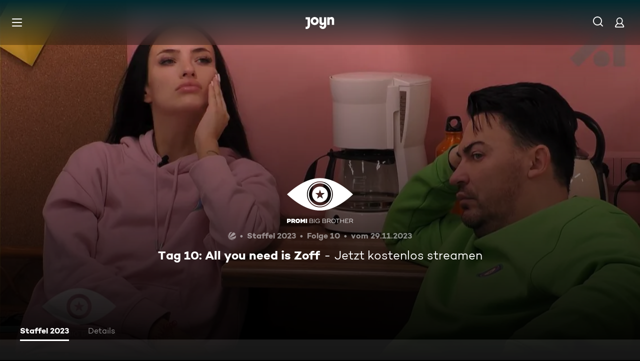

--- FILE ---
content_type: application/javascript; charset=utf-8
request_url: https://www.joyn.de/_next/static/2aflvkBrrCpoWSeJAsE11/_buildManifest.js
body_size: 3415
content:
self.__BUILD_MANIFEST=function(s,a,e,t,c,i,n,o,r,d,u,p,h,l,f,m,b,g,k,y,j,v,w,R,P,_,A,E,L,C,W,I,x,z,B,F,D,S,M,N,T){return{__rewrites:{afterFiles:[{has:e,source:"/abo/api/v1/notification/paypal",destination:e},{has:e,source:"/abo/api/v1/gma/entitlements",destination:e},{has:e,source:"/opensearch.xml",destination:"/api/opensearch"},{has:e,source:"/robots.txt",destination:"/api/robots"},{has:e,source:"/age.xml",destination:"/age-de.xml"},{has:e,source:"/.well-known/vercel/flags",destination:"/api/vercel/flags"},{has:e,source:"/sitemap.:fileExt*",destination:e},{has:e,source:"/ads.txt",destination:e},{has:e,source:"/app-ads.txt",destination:e}],beforeFiles:[{has:e,source:"/partner/:partner*",destination:I},{has:e,source:"/appletv",destination:"/partner/appletv"},{has:e,source:"/chromecast",destination:"/partner/chromecast"},{has:e,source:"/firetv",destination:"/partner/firetv"},{has:e,source:"/hbbtv",destination:"/partner/hbbtv"},{has:e,source:"/hd-plus",destination:"/partner/hd-plus"},{has:e,source:"/huawei",destination:"/partner/huawei"},{has:e,source:"/lg",destination:"/partner/lg"},{has:e,source:"/magentatv",destination:"/partner/magentatv"},{has:e,source:"/mobilcom",destination:"/partner/mobilcom"},{has:e,source:"/netrange",destination:"/partner/netrange"},{has:e,source:"/panasonic",destination:"/partner/panasonic"},{has:e,source:"/philips",destination:"/partner/philips"},{has:e,source:"/playstation",destination:"/partner/playstation"},{has:e,source:"/samsung",destination:"/partner/samsung"},{has:e,source:"/sky",destination:"/partner/sky"},{has:e,source:"/tivo",destination:"/partner/tivo"},{has:e,source:"/vestel",destination:"/partner/vestel"},{has:e,source:"/vidaa",destination:"/partner/vidaa"},{has:e,source:"/1und1",destination:"/partner/1und1"},{has:e,source:"/",destination:x},{has:e,source:"/bald-verfuegbar",destination:"/cms/bald-verfuegbar"},{has:e,source:"/fuer-dich",destination:"/cms/fuer-dich"},{has:e,source:"/neu-und-beliebt",destination:x},{has:e,source:"/filme",destination:"/cms/filme"},{has:e,source:"/oscars",destination:"/cms/oscars"},{has:e,source:"/serien",destination:"/cms/serien"},{has:e,source:"/sport",destination:"/cms/sport"},{has:e,source:"/reality",destination:"/cms/reality"},{has:e,source:"/kids",destination:"/cms/kids"},{has:e,source:"/food",destination:"/cms/food"},{has:e,source:"/jokoundklaas",destination:"/cms/jokoundklaas"},{has:e,source:"/doku",destination:"/cms/doku"},{has:e,source:"/sat1bayern",destination:"/cms/sat1bayern"},{has:e,source:"/news",destination:"/cms/news"},{has:e,source:"/true-crime",destination:"/cms/true-crime"},{has:e,source:"/barrierefreie-inhalte",destination:"/cms/barrierefreie-inhalte"},{has:e,source:"/rw/CRAWLER",destination:"/cms/rw/CRAWLER"},{has:e,source:"/rw/CRAWLER/filme",destination:"/cms/rw/CRAWLER/filme"},{has:e,source:"/rw/CRAWLER/serien",destination:"/cms/rw/CRAWLER/serien"},{has:e,source:"/rw/CRAWLER/sport",destination:"/cms/rw/CRAWLER/sport"},{has:e,source:"/umastypegenre",destination:"/cms/umastypegenre"},{has:e,source:"/umastypectsvalue",destination:"/cms/umastypectsvalue"},{has:e,source:"/umastypekeyword",destination:"/cms/umastypekeyword"},{has:e,source:"/umastyperelatedobject",destination:"/cms/umastyperelatedobject"},{has:e,source:"/umastyperandomizedasc",destination:"/cms/umastyperandomizedasc"},{has:e,source:"/umastypelicensedateasc",destination:"/cms/umastypelicensedateasc"},{has:e,source:"/umastypemostwatchedasc",destination:"/cms/umastypemostwatchedasc"},{has:e,source:"/umastypevideodescriptor",destination:"/cms/umastypevideodescriptor"},{has:e,source:"/umastypealphabeticasc",destination:"/cms/umastypealphabeticasc"},{has:e,source:"/umastypebroadcastdatedesc",destination:"/cms/umastypebroadcastdatedesc"},{has:e,source:"/umastypemostwatchedfreedesc",destination:"/cms/umastypemostwatchedfreedesc"},{has:e,source:"/umastypemostwatchedplusdesc",destination:"/cms/umastypemostwatchedplusdesc"},{has:e,source:"/umastypetopicalitydatedesc",destination:"/cms/umastypetopicalitydatedesc"},{has:e,source:"/umastypeagerating",destination:"/cms/umastypeagerating"},{has:e,source:"/umastypeblacklist",destination:"/cms/umastypeblacklist"},{has:e,source:"/plus/filme",destination:"/cms/plus/filme"},{has:e,source:"/plus/news",destination:"/cms/plus/news"},{has:e,source:"/plus/serien",destination:"/cms/plus/serien"},{has:e,source:"/plus/sport",destination:"/cms/plus/sport"},{has:e,source:"/rw/CRAWLER/plus/filme",destination:"/cms/rw/CRAWLER/plus/filme"},{has:e,source:"/rw/CRAWLER/plus/serien",destination:"/cms/rw/CRAWLER/plus/serien"},{has:e,source:"/rw/CRAWLER/plus/sport",destination:"/cms/rw/CRAWLER/plus/sport"},{has:e,source:"/ard",destination:"/cms/ard"},{has:e,source:"/zdf",destination:"/cms/zdf"},{has:e,source:"/bts",destination:e},{has:e,source:"/bts/:path*",destination:e}],fallback:[]},__routerFilterStatic:{numItems:25,errorRate:1e-5,numBits:600,numHashes:17,bitArray:[0,0,1,a,1,s,s,a,s,s,s,a,a,s,a,s,s,s,a,s,a,a,s,s,s,a,s,s,a,a,a,a,s,s,a,s,a,s,a,s,s,a,a,a,a,s,a,s,a,s,s,a,a,s,a,a,s,s,s,s,s,s,s,s,a,s,s,s,a,a,a,a,s,s,a,s,a,a,s,s,a,a,a,s,a,s,s,a,s,s,s,s,s,a,a,a,a,a,s,a,s,a,s,s,s,s,s,s,a,a,s,a,s,s,s,a,a,a,a,s,s,s,a,s,a,a,s,a,s,a,a,a,a,a,a,a,a,s,a,a,s,s,s,a,a,s,a,s,a,s,a,a,a,s,s,a,s,s,s,a,s,a,s,a,s,a,s,a,a,a,a,a,a,s,a,s,a,a,a,s,s,s,a,a,a,a,s,s,a,a,s,a,a,s,a,a,s,s,a,s,a,a,a,a,s,s,s,a,a,a,a,a,s,a,a,s,a,s,a,a,a,s,s,a,a,s,s,a,s,a,a,a,s,s,a,s,s,a,s,s,a,s,a,s,a,a,s,s,s,s,s,a,a,a,s,s,s,a,a,s,a,a,a,s,s,a,a,a,a,s,s,s,a,s,a,a,a,a,s,s,a,s,a,a,s,a,s,s,a,a,s,s,s,a,a,a,a,a,a,a,s,a,s,s,a,s,a,s,s,s,a,a,a,s,a,a,s,s,s,s,s,s,a,s,a,a,a,s,a,a,a,a,a,s,s,a,s,a,s,a,a,s,s,a,s,s,s,a,s,a,s,s,a,a,a,a,a,s,s,s,s,s,s,a,s,s,a,s,s,a,a,a,s,a,s,s,s,s,a,s,a,s,a,a,s,a,s,a,a,s,s,a,a,a,a,s,a,a,a,a,a,s,s,s,a,a,a,a,s,s,a,s,s,a,s,a,a,s,s,a,s,s,a,s,a,a,s,a,s,s,s,a,s,a,a,s,s,s,s,a,a,s,a,s,s,s,s,a,s,a,a,s,s,s,a,a,a,s,s,s,a,s,s,s,s,a,s,s,s,a,s,a,a,s,a,s,a,s,s,a,s,a,s,s,s,a,s,s,s,a,s,s,s,s,a,a,a,s,a,s,s,a,a,a,s,a,s,s,a,s,a,s,a,s,s,s,a,s,s,a,a,a,s,s,s,s,s,a,s,s,s,a,a,s,s,s,s,s,a,s,s,a,a,s,s,a,a,s,a,s,a,a,s,s,s,s,a,a,s,s,a,s,s,s,a,a,a,a,a,a,s,a,s,a,a,s,s,a,a,a,a,a,a,s,s,a,s,a,s,s,a,s,s,a,s,a,a,a,a,s]},__routerFilterDynamic:{numItems:15,errorRate:1e-5,numBits:360,numHashes:17,bitArray:[s,a,s,s,s,s,a,a,s,s,s,a,s,a,a,s,s,a,a,s,a,s,s,s,a,a,s,a,s,s,s,s,s,a,s,a,s,a,a,a,a,s,s,s,s,s,a,a,s,s,a,s,s,s,s,s,a,s,a,s,a,a,s,s,a,a,s,a,s,a,a,a,a,a,s,a,a,s,a,a,a,a,a,s,s,a,a,a,s,a,a,s,s,a,s,s,s,s,a,a,a,s,s,s,a,s,a,a,a,a,s,s,s,a,a,a,s,s,a,s,s,a,s,a,s,a,s,a,s,s,a,s,a,s,s,s,s,s,a,a,a,a,s,s,a,s,a,s,s,s,s,a,a,s,a,s,a,a,s,s,s,a,s,s,a,s,s,s,a,s,a,a,s,a,s,s,s,a,s,s,s,s,a,a,s,a,s,s,s,a,a,a,s,a,a,s,s,a,s,s,a,s,a,a,s,a,a,a,s,a,a,s,s,a,a,a,s,s,s,s,s,a,s,a,s,a,s,s,a,s,a,s,a,a,s,a,a,s,a,a,a,s,a,s,s,s,a,s,s,s,s,s,a,s,a,a,a,a,s,a,s,s,a,a,a,s,a,s,a,a,a,s,a,s,s,a,a,s,a,s,s,a,s,a,a,a,s,s,s,s,s,s,s,a,a,s,s,s,s,a,a,s,a,s,s,a,s,a,a,a,a,a,s,a,s,a,a,s,s,s,s,s,s,a,a,s,a,a,a,a,a,s,a,s,s,s,a,a,s,s,s,a,a,s,a,a,a,a,s,s,s,a,a,a,s,s,a,s,s,s]},"/404":[t,n,c,o,i,r,d,u,p,A,"static/chunks/pages/404-cd34dd406a4b7a6c.js"],"/500":[t,n,c,o,i,r,d,u,p,A,"static/chunks/pages/500-497dfabf87ca0083.js"],"/_error":[t,n,c,o,i,r,d,u,p,A,"static/chunks/pages/_error-1e48c5570952b0e0.js"],"/abo/v2":[t,c,i,v,"static/css/2f781f42b7b91d1b.css","static/chunks/pages/abo/v2-cd3063d0bfffba98.js"],"/abo/v2/bestellen":[t,n,c,o,i,r,d,u,E,L,F,v,"static/css/d7399e26d116e937.css","static/chunks/pages/abo/v2/bestellen-f1500379174951bf.js"],"/abo/v2/verwalten":[t,n,c,o,i,r,d,u,v,"static/css/c89859ae1eb85995.css","static/chunks/pages/abo/v2/verwalten-79109066b11c198e.js"],"/abo/v2/willkommen":[t,n,c,o,i,r,d,u,E,L,F,v,"static/css/ad6f57131e96bfab.css","static/chunks/pages/abo/v2/willkommen-d56b4525f82aeec7.js"],"/abo-kuendigen":[t,n,c,"static/chunks/5409-487f220e813d5e20.js",o,i,r,d,u,D,"static/css/a041a635e69e162a.css","static/chunks/pages/abo-kuendigen-888ab3b70d9c957d.js"],"/abo-kuendigen-bestaetigung":[t,n,c,o,i,r,d,u,D,"static/css/d9f804c77173f5ca.css","static/chunks/pages/abo-kuendigen-bestaetigung-769c644611bcb171.js"],"/collection/[path]":[t,n,c,o,i,r,d,u,p,h,f,b,g,"static/css/596ad8950c3840cd.css","static/chunks/pages/collection/[path]-a95908747e8245f5.js"],"/compilation/[path]":[t,n,c,l,o,i,r,d,u,p,h,f,b,g,y,j,w,R,C,W,S,"static/css/bcc31239a67ea463.css","static/chunks/pages/compilation/[path]-880082dc6e85cba7.js"],"/dein-angebot":[t,n,c,o,i,r,d,u,M,"static/chunks/pages/dein-angebot-afb53000db3bc18e.js"],"/filme/genre/[path]":[t,n,c,o,i,r,d,u,p,h,f,b,g,P,_,"static/chunks/pages/filme/genre/[path]-4725632d0def7e0a.js"],"/filme/[path]":[t,n,c,l,o,i,r,d,u,p,h,f,b,g,y,j,w,R,C,W,S,"static/css/402e674897754f0e.css","static/chunks/pages/filme/[path]-9f6c220e445d9742.js"],"/fsk":[t,"static/chunks/pages/fsk-62d3b49266547c8c.js"],"/fsk-confirmation":[t,n,c,o,i,r,d,u,"static/chunks/pages/fsk-confirmation-988281831a0dd564.js"],"/fsk-denied":[t,n,c,o,i,r,d,u,"static/chunks/pages/fsk-denied-87196ce500cbf0e4.js"],"/gewinnspiel/[contest]":[t,n,c,o,i,r,d,u,p,"static/css/eac199800f8d5da6.css","static/chunks/pages/gewinnspiel/[contest]-5a3ff2c800ca45b0.js"],"/gutschein":[t,n,c,o,i,r,d,u,M,"static/chunks/pages/gutschein-66f3348fcf9c194f.js"],"/iframe":["static/chunks/pages/iframe-d7f6bf39034a8b98.js"],"/live-tv":[t,n,c,o,i,r,d,u,h,y,R,N,"static/css/8f33671baf2286ce.css","static/chunks/pages/live-tv-6fa492103b29aaad.js"],"/live-tv/[path]":[t,n,c,o,i,r,d,u,p,h,j,w,T,"static/css/f52256ff124c3ac7.css","static/chunks/pages/live-tv/[path]-29b705619e0bc321.js"],"/mediatheken":[t,n,c,o,i,r,d,u,p,"static/css/cb608db0af0274bb.css","static/chunks/pages/mediatheken-babd0ad30704f940.js"],"/mediatheken/[path]":[t,n,c,o,i,r,d,u,p,h,f,b,g,y,j,w,T,"static/css/8015bb7ede19879a.css","static/chunks/pages/mediatheken/[path]-90b2a2cb0ce42805.js"],"/mein-account":[t,"static/chunks/pages/mein-account-3a16298aeec1b3ef.js"],"/mein-account/datenschutz":[t,"static/chunks/pages/mein-account/datenschutz-d6cc214fccc974fa.js"],"/mein-account/details":[t,"static/chunks/pages/mein-account/details-30dbedf99c65cbc1.js"],"/mein-account/geraeteverwaltung":[t,"static/chunks/pages/mein-account/geraeteverwaltung-8fd25a49cc1adcc9.js"],"/mein-account/merkliste":[t,"static/chunks/pages/mein-account/merkliste-fb64dd35bf2df621.js"],"/not-allowed":[t,n,c,o,i,r,d,u,"static/css/fd00f91b902a6f98.css","static/chunks/pages/not-allowed-ffb66dfd785d7e92.js"],"/not-supported":[t,n,c,"static/chunks/4456-80c1da205828ccbe.js",o,i,r,d,u,"static/css/d78dbd5e66722034.css","static/chunks/pages/not-supported-874b1d506262246a.js"],"/ott-feedback":[t,n,c,o,i,r,d,u,"static/css/cd4fed433960f6af.css","static/chunks/pages/ott-feedback-cdff8b33d856e40a.js"],"/play/clip/[...clipPath]":[t,n,c,l,o,i,r,d,u,p,m,k,"static/chunks/pages/play/clip/[...clipPath]-b43497f84ab65806.js"],"/play/compilation/[...compilationPath]":[t,n,c,l,o,i,r,d,u,p,m,k,"static/chunks/pages/play/compilation/[...compilationPath]-ee7f9a6769da9dc5.js"],"/play/filme/[...filmePath]":[t,n,c,l,o,i,r,d,u,p,m,k,"static/chunks/pages/play/filme/[...filmePath]-e273c81e3ce9260b.js"],"/play/highlight/[...highlightPath]":[t,n,c,l,o,i,r,d,u,p,m,k,"static/chunks/pages/play/highlight/[...highlightPath]-76b0307db52fac12.js"],"/play/integration-test":[t,n,c,o,i,r,d,u,"static/css/d4fdaf253b55b0b6.css","static/chunks/pages/play/integration-test-7e6c1f93be510b6f.js"],"/play/live-tv":[t,n,c,l,o,i,r,d,u,p,m,"static/css/703c267197f04d5c.css","static/chunks/pages/play/live-tv-844bcb32f9208368.js"],"/play/playlist/[...playlistPath]":[t,n,c,l,o,i,r,d,u,p,m,k,"static/chunks/pages/play/playlist/[...playlistPath]-f4c0f64162471bfe.js"],"/play/serien/[...episodePath]":[t,n,c,l,o,i,r,d,u,p,m,k,"static/chunks/pages/play/serien/[...episodePath]-c222add690cd9733.js"],"/play/sport/[...sportPath]":[t,n,c,l,o,i,r,d,u,p,m,k,"static/chunks/pages/play/sport/[...sportPath]-062bdcb15e283fba.js"],"/play/trailer/[...trailerPath]":[t,n,c,l,o,i,r,d,u,p,m,k,"static/chunks/pages/play/trailer/[...trailerPath]-0620cad26dfbf44b.js"],"/plus":[t,n,c,o,i,r,d,u,L,"static/css/7b829e7177e6d1b0.css","static/chunks/pages/plus-67bc4d8d87f2a200.js"],"/plus/filme/genre/[path]":[t,n,c,o,i,r,d,u,p,h,f,b,g,P,_,"static/chunks/pages/plus/filme/genre/[path]-a019a460f87928ae.js"],"/plus/serien/genre/[path]":[t,n,c,o,i,r,d,u,p,h,f,b,g,P,_,"static/chunks/pages/plus/serien/genre/[path]-7be94da72421e09c.js"],"/serien/genre/[path]":[t,n,c,o,i,r,d,u,p,h,f,b,g,P,_,"static/chunks/pages/serien/genre/[path]-2ac10a37874f1941.js"],"/serien/[series]/[episode]":[t,n,c,o,i,r,d,u,p,h,f,y,E,j,R,C,"static/css/9b9f6d6d49b0a834.css","static/chunks/pages/serien/[series]/[episode]-d16a547a7c5f5704.js"],"/test/integration/lane-hero-landing":[t,n,c,o,i,r,d,u,h,f,y,W,N,"static/css/0ca76b6195050679.css","static/chunks/pages/test/integration/lane-hero-landing-c7aeb3eef51c5a5a.js"],"/test/integration/lane-playlist":[t,n,c,o,i,r,d,u,h,y,"static/css/35196f98bd8bfc6d.css","static/chunks/pages/test/integration/lane-playlist-ac102a4c54763d7c.js"],"/verfuegbarkeit-im-ausland":[t,n,c,o,i,r,d,u,"static/css/deb36ab44d00e704.css","static/chunks/pages/verfuegbarkeit-im-ausland-748fae5ea087f025.js"],sortedPages:[I,"/500","/_app","/_error","/abo/v2","/abo/v2/bestellen","/abo/v2/verwalten","/abo/v2/willkommen","/abo-kuendigen","/abo-kuendigen-bestaetigung","/collection/[path]","/compilation/[path]","/dein-angebot","/filme/genre/[path]","/filme/[path]","/fsk","/fsk-confirmation","/fsk-denied","/gewinnspiel/[contest]","/gutschein","/iframe","/live-tv","/live-tv/[path]","/mediatheken","/mediatheken/[path]","/mein-account","/mein-account/datenschutz","/mein-account/details","/mein-account/geraeteverwaltung","/mein-account/merkliste","/not-allowed","/not-supported","/ott-feedback","/play/clip/[...clipPath]","/play/compilation/[...compilationPath]","/play/filme/[...filmePath]","/play/highlight/[...highlightPath]","/play/integration-test","/play/live-tv","/play/playlist/[...playlistPath]","/play/serien/[...episodePath]","/play/sport/[...sportPath]","/play/trailer/[...trailerPath]","/plus","/plus/filme/genre/[path]","/plus/serien/genre/[path]","/serien/genre/[path]","/serien/[series]/[episode]","/test/integration/lane-hero-landing","/test/integration/lane-playlist","/verfuegbarkeit-im-ausland"]}}(1,0,void 0,"static/chunks/1459-62437fd7c2cb1921.js","static/chunks/8125-02a7710619d5064a.js","static/chunks/1272-bb9181ea0e28ac17.js","static/chunks/2789-744b59e13eca0418.js","static/chunks/8026-79c2f923c2df05c9.js","static/css/01762d27487483be.css","static/css/970b0336a771f124.css","static/chunks/4235-da05e1b8a3ec3fac.js","static/chunks/220-a2446ac529471bbc.js","static/chunks/2408-655aea00f7f43c6e.js","static/chunks/6019-4cce01f36c6185ef.js","static/chunks/32-9dd755e213251bba.js","static/chunks/3129-5a9e4870e45b431e.js","static/chunks/2652-64cd482e6d93f77d.js","static/css/9c10d9978105cd0a.css","static/css/cd0508dd498a6bb3.css","static/chunks/6083-ebf54b490af3b2ab.js","static/chunks/2325-ad3f934846871f83.js","static/chunks/3799-5415cd6fdc2358bc.js","static/css/2c1a35773cb7ec75.css","static/css/7f3e64552d529555.css","static/chunks/5306-6fca552c76eced0e.js","static/css/6840407c0c820af7.css","static/css/30fc30458ff0c2dc.css","static/chunks/6880-6999df2c76876a74.js","static/chunks/263-9009603c1f375b75.js","static/chunks/3931-35f78ce1cd4e64a5.js","static/chunks/164-658349d071b0171e.js","/404","/cms/neu-und-beliebt",1e-5,17,"static/chunks/7982-c7a06b0b403f9c54.js","static/chunks/1146-157a861a843aa3e6.js","static/chunks/4590-2151c19b9ee68346.js","static/css/46f8789fe6a684b3.css","static/chunks/249-ed48e727d4268d35.js","static/chunks/5919-91cb8d4fedfac0ca.js"),self.__BUILD_MANIFEST_CB&&self.__BUILD_MANIFEST_CB();

--- FILE ---
content_type: application/javascript; charset=utf-8
request_url: https://www.joyn.de/_next/static/chunks/pages/_app-93ca18afc59a1317.js
body_size: 201199
content:
(self.webpackChunk_N_E=self.webpackChunk_N_E||[]).push([[636],{15:(e,t,r)=>{"use strict";r.d(t,{A:()=>i});let n=/^(?:[0-9a-f]{8}-[0-9a-f]{4}-[1-8][0-9a-f]{3}-[89ab][0-9a-f]{3}-[0-9a-f]{12}|00000000-0000-0000-0000-000000000000|ffffffff-ffff-ffff-ffff-ffffffffffff)$/i,i=function(e){return"string"==typeof e&&n.test(e)}},151:(e,t,r)=>{var n=r(87250),i=r(46136);e.exports=function(e,t){return e&&n(t,i(t),e)}},270:(e,t,r)=>{"use strict";r.d(t,{A:()=>a});var n=r(63324),i=r(14595);let a=(e,t)=>{let r;switch(e.code){case n.eq.invalid_type:r=e.received===i.Zp.undefined?"Required":`Expected ${e.expected}, received ${e.received}`;break;case n.eq.invalid_literal:r=`Invalid literal value, expected ${JSON.stringify(e.expected,i.ZS.jsonStringifyReplacer)}`;break;case n.eq.unrecognized_keys:r=`Unrecognized key(s) in object: ${i.ZS.joinValues(e.keys,", ")}`;break;case n.eq.invalid_union:r="Invalid input";break;case n.eq.invalid_union_discriminator:r=`Invalid discriminator value. Expected ${i.ZS.joinValues(e.options)}`;break;case n.eq.invalid_enum_value:r=`Invalid enum value. Expected ${i.ZS.joinValues(e.options)}, received '${e.received}'`;break;case n.eq.invalid_arguments:r="Invalid function arguments";break;case n.eq.invalid_return_type:r="Invalid function return type";break;case n.eq.invalid_date:r="Invalid date";break;case n.eq.invalid_string:"object"==typeof e.validation?"includes"in e.validation?(r=`Invalid input: must include "${e.validation.includes}"`,"number"==typeof e.validation.position&&(r=`${r} at one or more positions greater than or equal to ${e.validation.position}`)):"startsWith"in e.validation?r=`Invalid input: must start with "${e.validation.startsWith}"`:"endsWith"in e.validation?r=`Invalid input: must end with "${e.validation.endsWith}"`:i.ZS.assertNever(e.validation):r="regex"!==e.validation?`Invalid ${e.validation}`:"Invalid";break;case n.eq.too_small:r="array"===e.type?`Array must contain ${e.exact?"exactly":e.inclusive?"at least":"more than"} ${e.minimum} element(s)`:"string"===e.type?`String must contain ${e.exact?"exactly":e.inclusive?"at least":"over"} ${e.minimum} character(s)`:"number"===e.type||"bigint"===e.type?`Number must be ${e.exact?"exactly equal to ":e.inclusive?"greater than or equal to ":"greater than "}${e.minimum}`:"date"===e.type?`Date must be ${e.exact?"exactly equal to ":e.inclusive?"greater than or equal to ":"greater than "}${new Date(Number(e.minimum))}`:"Invalid input";break;case n.eq.too_big:r="array"===e.type?`Array must contain ${e.exact?"exactly":e.inclusive?"at most":"less than"} ${e.maximum} element(s)`:"string"===e.type?`String must contain ${e.exact?"exactly":e.inclusive?"at most":"under"} ${e.maximum} character(s)`:"number"===e.type?`Number must be ${e.exact?"exactly":e.inclusive?"less than or equal to":"less than"} ${e.maximum}`:"bigint"===e.type?`BigInt must be ${e.exact?"exactly":e.inclusive?"less than or equal to":"less than"} ${e.maximum}`:"date"===e.type?`Date must be ${e.exact?"exactly":e.inclusive?"smaller than or equal to":"smaller than"} ${new Date(Number(e.maximum))}`:"Invalid input";break;case n.eq.custom:r="Invalid input";break;case n.eq.invalid_intersection_types:r="Intersection results could not be merged";break;case n.eq.not_multiple_of:r=`Number must be a multiple of ${e.multipleOf}`;break;case n.eq.not_finite:r="Number must be finite";break;default:r=t.defaultError,i.ZS.assertNever(e)}return{message:r}}},398:(e,t,r)=>{"use strict";r.d(t,{A:()=>s});var n,i={},a=function(){if(n)return i;n=1,Object.defineProperty(i,"__esModule",{value:!0}),i.parse=function(e,t){let r=new s,n=e.length;if(n<2)return r;let i=t?.decode||c,a=0;do{let t=e.indexOf("=",a);if(-1===t)break;let o=e.indexOf(";",a),s=-1===o?n:o;if(t>s){a=e.lastIndexOf(";",t-1)+1;continue}let c=l(e,a,t),d=u(e,t,c),f=e.slice(c,d);if(void 0===r[f]){let n=l(e,t+1,s),a=u(e,s,n),o=i(e.slice(n,a));r[f]=o}a=s+1}while(a<n);return r},i.serialize=function(n,i,s){let l=s?.encode||encodeURIComponent;if(!e.test(n))throw TypeError(`argument name is invalid: ${n}`);let u=l(i);if(!t.test(u))throw TypeError(`argument val is invalid: ${i}`);let c=n+"="+u;if(!s)return c;if(void 0!==s.maxAge){if(!Number.isInteger(s.maxAge))throw TypeError(`option maxAge is invalid: ${s.maxAge}`);c+="; Max-Age="+s.maxAge}if(s.domain){if(!r.test(s.domain))throw TypeError(`option domain is invalid: ${s.domain}`);c+="; Domain="+s.domain}if(s.path){if(!a.test(s.path))throw TypeError(`option path is invalid: ${s.path}`);c+="; Path="+s.path}if(s.expires){var d;if(d=s.expires,"[object Date]"!==o.call(d)||!Number.isFinite(s.expires.valueOf()))throw TypeError(`option expires is invalid: ${s.expires}`);c+="; Expires="+s.expires.toUTCString()}if(s.httpOnly&&(c+="; HttpOnly"),s.secure&&(c+="; Secure"),s.partitioned&&(c+="; Partitioned"),s.priority)switch("string"==typeof s.priority?s.priority.toLowerCase():void 0){case"low":c+="; Priority=Low";break;case"medium":c+="; Priority=Medium";break;case"high":c+="; Priority=High";break;default:throw TypeError(`option priority is invalid: ${s.priority}`)}if(s.sameSite)switch("string"==typeof s.sameSite?s.sameSite.toLowerCase():s.sameSite){case!0:case"strict":c+="; SameSite=Strict";break;case"lax":c+="; SameSite=Lax";break;case"none":c+="; SameSite=None";break;default:throw TypeError(`option sameSite is invalid: ${s.sameSite}`)}return c};let e=/^[\u0021-\u003A\u003C\u003E-\u007E]+$/,t=/^[\u0021-\u003A\u003C-\u007E]*$/,r=/^([.]?[a-z0-9]([a-z0-9-]{0,61}[a-z0-9])?)([.][a-z0-9]([a-z0-9-]{0,61}[a-z0-9])?)*$/i,a=/^[\u0020-\u003A\u003D-\u007E]*$/,o=Object.prototype.toString,s=(()=>{let e=function(){};return e.prototype=Object.create(null),e})();function l(e,t,r){do{let r=e.charCodeAt(t);if(32!==r&&9!==r)return t}while(++t<r);return r}function u(e,t,r){for(;t>r;){let r=e.charCodeAt(--t);if(32!==r&&9!==r)return t+1}return r}function c(e){if(-1===e.indexOf("%"))return e;try{return decodeURIComponent(e)}catch(t){return e}}return i}();function o(e,t={}){var r;let n=(r=e)&&"j"===r[0]&&":"===r[1]?r.substr(2):r;if(!t.doNotParse)try{return JSON.parse(n)}catch(e){}return e}class s{constructor(e,t={}){this.changeListeners=[],this.HAS_DOCUMENT_COOKIE=!1,this.update=()=>{if(!this.HAS_DOCUMENT_COOKIE)return;let e=this.cookies;this.cookies=a.parse(document.cookie),this._checkChanges(e)};let r="undefined"==typeof document?"":document.cookie;this.cookies=function(e){return"string"==typeof e?a.parse(e):"object"==typeof e&&null!==e?e:{}}(e||r),this.defaultSetOptions=t,this.HAS_DOCUMENT_COOKIE=function(){let e="undefined"==typeof global?void 0:global.TEST_HAS_DOCUMENT_COOKIE;return"boolean"==typeof e?e:"object"==typeof document&&"string"==typeof document.cookie}()}_emitChange(e){for(let t=0;t<this.changeListeners.length;++t)this.changeListeners[t](e)}_checkChanges(e){new Set(Object.keys(e).concat(Object.keys(this.cookies))).forEach(t=>{e[t]!==this.cookies[t]&&this._emitChange({name:t,value:o(this.cookies[t])})})}_startPolling(){this.pollingInterval=setInterval(this.update,300)}_stopPolling(){this.pollingInterval&&clearInterval(this.pollingInterval)}get(e,t={}){return t.doNotUpdate||this.update(),o(this.cookies[e],t)}getAll(e={}){e.doNotUpdate||this.update();let t={};for(let r in this.cookies)t[r]=o(this.cookies[r],e);return t}set(e,t,r){r=r?Object.assign(Object.assign({},this.defaultSetOptions),r):this.defaultSetOptions;let n="string"==typeof t?t:JSON.stringify(t);this.cookies=Object.assign(Object.assign({},this.cookies),{[e]:n}),this.HAS_DOCUMENT_COOKIE&&(document.cookie=a.serialize(e,n,r)),this._emitChange({name:e,value:t,options:r})}remove(e,t){let r=t=Object.assign(Object.assign(Object.assign({},this.defaultSetOptions),t),{expires:new Date(1970,1,1,0,0,1),maxAge:0});this.cookies=Object.assign({},this.cookies),delete this.cookies[e],this.HAS_DOCUMENT_COOKIE&&(document.cookie=a.serialize(e,"",r)),this._emitChange({name:e,value:void 0,options:t})}addChangeListener(e){this.changeListeners.push(e),this.HAS_DOCUMENT_COOKIE&&1===this.changeListeners.length&&("object"==typeof window&&"cookieStore"in window?window.cookieStore.addEventListener("change",this.update):this._startPolling())}removeChangeListener(e){let t=this.changeListeners.indexOf(e);t>=0&&this.changeListeners.splice(t,1),this.HAS_DOCUMENT_COOKIE&&0===this.changeListeners.length&&("object"==typeof window&&"cookieStore"in window?window.cookieStore.removeEventListener("change",this.update):this._stopPolling())}removeAllChangeListeners(){for(;this.changeListeners.length>0;)this.removeChangeListener(this.changeListeners[0])}}},697:(e,t,r)=>{"use strict";var n=r(23727),i=r(59328),a=r(82402),o=r(76001),s={"Content-Type":"application/x-www-form-urlencoded"};function l(e,t){!i.isUndefined(e)&&i.isUndefined(e["Content-Type"])&&(e["Content-Type"]=t)}var u={transitional:{silentJSONParsing:!0,forcedJSONParsing:!0,clarifyTimeoutError:!1},adapter:function(){var e;return"undefined"!=typeof XMLHttpRequest?e=r(48750):void 0!==n&&"[object process]"===Object.prototype.toString.call(n)&&(e=r(48750)),e}(),transformRequest:[function(e,t){if(a(t,"Accept"),a(t,"Content-Type"),i.isFormData(e)||i.isArrayBuffer(e)||i.isBuffer(e)||i.isStream(e)||i.isFile(e)||i.isBlob(e))return e;if(i.isArrayBufferView(e))return e.buffer;if(i.isURLSearchParams(e))return l(t,"application/x-www-form-urlencoded;charset=utf-8"),e.toString();if(i.isObject(e)||t&&"application/json"===t["Content-Type"]){l(t,"application/json");if(i.isString(e))try{return(0,JSON.parse)(e),i.trim(e)}catch(e){if("SyntaxError"!==e.name)throw e}return(0,JSON.stringify)(e)}return e}],transformResponse:[function(e){var t=this.transitional,r=t&&t.silentJSONParsing,n=t&&t.forcedJSONParsing,a=!r&&"json"===this.responseType;if(a||n&&i.isString(e)&&e.length)try{return JSON.parse(e)}catch(e){if(a){if("SyntaxError"===e.name)throw o(e,this,"E_JSON_PARSE");throw e}}return e}],timeout:0,xsrfCookieName:"XSRF-TOKEN",xsrfHeaderName:"X-XSRF-TOKEN",maxContentLength:-1,maxBodyLength:-1,validateStatus:function(e){return e>=200&&e<300}};u.headers={common:{Accept:"application/json, text/plain, */*"}},i.forEach(["delete","get","head"],function(e){u.headers[e]={}}),i.forEach(["post","put","patch"],function(e){u.headers[e]=i.merge(s)}),e.exports=u},824:(e,t)=>{"use strict";t.qg=function(e,t){let o=new r,s=e.length;if(s<2)return o;let l=t?.decode||a,u=0;do{let t=e.indexOf("=",u);if(-1===t)break;let r=e.indexOf(";",u),a=-1===r?s:r;if(t>a){u=e.lastIndexOf(";",t-1)+1;continue}let c=n(e,u,t),d=i(e,t,c),f=e.slice(c,d);if(void 0===o[f]){let r=n(e,t+1,a),s=i(e,a,r),u=l(e.slice(r,s));o[f]=u}u=a+1}while(u<s);return o},Object.prototype.toString;let r=(()=>{let e=function(){};return e.prototype=Object.create(null),e})();function n(e,t,r){do{let r=e.charCodeAt(t);if(32!==r&&9!==r)return t}while(++t<r);return r}function i(e,t,r){for(;t>r;){let r=e.charCodeAt(--t);if(32!==r&&9!==r)return t+1}return r}function a(e){if(-1===e.indexOf("%"))return e;try{return decodeURIComponent(e)}catch(t){return e}}},1871:(e,t,r)=>{"use strict";r.d(t,{A:()=>n});let n=(e,t,r)=>{var n;let i=new URLSearchParams(null!=(n=window.location.search)?n:"").get(t);i&&("function"==typeof r&&(i=r(i)),e.setItem(t,i))}},2346:(e,t,r)=>{"use strict";r.d(t,{DW:()=>l,Eh:()=>a,Zw:()=>u,s5:()=>o});let n=e=>{try{return atob(e)}catch(e){return""}},i=(e=>{let t=new Map;return function(){for(var r=arguments.length,n=Array(r),i=0;i<r;i++)n[i]=arguments[i];let a=n[0];if(t.has(a))return t.get(a);let o=e(...n);return t.set(a,o),o}})((e,t)=>{if("string"!=typeof e||!e.includes("."))return e&&t(e),{};let[,r]=e.split("."),i=r?n(r):"";try{return JSON.parse(i)}catch(e){throw Error('Failed to parse JWT payload, got invalid non-JSON value "'.concat(i,'"'))}}),a=(e,t)=>{var r;let n=i(e,t);return Number(null!=(r=null==n?void 0:n.exp)?r:0)},o=(e,t)=>{var r;let n=i(e,t);return Number(null!=(r=null==n?void 0:n.iat)?r:0)},s=(e,t,r)=>!e||a(e,r)-t/1e3<60,l=(e,t)=>s(e,Date.now(),t),u=(e,t)=>{var r;let n=i(e,t);return!!(null==n?void 0:n.jIdC)&&n.jIdC.length>0&&!(null==(r=n.jIdC)?void 0:r.startsWith("JNAA"))}},2482:e=>{e.exports=function(e,t){var r=-1,n=e.length;for(t||(t=Array(n));++r<n;)t[r]=e[r];return t}},3038:(e,t,r)=>{"use strict";let n=r(92236);e.exports=c;let i=function(){function e(e){return void 0!==e&&e}try{if("undefined"!=typeof globalThis)return globalThis;return Object.defineProperty(Object.prototype,"globalThis",{get:function(){return delete Object.prototype.globalThis,this.globalThis=this},configurable:!0}),globalThis}catch(t){return e(self)||e(window)||e(this)||{}}}().console||{};function a(e,t){return"silent"===e?1/0:t.levels.values[e]}let o=Symbol("pino.logFuncs"),s=Symbol("pino.hierarchy"),l={error:"log",fatal:"error",warn:"error",info:"log",debug:"log",trace:"log"};function u(e,t){let r={logger:t,parent:e[s]};t[s]=r}function c(e){var t,r;(e=e||{}).browser=e.browser||{};let n=e.browser.transmit;if(n&&"function"!=typeof n.send)throw Error("pino: transmit option must have a send function");let s=e.browser.write||i;e.browser.write&&(e.browser.asObject=!0);let h=e.serializers||{},v=(t=e.browser.serialize,Array.isArray(t)?t.filter(function(e){return"!stdSerializers.err"!==e}):!0===t&&Object.keys(h)),m=e.browser.serialize;Array.isArray(e.browser.serialize)&&e.browser.serialize.indexOf("!stdSerializers.err")>-1&&(m=!1);let b=Object.keys(e.customLevels||{}),E=["error","fatal","warn","info","debug","trace"].concat(b);"function"==typeof s&&E.forEach(function(e){s[e]=s}),(!1===e.enabled||e.browser.disabled)&&(e.level="silent");let S=e.level||"info",T=Object.create(s);T.log||(T.log=g);let O={};E.forEach(e=>{O[e]=s[e]?s[e]:i[e]||i[l[e]||"log"]||g}),T[o]=O,u({},T),Object.defineProperty(T,"levelVal",{get:function(){return a(this.level,this)}}),Object.defineProperty(T,"level",{get:function(){return this._level},set:function(e){if("silent"!==e&&!this.levels.values[e])throw Error("unknown level "+e);this._level=e,d(this,A,T,"error"),d(this,A,T,"fatal"),d(this,A,T,"warn"),d(this,A,T,"info"),d(this,A,T,"debug"),d(this,A,T,"trace"),b.forEach(e=>{d(this,A,T,e)})}});let A={transmit:n,serialize:v,asObject:e.browser.asObject,asObjectBindingsOnly:e.browser.asObjectBindingsOnly,formatters:e.browser.formatters,levels:E,timestamp:"function"==typeof(r=e).timestamp?r.timestamp:!1===r.timestamp?y:_,messageKey:e.messageKey||"msg",onChild:e.onChild||g};function C(t,r,i){if(!r)throw Error("missing bindings for child Pino");i=i||{},v&&r.serializers&&(i.serializers=r.serializers);let a=i.serializers;if(v&&a){var o=Object.assign({},h,a),s=!0===e.browser.serialize?Object.keys(o):v;delete r.serializers,f([r],s,o,this._stdErrSerialize)}function l(e){this._childLevel=(0|e._childLevel)+1,this.bindings=r,o&&(this.serializers=o,this._serialize=s),n&&(this._logEvent=p([].concat(e._logEvent.bindings,r)))}l.prototype=this;let c=new l(this);return u(this,c),c.child=function(...e){return C.call(this,t,...e)},c.level=i.level||this.level,t.onChild(c),c}return T.levels=function(e){let t=e.customLevels||{};return{values:Object.assign({},c.levels.values,t),labels:Object.assign({},c.levels.labels,function(e){let t={};return Object.keys(e).forEach(function(r){t[e[r]]=r}),t}(t))}}(e),T.level=S,T.isLevelEnabled=function(e){return!!this.levels.values[e]&&this.levels.values[e]>=this.levels.values[this.level]},T.setMaxListeners=T.getMaxListeners=T.emit=T.addListener=T.on=T.prependListener=T.once=T.prependOnceListener=T.removeListener=T.removeAllListeners=T.listeners=T.listenerCount=T.eventNames=T.write=T.flush=g,T.serializers=h,T._serialize=v,T._stdErrSerialize=m,T.child=function(...e){return C.call(this,A,...e)},n&&(T._logEvent=p()),T}function d(e,t,r,l){var u,c,d,h,v,m,y;if(Object.defineProperty(e,l,{value:a(e.level,r)>a(l,r)?g:r[o][l],writable:!0,enumerable:!0,configurable:!0}),e[l]===g){if(!t.transmit)return;let n=a(t.transmit.level||e.level,r);if(a(l,r)<n)return}e[l]=(u=e,c=t,d=r,h=l,v=u[o][h],function(){let e=c.timestamp(),t=Array(arguments.length),r=Object.getPrototypeOf&&Object.getPrototypeOf(this)===i?i:this;for(var o=0;o<t.length;o++)t[o]=arguments[o];var s=!1;if(c.serialize&&(f(t,this._serialize,this.serializers,this._stdErrSerialize),s=!0),c.asObject||c.formatters?v.call(r,...function(e,t,r,i,a){let{level:o,log:s=e=>e}=a.formatters||{},l=r.slice(),u=l[0],c={},d=(0|e._childLevel)+1;if(d<1&&(d=1),i&&(c.time=i),o?Object.assign(c,o(t,e.levels.values[t])):c.level=e.levels.values[t],a.asObjectBindingsOnly){if(null!==u&&"object"==typeof u)for(;d--&&"object"==typeof l[0];)Object.assign(c,l.shift());return[s(c),...l]}if(null!==u&&"object"==typeof u){for(;d--&&"object"==typeof l[0];)Object.assign(c,l.shift());u=l.length?n(l.shift(),l):void 0}else"string"==typeof u&&(u=n(l.shift(),l));return void 0!==u&&(c[a.messageKey]=u),[s(c)]}(this,h,t,e,c)):v.apply(r,t),c.transmit){let r=c.transmit.level||u._level,n=a(r,d),i=a(h,d);if(i<n)return;!function(e,t,r,n=!1){let i=t.send,a=t.ts,o=t.methodLevel,s=t.methodValue,l=t.val,u=e._logEvent.bindings;n||f(r,e._serialize||Object.keys(e.serializers),e.serializers,void 0===e._stdErrSerialize||e._stdErrSerialize),e._logEvent.ts=a,e._logEvent.messages=r.filter(function(e){return -1===u.indexOf(e)}),e._logEvent.level.label=o,e._logEvent.level.value=s,i(o,e._logEvent,l),e._logEvent=p(u)}(this,{ts:e,methodLevel:h,methodValue:i,transmitLevel:r,transmitValue:d.levels.values[c.transmit.level||u._level],send:c.transmit.send,val:a(u._level,d)},t,s)}});let _=function(e){let t=[];e.bindings&&t.push(e.bindings);let r=e[s];for(;r.parent;)(r=r.parent).logger.bindings&&t.push(r.logger.bindings);return t.reverse()}(e);0!==_.length&&(e[l]=(m=_,y=e[l],function(){return y.apply(this,[...m,...arguments])}))}function f(e,t,r,n){for(let i in e)if(n&&e[i]instanceof Error)e[i]=c.stdSerializers.err(e[i]);else if("object"==typeof e[i]&&!Array.isArray(e[i])&&t)for(let n in e[i])t.indexOf(n)>-1&&n in r&&(e[i][n]=r[n](e[i][n]))}function p(e){return{ts:0,messages:[],bindings:e||[],level:{label:"",value:0}}}function h(e){let t={type:e.constructor.name,msg:e.message,stack:e.stack};for(let r in e)void 0===t[r]&&(t[r]=e[r]);return t}function v(){return{}}function m(e){return e}function g(){}function y(){return!1}function _(){return Date.now()}c.levels={values:{fatal:60,error:50,warn:40,info:30,debug:20,trace:10},labels:{10:"trace",20:"debug",30:"info",40:"warn",50:"error",60:"fatal"}},c.stdSerializers={mapHttpRequest:v,mapHttpResponse:v,wrapRequestSerializer:m,wrapResponseSerializer:m,wrapErrorSerializer:m,req:v,res:v,err:h,errWithCause:h},c.stdTimeFunctions=Object.assign({},{nullTime:y,epochTime:_,unixTime:function(){return Math.round(Date.now()/1e3)},isoTime:function(){return new Date(Date.now()).toISOString()}}),e.exports.default=c,e.exports.pino=c},3341:(e,t,r)=>{var n=r(82875),i=r(27872),a=Object.prototype.propertyIsEnumerable,o=Object.getOwnPropertySymbols;e.exports=o?function(e){return null==e?[]:n(o(e=Object(e)),function(t){return a.call(e,t)})}:i},3714:(e,t,r)=>{var n=r(36543),i=r(85877),a=r(8574),o=r(15522),s=r(84346);function l(e){var t=-1,r=null==e?0:e.length;for(this.clear();++t<r;){var n=e[t];this.set(n[0],n[1])}}l.prototype.clear=n,l.prototype.delete=i,l.prototype.get=a,l.prototype.has=o,l.prototype.set=s,e.exports=l},4356:e=>{var t=Object.prototype.hasOwnProperty;e.exports=function(e){var r=e.length,n=new e.constructor(r);return r&&"string"==typeof e[0]&&t.call(e,"index")&&(n.index=e.index,n.input=e.input),n}},4483:function(e,t,r){var n;e=r.nmd(e),(function(){"use strict";var i={function:!0,object:!0},a=i[typeof window]&&window||this,o=i[typeof t]&&t,s=i.object&&e&&!e.nodeType&&e,l=o&&s&&"object"==typeof r.g&&r.g;l&&(l.global===l||l.window===l||l.self===l)&&(a=l);var u=/\bOpera/,c=Object.prototype,d=c.hasOwnProperty,f=c.toString;function p(e){return(e=String(e)).charAt(0).toUpperCase()+e.slice(1)}function h(e){return e=_(e),/^(?:webOS|i(?:OS|P))/.test(e)?e:p(e)}function v(e,t){for(var r in e)d.call(e,r)&&t(e[r],r,e)}function m(e){return null==e?p(e):f.call(e).slice(8,-1)}function g(e){return String(e).replace(/([ -])(?!$)/g,"$1?")}function y(e,t){var r=null,n=function(n,i){r=t(r,n,i,e)},i=-1,a=e?e.length:0;if("number"==typeof a&&a>-1&&a<=0x1fffffffffffff)for(;++i<a;)n(e[i],i,e);else v(e,n);return r}function _(e){return String(e).replace(/^ +| +$/g,"")}function b(e){var t,r,n,i,o,s=a,l=e&&"object"==typeof e&&"String"!=m(e);l&&(s=e,e=null);var c=s.navigator||{},d=c.userAgent||"";e||(e=d);var p=l?!!c.likeChrome:/\bChrome\b/.test(e)&&!/internal|\n/i.test(f.toString()),E="Object",S=l&&s.java?"JavaPackage":m(s.java),T=/\bJava/.test(S)&&s.java,O=T&&m(s.environment)==(l?E:"Environment"),A=T?"a":"α",C=T?"b":"β",I=s.document||{},w=s.operamini||s.opera,R=u.test(R=l&&w?w["[[Class]]"]:m(w))?R:w=null,L=e,N=[],P=null,k=e==d,x=k&&w&&"function"==typeof w.version&&w.version(),D=y([{label:"EdgeHTML",pattern:"Edge"},"Trident",{label:"WebKit",pattern:"AppleWebKit"},"iCab","Presto","NetFront","Tasman","KHTML","Gecko"],function(t,r){return t||RegExp("\\b"+(r.pattern||g(r))+"\\b","i").exec(e)&&(r.label||r)}),M=y(["Adobe AIR","Arora","Avant Browser","Breach","Camino","Electron","Epiphany","Fennec","Flock","Galeon","GreenBrowser","iCab","Iceweasel","K-Meleon","Konqueror","Lunascape","Maxthon",{label:"Microsoft Edge",pattern:"(?:Edge|Edg|EdgA|EdgiOS)"},"Midori","Nook Browser","PaleMoon","PhantomJS","Raven","Rekonq","RockMelt",{label:"Samsung Internet",pattern:"SamsungBrowser"},"SeaMonkey",{label:"Silk",pattern:"(?:Cloud9|Silk-Accelerated)"},"Sleipnir","SlimBrowser",{label:"SRWare Iron",pattern:"Iron"},"Sunrise","Swiftfox","Vivaldi","Waterfox","WebPositive",{label:"Yandex Browser",pattern:"YaBrowser"},{label:"UC Browser",pattern:"UCBrowser"},"Opera Mini",{label:"Opera Mini",pattern:"OPiOS"},"Opera",{label:"Opera",pattern:"OPR"},"Chromium","Chrome",{label:"Chrome",pattern:"(?:HeadlessChrome)"},{label:"Chrome Mobile",pattern:"(?:CriOS|CrMo)"},{label:"Firefox",pattern:"(?:Firefox|Minefield)"},{label:"Firefox for iOS",pattern:"FxiOS"},{label:"IE",pattern:"IEMobile"},{label:"IE",pattern:"MSIE"},"Safari"],function(t,r){return t||RegExp("\\b"+(r.pattern||g(r))+"\\b","i").exec(e)&&(r.label||r)}),j=B([{label:"BlackBerry",pattern:"BB10"},"BlackBerry",{label:"Galaxy S",pattern:"GT-I9000"},{label:"Galaxy S2",pattern:"GT-I9100"},{label:"Galaxy S3",pattern:"GT-I9300"},{label:"Galaxy S4",pattern:"GT-I9500"},{label:"Galaxy S5",pattern:"SM-G900"},{label:"Galaxy S6",pattern:"SM-G920"},{label:"Galaxy S6 Edge",pattern:"SM-G925"},{label:"Galaxy S7",pattern:"SM-G930"},{label:"Galaxy S7 Edge",pattern:"SM-G935"},"Google TV","Lumia","iPad","iPod","iPhone","Kindle",{label:"Kindle Fire",pattern:"(?:Cloud9|Silk-Accelerated)"},"Nexus","Nook","PlayBook","PlayStation Vita","PlayStation","TouchPad","Transformer",{label:"Wii U",pattern:"WiiU"},"Wii","Xbox One",{label:"Xbox 360",pattern:"Xbox"},"Xoom"]),U=y({Apple:{iPad:1,iPhone:1,iPod:1},Alcatel:{},Archos:{},Amazon:{Kindle:1,"Kindle Fire":1},Asus:{Transformer:1},"Barnes & Noble":{Nook:1},BlackBerry:{PlayBook:1},Google:{"Google TV":1,Nexus:1},HP:{TouchPad:1},HTC:{},Huawei:{},Lenovo:{},LG:{},Microsoft:{Xbox:1,"Xbox One":1},Motorola:{Xoom:1},Nintendo:{"Wii U":1,Wii:1},Nokia:{Lumia:1},Oppo:{},Samsung:{"Galaxy S":1,"Galaxy S2":1,"Galaxy S3":1,"Galaxy S4":1},Sony:{PlayStation:1,"PlayStation Vita":1},Xiaomi:{Mi:1,Redmi:1}},function(t,r,n){return t||(r[j]||r[/^[a-z]+(?: +[a-z]+\b)*/i.exec(j)]||RegExp("\\b"+g(n)+"(?:\\b|\\w*\\d)","i").exec(e))&&n}),F=y(["Windows Phone","KaiOS","Android","CentOS",{label:"Chrome OS",pattern:"CrOS"},"Debian",{label:"DragonFly BSD",pattern:"DragonFly"},"Fedora","FreeBSD","Gentoo","Haiku","Kubuntu","Linux Mint","OpenBSD","Red Hat","SuSE","Ubuntu","Xubuntu","Cygwin","Symbian OS","hpwOS","webOS ","webOS","Tablet OS","Tizen","Linux","Mac OS X","Macintosh","Mac","Windows 98;","Windows "],function(t,r){var n,i,a,o=r.pattern||g(r);return!t&&(t=RegExp("\\b"+o+"(?:/[\\d.]+|[ \\w.]*)","i").exec(e))&&(n=t,i=r.label||r,a={"10.0":"10","6.4":"10 Technical Preview","6.3":"8.1","6.2":"8","6.1":"Server 2008 R2 / 7","6.0":"Server 2008 / Vista","5.2":"Server 2003 / XP 64-bit","5.1":"XP","5.01":"2000 SP1","5.0":"2000","4.0":"NT","4.90":"ME"},o&&i&&/^Win/i.test(n)&&!/^Windows Phone /i.test(n)&&(a=a[/[\d.]+$/.exec(n)])&&(n="Windows "+a),n=String(n),o&&i&&(n=n.replace(RegExp(o,"i"),i)),t=n=h(n.replace(/ ce$/i," CE").replace(/\bhpw/i,"web").replace(/\bMacintosh\b/,"Mac OS").replace(/_PowerPC\b/i," OS").replace(/\b(OS X) [^ \d]+/i,"$1").replace(/\bMac (OS X)\b/,"$1").replace(/\/(\d)/," $1").replace(/_/g,".").replace(/(?: BePC|[ .]*fc[ \d.]+)$/i,"").replace(/\bx86\.64\b/gi,"x86_64").replace(/\b(Windows Phone) OS\b/,"$1").replace(/\b(Chrome OS \w+) [\d.]+\b/,"$1").split(" on ")[0])),t});function B(t){return y(t,function(t,r){var n=r.pattern||g(r);return!t&&(t=RegExp("\\b"+n+" *\\d+[.\\w_]*","i").exec(e)||RegExp("\\b"+n+" *\\w+-[\\w]*","i").exec(e)||RegExp("\\b"+n+"(?:; *(?:[a-z]+[_-])?[a-z]+\\d+|[^ ();-]*)","i").exec(e))&&((t=String(r.label&&!RegExp(n,"i").test(r.label)?r.label:t).split("/"))[1]&&!/[\d.]+/.test(t[0])&&(t[0]+=" "+t[1]),r=r.label||r,t=h(t[0].replace(RegExp(n,"i"),r).replace(RegExp("; *(?:"+r+"[_-])?","i")," ").replace(RegExp("("+r+")[-_.]?(\\w)","i"),"$1 $2"))),t})}function V(t){return y(t,function(t,r){return t||(RegExp(r+"(?:-[\\d.]+/|(?: for [\\w-]+)?[ /-])([\\d.]+[^ ();/_-]*)","i").exec(e)||0)[1]||null})}if(D&&(D=[D]),/\bAndroid\b/.test(F)&&!j&&(i=/\bAndroid[^;]*;(.*?)(?:Build|\) AppleWebKit)\b/i.exec(e))&&(j=_(i[1]).replace(/^[a-z]{2}-[a-z]{2};\s*/i,"")||null),U&&!j?j=B([U]):U&&j&&(j=j.replace(RegExp("^("+g(U)+")[-_.\\s]","i"),U+" ").replace(RegExp("^("+g(U)+")[-_.]?(\\w)","i"),U+" $2")),(i=/\bGoogle TV\b/.exec(j))&&(j=i[0]),/\bSimulator\b/i.test(e)&&(j=(j?j+" ":"")+"Simulator"),"Opera Mini"==M&&/\bOPiOS\b/.test(e)&&N.push("running in Turbo/Uncompressed mode"),"IE"==M&&/\blike iPhone OS\b/.test(e)?(U=(i=b(e.replace(/like iPhone OS/,""))).manufacturer,j=i.product):/^iP/.test(j)?(M||(M="Safari"),F="iOS"+((i=/ OS ([\d_]+)/i.exec(e))?" "+i[1].replace(/_/g,"."):"")):"Konqueror"==M&&/^Linux\b/i.test(F)?F="Kubuntu":U&&"Google"!=U&&(/Chrome/.test(M)&&!/\bMobile Safari\b/i.test(e)||/\bVita\b/.test(j))||/\bAndroid\b/.test(F)&&/^Chrome/.test(M)&&/\bVersion\//i.test(e)?(M="Android Browser",F=/\bAndroid\b/.test(F)?F:"Android"):"Silk"==M?(/\bMobi/i.test(e)||(F="Android",N.unshift("desktop mode")),/Accelerated *= *true/i.test(e)&&N.unshift("accelerated")):"UC Browser"==M&&/\bUCWEB\b/.test(e)?N.push("speed mode"):"PaleMoon"==M&&(i=/\bFirefox\/([\d.]+)\b/.exec(e))?N.push("identifying as Firefox "+i[1]):"Firefox"==M&&(i=/\b(Mobile|Tablet|TV)\b/i.exec(e))?(F||(F="Firefox OS"),j||(j=i[1])):!M||(i=!/\bMinefield\b/i.test(e)&&/\b(?:Firefox|Safari)\b/.exec(M))?(M&&!j&&/[\/,]|^[^(]+?\)/.test(e.slice(e.indexOf(i+"/")+8))&&(M=null),(i=j||U||F)&&(j||U||/\b(?:Android|Symbian OS|Tablet OS|webOS)\b/.test(F))&&(M=/[a-z]+(?: Hat)?/i.exec(/\bAndroid\b/.test(F)?F:i)+" Browser")):"Electron"==M&&(i=(/\bChrome\/([\d.]+)\b/.exec(e)||0)[1])&&N.push("Chromium "+i),x||(x=V(["(?:Cloud9|CriOS|CrMo|Edge|Edg|EdgA|EdgiOS|FxiOS|HeadlessChrome|IEMobile|Iron|Opera ?Mini|OPiOS|OPR|Raven|SamsungBrowser|Silk(?!/[\\d.]+$)|UCBrowser|YaBrowser)","Version",g(M),"(?:Firefox|Minefield|NetFront)"])),(i="iCab"==D&&parseFloat(x)>3&&"WebKit"||/\bOpera\b/.test(M)&&(/\bOPR\b/.test(e)?"Blink":"Presto")||/\b(?:Midori|Nook|Safari)\b/i.test(e)&&!/^(?:Trident|EdgeHTML)$/.test(D)&&"WebKit"||!D&&/\bMSIE\b/i.test(e)&&("Mac OS"==F?"Tasman":"Trident")||"WebKit"==D&&/\bPlayStation\b(?! Vita\b)/i.test(M)&&"NetFront")&&(D=[i]),"IE"==M&&(i=(/; *(?:XBLWP|ZuneWP)(\d+)/i.exec(e)||0)[1])?(M+=" Mobile",F="Windows Phone "+(/\+$/.test(i)?i:i+".x"),N.unshift("desktop mode")):/\bWPDesktop\b/i.test(e)?(M="IE Mobile",F="Windows Phone 8.x",N.unshift("desktop mode"),x||(x=(/\brv:([\d.]+)/.exec(e)||0)[1])):"IE"!=M&&"Trident"==D&&(i=/\brv:([\d.]+)/.exec(e))&&(M&&N.push("identifying as "+M+(x?" "+x:"")),M="IE",x=i[1]),k){if(r="global",n=null!=(t=s)?typeof t[r]:"number",/^(?:boolean|number|string|undefined)$/.test(n)||"object"==n&&!t[r])m(i=s.runtime)==(l?E:"ScriptBridgingProxyObject")?(M="Adobe AIR",F=i.flash.system.Capabilities.os):m(i=s.phantom)==(l?E:"RuntimeObject")?(M="PhantomJS",x=(i=i.version||null)&&i.major+"."+i.minor+"."+i.patch):"number"==typeof I.documentMode&&(i=/\bTrident\/(\d+)/i.exec(e))?(x=[x,I.documentMode],(i=+i[1]+4)!=x[1]&&(N.push("IE "+x[1]+" mode"),D&&(D[1]=""),x[1]=i),x="IE"==M?String(x[1].toFixed(1)):x[0]):"number"==typeof I.documentMode&&/^(?:Chrome|Firefox)\b/.test(M)&&(N.push("masking as "+M+" "+x),M="IE",x="11.0",D=["Trident"],F="Windows");else if(T&&(L=(i=T.lang.System).getProperty("os.arch"),F=F||i.getProperty("os.name")+" "+i.getProperty("os.version")),O){try{x=s.require("ringo/engine").version.join("."),M="RingoJS"}catch(e){(i=s.system)&&i.global.system==s.system&&(M="Narwhal",F||(F=i[0].os||null))}M||(M="Rhino")}else"object"==typeof s.process&&!s.process.browser&&(i=s.process)&&("object"==typeof i.versions&&("string"==typeof i.versions.electron?(N.push("Node "+i.versions.node),M="Electron",x=i.versions.electron):"string"==typeof i.versions.nw&&(N.push("Chromium "+x,"Node "+i.versions.node),M="NW.js",x=i.versions.nw)),M||(M="Node.js",L=i.arch,F=i.platform,x=(x=/[\d.]+/.exec(i.version))?x[0]:null));F=F&&h(F)}if(x&&(i=/(?:[ab]|dp|pre|[ab]\d+pre)(?:\d+\+?)?$/i.exec(x)||/(?:alpha|beta)(?: ?\d)?/i.exec(e+";"+(k&&c.appMinorVersion))||/\bMinefield\b/i.test(e)&&"a")&&(P=/b/i.test(i)?"beta":"alpha",x=x.replace(RegExp(i+"\\+?$"),"")+("beta"==P?C:A)+(/\d+\+?/.exec(i)||"")),"Fennec"==M||"Firefox"==M&&/\b(?:Android|Firefox OS|KaiOS)\b/.test(F))M="Firefox Mobile";else if("Maxthon"==M&&x)x=x.replace(/\.[\d.]+/,".x");else if(/\bXbox\b/i.test(j))"Xbox 360"==j&&(F=null),"Xbox 360"==j&&/\bIEMobile\b/.test(e)&&N.unshift("mobile mode");else if((/^(?:Chrome|IE|Opera)$/.test(M)||M&&!j&&!/Browser|Mobi/.test(M))&&("Windows CE"==F||/Mobi/i.test(e)))M+=" Mobile";else if("IE"==M&&k)try{null===s.external&&N.unshift("platform preview")}catch(e){N.unshift("embedded")}else(/\bBlackBerry\b/.test(j)||/\bBB10\b/.test(e))&&(i=(RegExp(j.replace(/ +/g," *")+"/([.\\d]+)","i").exec(e)||0)[1]||x)?(F=((i=[i,/BB10/.test(e)])[1]?(j=null,U="BlackBerry"):"Device Software")+" "+i[0],x=null):this!=v&&"Wii"!=j&&(k&&w||/Opera/.test(M)&&/\b(?:MSIE|Firefox)\b/i.test(e)||"Firefox"==M&&/\bOS X (?:\d+\.){2,}/.test(F)||"IE"==M&&(F&&!/^Win/.test(F)&&x>5.5||/\bWindows XP\b/.test(F)&&x>8||8==x&&!/\bTrident\b/.test(e)))&&!u.test(i=b.call(v,e.replace(u,"")+";"))&&i.name&&(i="ing as "+i.name+((i=i.version)?" "+i:""),u.test(M)?(/\bIE\b/.test(i)&&"Mac OS"==F&&(F=null),i="identify"+i):(i="mask"+i,M=R?h(R.replace(/([a-z])([A-Z])/g,"$1 $2")):"Opera",/\bIE\b/.test(i)&&(F=null),k||(x=null)),D=["Presto"],N.push(i));(i=(/\bAppleWebKit\/([\d.]+\+?)/i.exec(e)||0)[1])&&(i=[parseFloat(i.replace(/\.(\d)$/,".0$1")),i],"Safari"==M&&"+"==i[1].slice(-1)?(M="WebKit Nightly",P="alpha",x=i[1].slice(0,-1)):(x==i[1]||x==(i[2]=(/\bSafari\/([\d.]+\+?)/i.exec(e)||0)[1]))&&(x=null),i[1]=(/\b(?:Headless)?Chrome\/([\d.]+)/i.exec(e)||0)[1],537.36==i[0]&&537.36==i[2]&&parseFloat(i[1])>=28&&"WebKit"==D&&(D=["Blink"]),k&&(p||i[1])?(D&&(D[1]="like Chrome"),i=i[1]||((i=i[0])<530?1:i<532?2:i<532.05?3:i<533?4:i<534.03?5:i<534.07?6:i<534.1?7:i<534.13?8:i<534.16?9:i<534.24?10:i<534.3?11:i<535.01?12:i<535.02?"13+":i<535.07?15:i<535.11?16:i<535.19?17:i<536.05?18:i<536.1?19:i<537.01?20:i<537.11?"21+":i<537.13?23:i<537.18?24:i<537.24?25:i<537.36?26:"Blink"!=D?"27":"28")):(D&&(D[1]="like Safari"),i=(i=i[0])<400?1:i<500?2:i<526?3:i<533?4:i<534?"4+":i<535?5:i<537?6:i<538?7:i<601?8:i<602?9:i<604?10:i<606?11:i<608?12:"12"),D&&(D[1]+=" "+(i+="number"==typeof i?".x":/[.+]/.test(i)?"":"+")),"Safari"==M&&(!x||parseInt(x)>45)?x=i:"Chrome"==M&&/\bHeadlessChrome/i.test(e)&&N.unshift("headless")),"Opera"==M&&(i=/\bzbov|zvav$/.exec(F))?(M+=" ",N.unshift("desktop mode"),"zvav"==i?(M+="Mini",x=null):M+="Mobile",F=F.replace(RegExp(" *"+i+"$"),"")):"Safari"==M&&/\bChrome\b/.exec(D&&D[1])?(N.unshift("desktop mode"),M="Chrome Mobile",x=null,/\bOS X\b/.test(F)?(U="Apple",F="iOS 4.3+"):F=null):/\bSRWare Iron\b/.test(M)&&!x&&(x=V("Chrome")),x&&0==x.indexOf(i=/[\d.]+$/.exec(F))&&e.indexOf("/"+i+"-")>-1&&(F=_(F.replace(i,""))),F&&-1!=F.indexOf(M)&&!RegExp(M+" OS").test(F)&&(F=F.replace(RegExp(" *"+g(M)+" *"),"")),D&&!/\b(?:Avant|Nook)\b/.test(M)&&(/Browser|Lunascape|Maxthon/.test(M)||"Safari"!=M&&/^iOS/.test(F)&&/\bSafari\b/.test(D[1])||/^(?:Adobe|Arora|Breach|Midori|Opera|Phantom|Rekonq|Rock|Samsung Internet|Sleipnir|SRWare Iron|Vivaldi|Web)/.test(M)&&D[1])&&(i=D[D.length-1])&&N.push(i),N.length&&(N=["("+N.join("; ")+")"]),U&&j&&0>j.indexOf(U)&&N.push("on "+U),j&&N.push((/^on /.test(N[N.length-1])?"":"on ")+j),F&&(o=(i=/ ([\d.+]+)$/.exec(F))&&"/"==F.charAt(F.length-i[0].length-1),F={architecture:32,family:i&&!o?F.replace(i[0],""):F,version:i?i[1]:null,toString:function(){var e=this.version;return this.family+(e&&!o?" "+e:"")+(64==this.architecture?" 64-bit":"")}}),(i=/\b(?:AMD|IA|Win|WOW|x86_|x)64\b/i.exec(L))&&!/\bi686\b/i.test(L)?(F&&(F.architecture=64,F.family=F.family.replace(RegExp(" *"+i),"")),M&&(/\bWOW64\b/i.test(e)||k&&/\w(?:86|32)$/.test(c.cpuClass||c.platform)&&!/\bWin64; x64\b/i.test(e))&&N.unshift("32-bit")):F&&/^OS X/.test(F.family)&&"Chrome"==M&&parseFloat(x)>=39&&(F.architecture=64),e||(e=null);var H={};return H.description=e,H.layout=D&&D[0],H.manufacturer=U,H.name=M,H.prerelease=P,H.product=j,H.ua=e,H.version=M&&x,H.os=F||{architecture:null,family:null,version:null,toString:function(){return"null"}},H.parse=b,H.toString=function(){return this.description||""},H.version&&N.unshift(x),H.name&&N.unshift(M),F&&M&&!(F==String(F).split(" ")[0]&&(F==M.split(" ")[0]||j))&&N.push(j?"("+F+")":"on "+F),N.length&&(H.description=N.join(" ")),H}var E=b();a.platform=E,void 0===(n=(function(){return E}).call(t,r,t,e))||(e.exports=n)}).call(this)},4709:(e,t,r)=>{"use strict";r.d(t,{G:()=>a});var n=r(80263);r(53239);var i=r(13354);let a=e=>(0,n.jsx)(i.z,{...e,children:(0,n.jsx)("path",{fillRule:"evenodd",clipRule:"evenodd",d:"M14 25C20.0751 25 25 20.0757 25 14C25 7.92594 20.0744 3 14 3C7.92565 3 3 7.92594 3 14C3 20.0757 7.92486 25 14 25ZM14 23.1667C8.93734 23.1667 4.83333 19.0631 4.83333 14C4.83333 8.93843 8.93819 4.83333 14 4.83333C19.0618 4.83333 23.1667 8.93843 23.1667 14C23.1667 19.0631 19.0627 23.1667 14 23.1667ZM13.0833 9.56706C13.0833 8.85568 13.4796 8.5 14.2721 8.5C15.0647 8.5 15.4609 8.85568 15.4609 9.56706C15.4609 9.90603 15.3619 10.1698 15.1637 10.3584C14.9656 10.547 14.6684 10.6413 14.2721 10.6413C13.4796 10.6413 13.0833 10.2832 13.0833 9.56706ZM13.1764 19.6432H15.3607V11.6367H13.1764V19.6432Z",fill:"currentColor"})})},4952:(e,t,r)=>{"use strict";var n=r(59328);function i(e){return encodeURIComponent(e).replace(/%3A/gi,":").replace(/%24/g,"$").replace(/%2C/gi,",").replace(/%20/g,"+").replace(/%5B/gi,"[").replace(/%5D/gi,"]")}e.exports=function(e,t,r){if(!t)return e;if(r)a=r(t);else if(n.isURLSearchParams(t))a=t.toString();else{var a,o=[];n.forEach(t,function(e,t){null!=e&&(n.isArray(e)?t+="[]":e=[e],n.forEach(e,function(e){n.isDate(e)?e=e.toISOString():n.isObject(e)&&(e=JSON.stringify(e)),o.push(i(t)+"="+i(e))}))}),a=o.join("&")}if(a){var s=e.indexOf("#");-1!==s&&(e=e.slice(0,s)),e+=(-1===e.indexOf("?")?"?":"&")+a}return e}},5038:(e,t,r)=>{"use strict";Object.defineProperty(t,"__esModule",{value:!0}),Object.defineProperty(t,"Image",{enumerable:!0,get:function(){return b}});let n=r(34007),i=r(26908),a=r(80263),o=i._(r(53239)),s=n._(r(37034)),l=n._(r(24459)),u=r(68254),c=r(52095),d=r(75537);r(4691);let f=r(89224),p=n._(r(92982)),h=r(70981),v={deviceSizes:[640,750,828,1080,1200,1920,2048,3840],imageSizes:[16,32,48,64,96,128,256,384],path:"/_next/image",loader:"default",dangerouslyAllowSVG:!1,unoptimized:!1};function m(e,t,r,n,i,a,o){let s=null==e?void 0:e.src;e&&e["data-loaded-src"]!==s&&(e["data-loaded-src"]=s,("decode"in e?e.decode():Promise.resolve()).catch(()=>{}).then(()=>{if(e.parentElement&&e.isConnected){if("empty"!==t&&i(!0),null==r?void 0:r.current){let t=new Event("load");Object.defineProperty(t,"target",{writable:!1,value:e});let n=!1,i=!1;r.current({...t,nativeEvent:t,currentTarget:e,target:e,isDefaultPrevented:()=>n,isPropagationStopped:()=>i,persist:()=>{},preventDefault:()=>{n=!0,t.preventDefault()},stopPropagation:()=>{i=!0,t.stopPropagation()}})}(null==n?void 0:n.current)&&n.current(e)}}))}function g(e){return o.use?{fetchPriority:e}:{fetchpriority:e}}let y=(0,o.forwardRef)((e,t)=>{let{src:r,srcSet:n,sizes:i,height:s,width:l,decoding:u,className:c,style:d,fetchPriority:f,placeholder:p,loading:v,unoptimized:y,fill:_,onLoadRef:b,onLoadingCompleteRef:E,setBlurComplete:S,setShowAltText:T,sizesInput:O,onLoad:A,onError:C,...I}=e,w=(0,o.useCallback)(e=>{e&&(C&&(e.src=e.src),e.complete&&m(e,p,b,E,S,y,O))},[r,p,b,E,S,C,y,O]),R=(0,h.useMergedRef)(t,w);return(0,a.jsx)("img",{...I,...g(f),loading:v,width:l,height:s,decoding:u,"data-nimg":_?"fill":"1",className:c,style:d,sizes:i,srcSet:n,src:r,ref:R,onLoad:e=>{m(e.currentTarget,p,b,E,S,y,O)},onError:e=>{T(!0),"empty"!==p&&S(!0),C&&C(e)}})});function _(e){let{isAppRouter:t,imgAttributes:r}=e,n={as:"image",imageSrcSet:r.srcSet,imageSizes:r.sizes,crossOrigin:r.crossOrigin,referrerPolicy:r.referrerPolicy,...g(r.fetchPriority)};return t&&s.default.preload?(s.default.preload(r.src,n),null):(0,a.jsx)(l.default,{children:(0,a.jsx)("link",{rel:"preload",href:r.srcSet?void 0:r.src,...n},"__nimg-"+r.src+r.srcSet+r.sizes)})}let b=(0,o.forwardRef)((e,t)=>{let r=(0,o.useContext)(f.RouterContext),n=(0,o.useContext)(d.ImageConfigContext),i=(0,o.useMemo)(()=>{var e;let t=v||n||c.imageConfigDefault,r=[...t.deviceSizes,...t.imageSizes].sort((e,t)=>e-t),i=t.deviceSizes.sort((e,t)=>e-t),a=null==(e=t.qualities)?void 0:e.sort((e,t)=>e-t);return{...t,allSizes:r,deviceSizes:i,qualities:a}},[n]),{onLoad:s,onLoadingComplete:l}=e,h=(0,o.useRef)(s);(0,o.useEffect)(()=>{h.current=s},[s]);let m=(0,o.useRef)(l);(0,o.useEffect)(()=>{m.current=l},[l]);let[g,b]=(0,o.useState)(!1),[E,S]=(0,o.useState)(!1),{props:T,meta:O}=(0,u.getImgProps)(e,{defaultLoader:p.default,imgConf:i,blurComplete:g,showAltText:E});return(0,a.jsxs)(a.Fragment,{children:[(0,a.jsx)(y,{...T,unoptimized:O.unoptimized,placeholder:O.placeholder,fill:O.fill,onLoadRef:h,onLoadingCompleteRef:m,setBlurComplete:b,setShowAltText:S,sizesInput:e.sizes,ref:t}),O.priority?(0,a.jsx)(_,{isAppRouter:!r,imgAttributes:T}):null]})});("function"==typeof t.default||"object"==typeof t.default&&null!==t.default)&&void 0===t.default.__esModule&&(Object.defineProperty(t.default,"__esModule",{value:!0}),Object.assign(t.default,t),e.exports=t.default)},5689:(e,t,r)=>{var n=r(50823),i=r(22363),a=Object.prototype,o=a.hasOwnProperty,s=a.propertyIsEnumerable;e.exports=n(function(){return arguments}())?n:function(e){return i(e)&&o.call(e,"callee")&&!s.call(e,"callee")}},5958:(e,t,r)=>{"use strict";r.d(t,{Dm:()=>u,IP:()=>l,TS:()=>p,cD:()=>d,et:()=>i,mj:()=>s,o:()=>f,sx:()=>c});var n=function(){return(n=Object.assign||function(e){for(var t,r=1,n=arguments.length;r<n;r++)for(var i in t=arguments[r])Object.prototype.hasOwnProperty.call(t,i)&&(e[i]=t[i]);return e}).apply(this,arguments)},i={About:"About",Accessibility:"Accessibility",AccessibilityOverview:"Accessibility Overview",Account:"Account",AccountLinkout:"Account Linkout",ArticleDetail:"Article Detail",ArticleOverview:"Article Overview",AvailabilityAbroad:"Availability Abroad",Bookmark:"Bookmark",CategoryOverview:"Category Overview",ChannelDetail:"Channel Detail",ChannelOverview:"Channel Overview",Checkout:"Checkout",ComingSoon:"Coming Soon",CompetitionDetail:"Competition Detail",CompetitionOverview:"Competition Overview",CompilationDetail:"Compilation Detail",CookieInformation:"Cookie Information",DataDetail:"Data Detail",DataPrivacy:"Data Privacy",DeviceManagement:"Device Management",DeviceManagementLinkout:"Device Management Linkout",Disclosure:"Disclosure",EpgDetail:"EPG Detail",EnterEmail:"Enter Email",EnterPassword:"Enter Password",EpisodeDetail:"Episode Detail",Error:"Error",EventLivestreamDetail:"Event Livestream Detail",Feedback:"Feedback",FeedbackLinkout:"Feedback Linkout",FoodOverview:"Food Overview",ForYou:"For You",ForgotPassword:"Forgot Password",ForgotPasswordEmailSent:"Forgot Password Email Sent",ForgotPINPassword:"Forgot PIN Password",ForgotPINSuccess:"Forgot PIN Success",ForgotPINSetNew:"Forgot PIN Set New",Gallery:"Gallery",HelpLinkout:"Help Linkout",Home:"Home",Imprint:"Imprint",Info:"Info",InteractivityComment:"Interactivity Comment",InteractivityFormatDetail:"Interactivity Format Detail",InteractivityHome:"Interactivity Home",InteractivityInfo:"Interactivity Info",InteractivityOptions:"Interactivity Options",InteractivityRaffle:"Interactivity Raffle",InteractivityResult:"Interactivity Result",InteractivityThankYou:"Interactivity Thank You",Invoices:"Invoices",JoynLinkout:"Joyn Linkout",KidsOverview:"Kids Overview",LicenseInformation:"License Information",LiveTvDetail:"Live TV Detail",LiveTvOverview:"Live TV Overview",LoginLinkout:"Login Linkout",MovieDetail:"Movie Detail",MoviesOverview:"Movies Overview",NewAndPopular:"New and Popular",NewsOverview:"News Overview",MyArea:"My Area",PaymentInfo:"Payment Info",PinConfirmation:"PIN Confirmation",PinDenied:"PIN Denied",PinRequired:"PIN Required",PinSetting:"PIN Setting",PlaylistFeedDetail:"Playlist Feed Detail",PodcastDetail:"Podcast Detail",PodcastOverview:"Podcast Overview",PrivacyCenter:"Privacy Center",Profile:"Profile",ProgressiveProfile:"Progressive Profile",Promotion:"Promotion",RaffleConditions:"Raffle Conditions",RealityOverview:"Reality Overview",RegistrationEmailSent:"Registration Email Sent",RegistrationLinkout:"Registration Linkout",ResetPassword:"Reset Password",ResetPasswordSuccess:"Reset Password Success",Regwall:"Regwall",Search:"Search",SeriesDetail:"Series Detail",SeriesOverview:"Series Overview",SetPassword:"Set Password",Settings:"Settings",SportDetail:"Sport Detail",SportsOverview:"Sports Overview",SubscriptionOverview:"Subscription Overview",TermsOfService:"Terms of Service",TopicHub:"Topic Hub",TopicOverview:"Topic Overview",Transparency:"Transparency",Upcoming:"Upcoming",Unsubscribe:"Unsubscribe",UnsubscribeConfirmation:"Unsubscribe Confirmation",VideoDetail:"Video Detail",VideoOverview:"Video Overview",YouthProtection:"Youth Protection"},a=!1,o=[];function s(e,t){return e?new Promise(function(t,r){if(!e)return r("No src defined");var n=globalThis.document.createElement("script");n.src=e,n.onload=function(){t()},n.onerror=function(e){r(e)},globalThis.document.head.appendChild(n)}).then(function(){return a=!0,f(n(n({},t||{}),{apiVersion:"4.13.9"})),function(){var e,t=function(e,t,r){if(r||2==arguments.length)for(var n,i=0,a=t.length;i<a;i++)!n&&i in t||(n||(n=Array.prototype.slice.call(t,0,i)),n[i]=t[i]);return e.concat(n||Array.prototype.slice.call(t))}([],o,!0);o=[];for(var r=0;r<t.length;r++){var n=t[r],i=n.savedFunction,a=n.params;try{(e=globalThis.etMapper)[i].apply(e,a)}catch(e){console.log("[ET API] flushQueue",i,a,e)}}}(),Promise.resolve()}).catch(function(e){return console.error("[ET API] setup:",e),Promise.reject(e)}):Promise.reject(Error("Missing ET Mapper URL"))}function l(e,t,r){if(a)try{globalThis.etMapper.enableWithVendorList(e,t,r)}catch(n){console.log("[ET API]\xa0enableWithVendorList",e,t,r,n)}else o.push({savedFunction:"enableWithVendorList",params:[e,t,r]})}function u(e){if(a)try{globalThis.etMapper.trackPage(e)}catch(t){console.log("[ET API] trackPage",e,t)}else o.push({savedFunction:"trackPage",params:[e]})}function c(e,t){if(a)try{globalThis.etMapper.trackEvent(e,t)}catch(r){console.log("[ET API]\xa0trackEvent",e,t,r)}else o.push({savedFunction:"trackEvent",params:[e,t]})}function d(e,t){if(a)try{globalThis.etMapper.trackMedia(e,t)}catch(r){console.log("[ET API] trackMedia",e,t,r)}else o.push({savedFunction:"trackMedia",params:[e,t]})}function f(e){if(a)try{globalThis.etMapper.setContext(e)}catch(t){console.log("[ET API]\xa0setContext",e,t)}else o.push({savedFunction:"setContext",params:[e]})}function p(){if(a)try{globalThis.etMapper.enableLogging()}catch(e){console.log("[ET API] enableLogging",e)}else o.push({savedFunction:"enableLogging",params:[]})}},6047:e=>{e.exports=function(e){return"number"==typeof e&&e>-1&&e%1==0&&e<=0x1fffffffffffff}},6601:(e,t,r)=>{e.exports=function(e,t){if(n("noDeprecation"))return e;var r=!1;return function(){if(!r){if(n("throwDeprecation"))throw Error(t);n("traceDeprecation")?console.trace(t):console.warn(t),r=!0}return e.apply(this,arguments)}};function n(e){try{if(!r.g.localStorage)return!1}catch(e){return!1}var t=r.g.localStorage[e];return null!=t&&"true"===String(t).toLowerCase()}},6878:e=>{var t=Date.now;e.exports=function(e){var r=0,n=0;return function(){var i=t(),a=16-(i-n);if(n=i,a>0){if(++r>=800)return arguments[0]}else r=0;return e.apply(void 0,arguments)}}},7945:e=>{e.exports={ExtraHeader:"ExtraHeader_ExtraHeader__vy2K2",ExtraHeaderLink:"ExtraHeader_ExtraHeaderLink__KM_Kp"}},8011:(e,t,r)=>{"use strict";r.d(t,{P:()=>n});var n=function(e){return e.FOR_YOU="FOR_YOU",e.NEW_AND_POPULAR="NEW_AND_POPULAR",e.COMING_SOON="COMING_SOON",e.MEDIATHEKEN="MEDIATHEKEN",e.LIVE_TV="LIVE_TV",e.SERIEN="SERIEN",e.FILME="FILME",e.SPORTS="SPORTS",e.LOGIN="LOGIN",e.KIDS="KIDS",e.NEWS="NEWS",e.REALITY="REALITY",e.ACCESSIBILITY="ACCESSIBILITY",e.BTS="BTS",e}({})},8486:(e,t,r)=>{var n=r(36528);e.exports=function(e){return n(2,e)}},8574:(e,t,r)=>{var n=r(11480);e.exports=function(e){var t=this.__data__,r=n(t,e);return r<0?void 0:t[r][1]}},8818:(e,t,r)=>{var n=r(87250),i=r(3341);e.exports=function(e,t){return n(e,i(e),t)}},9054:(e,t,r)=>{"use strict";r.d(t,{V:()=>i});var n=r(31350);let i=()=>(0,n.A)()},9238:(e,t,r)=>{"use strict";r.d(t,{C:()=>i,s:()=>n});let n=(e,t,r)=>{let n=r||{},i=[e[0]];return t.forEach((t,r)=>i.push(null===n[t]||void 0===n[t]?t:n[t],e[r+1])),i},i=function(e){for(var t=arguments.length,r=Array(t>1?t-1:0),i=1;i<t;i++)r[i-1]=arguments[i];return t=>n(e,r,t).join("").trim()}},10167:(e,t,r)=>{"use strict";Object.defineProperty(t,"__esModule",{value:!0}),t.isNode=function(e){return null!=e&&"string"==typeof e.kind},t.Token=t.Location=void 0;var n=function(e){return e&&e.__esModule?e:{default:e}}(r(40960)),i=function(){function e(e,t,r){this.start=e.start,this.end=t.end,this.startToken=e,this.endToken=t,this.source=r}return e.prototype.toJSON=function(){return{start:this.start,end:this.end}},e}();t.Location=i,(0,n.default)(i);var a=function(){function e(e,t,r,n,i,a,o){this.kind=e,this.start=t,this.end=r,this.line=n,this.column=i,this.value=o,this.prev=a,this.next=null}return e.prototype.toJSON=function(){return{kind:this.kind,value:this.value,line:this.line,column:this.column}},e}();t.Token=a,(0,n.default)(a)},10195:(e,t,r)=>{var n=r(93118);e.exports=function(e){return n(e)?void 0:e}},10356:(e,t,r)=>{"use strict";r.d(t,{U$:()=>eu,Xd:()=>ec,v9:()=>ed,V8:()=>el});var n=r(80263),i=r(51113),a=r(53239),o=r(79702),s=r(46817),l=r.n(s),u=r(78910),c=r.n(u);let d=(0,a.createContext)({flags:{},flagKeyMap:{},ldClient:void 0}),{Provider:f,Consumer:p}=d,h={useCamelCaseFlagKeys:!0,sendEventsOnFlagRead:!0,reactContext:d},v=e=>{var t;return null!=(t=e.context)?t:e.user},m=e=>{let t={};for(let r in e)0!==r.indexOf("$")&&(t[l()(r)]=e[r]);return t},g=(e,t)=>{let r={};for(let n in e)t&&void 0===t[n]||(r[n]=e[n].current);return r},y=(e,t)=>{let r=e.allFlags();return t?Object.keys(t).reduce((e,n)=>(e[n]=Object.prototype.hasOwnProperty.call(r,n)?r[n]:t[n],e),{}):r};function _(e,t,r=h,n){var i,a,o,s;let u=void 0===n?t:Object.keys(n).reduce((e,r)=>(b(t,r)&&(e[r]=t[r]),e),{}),{useCamelCaseFlagKeys:c=!0}=r,[d,f={}]=c?function(e){let t={},r={};for(let n in e){if(0===n.indexOf("$"))continue;let i=l()(n);t[i]=e[n],r[i]=n}return[t,r]}(u):[u];return{flags:r.sendEventsOnFlagRead?(i=e,a=d,o=f,s=c,new Proxy(a,{get(e,t,r){let n=Reflect.get(e,t,r),a=s&&b(o,t)||b(e,t);if("symbol"==typeof t||!a)return n;if(void 0===n)return;let l=s?o[t]:t;return i.variation(l,n)}})):d,flagKeyMap:f}}function b(e,t){return Object.prototype.hasOwnProperty.call(e,t)}m.camelCaseKeys=m;let E={wrapperName:"react-client-sdk",wrapperVersion:"3.8.1",sendEventsOnlyForVariation:!0};var S=Object.defineProperty,T=Object.defineProperties,O=Object.getOwnPropertyDescriptors,A=Object.getOwnPropertySymbols,C=Object.prototype.hasOwnProperty,I=Object.prototype.propertyIsEnumerable,w=(e,t,r)=>t in e?S(e,t,{enumerable:!0,configurable:!0,writable:!0,value:r}):e[t]=r,R=(e,t)=>{for(var r in t||(t={}))C.call(t,r)&&w(e,r,t[r]);if(A)for(var r of A(t))I.call(t,r)&&w(e,r,t[r]);return e},L=(e,t)=>T(e,O(t)),N=(e,t,r)=>new Promise((n,i)=>{var a=e=>{try{s(r.next(e))}catch(e){i(e)}},o=e=>{try{s(r.throw(e))}catch(e){i(e)}},s=e=>e.done?n(e.value):Promise.resolve(e.value).then(a,o);s((r=r.apply(e,t)).next())});class P extends a.Component{constructor(e){super(e),this.getReactOptions=()=>R(R({},h),this.props.reactOptions),this.subscribeToChanges=e=>{let{flags:t}=this.props;e.on("change",r=>{let n=this.getReactOptions(),i=g(r,t),a=R(R({},this.state.unproxiedFlags),i);Object.keys(i).length>0&&this.setState(r=>R(L(R({},r),{unproxiedFlags:a}),_(e,a,n,t)))})},this.onFailed=(e,t)=>{this.setState(e=>L(R({},e),{error:t}))},this.onReady=(e,t,r)=>{let n=y(e,r);this.setState(i=>R(L(R({},i),{unproxiedFlags:n}),_(e,n,t,r)))},this.prepareLDClient=()=>N(this,null,function*(){var e;let{clientSideID:t,flags:r,options:n}=this.props,i=yield this.props.ldClient,a=this.getReactOptions(),s,l=this.state.unproxiedFlags;if(i)l=y(i,r);else{let u=null!=(e=v(this.props))?e:{anonymous:!0,kind:"user"};i=(0,o.n_)(t,u,R(R({},E),n));try{yield i.waitForInitialization(this.props.timeout),l=y(i,r)}catch(e){(null==(s=e)?void 0:s.name.toLowerCase().includes("timeout"))&&(i.on("failed",this.onFailed),i.on("ready",()=>{this.onReady(i,a,r)}))}}this.setState(e=>L(R(L(R({},e),{unproxiedFlags:l}),_(i,l,a,r)),{ldClient:i,error:s})),this.subscribeToChanges(i)});let{options:t}=e;if(this.state={flags:{},unproxiedFlags:{},flagKeyMap:{}},t){let{bootstrap:e}=t;if(e&&"localStorage"!==e){let{useCamelCaseFlagKeys:t}=this.getReactOptions();this.state={flags:t?m(e):e,unproxiedFlags:e,flagKeyMap:{}}}}}componentDidMount(){return N(this,null,function*(){let{deferInitialization:e}=this.props;e&&!v(this.props)||(yield this.prepareLDClient())})}componentDidUpdate(e){return N(this,null,function*(){let{deferInitialization:t}=this.props,r=!v(e)&&v(this.props);t&&r&&(yield this.prepareLDClient())})}render(){let{flags:e,flagKeyMap:t,ldClient:r,error:n}=this.state,{reactContext:i}=this.getReactOptions();return a.createElement(i.Provider,{value:{flags:e,flagKeyMap:t,ldClient:r,error:n}},this.props.children)}}var k=Object.defineProperty,x=Object.defineProperties,D=Object.getOwnPropertyDescriptors,M=Object.getOwnPropertySymbols,j=Object.prototype.hasOwnProperty,U=Object.prototype.propertyIsEnumerable,F=(e,t,r)=>t in e?k(e,t,{enumerable:!0,configurable:!0,writable:!0,value:r}):e[t]=r,B=(e,t)=>{for(var r in t||(t={}))j.call(t,r)&&F(e,r,t[r]);if(M)for(var r of M(t))U.call(t,r)&&F(e,r,t[r]);return e},V=Object.defineProperty,H=Object.defineProperties,G=Object.getOwnPropertyDescriptors,z=Object.getOwnPropertySymbols,K=Object.prototype.hasOwnProperty,Y=Object.prototype.propertyIsEnumerable,q=(e,t,r)=>t in e?V(e,t,{enumerable:!0,configurable:!0,writable:!0,value:r}):e[t]=r,W=(e,t)=>{for(var r in t||(t={}))K.call(t,r)&&q(e,r,t[r]);if(z)for(var r of z(t))Y.call(t,r)&&q(e,r,t[r]);return e},J=(e,t)=>H(e,G(t)),Z=Object.defineProperty,$=Object.getOwnPropertySymbols,X=Object.prototype.hasOwnProperty,Q=Object.prototype.propertyIsEnumerable,ee=(e,t,r)=>t in e?Z(e,t,{enumerable:!0,configurable:!0,writable:!0,value:r}):e[t]=r;let et=e=>{let{flags:t}=(0,a.useContext)(null!=e?e:h.reactContext);return t};var er=r(55371),en=r(98265),ei=r(49589),ea=r(27209);let eo=new i.V,es=(e,t)=>r=>i=>{let[s,l]=(0,a.useState)();return((0,a.useEffect)(()=>{s||(function(e){var t,r;return t=this,r=function*(){var t,r;let{clientSideID:n,flags:i,options:s,reactOptions:l}=e,u=W(W({},h),l),c=null!=(t=v(e))?t:{anonymous:!0,kind:"user"},d,f={},p=null!=(r=yield e.ldClient)?r:(0,o.n_)(n,c,W(W({},E),s));try{yield p.waitForInitialization(e.timeout),f=y(p,i)}catch(e){d=e}let m=(null==s?void 0:s.bootstrap)&&"localStorage"!==s.bootstrap?s.bootstrap:f;return({children:e})=>{let[t,r]=(0,a.useState)(()=>J(W({unproxiedFlags:m},_(p,m,u,i)),{ldClient:p,error:d}));(0,a.useEffect)(()=>{function e(e){let t=g(e,i);Object.keys(t).length>0&&r(e=>{let r=W(W({},e.unproxiedFlags),t);return W(J(W({},e),{unproxiedFlags:r}),_(p,r,u,i))})}function t(){let e=y(p,i);r(t=>W(J(W({},t),{unproxiedFlags:e}),_(p,e,u,i)))}function n(e){r(t=>J(W({},t),{error:e}))}return p.on("change",e),(null==d?void 0:d.name.toLowerCase().includes("timeout"))&&(p.on("failed",n),p.on("ready",t)),function(){p.off("change",e),p.off("failed",n),p.off("ready",t)}},[]);let{unproxiedFlags:n}=t,o=((e,t)=>{var r={};for(var n in e)K.call(e,n)&&0>t.indexOf(n)&&(r[n]=e[n]);if(null!=e&&z)for(var n of z(e))0>t.indexOf(n)&&Y.call(e,n)&&(r[n]=e[n]);return r})(t,["unproxiedFlags"]),{reactContext:s}=u;return a.createElement(s.Provider,{value:o},e)}},new Promise((e,n)=>{var i=e=>{try{o(r.next(e))}catch(e){n(e)}},a=e=>{try{o(r.throw(e))}catch(e){n(e)}},o=t=>t.done?e(t.value):Promise.resolve(t.value).then(i,a);o((r=r.apply(t,null)).next())})})(e).then(e=>{l(()=>e)})},[s]),s)?(0,n.jsx)(s,{children:(0,n.jsx)(r,{...i})}):(0,n.jsx)(n.Fragment,{children:null!=t?t:null})},el=function(){let{ldOptions:e={},blocking:t=!1,FallbackComponent:r}=arguments.length>0&&void 0!==arguments[0]?arguments[0]:{},n=(0,en.$)("NEXT_PUBLIC_LAUNCHDARKLY_CLIENT_SDK_ID");if(!n)return eo.error("Environment variable `NEXT_PUBLIC_LAUNCHDARKLY_CLIENT_SDK_ID` is not set!"),e=>e;let i={clientSideID:n,context:(0,ei.OA)(),options:{...ea.f,...e},reactOptions:ea.I};return t?e=>es(i,r)(e):e=>(function(e){let{reactOptions:t}=i,r=B(B({},h),t),n=x(B({},i),D({reactOptions:r}));function o(t){return a.createElement(P,B({},n),a.createElement(e,B({},t)))}return c()(o,e),o})(e)},eu=function(e){let t=arguments.length>1&&void 0!==arguments[1]?arguments[1]:!er.K,r=et();return t?(0,ei.HK)(e,r[e]):r[e]},ec=function(){let e=arguments.length>0&&void 0!==arguments[0]?arguments[0]:!er.K,t=et(),r=(0,ei.W3)();return e?{...t,...r}:t},ed=()=>({flags:ec(),error:function(e){let{error:t}=(0,a.useContext)(h.reactContext);return t}()})},10427:(e,t,r)=>{"use strict";t.y=function(e){return(0,n.visit)(e,{leave:a})};var n=r(90681),i=r(64691),a={Name:function(e){return e.value},Variable:function(e){return"$"+e.name},Document:function(e){return s(e.definitions,"\n\n")+"\n"},OperationDefinition:function(e){var t=e.operation,r=e.name,n=u("(",s(e.variableDefinitions,", "),")"),i=s(e.directives," "),a=e.selectionSet;return r||i||n||"query"!==t?s([t,s([r,n]),i,a]," "):a},VariableDefinition:function(e){var t=e.variable,r=e.type,n=e.defaultValue,i=e.directives;return t+": "+r+u(" = ",n)+u(" ",s(i," "))},SelectionSet:function(e){return l(e.selections)},Field:function(e){var t=e.alias,r=e.name,n=e.arguments,i=e.directives,a=e.selectionSet,o=u("",t,": ")+r,l=o+u("(",s(n,", "),")");return l.length>80&&(l=o+u("(\n",c(s(n,"\n")),"\n)")),s([l,s(i," "),a]," ")},Argument:function(e){return e.name+": "+e.value},FragmentSpread:function(e){return"..."+e.name+u(" ",s(e.directives," "))},InlineFragment:function(e){var t=e.typeCondition,r=e.directives,n=e.selectionSet;return s(["...",u("on ",t),s(r," "),n]," ")},FragmentDefinition:function(e){var t=e.name,r=e.typeCondition,n=e.variableDefinitions,i=e.directives,a=e.selectionSet;return"fragment ".concat(t).concat(u("(",s(n,", "),")")," ")+"on ".concat(r," ").concat(u("",s(i," ")," "))+a},IntValue:function(e){return e.value},FloatValue:function(e){return e.value},StringValue:function(e,t){var r=e.value;return e.block?(0,i.printBlockString)(r,"description"===t?"":"  "):JSON.stringify(r)},BooleanValue:function(e){return e.value?"true":"false"},NullValue:function(){return"null"},EnumValue:function(e){return e.value},ListValue:function(e){return"["+s(e.values,", ")+"]"},ObjectValue:function(e){return"{"+s(e.fields,", ")+"}"},ObjectField:function(e){return e.name+": "+e.value},Directive:function(e){return"@"+e.name+u("(",s(e.arguments,", "),")")},NamedType:function(e){return e.name},ListType:function(e){return"["+e.type+"]"},NonNullType:function(e){return e.type+"!"},SchemaDefinition:o(function(e){var t=e.directives,r=e.operationTypes;return s(["schema",s(t," "),l(r)]," ")}),OperationTypeDefinition:function(e){return e.operation+": "+e.type},ScalarTypeDefinition:o(function(e){return s(["scalar",e.name,s(e.directives," ")]," ")}),ObjectTypeDefinition:o(function(e){var t=e.name,r=e.interfaces,n=e.directives,i=e.fields;return s(["type",t,u("implements ",s(r," & ")),s(n," "),l(i)]," ")}),FieldDefinition:o(function(e){var t=e.name,r=e.arguments,n=e.type,i=e.directives;return t+(f(r)?u("(\n",c(s(r,"\n")),"\n)"):u("(",s(r,", "),")"))+": "+n+u(" ",s(i," "))}),InputValueDefinition:o(function(e){var t=e.name,r=e.type,n=e.defaultValue,i=e.directives;return s([t+": "+r,u("= ",n),s(i," ")]," ")}),InterfaceTypeDefinition:o(function(e){var t=e.name,r=e.interfaces,n=e.directives,i=e.fields;return s(["interface",t,u("implements ",s(r," & ")),s(n," "),l(i)]," ")}),UnionTypeDefinition:o(function(e){var t=e.name,r=e.directives,n=e.types;return s(["union",t,s(r," "),n&&0!==n.length?"= "+s(n," | "):""]," ")}),EnumTypeDefinition:o(function(e){var t=e.name,r=e.directives,n=e.values;return s(["enum",t,s(r," "),l(n)]," ")}),EnumValueDefinition:o(function(e){return s([e.name,s(e.directives," ")]," ")}),InputObjectTypeDefinition:o(function(e){var t=e.name,r=e.directives,n=e.fields;return s(["input",t,s(r," "),l(n)]," ")}),DirectiveDefinition:o(function(e){var t=e.name,r=e.arguments,n=e.repeatable,i=e.locations;return"directive @"+t+(f(r)?u("(\n",c(s(r,"\n")),"\n)"):u("(",s(r,", "),")"))+(n?" repeatable":"")+" on "+s(i," | ")}),SchemaExtension:function(e){var t=e.directives,r=e.operationTypes;return s(["extend schema",s(t," "),l(r)]," ")},ScalarTypeExtension:function(e){return s(["extend scalar",e.name,s(e.directives," ")]," ")},ObjectTypeExtension:function(e){var t=e.name,r=e.interfaces,n=e.directives,i=e.fields;return s(["extend type",t,u("implements ",s(r," & ")),s(n," "),l(i)]," ")},InterfaceTypeExtension:function(e){var t=e.name,r=e.interfaces,n=e.directives,i=e.fields;return s(["extend interface",t,u("implements ",s(r," & ")),s(n," "),l(i)]," ")},UnionTypeExtension:function(e){var t=e.name,r=e.directives,n=e.types;return s(["extend union",t,s(r," "),n&&0!==n.length?"= "+s(n," | "):""]," ")},EnumTypeExtension:function(e){var t=e.name,r=e.directives,n=e.values;return s(["extend enum",t,s(r," "),l(n)]," ")},InputObjectTypeExtension:function(e){var t=e.name,r=e.directives,n=e.fields;return s(["extend input",t,s(r," "),l(n)]," ")}};function o(e){return function(t){return s([t.description,e(t)],"\n")}}function s(e){var t,r=arguments.length>1&&void 0!==arguments[1]?arguments[1]:"";return null!=(t=null==e?void 0:e.filter(function(e){return e}).join(r))?t:""}function l(e){return u("{\n",c(s(e,"\n")),"\n}")}function u(e,t){var r=arguments.length>2&&void 0!==arguments[2]?arguments[2]:"";return null!=t&&""!==t?e+t+r:""}function c(e){return u("  ",e.replace(/\n/g,"\n  "))}function d(e){return -1!==e.indexOf("\n")}function f(e){return null!=e&&e.some(d)}},10624:(e,t,r)=>{var n=r(53379),i=Object.prototype.hasOwnProperty;e.exports=function(e){var t=this.__data__;if(n){var r=t[e];return"__lodash_hash_undefined__"===r?void 0:r}return i.call(t,e)?t[e]:void 0}},10663:(e,t,r)=>{"use strict";let n;r.d(t,{qt:()=>eh,tm:()=>e6,Sj:()=>h,Ml:()=>V,n:()=>K,Lr:()=>D,WF:()=>M,eN:()=>ev,hw:()=>ef,aP:()=>j,Xi:()=>ed,jv:()=>J,k1:()=>el,Vb:()=>ea,kY:()=>a,CZ:()=>et,Jv:()=>Z,Ih:()=>er,DN:()=>en,Ut:()=>Q,Tq:()=>ep,WM:()=>eo,iS:()=>G,PQ:()=>B,l1:()=>ec,rS:()=>x,bv:()=>Y,Ii:()=>eu,_c:()=>em,$i:()=>es,EV:()=>eg,b8:()=>X,lK:()=>h,Kz:()=>ee,ND:()=>k,K5:()=>U,BG:()=>el,y0:()=>$,aR:()=>h,_Z:()=>F,fZ:()=>q,_:()=>H,a0:()=>z,bz:()=>eN,YO:()=>eD,o:()=>eA,zM:()=>eC,au:()=>e5,Ie:()=>e_,p6:()=>eI,fm:()=>P,gM:()=>eF,QZ:()=>e$,k5:()=>eW,fH:()=>eK,Nl:()=>eE,E$:()=>eB,fn:()=>eb,RZ:()=>eY,eu:()=>eq,Tj:()=>eG,oi:()=>eO,fc:()=>eJ,Zm:()=>ek,ch:()=>eL,me:()=>eQ,ai:()=>eT,Ik:()=>eM,yN:()=>e8,p7:()=>e3,lq:()=>eX,Di:()=>e2,Tk:()=>e1,vk:()=>e0,iv:()=>eZ,g1:()=>eH,hZ:()=>ez,re:()=>ej,Yj:()=>eS,HR:()=>ew,Gu:()=>e$,PV:()=>eV,Vx:()=>eR,KC:()=>eU,L5:()=>eP,rI:()=>ex});var i,a,o=r(63324),s=r(54686),l=r(270);!function(e){e.errToObj=e=>"string"==typeof e?{message:e}:e||{},e.toString=e=>"string"==typeof e?e:e?.message}(i||(i={}));var u=r(93298),c=r(14595);class d{constructor(e,t,r,n){this._cachedPath=[],this.parent=e,this.data=t,this._path=r,this._key=n}get path(){return this._cachedPath.length||(Array.isArray(this._key)?this._cachedPath.push(...this._path,...this._key):this._cachedPath.push(...this._path,this._key)),this._cachedPath}}let f=(e,t)=>{if((0,u.fn)(t))return{success:!0,data:t.value};if(!e.common.issues.length)throw Error("Validation failed but no issues detected.");return{success:!1,get error(){if(this._error)return this._error;let t=new o.G(e.common.issues);return this._error=t,this._error}}};function p(e){if(!e)return{};let{errorMap:t,invalid_type_error:r,required_error:n,description:i}=e;if(t&&(r||n))throw Error('Can\'t use "invalid_type_error" or "required_error" in conjunction with custom error map.');return t?{errorMap:t,description:i}:{errorMap:(t,i)=>{let{message:a}=e;return"invalid_enum_value"===t.code?{message:a??i.defaultError}:void 0===i.data?{message:a??n??i.defaultError}:"invalid_type"!==t.code?{message:i.defaultError}:{message:a??r??i.defaultError}},description:i}}class h{get description(){return this._def.description}_getType(e){return(0,c.CR)(e.data)}_getOrReturnCtx(e,t){return t||{common:e.parent.common,data:e.data,parsedType:(0,c.CR)(e.data),schemaErrorMap:this._def.errorMap,path:e.path,parent:e.parent}}_processInputParams(e){return{status:new u.MY,ctx:{common:e.parent.common,data:e.data,parsedType:(0,c.CR)(e.data),schemaErrorMap:this._def.errorMap,path:e.path,parent:e.parent}}}_parseSync(e){let t=this._parse(e);if((0,u.xP)(t))throw Error("Synchronous parse encountered promise.");return t}_parseAsync(e){return Promise.resolve(this._parse(e))}parse(e,t){let r=this.safeParse(e,t);if(r.success)return r.data;throw r.error}safeParse(e,t){let r={common:{issues:[],async:t?.async??!1,contextualErrorMap:t?.errorMap},path:t?.path||[],schemaErrorMap:this._def.errorMap,parent:null,data:e,parsedType:(0,c.CR)(e)},n=this._parseSync({data:e,path:r.path,parent:r});return f(r,n)}"~validate"(e){let t={common:{issues:[],async:!!this["~standard"].async},path:[],schemaErrorMap:this._def.errorMap,parent:null,data:e,parsedType:(0,c.CR)(e)};if(!this["~standard"].async)try{let r=this._parseSync({data:e,path:[],parent:t});return(0,u.fn)(r)?{value:r.value}:{issues:t.common.issues}}catch(e){e?.message?.toLowerCase()?.includes("encountered")&&(this["~standard"].async=!0),t.common={issues:[],async:!0}}return this._parseAsync({data:e,path:[],parent:t}).then(e=>(0,u.fn)(e)?{value:e.value}:{issues:t.common.issues})}async parseAsync(e,t){let r=await this.safeParseAsync(e,t);if(r.success)return r.data;throw r.error}async safeParseAsync(e,t){let r={common:{issues:[],contextualErrorMap:t?.errorMap,async:!0},path:t?.path||[],schemaErrorMap:this._def.errorMap,parent:null,data:e,parsedType:(0,c.CR)(e)},n=this._parse({data:e,path:r.path,parent:r});return f(r,await ((0,u.xP)(n)?n:Promise.resolve(n)))}refine(e,t){let r=e=>"string"==typeof t||void 0===t?{message:t}:"function"==typeof t?t(e):t;return this._refinement((t,n)=>{let i=e(t),a=()=>n.addIssue({code:o.eq.custom,...r(t)});return"undefined"!=typeof Promise&&i instanceof Promise?i.then(e=>!!e||(a(),!1)):!!i||(a(),!1)})}refinement(e,t){return this._refinement((r,n)=>!!e(r)||(n.addIssue("function"==typeof t?t(r,n):t),!1))}_refinement(e){return new el({schema:this,typeName:a.ZodEffects,effect:{type:"refinement",refinement:e}})}superRefine(e){return this._refinement(e)}constructor(e){this.spa=this.safeParseAsync,this._def=e,this.parse=this.parse.bind(this),this.safeParse=this.safeParse.bind(this),this.parseAsync=this.parseAsync.bind(this),this.safeParseAsync=this.safeParseAsync.bind(this),this.spa=this.spa.bind(this),this.refine=this.refine.bind(this),this.refinement=this.refinement.bind(this),this.superRefine=this.superRefine.bind(this),this.optional=this.optional.bind(this),this.nullable=this.nullable.bind(this),this.nullish=this.nullish.bind(this),this.array=this.array.bind(this),this.promise=this.promise.bind(this),this.or=this.or.bind(this),this.and=this.and.bind(this),this.transform=this.transform.bind(this),this.brand=this.brand.bind(this),this.default=this.default.bind(this),this.catch=this.catch.bind(this),this.describe=this.describe.bind(this),this.pipe=this.pipe.bind(this),this.readonly=this.readonly.bind(this),this.isNullable=this.isNullable.bind(this),this.isOptional=this.isOptional.bind(this),this["~standard"]={version:1,vendor:"zod",validate:e=>this["~validate"](e)}}optional(){return eu.create(this,this._def)}nullable(){return ec.create(this,this._def)}nullish(){return this.nullable().optional()}array(){return K.create(this)}promise(){return es.create(this,this._def)}or(e){return q.create([this,e],this._def)}and(e){return Z.create(this,e,this._def)}transform(e){return new el({...p(this._def),schema:this,typeName:a.ZodEffects,effect:{type:"transform",transform:e}})}default(e){return new ed({...p(this._def),innerType:this,defaultValue:"function"==typeof e?e:()=>e,typeName:a.ZodDefault})}brand(){return new ev({typeName:a.ZodBranded,type:this,...p(this._def)})}catch(e){return new ef({...p(this._def),innerType:this,catchValue:"function"==typeof e?e:()=>e,typeName:a.ZodCatch})}describe(e){return new this.constructor({...this._def,description:e})}pipe(e){return em.create(this,e)}readonly(){return eg.create(this)}isOptional(){return this.safeParse(void 0).success}isNullable(){return this.safeParse(null).success}}let v=/^c[^\s-]{8,}$/i,m=/^[0-9a-z]+$/,g=/^[0-9A-HJKMNP-TV-Z]{26}$/i,y=/^[0-9a-fA-F]{8}\b-[0-9a-fA-F]{4}\b-[0-9a-fA-F]{4}\b-[0-9a-fA-F]{4}\b-[0-9a-fA-F]{12}$/i,_=/^[a-z0-9_-]{21}$/i,b=/^[A-Za-z0-9-_]+\.[A-Za-z0-9-_]+\.[A-Za-z0-9-_]*$/,E=/^[-+]?P(?!$)(?:(?:[-+]?\d+Y)|(?:[-+]?\d+[.,]\d+Y$))?(?:(?:[-+]?\d+M)|(?:[-+]?\d+[.,]\d+M$))?(?:(?:[-+]?\d+W)|(?:[-+]?\d+[.,]\d+W$))?(?:(?:[-+]?\d+D)|(?:[-+]?\d+[.,]\d+D$))?(?:T(?=[\d+-])(?:(?:[-+]?\d+H)|(?:[-+]?\d+[.,]\d+H$))?(?:(?:[-+]?\d+M)|(?:[-+]?\d+[.,]\d+M$))?(?:[-+]?\d+(?:[.,]\d+)?S)?)??$/,S=/^(?!\.)(?!.*\.\.)([A-Z0-9_'+\-\.]*)[A-Z0-9_+-]@([A-Z0-9][A-Z0-9\-]*\.)+[A-Z]{2,}$/i,T=/^(?:(?:25[0-5]|2[0-4][0-9]|1[0-9][0-9]|[1-9][0-9]|[0-9])\.){3}(?:25[0-5]|2[0-4][0-9]|1[0-9][0-9]|[1-9][0-9]|[0-9])$/,O=/^(?:(?:25[0-5]|2[0-4][0-9]|1[0-9][0-9]|[1-9][0-9]|[0-9])\.){3}(?:25[0-5]|2[0-4][0-9]|1[0-9][0-9]|[1-9][0-9]|[0-9])\/(3[0-2]|[12]?[0-9])$/,A=/^(([0-9a-fA-F]{1,4}:){7,7}[0-9a-fA-F]{1,4}|([0-9a-fA-F]{1,4}:){1,7}:|([0-9a-fA-F]{1,4}:){1,6}:[0-9a-fA-F]{1,4}|([0-9a-fA-F]{1,4}:){1,5}(:[0-9a-fA-F]{1,4}){1,2}|([0-9a-fA-F]{1,4}:){1,4}(:[0-9a-fA-F]{1,4}){1,3}|([0-9a-fA-F]{1,4}:){1,3}(:[0-9a-fA-F]{1,4}){1,4}|([0-9a-fA-F]{1,4}:){1,2}(:[0-9a-fA-F]{1,4}){1,5}|[0-9a-fA-F]{1,4}:((:[0-9a-fA-F]{1,4}){1,6})|:((:[0-9a-fA-F]{1,4}){1,7}|:)|fe80:(:[0-9a-fA-F]{0,4}){0,4}%[0-9a-zA-Z]{1,}|::(ffff(:0{1,4}){0,1}:){0,1}((25[0-5]|(2[0-4]|1{0,1}[0-9]){0,1}[0-9])\.){3,3}(25[0-5]|(2[0-4]|1{0,1}[0-9]){0,1}[0-9])|([0-9a-fA-F]{1,4}:){1,4}:((25[0-5]|(2[0-4]|1{0,1}[0-9]){0,1}[0-9])\.){3,3}(25[0-5]|(2[0-4]|1{0,1}[0-9]){0,1}[0-9]))$/,C=/^(([0-9a-fA-F]{1,4}:){7,7}[0-9a-fA-F]{1,4}|([0-9a-fA-F]{1,4}:){1,7}:|([0-9a-fA-F]{1,4}:){1,6}:[0-9a-fA-F]{1,4}|([0-9a-fA-F]{1,4}:){1,5}(:[0-9a-fA-F]{1,4}){1,2}|([0-9a-fA-F]{1,4}:){1,4}(:[0-9a-fA-F]{1,4}){1,3}|([0-9a-fA-F]{1,4}:){1,3}(:[0-9a-fA-F]{1,4}){1,4}|([0-9a-fA-F]{1,4}:){1,2}(:[0-9a-fA-F]{1,4}){1,5}|[0-9a-fA-F]{1,4}:((:[0-9a-fA-F]{1,4}){1,6})|:((:[0-9a-fA-F]{1,4}){1,7}|:)|fe80:(:[0-9a-fA-F]{0,4}){0,4}%[0-9a-zA-Z]{1,}|::(ffff(:0{1,4}){0,1}:){0,1}((25[0-5]|(2[0-4]|1{0,1}[0-9]){0,1}[0-9])\.){3,3}(25[0-5]|(2[0-4]|1{0,1}[0-9]){0,1}[0-9])|([0-9a-fA-F]{1,4}:){1,4}:((25[0-5]|(2[0-4]|1{0,1}[0-9]){0,1}[0-9])\.){3,3}(25[0-5]|(2[0-4]|1{0,1}[0-9]){0,1}[0-9]))\/(12[0-8]|1[01][0-9]|[1-9]?[0-9])$/,I=/^([0-9a-zA-Z+/]{4})*(([0-9a-zA-Z+/]{2}==)|([0-9a-zA-Z+/]{3}=))?$/,w=/^([0-9a-zA-Z-_]{4})*(([0-9a-zA-Z-_]{2}(==)?)|([0-9a-zA-Z-_]{3}(=)?))?$/,R="((\\d\\d[2468][048]|\\d\\d[13579][26]|\\d\\d0[48]|[02468][048]00|[13579][26]00)-02-29|\\d{4}-((0[13578]|1[02])-(0[1-9]|[12]\\d|3[01])|(0[469]|11)-(0[1-9]|[12]\\d|30)|(02)-(0[1-9]|1\\d|2[0-8])))",L=RegExp(`^${R}$`);function N(e){let t="[0-5]\\d";e.precision?t=`${t}\\.\\d{${e.precision}}`:null==e.precision&&(t=`${t}(\\.\\d+)?`);let r=e.precision?"+":"?";return`([01]\\d|2[0-3]):[0-5]\\d(:${t})${r}`}function P(e){let t=`${R}T${N(e)}`,r=[];return r.push(e.local?"Z?":"Z"),e.offset&&r.push("([+-]\\d{2}:?\\d{2})"),t=`${t}(${r.join("|")})`,RegExp(`^${t}$`)}class k extends h{_parse(e){var t,r,i,a;let s;if(this._def.coerce&&(e.data=String(e.data)),this._getType(e)!==c.Zp.string){let t=this._getOrReturnCtx(e);return(0,u.zn)(t,{code:o.eq.invalid_type,expected:c.Zp.string,received:t.parsedType}),u.uY}let l=new u.MY;for(let d of this._def.checks)if("min"===d.kind)e.data.length<d.value&&(s=this._getOrReturnCtx(e,s),(0,u.zn)(s,{code:o.eq.too_small,minimum:d.value,type:"string",inclusive:!0,exact:!1,message:d.message}),l.dirty());else if("max"===d.kind)e.data.length>d.value&&(s=this._getOrReturnCtx(e,s),(0,u.zn)(s,{code:o.eq.too_big,maximum:d.value,type:"string",inclusive:!0,exact:!1,message:d.message}),l.dirty());else if("length"===d.kind){let t=e.data.length>d.value,r=e.data.length<d.value;(t||r)&&(s=this._getOrReturnCtx(e,s),t?(0,u.zn)(s,{code:o.eq.too_big,maximum:d.value,type:"string",inclusive:!0,exact:!0,message:d.message}):r&&(0,u.zn)(s,{code:o.eq.too_small,minimum:d.value,type:"string",inclusive:!0,exact:!0,message:d.message}),l.dirty())}else if("email"===d.kind)S.test(e.data)||(s=this._getOrReturnCtx(e,s),(0,u.zn)(s,{validation:"email",code:o.eq.invalid_string,message:d.message}),l.dirty());else if("emoji"===d.kind)n||(n=RegExp("^(\\p{Extended_Pictographic}|\\p{Emoji_Component})+$","u")),n.test(e.data)||(s=this._getOrReturnCtx(e,s),(0,u.zn)(s,{validation:"emoji",code:o.eq.invalid_string,message:d.message}),l.dirty());else if("uuid"===d.kind)y.test(e.data)||(s=this._getOrReturnCtx(e,s),(0,u.zn)(s,{validation:"uuid",code:o.eq.invalid_string,message:d.message}),l.dirty());else if("nanoid"===d.kind)_.test(e.data)||(s=this._getOrReturnCtx(e,s),(0,u.zn)(s,{validation:"nanoid",code:o.eq.invalid_string,message:d.message}),l.dirty());else if("cuid"===d.kind)v.test(e.data)||(s=this._getOrReturnCtx(e,s),(0,u.zn)(s,{validation:"cuid",code:o.eq.invalid_string,message:d.message}),l.dirty());else if("cuid2"===d.kind)m.test(e.data)||(s=this._getOrReturnCtx(e,s),(0,u.zn)(s,{validation:"cuid2",code:o.eq.invalid_string,message:d.message}),l.dirty());else if("ulid"===d.kind)g.test(e.data)||(s=this._getOrReturnCtx(e,s),(0,u.zn)(s,{validation:"ulid",code:o.eq.invalid_string,message:d.message}),l.dirty());else if("url"===d.kind)try{new URL(e.data)}catch{s=this._getOrReturnCtx(e,s),(0,u.zn)(s,{validation:"url",code:o.eq.invalid_string,message:d.message}),l.dirty()}else"regex"===d.kind?(d.regex.lastIndex=0,d.regex.test(e.data)||(s=this._getOrReturnCtx(e,s),(0,u.zn)(s,{validation:"regex",code:o.eq.invalid_string,message:d.message}),l.dirty())):"trim"===d.kind?e.data=e.data.trim():"includes"===d.kind?e.data.includes(d.value,d.position)||(s=this._getOrReturnCtx(e,s),(0,u.zn)(s,{code:o.eq.invalid_string,validation:{includes:d.value,position:d.position},message:d.message}),l.dirty()):"toLowerCase"===d.kind?e.data=e.data.toLowerCase():"toUpperCase"===d.kind?e.data=e.data.toUpperCase():"startsWith"===d.kind?e.data.startsWith(d.value)||(s=this._getOrReturnCtx(e,s),(0,u.zn)(s,{code:o.eq.invalid_string,validation:{startsWith:d.value},message:d.message}),l.dirty()):"endsWith"===d.kind?e.data.endsWith(d.value)||(s=this._getOrReturnCtx(e,s),(0,u.zn)(s,{code:o.eq.invalid_string,validation:{endsWith:d.value},message:d.message}),l.dirty()):"datetime"===d.kind?P(d).test(e.data)||(s=this._getOrReturnCtx(e,s),(0,u.zn)(s,{code:o.eq.invalid_string,validation:"datetime",message:d.message}),l.dirty()):"date"===d.kind?L.test(e.data)||(s=this._getOrReturnCtx(e,s),(0,u.zn)(s,{code:o.eq.invalid_string,validation:"date",message:d.message}),l.dirty()):"time"===d.kind?RegExp(`^${N(d)}$`).test(e.data)||(s=this._getOrReturnCtx(e,s),(0,u.zn)(s,{code:o.eq.invalid_string,validation:"time",message:d.message}),l.dirty()):"duration"===d.kind?E.test(e.data)||(s=this._getOrReturnCtx(e,s),(0,u.zn)(s,{validation:"duration",code:o.eq.invalid_string,message:d.message}),l.dirty()):"ip"===d.kind?(t=e.data,!(("v4"===(r=d.version)||!r)&&T.test(t)||("v6"===r||!r)&&A.test(t))&&1&&(s=this._getOrReturnCtx(e,s),(0,u.zn)(s,{validation:"ip",code:o.eq.invalid_string,message:d.message}),l.dirty())):"jwt"===d.kind?!function(e,t){if(!b.test(e))return!1;try{let[r]=e.split(".");if(!r)return!1;let n=r.replace(/-/g,"+").replace(/_/g,"/").padEnd(r.length+(4-r.length%4)%4,"="),i=JSON.parse(atob(n));if("object"!=typeof i||null===i||"typ"in i&&i?.typ!=="JWT"||!i.alg||t&&i.alg!==t)return!1;return!0}catch{return!1}}(e.data,d.alg)&&(s=this._getOrReturnCtx(e,s),(0,u.zn)(s,{validation:"jwt",code:o.eq.invalid_string,message:d.message}),l.dirty()):"cidr"===d.kind?(i=e.data,!(("v4"===(a=d.version)||!a)&&O.test(i)||("v6"===a||!a)&&C.test(i))&&1&&(s=this._getOrReturnCtx(e,s),(0,u.zn)(s,{validation:"cidr",code:o.eq.invalid_string,message:d.message}),l.dirty())):"base64"===d.kind?I.test(e.data)||(s=this._getOrReturnCtx(e,s),(0,u.zn)(s,{validation:"base64",code:o.eq.invalid_string,message:d.message}),l.dirty()):"base64url"===d.kind?w.test(e.data)||(s=this._getOrReturnCtx(e,s),(0,u.zn)(s,{validation:"base64url",code:o.eq.invalid_string,message:d.message}),l.dirty()):c.ZS.assertNever(d);return{status:l.value,value:e.data}}_regex(e,t,r){return this.refinement(t=>e.test(t),{validation:t,code:o.eq.invalid_string,...i.errToObj(r)})}_addCheck(e){return new k({...this._def,checks:[...this._def.checks,e]})}email(e){return this._addCheck({kind:"email",...i.errToObj(e)})}url(e){return this._addCheck({kind:"url",...i.errToObj(e)})}emoji(e){return this._addCheck({kind:"emoji",...i.errToObj(e)})}uuid(e){return this._addCheck({kind:"uuid",...i.errToObj(e)})}nanoid(e){return this._addCheck({kind:"nanoid",...i.errToObj(e)})}cuid(e){return this._addCheck({kind:"cuid",...i.errToObj(e)})}cuid2(e){return this._addCheck({kind:"cuid2",...i.errToObj(e)})}ulid(e){return this._addCheck({kind:"ulid",...i.errToObj(e)})}base64(e){return this._addCheck({kind:"base64",...i.errToObj(e)})}base64url(e){return this._addCheck({kind:"base64url",...i.errToObj(e)})}jwt(e){return this._addCheck({kind:"jwt",...i.errToObj(e)})}ip(e){return this._addCheck({kind:"ip",...i.errToObj(e)})}cidr(e){return this._addCheck({kind:"cidr",...i.errToObj(e)})}datetime(e){return"string"==typeof e?this._addCheck({kind:"datetime",precision:null,offset:!1,local:!1,message:e}):this._addCheck({kind:"datetime",precision:void 0===e?.precision?null:e?.precision,offset:e?.offset??!1,local:e?.local??!1,...i.errToObj(e?.message)})}date(e){return this._addCheck({kind:"date",message:e})}time(e){return"string"==typeof e?this._addCheck({kind:"time",precision:null,message:e}):this._addCheck({kind:"time",precision:void 0===e?.precision?null:e?.precision,...i.errToObj(e?.message)})}duration(e){return this._addCheck({kind:"duration",...i.errToObj(e)})}regex(e,t){return this._addCheck({kind:"regex",regex:e,...i.errToObj(t)})}includes(e,t){return this._addCheck({kind:"includes",value:e,position:t?.position,...i.errToObj(t?.message)})}startsWith(e,t){return this._addCheck({kind:"startsWith",value:e,...i.errToObj(t)})}endsWith(e,t){return this._addCheck({kind:"endsWith",value:e,...i.errToObj(t)})}min(e,t){return this._addCheck({kind:"min",value:e,...i.errToObj(t)})}max(e,t){return this._addCheck({kind:"max",value:e,...i.errToObj(t)})}length(e,t){return this._addCheck({kind:"length",value:e,...i.errToObj(t)})}nonempty(e){return this.min(1,i.errToObj(e))}trim(){return new k({...this._def,checks:[...this._def.checks,{kind:"trim"}]})}toLowerCase(){return new k({...this._def,checks:[...this._def.checks,{kind:"toLowerCase"}]})}toUpperCase(){return new k({...this._def,checks:[...this._def.checks,{kind:"toUpperCase"}]})}get isDatetime(){return!!this._def.checks.find(e=>"datetime"===e.kind)}get isDate(){return!!this._def.checks.find(e=>"date"===e.kind)}get isTime(){return!!this._def.checks.find(e=>"time"===e.kind)}get isDuration(){return!!this._def.checks.find(e=>"duration"===e.kind)}get isEmail(){return!!this._def.checks.find(e=>"email"===e.kind)}get isURL(){return!!this._def.checks.find(e=>"url"===e.kind)}get isEmoji(){return!!this._def.checks.find(e=>"emoji"===e.kind)}get isUUID(){return!!this._def.checks.find(e=>"uuid"===e.kind)}get isNANOID(){return!!this._def.checks.find(e=>"nanoid"===e.kind)}get isCUID(){return!!this._def.checks.find(e=>"cuid"===e.kind)}get isCUID2(){return!!this._def.checks.find(e=>"cuid2"===e.kind)}get isULID(){return!!this._def.checks.find(e=>"ulid"===e.kind)}get isIP(){return!!this._def.checks.find(e=>"ip"===e.kind)}get isCIDR(){return!!this._def.checks.find(e=>"cidr"===e.kind)}get isBase64(){return!!this._def.checks.find(e=>"base64"===e.kind)}get isBase64url(){return!!this._def.checks.find(e=>"base64url"===e.kind)}get minLength(){let e=null;for(let t of this._def.checks)"min"===t.kind&&(null===e||t.value>e)&&(e=t.value);return e}get maxLength(){let e=null;for(let t of this._def.checks)"max"===t.kind&&(null===e||t.value<e)&&(e=t.value);return e}}k.create=e=>new k({checks:[],typeName:a.ZodString,coerce:e?.coerce??!1,...p(e)});class x extends h{constructor(){super(...arguments),this.min=this.gte,this.max=this.lte,this.step=this.multipleOf}_parse(e){let t;if(this._def.coerce&&(e.data=Number(e.data)),this._getType(e)!==c.Zp.number){let t=this._getOrReturnCtx(e);return(0,u.zn)(t,{code:o.eq.invalid_type,expected:c.Zp.number,received:t.parsedType}),u.uY}let r=new u.MY;for(let n of this._def.checks)"int"===n.kind?c.ZS.isInteger(e.data)||(t=this._getOrReturnCtx(e,t),(0,u.zn)(t,{code:o.eq.invalid_type,expected:"integer",received:"float",message:n.message}),r.dirty()):"min"===n.kind?(n.inclusive?e.data<n.value:e.data<=n.value)&&(t=this._getOrReturnCtx(e,t),(0,u.zn)(t,{code:o.eq.too_small,minimum:n.value,type:"number",inclusive:n.inclusive,exact:!1,message:n.message}),r.dirty()):"max"===n.kind?(n.inclusive?e.data>n.value:e.data>=n.value)&&(t=this._getOrReturnCtx(e,t),(0,u.zn)(t,{code:o.eq.too_big,maximum:n.value,type:"number",inclusive:n.inclusive,exact:!1,message:n.message}),r.dirty()):"multipleOf"===n.kind?0!==function(e,t){let r=(e.toString().split(".")[1]||"").length,n=(t.toString().split(".")[1]||"").length,i=r>n?r:n;return Number.parseInt(e.toFixed(i).replace(".",""))%Number.parseInt(t.toFixed(i).replace(".",""))/10**i}(e.data,n.value)&&(t=this._getOrReturnCtx(e,t),(0,u.zn)(t,{code:o.eq.not_multiple_of,multipleOf:n.value,message:n.message}),r.dirty()):"finite"===n.kind?Number.isFinite(e.data)||(t=this._getOrReturnCtx(e,t),(0,u.zn)(t,{code:o.eq.not_finite,message:n.message}),r.dirty()):c.ZS.assertNever(n);return{status:r.value,value:e.data}}gte(e,t){return this.setLimit("min",e,!0,i.toString(t))}gt(e,t){return this.setLimit("min",e,!1,i.toString(t))}lte(e,t){return this.setLimit("max",e,!0,i.toString(t))}lt(e,t){return this.setLimit("max",e,!1,i.toString(t))}setLimit(e,t,r,n){return new x({...this._def,checks:[...this._def.checks,{kind:e,value:t,inclusive:r,message:i.toString(n)}]})}_addCheck(e){return new x({...this._def,checks:[...this._def.checks,e]})}int(e){return this._addCheck({kind:"int",message:i.toString(e)})}positive(e){return this._addCheck({kind:"min",value:0,inclusive:!1,message:i.toString(e)})}negative(e){return this._addCheck({kind:"max",value:0,inclusive:!1,message:i.toString(e)})}nonpositive(e){return this._addCheck({kind:"max",value:0,inclusive:!0,message:i.toString(e)})}nonnegative(e){return this._addCheck({kind:"min",value:0,inclusive:!0,message:i.toString(e)})}multipleOf(e,t){return this._addCheck({kind:"multipleOf",value:e,message:i.toString(t)})}finite(e){return this._addCheck({kind:"finite",message:i.toString(e)})}safe(e){return this._addCheck({kind:"min",inclusive:!0,value:Number.MIN_SAFE_INTEGER,message:i.toString(e)})._addCheck({kind:"max",inclusive:!0,value:Number.MAX_SAFE_INTEGER,message:i.toString(e)})}get minValue(){let e=null;for(let t of this._def.checks)"min"===t.kind&&(null===e||t.value>e)&&(e=t.value);return e}get maxValue(){let e=null;for(let t of this._def.checks)"max"===t.kind&&(null===e||t.value<e)&&(e=t.value);return e}get isInt(){return!!this._def.checks.find(e=>"int"===e.kind||"multipleOf"===e.kind&&c.ZS.isInteger(e.value))}get isFinite(){let e=null,t=null;for(let r of this._def.checks)if("finite"===r.kind||"int"===r.kind||"multipleOf"===r.kind)return!0;else"min"===r.kind?(null===t||r.value>t)&&(t=r.value):"max"===r.kind&&(null===e||r.value<e)&&(e=r.value);return Number.isFinite(t)&&Number.isFinite(e)}}x.create=e=>new x({checks:[],typeName:a.ZodNumber,coerce:e?.coerce||!1,...p(e)});class D extends h{constructor(){super(...arguments),this.min=this.gte,this.max=this.lte}_parse(e){let t;if(this._def.coerce)try{e.data=BigInt(e.data)}catch{return this._getInvalidInput(e)}if(this._getType(e)!==c.Zp.bigint)return this._getInvalidInput(e);let r=new u.MY;for(let n of this._def.checks)"min"===n.kind?(n.inclusive?e.data<n.value:e.data<=n.value)&&(t=this._getOrReturnCtx(e,t),(0,u.zn)(t,{code:o.eq.too_small,type:"bigint",minimum:n.value,inclusive:n.inclusive,message:n.message}),r.dirty()):"max"===n.kind?(n.inclusive?e.data>n.value:e.data>=n.value)&&(t=this._getOrReturnCtx(e,t),(0,u.zn)(t,{code:o.eq.too_big,type:"bigint",maximum:n.value,inclusive:n.inclusive,message:n.message}),r.dirty()):"multipleOf"===n.kind?e.data%n.value!==BigInt(0)&&(t=this._getOrReturnCtx(e,t),(0,u.zn)(t,{code:o.eq.not_multiple_of,multipleOf:n.value,message:n.message}),r.dirty()):c.ZS.assertNever(n);return{status:r.value,value:e.data}}_getInvalidInput(e){let t=this._getOrReturnCtx(e);return(0,u.zn)(t,{code:o.eq.invalid_type,expected:c.Zp.bigint,received:t.parsedType}),u.uY}gte(e,t){return this.setLimit("min",e,!0,i.toString(t))}gt(e,t){return this.setLimit("min",e,!1,i.toString(t))}lte(e,t){return this.setLimit("max",e,!0,i.toString(t))}lt(e,t){return this.setLimit("max",e,!1,i.toString(t))}setLimit(e,t,r,n){return new D({...this._def,checks:[...this._def.checks,{kind:e,value:t,inclusive:r,message:i.toString(n)}]})}_addCheck(e){return new D({...this._def,checks:[...this._def.checks,e]})}positive(e){return this._addCheck({kind:"min",value:BigInt(0),inclusive:!1,message:i.toString(e)})}negative(e){return this._addCheck({kind:"max",value:BigInt(0),inclusive:!1,message:i.toString(e)})}nonpositive(e){return this._addCheck({kind:"max",value:BigInt(0),inclusive:!0,message:i.toString(e)})}nonnegative(e){return this._addCheck({kind:"min",value:BigInt(0),inclusive:!0,message:i.toString(e)})}multipleOf(e,t){return this._addCheck({kind:"multipleOf",value:e,message:i.toString(t)})}get minValue(){let e=null;for(let t of this._def.checks)"min"===t.kind&&(null===e||t.value>e)&&(e=t.value);return e}get maxValue(){let e=null;for(let t of this._def.checks)"max"===t.kind&&(null===e||t.value<e)&&(e=t.value);return e}}D.create=e=>new D({checks:[],typeName:a.ZodBigInt,coerce:e?.coerce??!1,...p(e)});class M extends h{_parse(e){if(this._def.coerce&&(e.data=!!e.data),this._getType(e)!==c.Zp.boolean){let t=this._getOrReturnCtx(e);return(0,u.zn)(t,{code:o.eq.invalid_type,expected:c.Zp.boolean,received:t.parsedType}),u.uY}return(0,u.OK)(e.data)}}M.create=e=>new M({typeName:a.ZodBoolean,coerce:e?.coerce||!1,...p(e)});class j extends h{_parse(e){let t;if(this._def.coerce&&(e.data=new Date(e.data)),this._getType(e)!==c.Zp.date){let t=this._getOrReturnCtx(e);return(0,u.zn)(t,{code:o.eq.invalid_type,expected:c.Zp.date,received:t.parsedType}),u.uY}if(Number.isNaN(e.data.getTime())){let t=this._getOrReturnCtx(e);return(0,u.zn)(t,{code:o.eq.invalid_date}),u.uY}let r=new u.MY;for(let n of this._def.checks)"min"===n.kind?e.data.getTime()<n.value&&(t=this._getOrReturnCtx(e,t),(0,u.zn)(t,{code:o.eq.too_small,message:n.message,inclusive:!0,exact:!1,minimum:n.value,type:"date"}),r.dirty()):"max"===n.kind?e.data.getTime()>n.value&&(t=this._getOrReturnCtx(e,t),(0,u.zn)(t,{code:o.eq.too_big,message:n.message,inclusive:!0,exact:!1,maximum:n.value,type:"date"}),r.dirty()):c.ZS.assertNever(n);return{status:r.value,value:new Date(e.data.getTime())}}_addCheck(e){return new j({...this._def,checks:[...this._def.checks,e]})}min(e,t){return this._addCheck({kind:"min",value:e.getTime(),message:i.toString(t)})}max(e,t){return this._addCheck({kind:"max",value:e.getTime(),message:i.toString(t)})}get minDate(){let e=null;for(let t of this._def.checks)"min"===t.kind&&(null===e||t.value>e)&&(e=t.value);return null!=e?new Date(e):null}get maxDate(){let e=null;for(let t of this._def.checks)"max"===t.kind&&(null===e||t.value<e)&&(e=t.value);return null!=e?new Date(e):null}}j.create=e=>new j({checks:[],coerce:e?.coerce||!1,typeName:a.ZodDate,...p(e)});class U extends h{_parse(e){if(this._getType(e)!==c.Zp.symbol){let t=this._getOrReturnCtx(e);return(0,u.zn)(t,{code:o.eq.invalid_type,expected:c.Zp.symbol,received:t.parsedType}),u.uY}return(0,u.OK)(e.data)}}U.create=e=>new U({typeName:a.ZodSymbol,...p(e)});class F extends h{_parse(e){if(this._getType(e)!==c.Zp.undefined){let t=this._getOrReturnCtx(e);return(0,u.zn)(t,{code:o.eq.invalid_type,expected:c.Zp.undefined,received:t.parsedType}),u.uY}return(0,u.OK)(e.data)}}F.create=e=>new F({typeName:a.ZodUndefined,...p(e)});class B extends h{_parse(e){if(this._getType(e)!==c.Zp.null){let t=this._getOrReturnCtx(e);return(0,u.zn)(t,{code:o.eq.invalid_type,expected:c.Zp.null,received:t.parsedType}),u.uY}return(0,u.OK)(e.data)}}B.create=e=>new B({typeName:a.ZodNull,...p(e)});class V extends h{constructor(){super(...arguments),this._any=!0}_parse(e){return(0,u.OK)(e.data)}}V.create=e=>new V({typeName:a.ZodAny,...p(e)});class H extends h{constructor(){super(...arguments),this._unknown=!0}_parse(e){return(0,u.OK)(e.data)}}H.create=e=>new H({typeName:a.ZodUnknown,...p(e)});class G extends h{_parse(e){let t=this._getOrReturnCtx(e);return(0,u.zn)(t,{code:o.eq.invalid_type,expected:c.Zp.never,received:t.parsedType}),u.uY}}G.create=e=>new G({typeName:a.ZodNever,...p(e)});class z extends h{_parse(e){if(this._getType(e)!==c.Zp.undefined){let t=this._getOrReturnCtx(e);return(0,u.zn)(t,{code:o.eq.invalid_type,expected:c.Zp.void,received:t.parsedType}),u.uY}return(0,u.OK)(e.data)}}z.create=e=>new z({typeName:a.ZodVoid,...p(e)});class K extends h{_parse(e){let{ctx:t,status:r}=this._processInputParams(e),n=this._def;if(t.parsedType!==c.Zp.array)return(0,u.zn)(t,{code:o.eq.invalid_type,expected:c.Zp.array,received:t.parsedType}),u.uY;if(null!==n.exactLength){let e=t.data.length>n.exactLength.value,i=t.data.length<n.exactLength.value;(e||i)&&((0,u.zn)(t,{code:e?o.eq.too_big:o.eq.too_small,minimum:i?n.exactLength.value:void 0,maximum:e?n.exactLength.value:void 0,type:"array",inclusive:!0,exact:!0,message:n.exactLength.message}),r.dirty())}if(null!==n.minLength&&t.data.length<n.minLength.value&&((0,u.zn)(t,{code:o.eq.too_small,minimum:n.minLength.value,type:"array",inclusive:!0,exact:!1,message:n.minLength.message}),r.dirty()),null!==n.maxLength&&t.data.length>n.maxLength.value&&((0,u.zn)(t,{code:o.eq.too_big,maximum:n.maxLength.value,type:"array",inclusive:!0,exact:!1,message:n.maxLength.message}),r.dirty()),t.common.async)return Promise.all([...t.data].map((e,r)=>n.type._parseAsync(new d(t,e,t.path,r)))).then(e=>u.MY.mergeArray(r,e));let i=[...t.data].map((e,r)=>n.type._parseSync(new d(t,e,t.path,r)));return u.MY.mergeArray(r,i)}get element(){return this._def.type}min(e,t){return new K({...this._def,minLength:{value:e,message:i.toString(t)}})}max(e,t){return new K({...this._def,maxLength:{value:e,message:i.toString(t)}})}length(e,t){return new K({...this._def,exactLength:{value:e,message:i.toString(t)}})}nonempty(e){return this.min(1,e)}}K.create=(e,t)=>new K({type:e,minLength:null,maxLength:null,exactLength:null,typeName:a.ZodArray,...p(t)});class Y extends h{constructor(){super(...arguments),this._cached=null,this.nonstrict=this.passthrough,this.augment=this.extend}_getCached(){if(null!==this._cached)return this._cached;let e=this._def.shape(),t=c.ZS.objectKeys(e);return this._cached={shape:e,keys:t},this._cached}_parse(e){if(this._getType(e)!==c.Zp.object){let t=this._getOrReturnCtx(e);return(0,u.zn)(t,{code:o.eq.invalid_type,expected:c.Zp.object,received:t.parsedType}),u.uY}let{status:t,ctx:r}=this._processInputParams(e),{shape:n,keys:i}=this._getCached(),a=[];if(!(this._def.catchall instanceof G&&"strip"===this._def.unknownKeys))for(let e in r.data)i.includes(e)||a.push(e);let s=[];for(let e of i){let t=n[e],i=r.data[e];s.push({key:{status:"valid",value:e},value:t._parse(new d(r,i,r.path,e)),alwaysSet:e in r.data})}if(this._def.catchall instanceof G){let e=this._def.unknownKeys;if("passthrough"===e)for(let e of a)s.push({key:{status:"valid",value:e},value:{status:"valid",value:r.data[e]}});else if("strict"===e)a.length>0&&((0,u.zn)(r,{code:o.eq.unrecognized_keys,keys:a}),t.dirty());else if("strip"===e);else throw Error("Internal ZodObject error: invalid unknownKeys value.")}else{let e=this._def.catchall;for(let t of a){let n=r.data[t];s.push({key:{status:"valid",value:t},value:e._parse(new d(r,n,r.path,t)),alwaysSet:t in r.data})}}return r.common.async?Promise.resolve().then(async()=>{let e=[];for(let t of s){let r=await t.key,n=await t.value;e.push({key:r,value:n,alwaysSet:t.alwaysSet})}return e}).then(e=>u.MY.mergeObjectSync(t,e)):u.MY.mergeObjectSync(t,s)}get shape(){return this._def.shape()}strict(e){return i.errToObj,new Y({...this._def,unknownKeys:"strict",...void 0!==e?{errorMap:(t,r)=>{let n=this._def.errorMap?.(t,r).message??r.defaultError;return"unrecognized_keys"===t.code?{message:i.errToObj(e).message??n}:{message:n}}}:{}})}strip(){return new Y({...this._def,unknownKeys:"strip"})}passthrough(){return new Y({...this._def,unknownKeys:"passthrough"})}extend(e){return new Y({...this._def,shape:()=>({...this._def.shape(),...e})})}merge(e){return new Y({unknownKeys:e._def.unknownKeys,catchall:e._def.catchall,shape:()=>({...this._def.shape(),...e._def.shape()}),typeName:a.ZodObject})}setKey(e,t){return this.augment({[e]:t})}catchall(e){return new Y({...this._def,catchall:e})}pick(e){let t={};for(let r of c.ZS.objectKeys(e))e[r]&&this.shape[r]&&(t[r]=this.shape[r]);return new Y({...this._def,shape:()=>t})}omit(e){let t={};for(let r of c.ZS.objectKeys(this.shape))e[r]||(t[r]=this.shape[r]);return new Y({...this._def,shape:()=>t})}deepPartial(){return function e(t){if(t instanceof Y){let r={};for(let n in t.shape){let i=t.shape[n];r[n]=eu.create(e(i))}return new Y({...t._def,shape:()=>r})}if(t instanceof K)return new K({...t._def,type:e(t.element)});if(t instanceof eu)return eu.create(e(t.unwrap()));if(t instanceof ec)return ec.create(e(t.unwrap()));if(t instanceof $)return $.create(t.items.map(t=>e(t)));else return t}(this)}partial(e){let t={};for(let r of c.ZS.objectKeys(this.shape)){let n=this.shape[r];e&&!e[r]?t[r]=n:t[r]=n.optional()}return new Y({...this._def,shape:()=>t})}required(e){let t={};for(let r of c.ZS.objectKeys(this.shape))if(e&&!e[r])t[r]=this.shape[r];else{let e=this.shape[r];for(;e instanceof eu;)e=e._def.innerType;t[r]=e}return new Y({...this._def,shape:()=>t})}keyof(){return ei(c.ZS.objectKeys(this.shape))}}Y.create=(e,t)=>new Y({shape:()=>e,unknownKeys:"strip",catchall:G.create(),typeName:a.ZodObject,...p(t)}),Y.strictCreate=(e,t)=>new Y({shape:()=>e,unknownKeys:"strict",catchall:G.create(),typeName:a.ZodObject,...p(t)}),Y.lazycreate=(e,t)=>new Y({shape:e,unknownKeys:"strip",catchall:G.create(),typeName:a.ZodObject,...p(t)});class q extends h{_parse(e){let{ctx:t}=this._processInputParams(e),r=this._def.options;if(t.common.async)return Promise.all(r.map(async e=>{let r={...t,common:{...t.common,issues:[]},parent:null};return{result:await e._parseAsync({data:t.data,path:t.path,parent:r}),ctx:r}})).then(function(e){for(let t of e)if("valid"===t.result.status)return t.result;for(let r of e)if("dirty"===r.result.status)return t.common.issues.push(...r.ctx.common.issues),r.result;let r=e.map(e=>new o.G(e.ctx.common.issues));return(0,u.zn)(t,{code:o.eq.invalid_union,unionErrors:r}),u.uY});{let e,n=[];for(let i of r){let r={...t,common:{...t.common,issues:[]},parent:null},a=i._parseSync({data:t.data,path:t.path,parent:r});if("valid"===a.status)return a;"dirty"!==a.status||e||(e={result:a,ctx:r}),r.common.issues.length&&n.push(r.common.issues)}if(e)return t.common.issues.push(...e.ctx.common.issues),e.result;let i=n.map(e=>new o.G(e));return(0,u.zn)(t,{code:o.eq.invalid_union,unionErrors:i}),u.uY}}get options(){return this._def.options}}q.create=(e,t)=>new q({options:e,typeName:a.ZodUnion,...p(t)});let W=e=>{if(e instanceof er)return W(e.schema);if(e instanceof el)return W(e.innerType());if(e instanceof en)return[e.value];if(e instanceof ea)return e.options;if(e instanceof eo)return c.ZS.objectValues(e.enum);else if(e instanceof ed)return W(e._def.innerType);else if(e instanceof F)return[void 0];else if(e instanceof B)return[null];else if(e instanceof eu)return[void 0,...W(e.unwrap())];else if(e instanceof ec)return[null,...W(e.unwrap())];else if(e instanceof ev)return W(e.unwrap());else if(e instanceof eg)return W(e.unwrap());else if(e instanceof ef)return W(e._def.innerType);else return[]};class J extends h{_parse(e){let{ctx:t}=this._processInputParams(e);if(t.parsedType!==c.Zp.object)return(0,u.zn)(t,{code:o.eq.invalid_type,expected:c.Zp.object,received:t.parsedType}),u.uY;let r=this.discriminator,n=t.data[r],i=this.optionsMap.get(n);return i?t.common.async?i._parseAsync({data:t.data,path:t.path,parent:t}):i._parseSync({data:t.data,path:t.path,parent:t}):((0,u.zn)(t,{code:o.eq.invalid_union_discriminator,options:Array.from(this.optionsMap.keys()),path:[r]}),u.uY)}get discriminator(){return this._def.discriminator}get options(){return this._def.options}get optionsMap(){return this._def.optionsMap}static create(e,t,r){let n=new Map;for(let r of t){let t=W(r.shape[e]);if(!t.length)throw Error(`A discriminator value for key \`${e}\` could not be extracted from all schema options`);for(let i of t){if(n.has(i))throw Error(`Discriminator property ${String(e)} has duplicate value ${String(i)}`);n.set(i,r)}}return new J({typeName:a.ZodDiscriminatedUnion,discriminator:e,options:t,optionsMap:n,...p(r)})}}class Z extends h{_parse(e){let{status:t,ctx:r}=this._processInputParams(e),n=(e,n)=>{if((0,u.G4)(e)||(0,u.G4)(n))return u.uY;let i=function e(t,r){let n=(0,c.CR)(t),i=(0,c.CR)(r);if(t===r)return{valid:!0,data:t};if(n===c.Zp.object&&i===c.Zp.object){let n=c.ZS.objectKeys(r),i=c.ZS.objectKeys(t).filter(e=>-1!==n.indexOf(e)),a={...t,...r};for(let n of i){let i=e(t[n],r[n]);if(!i.valid)return{valid:!1};a[n]=i.data}return{valid:!0,data:a}}if(n===c.Zp.array&&i===c.Zp.array){if(t.length!==r.length)return{valid:!1};let n=[];for(let i=0;i<t.length;i++){let a=e(t[i],r[i]);if(!a.valid)return{valid:!1};n.push(a.data)}return{valid:!0,data:n}}if(n===c.Zp.date&&i===c.Zp.date&&+t==+r)return{valid:!0,data:t};return{valid:!1}}(e.value,n.value);return i.valid?(((0,u.DM)(e)||(0,u.DM)(n))&&t.dirty(),{status:t.value,value:i.data}):((0,u.zn)(r,{code:o.eq.invalid_intersection_types}),u.uY)};return r.common.async?Promise.all([this._def.left._parseAsync({data:r.data,path:r.path,parent:r}),this._def.right._parseAsync({data:r.data,path:r.path,parent:r})]).then(([e,t])=>n(e,t)):n(this._def.left._parseSync({data:r.data,path:r.path,parent:r}),this._def.right._parseSync({data:r.data,path:r.path,parent:r}))}}Z.create=(e,t,r)=>new Z({left:e,right:t,typeName:a.ZodIntersection,...p(r)});class $ extends h{_parse(e){let{status:t,ctx:r}=this._processInputParams(e);if(r.parsedType!==c.Zp.array)return(0,u.zn)(r,{code:o.eq.invalid_type,expected:c.Zp.array,received:r.parsedType}),u.uY;if(r.data.length<this._def.items.length)return(0,u.zn)(r,{code:o.eq.too_small,minimum:this._def.items.length,inclusive:!0,exact:!1,type:"array"}),u.uY;!this._def.rest&&r.data.length>this._def.items.length&&((0,u.zn)(r,{code:o.eq.too_big,maximum:this._def.items.length,inclusive:!0,exact:!1,type:"array"}),t.dirty());let n=[...r.data].map((e,t)=>{let n=this._def.items[t]||this._def.rest;return n?n._parse(new d(r,e,r.path,t)):null}).filter(e=>!!e);return r.common.async?Promise.all(n).then(e=>u.MY.mergeArray(t,e)):u.MY.mergeArray(t,n)}get items(){return this._def.items}rest(e){return new $({...this._def,rest:e})}}$.create=(e,t)=>{if(!Array.isArray(e))throw Error("You must pass an array of schemas to z.tuple([ ... ])");return new $({items:e,typeName:a.ZodTuple,rest:null,...p(t)})};class X extends h{get keySchema(){return this._def.keyType}get valueSchema(){return this._def.valueType}_parse(e){let{status:t,ctx:r}=this._processInputParams(e);if(r.parsedType!==c.Zp.object)return(0,u.zn)(r,{code:o.eq.invalid_type,expected:c.Zp.object,received:r.parsedType}),u.uY;let n=[],i=this._def.keyType,a=this._def.valueType;for(let e in r.data)n.push({key:i._parse(new d(r,e,r.path,e)),value:a._parse(new d(r,r.data[e],r.path,e)),alwaysSet:e in r.data});return r.common.async?u.MY.mergeObjectAsync(t,n):u.MY.mergeObjectSync(t,n)}get element(){return this._def.valueType}static create(e,t,r){return new X(t instanceof h?{keyType:e,valueType:t,typeName:a.ZodRecord,...p(r)}:{keyType:k.create(),valueType:e,typeName:a.ZodRecord,...p(t)})}}class Q extends h{get keySchema(){return this._def.keyType}get valueSchema(){return this._def.valueType}_parse(e){let{status:t,ctx:r}=this._processInputParams(e);if(r.parsedType!==c.Zp.map)return(0,u.zn)(r,{code:o.eq.invalid_type,expected:c.Zp.map,received:r.parsedType}),u.uY;let n=this._def.keyType,i=this._def.valueType,a=[...r.data.entries()].map(([e,t],a)=>({key:n._parse(new d(r,e,r.path,[a,"key"])),value:i._parse(new d(r,t,r.path,[a,"value"]))}));if(r.common.async){let e=new Map;return Promise.resolve().then(async()=>{for(let r of a){let n=await r.key,i=await r.value;if("aborted"===n.status||"aborted"===i.status)return u.uY;("dirty"===n.status||"dirty"===i.status)&&t.dirty(),e.set(n.value,i.value)}return{status:t.value,value:e}})}{let e=new Map;for(let r of a){let n=r.key,i=r.value;if("aborted"===n.status||"aborted"===i.status)return u.uY;("dirty"===n.status||"dirty"===i.status)&&t.dirty(),e.set(n.value,i.value)}return{status:t.value,value:e}}}}Q.create=(e,t,r)=>new Q({valueType:t,keyType:e,typeName:a.ZodMap,...p(r)});class ee extends h{_parse(e){let{status:t,ctx:r}=this._processInputParams(e);if(r.parsedType!==c.Zp.set)return(0,u.zn)(r,{code:o.eq.invalid_type,expected:c.Zp.set,received:r.parsedType}),u.uY;let n=this._def;null!==n.minSize&&r.data.size<n.minSize.value&&((0,u.zn)(r,{code:o.eq.too_small,minimum:n.minSize.value,type:"set",inclusive:!0,exact:!1,message:n.minSize.message}),t.dirty()),null!==n.maxSize&&r.data.size>n.maxSize.value&&((0,u.zn)(r,{code:o.eq.too_big,maximum:n.maxSize.value,type:"set",inclusive:!0,exact:!1,message:n.maxSize.message}),t.dirty());let i=this._def.valueType;function a(e){let r=new Set;for(let n of e){if("aborted"===n.status)return u.uY;"dirty"===n.status&&t.dirty(),r.add(n.value)}return{status:t.value,value:r}}let s=[...r.data.values()].map((e,t)=>i._parse(new d(r,e,r.path,t)));return r.common.async?Promise.all(s).then(e=>a(e)):a(s)}min(e,t){return new ee({...this._def,minSize:{value:e,message:i.toString(t)}})}max(e,t){return new ee({...this._def,maxSize:{value:e,message:i.toString(t)}})}size(e,t){return this.min(e,t).max(e,t)}nonempty(e){return this.min(1,e)}}ee.create=(e,t)=>new ee({valueType:e,minSize:null,maxSize:null,typeName:a.ZodSet,...p(t)});class et extends h{constructor(){super(...arguments),this.validate=this.implement}_parse(e){let{ctx:t}=this._processInputParams(e);if(t.parsedType!==c.Zp.function)return(0,u.zn)(t,{code:o.eq.invalid_type,expected:c.Zp.function,received:t.parsedType}),u.uY;function r(e,r){return(0,u.y7)({data:e,path:t.path,errorMaps:[t.common.contextualErrorMap,t.schemaErrorMap,(0,s.$W)(),l.A].filter(e=>!!e),issueData:{code:o.eq.invalid_arguments,argumentsError:r}})}function n(e,r){return(0,u.y7)({data:e,path:t.path,errorMaps:[t.common.contextualErrorMap,t.schemaErrorMap,(0,s.$W)(),l.A].filter(e=>!!e),issueData:{code:o.eq.invalid_return_type,returnTypeError:r}})}let i={errorMap:t.common.contextualErrorMap},a=t.data;if(this._def.returns instanceof es){let e=this;return(0,u.OK)(async function(...t){let s=new o.G([]),l=await e._def.args.parseAsync(t,i).catch(e=>{throw s.addIssue(r(t,e)),s}),u=await Reflect.apply(a,this,l);return await e._def.returns._def.type.parseAsync(u,i).catch(e=>{throw s.addIssue(n(u,e)),s})})}{let e=this;return(0,u.OK)(function(...t){let s=e._def.args.safeParse(t,i);if(!s.success)throw new o.G([r(t,s.error)]);let l=Reflect.apply(a,this,s.data),u=e._def.returns.safeParse(l,i);if(!u.success)throw new o.G([n(l,u.error)]);return u.data})}}parameters(){return this._def.args}returnType(){return this._def.returns}args(...e){return new et({...this._def,args:$.create(e).rest(H.create())})}returns(e){return new et({...this._def,returns:e})}implement(e){return this.parse(e)}strictImplement(e){return this.parse(e)}static create(e,t,r){return new et({args:e||$.create([]).rest(H.create()),returns:t||H.create(),typeName:a.ZodFunction,...p(r)})}}class er extends h{get schema(){return this._def.getter()}_parse(e){let{ctx:t}=this._processInputParams(e);return this._def.getter()._parse({data:t.data,path:t.path,parent:t})}}er.create=(e,t)=>new er({getter:e,typeName:a.ZodLazy,...p(t)});class en extends h{_parse(e){if(e.data!==this._def.value){let t=this._getOrReturnCtx(e);return(0,u.zn)(t,{received:t.data,code:o.eq.invalid_literal,expected:this._def.value}),u.uY}return{status:"valid",value:e.data}}get value(){return this._def.value}}function ei(e,t){return new ea({values:e,typeName:a.ZodEnum,...p(t)})}en.create=(e,t)=>new en({value:e,typeName:a.ZodLiteral,...p(t)});class ea extends h{_parse(e){if("string"!=typeof e.data){let t=this._getOrReturnCtx(e),r=this._def.values;return(0,u.zn)(t,{expected:c.ZS.joinValues(r),received:t.parsedType,code:o.eq.invalid_type}),u.uY}if(this._cache||(this._cache=new Set(this._def.values)),!this._cache.has(e.data)){let t=this._getOrReturnCtx(e),r=this._def.values;return(0,u.zn)(t,{received:t.data,code:o.eq.invalid_enum_value,options:r}),u.uY}return(0,u.OK)(e.data)}get options(){return this._def.values}get enum(){let e={};for(let t of this._def.values)e[t]=t;return e}get Values(){let e={};for(let t of this._def.values)e[t]=t;return e}get Enum(){let e={};for(let t of this._def.values)e[t]=t;return e}extract(e,t=this._def){return ea.create(e,{...this._def,...t})}exclude(e,t=this._def){return ea.create(this.options.filter(t=>!e.includes(t)),{...this._def,...t})}}ea.create=ei;class eo extends h{_parse(e){let t=c.ZS.getValidEnumValues(this._def.values),r=this._getOrReturnCtx(e);if(r.parsedType!==c.Zp.string&&r.parsedType!==c.Zp.number){let e=c.ZS.objectValues(t);return(0,u.zn)(r,{expected:c.ZS.joinValues(e),received:r.parsedType,code:o.eq.invalid_type}),u.uY}if(this._cache||(this._cache=new Set(c.ZS.getValidEnumValues(this._def.values))),!this._cache.has(e.data)){let e=c.ZS.objectValues(t);return(0,u.zn)(r,{received:r.data,code:o.eq.invalid_enum_value,options:e}),u.uY}return(0,u.OK)(e.data)}get enum(){return this._def.values}}eo.create=(e,t)=>new eo({values:e,typeName:a.ZodNativeEnum,...p(t)});class es extends h{unwrap(){return this._def.type}_parse(e){let{ctx:t}=this._processInputParams(e);if(t.parsedType!==c.Zp.promise&&!1===t.common.async)return(0,u.zn)(t,{code:o.eq.invalid_type,expected:c.Zp.promise,received:t.parsedType}),u.uY;let r=t.parsedType===c.Zp.promise?t.data:Promise.resolve(t.data);return(0,u.OK)(r.then(e=>this._def.type.parseAsync(e,{path:t.path,errorMap:t.common.contextualErrorMap})))}}es.create=(e,t)=>new es({type:e,typeName:a.ZodPromise,...p(t)});class el extends h{innerType(){return this._def.schema}sourceType(){return this._def.schema._def.typeName===a.ZodEffects?this._def.schema.sourceType():this._def.schema}_parse(e){let{status:t,ctx:r}=this._processInputParams(e),n=this._def.effect||null,i={addIssue:e=>{(0,u.zn)(r,e),e.fatal?t.abort():t.dirty()},get path(){return r.path}};if(i.addIssue=i.addIssue.bind(i),"preprocess"===n.type){let e=n.transform(r.data,i);if(r.common.async)return Promise.resolve(e).then(async e=>{if("aborted"===t.value)return u.uY;let n=await this._def.schema._parseAsync({data:e,path:r.path,parent:r});return"aborted"===n.status?u.uY:"dirty"===n.status||"dirty"===t.value?(0,u.jm)(n.value):n});{if("aborted"===t.value)return u.uY;let n=this._def.schema._parseSync({data:e,path:r.path,parent:r});return"aborted"===n.status?u.uY:"dirty"===n.status||"dirty"===t.value?(0,u.jm)(n.value):n}}if("refinement"===n.type){let e=e=>{let t=n.refinement(e,i);if(r.common.async)return Promise.resolve(t);if(t instanceof Promise)throw Error("Async refinement encountered during synchronous parse operation. Use .parseAsync instead.");return e};if(!1!==r.common.async)return this._def.schema._parseAsync({data:r.data,path:r.path,parent:r}).then(r=>"aborted"===r.status?u.uY:("dirty"===r.status&&t.dirty(),e(r.value).then(()=>({status:t.value,value:r.value}))));{let n=this._def.schema._parseSync({data:r.data,path:r.path,parent:r});return"aborted"===n.status?u.uY:("dirty"===n.status&&t.dirty(),e(n.value),{status:t.value,value:n.value})}}if("transform"===n.type)if(!1!==r.common.async)return this._def.schema._parseAsync({data:r.data,path:r.path,parent:r}).then(e=>(0,u.fn)(e)?Promise.resolve(n.transform(e.value,i)).then(e=>({status:t.value,value:e})):u.uY);else{let e=this._def.schema._parseSync({data:r.data,path:r.path,parent:r});if(!(0,u.fn)(e))return u.uY;let a=n.transform(e.value,i);if(a instanceof Promise)throw Error("Asynchronous transform encountered during synchronous parse operation. Use .parseAsync instead.");return{status:t.value,value:a}}c.ZS.assertNever(n)}}el.create=(e,t,r)=>new el({schema:e,typeName:a.ZodEffects,effect:t,...p(r)}),el.createWithPreprocess=(e,t,r)=>new el({schema:t,effect:{type:"preprocess",transform:e},typeName:a.ZodEffects,...p(r)});class eu extends h{_parse(e){return this._getType(e)===c.Zp.undefined?(0,u.OK)(void 0):this._def.innerType._parse(e)}unwrap(){return this._def.innerType}}eu.create=(e,t)=>new eu({innerType:e,typeName:a.ZodOptional,...p(t)});class ec extends h{_parse(e){return this._getType(e)===c.Zp.null?(0,u.OK)(null):this._def.innerType._parse(e)}unwrap(){return this._def.innerType}}ec.create=(e,t)=>new ec({innerType:e,typeName:a.ZodNullable,...p(t)});class ed extends h{_parse(e){let{ctx:t}=this._processInputParams(e),r=t.data;return t.parsedType===c.Zp.undefined&&(r=this._def.defaultValue()),this._def.innerType._parse({data:r,path:t.path,parent:t})}removeDefault(){return this._def.innerType}}ed.create=(e,t)=>new ed({innerType:e,typeName:a.ZodDefault,defaultValue:"function"==typeof t.default?t.default:()=>t.default,...p(t)});class ef extends h{_parse(e){let{ctx:t}=this._processInputParams(e),r={...t,common:{...t.common,issues:[]}},n=this._def.innerType._parse({data:r.data,path:r.path,parent:{...r}});return(0,u.xP)(n)?n.then(e=>({status:"valid",value:"valid"===e.status?e.value:this._def.catchValue({get error(){return new o.G(r.common.issues)},input:r.data})})):{status:"valid",value:"valid"===n.status?n.value:this._def.catchValue({get error(){return new o.G(r.common.issues)},input:r.data})}}removeCatch(){return this._def.innerType}}ef.create=(e,t)=>new ef({innerType:e,typeName:a.ZodCatch,catchValue:"function"==typeof t.catch?t.catch:()=>t.catch,...p(t)});class ep extends h{_parse(e){if(this._getType(e)!==c.Zp.nan){let t=this._getOrReturnCtx(e);return(0,u.zn)(t,{code:o.eq.invalid_type,expected:c.Zp.nan,received:t.parsedType}),u.uY}return{status:"valid",value:e.data}}}ep.create=e=>new ep({typeName:a.ZodNaN,...p(e)});let eh=Symbol("zod_brand");class ev extends h{_parse(e){let{ctx:t}=this._processInputParams(e),r=t.data;return this._def.type._parse({data:r,path:t.path,parent:t})}unwrap(){return this._def.type}}class em extends h{_parse(e){let{status:t,ctx:r}=this._processInputParams(e);if(r.common.async)return(async()=>{let e=await this._def.in._parseAsync({data:r.data,path:r.path,parent:r});return"aborted"===e.status?u.uY:"dirty"===e.status?(t.dirty(),(0,u.jm)(e.value)):this._def.out._parseAsync({data:e.value,path:r.path,parent:r})})();{let e=this._def.in._parseSync({data:r.data,path:r.path,parent:r});return"aborted"===e.status?u.uY:"dirty"===e.status?(t.dirty(),{status:"dirty",value:e.value}):this._def.out._parseSync({data:e.value,path:r.path,parent:r})}}static create(e,t){return new em({in:e,out:t,typeName:a.ZodPipeline})}}class eg extends h{_parse(e){let t=this._def.innerType._parse(e),r=e=>((0,u.fn)(e)&&(e.value=Object.freeze(e.value)),e);return(0,u.xP)(t)?t.then(e=>r(e)):r(t)}unwrap(){return this._def.innerType}}function ey(e,t){let r="function"==typeof e?e(t):"string"==typeof e?{message:e}:e;return"string"==typeof r?{message:r}:r}function e_(e,t={},r){return e?V.create().superRefine((n,i)=>{let a=e(n);if(a instanceof Promise)return a.then(e=>{if(!e){let e=ey(t,n),a=e.fatal??r??!0;i.addIssue({code:"custom",...e,fatal:a})}});if(!a){let e=ey(t,n),a=e.fatal??r??!0;i.addIssue({code:"custom",...e,fatal:a})}}):V.create()}eg.create=(e,t)=>new eg({innerType:e,typeName:a.ZodReadonly,...p(t)});let eb={object:Y.lazycreate};!function(e){e.ZodString="ZodString",e.ZodNumber="ZodNumber",e.ZodNaN="ZodNaN",e.ZodBigInt="ZodBigInt",e.ZodBoolean="ZodBoolean",e.ZodDate="ZodDate",e.ZodSymbol="ZodSymbol",e.ZodUndefined="ZodUndefined",e.ZodNull="ZodNull",e.ZodAny="ZodAny",e.ZodUnknown="ZodUnknown",e.ZodNever="ZodNever",e.ZodVoid="ZodVoid",e.ZodArray="ZodArray",e.ZodObject="ZodObject",e.ZodUnion="ZodUnion",e.ZodDiscriminatedUnion="ZodDiscriminatedUnion",e.ZodIntersection="ZodIntersection",e.ZodTuple="ZodTuple",e.ZodRecord="ZodRecord",e.ZodMap="ZodMap",e.ZodSet="ZodSet",e.ZodFunction="ZodFunction",e.ZodLazy="ZodLazy",e.ZodLiteral="ZodLiteral",e.ZodEnum="ZodEnum",e.ZodEffects="ZodEffects",e.ZodNativeEnum="ZodNativeEnum",e.ZodOptional="ZodOptional",e.ZodNullable="ZodNullable",e.ZodDefault="ZodDefault",e.ZodCatch="ZodCatch",e.ZodPromise="ZodPromise",e.ZodBranded="ZodBranded",e.ZodPipeline="ZodPipeline",e.ZodReadonly="ZodReadonly"}(a||(a={}));let eE=(e,t={message:`Input not instance of ${e.name}`})=>e_(t=>t instanceof e,t),eS=k.create,eT=x.create,eO=ep.create,eA=D.create,eC=M.create,eI=j.create,ew=U.create,eR=F.create,eL=B.create,eN=V.create,eP=H.create,ek=G.create,ex=z.create,eD=K.create,eM=Y.create,ej=Y.strictCreate,eU=q.create,eF=J.create,eB=Z.create,eV=$.create,eH=X.create,eG=Q.create,ez=ee.create,eK=et.create,eY=er.create,eq=en.create,eW=ea.create,eJ=eo.create,eZ=es.create,e$=el.create,eX=eu.create,eQ=ec.create,e0=el.createWithPreprocess,e1=em.create,e2=()=>eS().optional(),e3=()=>eT().optional(),e8=()=>eC().optional(),e5={string:e=>k.create({...e,coerce:!0}),number:e=>x.create({...e,coerce:!0}),boolean:e=>M.create({...e,coerce:!0}),bigint:e=>D.create({...e,coerce:!0}),date:e=>j.create({...e,coerce:!0})},e6=u.uY},10821:(e,t,r)=>{"use strict";var n=r(23727);function i(e,t){o(e,t),a(e)}function a(e){(!e._writableState||e._writableState.emitClose)&&(!e._readableState||e._readableState.emitClose)&&e.emit("close")}function o(e,t){e.emit("error",t)}e.exports={destroy:function(e,t){var r=this,s=this._readableState&&this._readableState.destroyed,l=this._writableState&&this._writableState.destroyed;return s||l?t?t(e):e&&(this._writableState?this._writableState.errorEmitted||(this._writableState.errorEmitted=!0,n.nextTick(o,this,e)):n.nextTick(o,this,e)):(this._readableState&&(this._readableState.destroyed=!0),this._writableState&&(this._writableState.destroyed=!0),this._destroy(e||null,function(e){!t&&e?r._writableState?r._writableState.errorEmitted?n.nextTick(a,r):(r._writableState.errorEmitted=!0,n.nextTick(i,r,e)):n.nextTick(i,r,e):t?(n.nextTick(a,r),t(e)):n.nextTick(a,r)})),this},undestroy:function(){this._readableState&&(this._readableState.destroyed=!1,this._readableState.reading=!1,this._readableState.ended=!1,this._readableState.endEmitted=!1),this._writableState&&(this._writableState.destroyed=!1,this._writableState.ended=!1,this._writableState.ending=!1,this._writableState.finalCalled=!1,this._writableState.prefinished=!1,this._writableState.finished=!1,this._writableState.errorEmitted=!1)},errorOrDestroy:function(e,t){var r=e._readableState,n=e._writableState;r&&r.autoDestroy||n&&n.autoDestroy?e.destroy(t):e.emit("error",t)}}},10834:(e,t,r)=>{e.exports=r(92855)(r(42468),"Map")},10876:e=>{e.exports=function(e){return function(t){return e(t)}}},11203:(e,t,r)=>{var n=r(40293);e.exports=function(e){return(null==e?0:e.length)?n(e,1):[]}},11230:(e,t)=>{var r;!function(){"use strict";var n={}.hasOwnProperty;function i(){for(var e="",t=0;t<arguments.length;t++){var r=arguments[t];r&&(e=a(e,function(e){if("string"==typeof e||"number"==typeof e)return e;if("object"!=typeof e)return"";if(Array.isArray(e))return i.apply(null,e);if(e.toString!==Object.prototype.toString&&!e.toString.toString().includes("[native code]"))return e.toString();var t="";for(var r in e)n.call(e,r)&&e[r]&&(t=a(t,r));return t}(r)))}return e}function a(e,t){return t?e?e+" "+t:e+t:e}e.exports?(i.default=i,e.exports=i):void 0===(r=(function(){return i}).apply(t,[]))||(e.exports=r)}()},11480:(e,t,r)=>{var n=r(92685);e.exports=function(e,t){for(var r=e.length;r--;)if(n(e[r][0],t))return r;return -1}},12126:(e,t,r)=>{"use strict";var n=r(81469).F.ERR_INVALID_OPT_VALUE;e.exports={getHighWaterMark:function(e,t,r,i){var a=null!=t.highWaterMark?t.highWaterMark:i?t[r]:null;if(null!=a){if(!(isFinite(a)&&Math.floor(a)===a)||a<0)throw new n(i?r:"highWaterMark",a);return Math.floor(a)}return e.objectMode?16:16384}}},12132:(e,t,r)=>{var n=r(53379),i=Object.prototype.hasOwnProperty;e.exports=function(e){var t=this.__data__;return n?void 0!==t[e]:i.call(t,e)}},12285:(e,t,r)=>{"use strict";r.d(t,{$:()=>l});var n=r(84515),i=r(17025),a=r(40959),o=r(23327),s=r(23727);let{config:l}=(0,n.$)({GRAPHQL_ENDPOINT:{value:(0,a.M)("https://api.joyn.de/graphql","GRAPHQL_ENDPOINT"),validator:i.U.default("https://api.joyn.de")},AUTH_ENDPOINT:{value:(0,a.M)("https://auth.joyn.de","AUTH_ENDPOINT"),validator:i.U.default("https://auth.joyn.de")},API_GW_API_KEY:{value:"4f0fd9f18abbe3cf0e87fdb556bc39c8",validator:i.U},VERCEL_ENV:{value:"production",validator:(0,i.EK)("production","preview","development","staging","int","test","preprod","oebb","oebb-preview","automotive-de","automotive-de-preview","automotive-at","automotive-at-preview").optional()},NODE_ENV:{value:"production",validator:(0,i.EK)("test","development","production").optional()},BRAZE_CANCELLATION_API_KEY:{value:s.env.BRAZE_CANCELLATION_API_KEY},BRAZE_CANCELLATION_CAMPAIGN_ID:{value:s.env.BRAZE_CANCELLATION_CAMPAIGN_ID},BRAZE_CANCELLATION_ENDPOINT:{value:s.env.BRAZE_CANCELLATION_ENDPOINT},DISABLE_RATELIMIT:{value:s.env.DISABLE_RATELIMIT},NEXT_PUBLIC_CANCELLATION_HASH:{value:"2c2ead15c801024d097750e3bbaa44a3b236b43b7d2f11a742fdd1a22099e032"},VERSION:{value:"5.1395.1"},NEXT_PUBLIC_SUBSCRIPTION_API_ENDPOINT:{value:(0,a.M)("https://subs.joyn.de/abo","NEXT_PUBLIC_SUBSCRIPTION_API_ENDPOINT"),validator:i.U.default("https://subs.joyn.de/abo")},NEXT_PUBLIC_USERSNAP_OTT_URL:{value:"https://widget.usersnap.com/api/widget/xhrrpc"},NEXT_PUBLIC_USERSNAP_OTT_KEY:{value:"7e046203-eb49-4ca4-9470-724197e62d9f"},NEXT_PUBLIC_USERSNAP_FEEDBACK_BUTTON_API_KEY:{value:"16edfc17-17d2-4cc5-ab5d-68c4eb2bc92e"},NEXT_PUBLIC_USERSNAP_SPACE_URL:{value:"//widget.usersnap.com/global/load/0611fb51-3344-497c-a0d0-b24bebbf5ad7?onload=onUsersnapLoad"},NEXT_PUBLIC_7PASS_HASH:{value:"https://hash.prod.psdd-7p.com",validator:i.U.default("https://hash.prod.psdd-7p.com")},NEXT_PUBLIC_PLAYER_EVENT_COLLECTOR_BASE_URL:{value:"https://event-collector.prd.data.s.joyn.de"},NEXT_PUBLIC_PLAYER_CONCURRENT_STREAMING_BASE_URL:{value:"https://concurrent-streams.prd.data.s.joyn.de"},NEXT_PUBLIC_PLAYER_ENTITLEMENT_BASE_URL:{value:"https://entitlement.p7s1.io/api/user"},NEXT_PUBLIC_PLAYER_GRAPHQL_ENDPOINT:{value:(0,a.M)("https://api.joyn.de/graphql","NEXT_PUBLIC_PLAYER_GRAPHQL_ENDPOINT"),validator:i.U.default("https://api.joyn.de/graphql")},NEXT_PUBLIC_PLAYER_GRAPHQL_SERVICE_API_KEY:{value:"4f0fd9f18abbe3cf0e87fdb556bc39c8",validator:i.U},NEXT_PUBLIC_PLAYER_PLAYBACK_API_BASE_URL:{value:"https://api.vod-prd.s.joyn.de/v1"},NEXT_PUBLIC_PLAYER_YIELDLAB_USER_ID_API_URL:{value:"https://ad.yieldlab.net/uid"},NEXT_PUBLIC_PLAYER_AD_DECISION_SERVICE_BASE_URL:{value:"https://dec-svc.abs-prd.s.joyn.de"},NEXT_PUBLIC_SUBSCRIPTION_JS_SCRIPT_URL:{value:"https://p7.billwerk.com/selfservice/billwerkjs"},STORYBOOK_SUBSCRIPTION_JS_SCRIPT_URL:{value:s.env.STORYBOOK_SUBSCRIPTION_JS_SCRIPT_URL},NEXT_PUBLIC_SUBSCRIPTION_JS_PUBLIC_API_KEY:{value:"6581890d465ef6923d820e01"},STORYBOOK_SUBSCRIPTION_JS_PUBLIC_API_KEY:{value:s.env.STORYBOOK_SUBSCRIPTION_JS_PUBLIC_API_KEY},STORYBOOK:{value:s.env.STORYBOOK},NEXT_PUBLIC_WHY_YOU_RENDER:{value:"true"===s.env.NEXT_PUBLIC_WHY_YOU_RENDER,validator:i.Lm},STATIC_RENDER_SCOPE:{value:s.env.STATIC_RENDER_SCOPE,validator:(0,i.EK)("full","partial").default("partial")},NEXT_PUBLIC_JOYN_APPLICATION_ID:{value:"JOYN_DE_JOYN",validator:(0,i.EK)(...o.W).optional()},IP_RESTRICTION_BYPASS_SECRET:{value:s.env.IP_RESTRICTION_BYPASS_SECRET},PLAYER_V2_RESTRICTION_BYPASS_SECRET_KEY:{value:s.env.PLAYER_V2_RESTRICTION_BYPASS_SECRET_KEY},NEXT_PUBLIC_USE_DEV_PROXY:{value:s.env.NEXT_PUBLIC_USE_DEV_PROXY},PIA_ISSUER:{value:s.env.PIA_ISSUER},PIA_CLIENT_ID:{value:s.env.PIA_CLIENT_ID},PIA_CLIENT_SECRET:{value:s.env.PIA_CLIENT_SECRET},PIA_ENABLED:{value:s.env.PIA_ENABLED},VERCEL_AUTOMATION_BYPASS_SECRET:{value:s.env.VERCEL_AUTOMATION_BYPASS_SECRET},GEO_LOCATION_API:{value:s.env.NEXT_PUBLIC_GEO_LOCATION_API,validator:i.U.default("https://geoip.joyn.de")},GEO_LOCATION_API_KEY:{value:s.env.GEO_LOCATION_API_KEY},ALGOLIA_APPLICATION_ID:{value:"FFQRV35SVV",validator:i.U},ALGOLIA_SEARCH_INDEX_VOD:{value:"indexion_prod_vod",validator:i.U},ALGOLIA_SEARCH_INDEX_SCHEDULE_EVENTS:{value:"indexion_prod_schedule_events",validator:i.U},GA4_USER_ID_SALT:{value:s.env.GA4_USER_ID_SALT},NEXT_PUBLIC_JOYN_REBRANDING_ENABLED:{value:"true"},NEXT_PUBLIC_TURBO_PLAYER_ENVIRONMENT:{value:s.env.NEXT_PUBLIC_TURBO_PLAYER_ENVIRONMENT,validator:(0,i.EK)("production","staging").default("production")}})},12367:(e,t,r)=>{"use strict";var n=r(81469).F.ERR_STREAM_PREMATURE_CLOSE;function i(){}e.exports=function e(t,r,a){if("function"==typeof r)return e(t,null,r);r||(r={}),o=a||i,s=!1,a=function(){if(!s){s=!0;for(var e=arguments.length,t=Array(e),r=0;r<e;r++)t[r]=arguments[r];o.apply(this,t)}};var o,s,l=r.readable||!1!==r.readable&&t.readable,u=r.writable||!1!==r.writable&&t.writable,c=function(){t.writable||f()},d=t._writableState&&t._writableState.finished,f=function(){u=!1,d=!0,l||a.call(t)},p=t._readableState&&t._readableState.endEmitted,h=function(){l=!1,p=!0,u||a.call(t)},v=function(e){a.call(t,e)},m=function(){var e;return l&&!p?(t._readableState&&t._readableState.ended||(e=new n),a.call(t,e)):u&&!d?(t._writableState&&t._writableState.ended||(e=new n),a.call(t,e)):void 0},g=function(){t.req.on("finish",f)};return t.setHeader&&"function"==typeof t.abort?(t.on("complete",f),t.on("abort",m),t.req?g():t.on("request",g)):u&&!t._writableState&&(t.on("end",c),t.on("close",c)),t.on("end",h),t.on("finish",f),!1!==r.error&&t.on("error",v),t.on("close",m),function(){t.removeListener("complete",f),t.removeListener("abort",m),t.removeListener("request",g),t.req&&t.req.removeListener("finish",f),t.removeListener("end",c),t.removeListener("close",c),t.removeListener("finish",f),t.removeListener("end",h),t.removeListener("error",v),t.removeListener("close",m)}}},12627:(e,t)=>{"use strict";Object.defineProperty(t,"__esModule",{value:!0}),Object.defineProperty(t,"errorOnce",{enumerable:!0,get:function(){return r}});let r=e=>{}},12889:(e,t,r)=>{"use strict";r.r(t),r.d(t,{default:()=>tD,reportWebVitals:()=>tx});var n,i,a,o,s,l,u=r(80263),c=r(48777),d=r(65222),f=r(71140),p=r.n(f),h=r(35356),v=r(7945),m=r.n(v),g=r(42014);let y={OEBB_RAILNET_LOGO_ALT:"\xd6BB Railnet"},_={...y},b={...y},E=(0,g._)({[g.B.DE]:y,[g.B.AT]:_,[g.B.CH]:b}),S=e=>{let{logoSrc:t}=e;return(0,u.jsx)("div",{className:m().ExtraHeader,children:(0,u.jsx)(h.N,{className:m().ExtraHeaderLink,href:"https://railnet.oebb.at",children:(0,u.jsx)(p(),{src:t,alt:E("OEBB_RAILNET_LOGO_ALT"),width:150,height:25})})})},T=()=>{let{assetsBaseUrl:e}=(0,d.F)();return e?(0,u.jsx)(S,{logoSrc:"".concat(e,"/oebb-railnet-logo.svg")}):null};var O=r(45122);let A=()=>(0,u.jsx)("div",{id:O.L});var C=r(95639),I=r(47026);let w=e=>{let{children:t}=e,{location:r}=(0,c.A)();return(0,I.J)()?(0,u.jsxs)(u.Fragment,{children:[(0,u.jsx)(A,{}),(0,u.jsxs)(C.e7,{children:[(0,u.jsx)(C.nj,{children:(0,u.jsx)(T,{})}),(0,u.jsx)(C.hV,{children:t},r.pathname)]})]}):t};var R=r(43006),L=r(28978),N=r(53239),P=r(97129),k=r(10356),x=r(55371),D=r(80106);let M=e=>{globalThis.getNetId=()=>{var t,r,n;return(null==(t=e.detail)?void 0:t.tpid)&&(null==(r=e.detail)?void 0:r.status_code)==="OK"?null==(n=e.detail)?void 0:n.tpid:void 0}},j=e=>t=>{var r,n;let{detail:i}=t;D.vF.error(null!=(r=null==i?void 0:i.error)?r:"CMP failed",{type:"USER_CENTRIC",data:i,tags:{eventType:e,innerType:null!=(n=null==i?void 0:i.type)?n:""}})},U=e=>{let t=(0,P.Lg)().getItem("cmp_features")||{};(0,P.Lg)().setItem("cmp_features",{...t,improveINPScore:e})},F=j("error"),B=j("failed"),V=e=>{let{settingsId:t}=e,[r,n]=(0,N.useState)(!1),{flags:i,error:a}=(0,k.v9)(),o=i["improve-inp-score"];return(0,N.useEffect)(()=>{if(t&&(a||void 0!==o)){if(L.c8.isCmpEnabled()&&!/^\/noheader/.test(window.location.pathname)){n(!0);let e=x.K?R.Bu.cmpFullUrl:(0,P.Lg)().getItem("cmpUrl")||R.Bu.cmpFullUrl;(0,L.W1)().then(()=>{U(o),L.c8.init({cmpUrl:e})})}return L.c8.on("error",F),L.c8.on("failed",B),L.c8.on("netIdUserDataUpdate",M),()=>{L.c8.off("error",F),L.c8.off("failed",B),L.c8.off("netIdUserDataUpdate",M)}}},[a,o,t]),{isLoaded:r}};var H=r(52716),G=r(20194),z=r(72663),K=r(65955),Y=r(97198);let q=e=>{let{location:{pathname:t}}=(0,c.A)(),{replace:r}=(0,H.Y)(),n=(0,N.useRef)(),i=(0,N.useRef)(),a="true"===(0,G.r)("cmpOpen");(0,N.useEffect)(()=>{let o=()=>{i.current=setTimeout(()=>(0,z.YS)("configuration"),100)},s=e=>{if("cmp:userActionNotRequired"!==e.type&&a){let e=(0,Y.s8)("cmpOpen");r({pathname:(0,K.Y)(t),query:Object.fromEntries(e)})}};return!n.current&&a&&(e.on("initialized",o),e.on("userActionConfirmed",s),n.current=!0),()=>{i.current&&clearTimeout(i.current),n.current&&(e.off("initialized",o),e.off("userActionConfirmed",s))}},[e,a,t,r])},W=()=>{let e=R.Bu.cmpBannerSettingId,{isLoaded:t}=V({settingsId:e});return(q(L.c8),t&&e)?(0,u.jsx)("cmp-banner",{settingsId:e,privacyPolicyUrl:"/noheader/datenschutz",imprintUrl:"/noheader/impressum"}):null};var J=r(75049);let Z=()=>{let e=(0,k.U$)("configurable-message"),[t,r]=(0,N.useState)(!1),{addToast:n}=(0,J.Yf)();return(0,N.useEffect)(()=>{void 0!==e&&!t&&e.message&&(n({message:e.message,headline:e.headline,appearance:["success","info","warn","error"].includes(e.appearance)?e.appearance:"info",dismissTime:1e4}),r(!0))},[e,n,t]),null};var $=r(75232),X=r(32510),Q=r(40467),ee=r(23137),et=r(50528);let er=e=>(0,u.jsxs)("svg",{width:"24",height:"24",viewBox:"0 0 24 24",fill:"none",xmlns:"http://www.w3.org/2000/svg",...e,children:[(0,u.jsx)("title",{children:"Stop"}),(0,u.jsx)("rect",{x:"3",y:"3",width:"18",height:"18",rx:"4",fill:"#FFF"})]});var en=r(82635),ei=r(13354);let ea=e=>(0,u.jsx)(ei.z,{...e,children:(0,u.jsx)("path",{fillRule:"evenodd",clipRule:"evenodd",d:"M7.1528 9.1564L13.4693 4.21607C14.124 3.70396 15.094 4.15972 15.094 4.9795V10.9383C17.0711 12.5854 17.0711 15.4159 15.094 17.0631V23.0205C15.094 23.8403 14.124 24.296 13.4693 23.7839L7.1528 18.8436H3.00015C2.44787 18.8436 2.00015 18.4059 2.00015 17.8659V10.1341C2.00015 9.59412 2.44787 9.1564 3.00015 9.1564H7.1528ZM13.094 7.01366V11.4108V11.4342V16.5672V16.5906V20.9863L8.12828 17.1025C7.95097 16.9638 7.73066 16.8883 7.50358 16.8883H4.00015V11.1117H7.50358C7.73066 11.1117 7.95097 11.0362 8.12828 10.8975L13.094 7.01366ZM19.0206 10.7314C18.6301 11.1132 18.6301 11.7322 19.0206 12.1141L20.95 14.0003L19.0206 15.8866C18.6301 16.2684 18.6301 16.8875 19.0206 17.2693C19.4111 17.6511 20.0443 17.6511 20.4348 17.2693L22.3642 15.383L24.2929 17.2686C24.6834 17.6504 25.3166 17.6504 25.7071 17.2686C26.0976 16.8868 26.0976 16.2678 25.7071 15.886L23.7784 14.0003L25.7071 12.1147C26.0976 11.7329 26.0976 11.1139 25.7071 10.7321C25.3166 10.3503 24.6834 10.3503 24.2929 10.7321L22.3642 12.6177L20.4348 10.7314C20.0443 10.3496 19.4111 10.3496 19.0206 10.7314Z",fill:"currentColor"})}),eo=e=>(0,u.jsxs)(ei.z,{...e,children:[(0,u.jsx)("path",{fillRule:"evenodd",clipRule:"evenodd",d:"M21.8987 23.6984C21.5147 24.0865 20.8816 24.0967 20.4847 23.7213C20.0878 23.3458 20.0773 22.7268 20.4613 22.3387C25.1791 17.5706 25.1873 10.4315 20.4615 5.65777C20.0774 5.26976 20.0877 4.65077 20.4845 4.2752C20.8813 3.89964 21.5144 3.90973 21.8985 4.29774C27.3755 9.83033 27.366 18.1728 21.8987 23.6984ZM19.8986 19.8326C19.5146 20.2207 18.8815 20.2308 18.4846 19.8553C18.0877 19.4798 18.0773 18.8608 18.4614 18.4727C20.7466 16.1638 20.7466 11.8314 18.4615 9.52374C18.0774 9.13577 18.0876 8.51678 18.4844 8.14117C18.8812 7.76556 19.5143 7.77558 19.8985 8.16354C22.9342 11.2294 22.9342 16.7654 19.8986 19.8326ZM13.4673 4.21897L7.21538 9.15636H3C2.44772 9.15636 2 9.59412 2 10.1341V17.8659C2 18.4059 2.44772 18.8436 3 18.8436H7.21538L13.4673 23.781C14.1213 24.2975 15.0957 23.8424 15.0957 23.0204V16.8954C17.0087 15.2907 17.0087 12.544 15.0957 10.9394V4.9796C15.0957 4.15761 14.1213 3.70248 13.4673 4.21897ZM13.0956 16.4056C13.0956 16.4031 13.0956 16.4005 13.0957 16.398V11.4368C13.0955 11.4273 13.0955 11.4177 13.0957 11.4082V7.02619L8.19714 10.8947C8.01925 11.0352 7.79748 11.1119 7.5688 11.1119H4V16.8881H7.5688C7.79748 16.8881 8.01925 16.9648 8.19714 17.1053L13.0957 20.9738V16.4266C13.0955 16.4196 13.0955 16.4126 13.0956 16.4056Z",fill:"currentColor"}),(0,u.jsx)("mask",{id:"mask0_43_34",maskUnits:"userSpaceOnUse",x:"2",y:"4",width:"25",height:"20",children:(0,u.jsx)("path",{fillRule:"evenodd",clipRule:"evenodd",d:"M21.8987 23.6984C21.5147 24.0865 20.8816 24.0967 20.4847 23.7213C20.0878 23.3458 20.0773 22.7268 20.4613 22.3387C25.1791 17.5706 25.1873 10.4315 20.4615 5.65777C20.0774 5.26976 20.0877 4.65077 20.4845 4.2752C20.8813 3.89964 21.5144 3.90973 21.8985 4.29774C27.3755 9.83033 27.366 18.1728 21.8987 23.6984ZM19.8986 19.8326C19.5146 20.2207 18.8815 20.2308 18.4846 19.8553C18.0877 19.4798 18.0773 18.8608 18.4614 18.4727C20.7466 16.1638 20.7466 11.8314 18.4615 9.52374C18.0774 9.13577 18.0876 8.51678 18.4844 8.14117C18.8812 7.76556 19.5143 7.77558 19.8985 8.16354C22.9342 11.2294 22.9342 16.7654 19.8986 19.8326ZM13.4673 4.21897L7.21538 9.15636H3C2.44772 9.15636 2 9.59412 2 10.1341V17.8659C2 18.4059 2.44772 18.8436 3 18.8436H7.21538L13.4673 23.781C14.1213 24.2975 15.0957 23.8424 15.0957 23.0204V16.8954C17.0087 15.2907 17.0087 12.544 15.0957 10.9394V4.9796C15.0957 4.15761 14.1213 3.70248 13.4673 4.21897ZM13.0956 16.4056C13.0956 16.4031 13.0956 16.4005 13.0957 16.398V11.4368C13.0955 11.4273 13.0955 11.4177 13.0957 11.4082V7.02619L8.19714 10.8947C8.01925 11.0352 7.79748 11.1119 7.5688 11.1119H4V16.8881H7.5688C7.79748 16.8881 8.01925 16.9648 8.19714 17.1053L13.0957 20.9738V16.4266C13.0955 16.4196 13.0955 16.4126 13.0956 16.4056Z",fill:"currentColor"})}),(0,u.jsx)("g",{mask:"url(#mask0_43_34)"})]});var es=r(20470),el=r(56016),eu=r(21480),ec=r(11230),ed=r.n(ec),ef=r(44558),ep=r.n(ef);let eh={xxxs:"CAMPTON_BOOK_14_120",xs:"CAMPTON_BOOK_18_120"},ev=e=>{let{logoSrc:t,title:r,text:n,onClose:i,fixed:a,handleVolumeChange:o,toggleMute:s,currentVolume:l,isMobileOrTablet:c,isPlaying:d,onTogglePlay:f}=e;return(0,u.jsx)("div",{className:ed()(ep().RadioPlayer,{[ep().RadioPlayer__Fixed]:a}),children:(0,u.jsxs)("div",{className:ep().RadioPlayer__Container,children:[(0,u.jsx)(el.V,{className:ep().RadioPlayer__Picture,src:t,alt:r,fadeIn:!1,children:(0,u.jsx)(eu.o,{variant:eh,className:ep().RadioPlayer__Fallback,children:r})}),(0,u.jsx)(eu.o,{className:ep().RadioPlayer__Text,variant:eh,children:n}),(0,u.jsxs)("div",{className:c?void 0:ep().RadioPlayer__VolumeControlContainer,children:[(0,u.jsx)("div",{className:ep().RadioPlayer__VolumeControlIcon,onClick:s,"data-testid":Q.Y.RadioPlayerVolumeIconsContainer,children:0===l?(0,u.jsx)(ea,{size:"m","data-testid":Q.Y.RadioPlayerVolumeUnmuteIcon}):(0,u.jsx)(eo,{size:"m","data-testid":Q.Y.RadioPlayerVolumeMuteIcon})}),!c&&(0,u.jsx)("input",{type:"range",min:0,max:1,step:.05,className:ep().RadioPlayer__VolumeControl,value:l,onChange:o})]}),(0,u.jsx)("div",{className:ep().RadioPlayer__Controls,children:(0,u.jsx)("button",{className:ep().RadioPlayer__Button,onClick:f,children:d?(0,u.jsx)(er,{}):(0,u.jsx)(et.A,{})})}),(0,u.jsx)("div",{className:ep().RadioPlayer__CloseButtonWrapper,children:(0,u.jsx)("button",{className:ep().RadioPlayer__Button,onClick:i,children:(0,u.jsx)(es.l,{title:(0,en.Y)("ICON_TITLE_CLOSE")})})})]})})};var em=r(75028);let eg=()=>{let e=e=>({content:{id:e,resource:{contentType:"radio"}},runtime:{position:Date.now()}}),t=t=>{em.j.trackMedia("lifecycle-create",e(t.id))},r=t=>{em.j.trackMedia("lifecycle-abort",e(t.id))};return{playerInit:t,playerClose:r,channelSwitch:(e,n)=>{r(e),t(n)},contentBegin:t=>{em.j.trackMedia("content-begin",e(t.id))},heartBeat:t=>{em.j.trackMedia("position-change",e(t.id))}}},ey=e=>{let[t,r]=N.useState(1);return{handleVolumeChange:t=>{let n=Number(t.target.value),i=e.current;r(n),i&&(i.volume=n,i.muted=0===n)},toggleMute:()=>{let t=e.current;if(t){let e=0===t.volume?.5:t.volume;r(t.muted?e:0),t.muted=!t.muted,t.volume=e}},currentVolume:t}},e_=(e,t,r)=>{e.src=t,e.load(),e.volume=r,e.play()},eb=e=>{e.pause(),e.src="",e.load()},eE=()=>{var e,t,r;let n=eg(),[i,a]=(0,N.useState)(!1),o=(0,N.useRef)(null),{activeAsset:s,resetActiveAsset:l}=(0,$.A)(),{location:d}=(0,c.A)(),{handleVolumeChange:f,toggleMute:p,currentVolume:h}=ey(o),v=(0,ee.Fr)(),m=null==s||null==(t=s.audioStreams)||null==(e=t[0])?void 0:e.url;if((0,N.useEffect)(()=>{let e;return i&&s&&(e=setInterval(()=>{n.heartBeat(s)},1e3)),()=>clearInterval(e)},[i]),(0,N.useEffect)(()=>{o.current&&(m?(e_(o.current,m,h),a(!0),n.contentBegin(s)):(eb(o.current),a(!1)))},[m]),!s)return null;let g=()=>{l(),a(!1),n.playerClose(s)};return(0,X.L9)(d.pathname)&&g(),(0,u.jsxs)("div",{"data-testid":Q.Y.RadioPlayer,children:[(0,u.jsx)("audio",{ref:o,preload:"none"}),(0,u.jsx)(ev,{fixed:!0,logoSrc:null==(r=s.logo)?void 0:r.url,title:s.title,text:s.title,onClose:g,handleVolumeChange:f,toggleMute:p,currentVolume:h,isMobileOrTablet:v,onTogglePlay:()=>{o.current&&m&&(i?(eb(o.current),a(!1)):(e_(o.current,m,h),a(!0)))},isPlaying:i})]})};function eS({values:e}){return N.createElement("script",{type:"application/json","data-flag-values":!0,dangerouslySetInnerHTML:{__html:JSON.stringify(e,void 0,void 0).replace(/</g,"\\u003c")}})}function eT(){let e=(0,k.Xd)(!1);return(0,u.jsx)(eS,{values:e})}r(79842);var eO=r(30289),eA=r(43185),eC=r(23727),eI={scriptHostname:("u">typeof eC?eC.env.NEXT_PUBLIC_VERCEL_TOOLBAR_HOST:void 0)??"https://vercel.live",ownerId:"u">typeof eC?eC.env.NEXT_PUBLIC_VERCEL_TOOLBAR_OWNER_ID:void 0,projectId:"u">typeof eC?eC.env.NEXT_PUBLIC_VERCEL_TOOLBAR_PROJECT_ID:void 0,branch:"u">typeof eC?eC.env.NEXT_PUBLIC_VERCEL_TOOLBAR_BRANCH:void 0,deploymentId:"u">typeof eC?eC.env.NEXT_PUBLIC_VERCEL_TOOLBAR_DEPLOYMENT_ID||eC.env.NEXT_PUBLIC_VERCEL_DEPLOYMENT_ID||eC.env.VERCEL_DEPLOYMENT_ID:void 0},ew=r(30796),eR=r(23727),eL={scriptHostname:("u">typeof eR?eR.env.NEXT_PUBLIC_VERCEL_TOOLBAR_HOST:void 0)??"https://vercel.live",ownerId:"u">typeof eR?eR.env.NEXT_PUBLIC_VERCEL_TOOLBAR_OWNER_ID:void 0,projectId:"u">typeof eR?eR.env.NEXT_PUBLIC_VERCEL_TOOLBAR_PROJECT_ID:void 0,branch:"u">typeof eR?eR.env.NEXT_PUBLIC_VERCEL_TOOLBAR_BRANCH:void 0,deploymentId:"u">typeof eR?eR.env.NEXT_PUBLIC_VERCEL_TOOLBAR_DEPLOYMENT_ID||eR.env.NEXT_PUBLIC_VERCEL_DEPLOYMENT_ID||eR.env.VERCEL_DEPLOYMENT_ID:void 0},eN=!1;function eP({shouldMount:e,nonce:t}){return(0,N.useEffect)(()=>(e&&eN&&function(e={}){if(typeof window>"u"||null===document.querySelector("vercel-live-feedback")){Object.assign(eL,e);let t=document.createElement("script");for(let[r,n]of(t.src=`${eL.scriptHostname}/_next-live/feedback/feedback.js`,t.setAttribute("data-explicit-opt-in","true"),e.nonce&&t.setAttribute("nonce",e.nonce),Object.entries((eL.ownerId&&eL.projectId?{"data-owner-id":eL.ownerId,"data-project-id":eL.projectId,"data-branch":i??eL.branch}:eL.deploymentId?{"data-deployment-id":eL.deploymentId}:void 0)??{})))n&&t.setAttribute(r,n);(document.head||document.documentElement).appendChild(t)}}({nonce:t}),eN=!0,()=>{(typeof window>"u"?void 0:window.__vercel_toolbar)?.unmount()}),[]),null}function ek(e,t){if(!a)return()=>{};let r=e=>{try{let r=e.data&&"string"==typeof e.data?JSON.parse(e.data):void 0;r&&t(r)}catch{}};return a.addEventListener(e,r),()=>{a?.removeEventListener(e,r)}}async function ex(e,t){if(!o)return{error:"No toolbar server"};try{let r=await fetch(`${o}${e}`,t?{method:"POST",body:JSON.stringify(t)}:void 0),n=await r.json();return r.ok?{result:n}:{error:n.error}}catch(e){return{error:`${e}`}}}function eD({nonce:e}){return null}var eM=r(23727);function ej(e){return(0,u.jsxs)(u.Fragment,{children:[(0,u.jsx)(ew,{strategy:"afterInteractive",...e,...eI.ownerId&&eI.projectId?{"data-owner-id":eI.ownerId,"data-project-id":eI.projectId,"data-branch":n??eI.branch}:eI.deploymentId?{"data-deployment-id":eI.deploymentId}:void 0,id:"vercel-toolbar",src:`${eI.scriptHostname}/_next-live/feedback/feedback.js`,"data-explicit-opt-in":"true"}),(0,u.jsx)(eP,{shouldMount:!0,nonce:e.nonce})]})}["1","true"].includes(eM.env.NEXT_PUBLIC_VERCEL_TOOLBAR_INJECT_IN_DEVELOPMENT??"");var eU=r(12285),eF=r(43729),eB=r(17448),eV=r(59101),eH=r(48207);let eG=(e,t)=>{let r=e();r.liveRampLibraryScript&&t(r.liveRampLibraryScript,{async:!0,defer:!0})},ez=e=>{var t;if(!(null==(t=window)?void 0:t.ats))return void e("ATS: ats library not available");try{window.ats.invalidateEnvelope()}catch(t){e("ATS: Could not invalidate envelopes",{data:{originalError:t}})}},eK=e=>{var t;null==(t=window)||t.addEventListener("envelopeModuleReady",async()=>{ez(e)})},eY=async function(e){var t,r;let n,i=arguments.length>1&&void 0!==arguments[1]&&arguments[1];try{n=await e()}catch(e){throw Error("ATS: could not fetch user ids")}if(i){null==(r=window)||r.ats.setAdditionalData({type:"emailHashes",id:n});return}null==(t=window)||t.addEventListener("envelopeModuleReady",async()=>{var e;null==(e=window)||e.ats.setAdditionalData({type:"emailHashes",id:n})})};var eq=r(86739);function eW(){let e=(0,eq._)(["\n    query AdvertisingId {\n        advertisingId {\n            liveramp {\n                sha256\n                sha1\n                md5\n            }\n        }\n    }\n"]);return eW=function(){return e},e}let eJ=(0,r(79610).Ay)(eW()),eZ=async e=>{try{var t;let r=await e(eJ,{},{hasToken:!0}),n=null==r||null==(t=r.advertisingId)?void 0:t.liveramp;if(!n)return[];return[n.sha256,n.sha1,n.md5]}catch(e){return[]}},e$=e=>{let t=e.filter(e=>{let{id:t}=e;return"adServingUniversalIds"===t||"adTargetingUniversalIds"===t});return(null==t?void 0:t.length)===2&&t.every(e=>{let{consent:t}=e;return!!t})},eX=e=>new Promise(t=>{var r,n,i;if(null==(r=e.cmp)?void 0:r.isInitialized()){let r=null==e||null==(i=e.cmp)||null==(n=i.getPurposes())?void 0:n.customPurposes;if(void 0===r||!(null==r?void 0:r.length)){D.vF.error("ATS: could not evaluate user consent"),t(!1);return}t(e$(r))}e.on("initialized",()=>{try{var r,n;let i=null==e||null==(n=e.cmp)||null==(r=n.getPurposes())?void 0:r.customPurposes;if(void 0===i||!(null==i?void 0:i.length))return D.vF.error("ATS: could not evaluate user consent"),t(!1);return t(e$(i))}catch(e){return D.vF.error("ATS: could not evaluate user consent",{data:{originalError:e}}),t(!1)}})}),eQ=async()=>{var e,t,r;let n,i,[a,o]=await Promise.all([null==(e=window)?void 0:e.ats.retrieveEnvelope(void 0,"_lr_env"),null==(t=window)?void 0:t.ats.retrieveEnvelope(void 0,"_lr_pairId")]);if(!a||!o)return[];try{if(n=JSON.parse(a),i=JSON.parse(o),"string"!=typeof(null==n?void 0:n.envelope)||!(null==i||null==(r=i.envelope)?void 0:r.length)||"string"!=typeof(null==i?void 0:i.envelope[0]))return[];return[[19,String(n.envelope)],[25,String(i.envelope[0])]]}catch(e){return[]}},e0=e=>{try{return eQ()}catch(t){throw e("ATS: could not fetch envelopes",{data:{originalError:t}}),t}};class e1 extends Error{constructor(e,t){super(e),this.status=t}}let e2=async(e,t)=>{if(!await e(z.c8))throw new e1("Cannot provide envelopes without consent",1);try{return await t(D.vF.error)}catch(e){throw new e1("Could not fetch current envelopes from ats.js",0)}},e3=()=>e2(eX,e0),e8=()=>eZ(eH.l),e5=async(e,t)=>t(z.c8).then(t=>{t||e(D.vF.error)}),e6=(e,t,r)=>new Promise(n=>{if(!r())return void n(!1);t(z.c8).then(t=>{if(!t)return void n(!1);e(e8).catch(e=>{D.vF.warn("ATS: failed to create Liveramp envelope after consent was granted.",{data:{originalError:e}})}).then(()=>n(!0))})}),e4=(e,t)=>{t()&&e(e8,!0).catch(e=>{D.vF.warn("ATS: failed to create Liveramp envelope after consent was granted.",{data:{originalError:e}})})},e7=(e,t,r)=>{e.on("initialized",()=>{eG(t,r)}),e.on("consents",()=>{e5(eK,eX),e6(eY,eX,eV.eP)}),e.on("confirmed",()=>{e4(eY,eV.eP)}),window.getLiverampEnvelopes=e3};var e9=r(10663);let te={INVALID_EXPERIMENT_OBJECT:"Invalid Experiment object",INVALID_EXPERIMENT_ARRAY:"Invalid Experiments array"};e9.Ik({});let tt=e=>{let t=e=>{if(void 0===e.experiment||void 0===e.variant)throw Error("".concat(te.INVALID_EXPERIMENT_OBJECT,": ").concat(JSON.stringify(e)))};if(!(e instanceof Array))throw Error("".concat(te.INVALID_EXPERIMENT_ARRAY,": ").concat(JSON.stringify(e)));return e.forEach(e=>t(e)),e},tr={FETCH_ERROR:(e,t)=>"Failed to fetch from AB testing service, got response with status code ".concat(e," and message ").concat(t),REQUEST_TIMEOUT:"Request timeout"};class tn extends Error{constructor(e,t){super(tr.FETCH_ERROR(e,t)),this.status=e,this.errorMessage=t}}let ti=e=>new Promise(t=>setTimeout(t,e)),ta=async e=>{let t;try{let r=await e.json();if(e.ok)return r;t=JSON.stringify(r)}catch(r){t=await e.text()}return Promise.reject(new tn(e.status,t))},to=(e,t)=>new Promise((r,n)=>{let i=setTimeout(()=>{n(Error(tr.REQUEST_TIMEOUT))},t);e.then(e=>{clearTimeout(i),r(e)}).catch(e=>{clearTimeout(i),n(e)})}),ts=function(e,t,r,n){let i=arguments.length>4&&void 0!==arguments[4]?arguments[4]:0;return to(fetch(e),t).then(ta).catch(a=>{if(i>=n)throw a;return ti(2**i*r).then(()=>ts(e,t,r,n,i+1))})};var tl=r(84515),tu=r(17025),tc=r(40959);let{config:td}=(0,tl.$)({NEXT_PUBLIC_AB_TESTING_SERVICE_BASE_URL:{value:(0,tc.M)("https://ab-testing.prd.data.s.joyn.de/api/v1","NEXT_PUBLIC_AB_TESTING_SERVICE_BASE_URL"),validator:tu.U.default("https://ab-testing.prd.data.s.joyn.de/api/v1")}}),tf=null,tp=null,th={updateConfigDelay:3e5,fetchTimeout:1e3,fetchRetryDelay:1e3,fetchMaxRetries:3,platform:"web"},tv=null,tm=null,tg=R.Bu.headersDistributionTenant,ty=e=>{tf=e},t_=e=>{e.message===tr.REQUEST_TIMEOUT?D.vF.warn(e):D.vF.error(e)},tb=()=>{let e=td("NEXT_PUBLIC_AB_TESTING_SERVICE_BASE_URL");return ts("".concat(e,"/").concat("experiments/users","/").concat(tv,"?platform=").concat(th.platform,"&requester=web_client&distribution_tenant=").concat(tg),th.fetchTimeout,th.fetchRetryDelay,th.fetchMaxRetries).then(tt)},tE=()=>{tm=setTimeout(async()=>{await tb().then(ty).catch(t_),tE()},th.updateConfigDelay)},tS=async function(e){let t=arguments.length>1&&void 0!==arguments[1]?arguments[1]:null;return tf&&e===tv?Promise.resolve():tp&&e===tv?tp:(e!==tv&&tm&&clearTimeout(tm),tv=e,(th=t||th).updateConfigDelay&&tE(),tp=tb().then(ty).catch(t_))};var tT=r(63761),tO=r(61710),tA=r(33030),tC=r(16999),tI=r(86192),tw=r(1871);let tR=e=>{let[t,r]=e.split(":");return JSON.stringify({[null!=t?t:""]:r})},tL=/Google Analytics 4/,tN=/Exactag GmbH/,tP=async function(){var e,t,r,n,i;let a,o,s=arguments.length>0&&void 0!==arguments[0]?arguments[0]:em.j.setContext,l=arguments.length>1&&void 0!==arguments[1]?arguments[1]:{getConsents:(null===L.c8||void 0===L.c8||null==(n=L.c8.cmp)?void 0:n.getConsents)||(()=>[]),getVendors:(null===L.c8||void 0===L.c8||null==(i=L.c8.cmp)?void 0:i.getVendors)||(()=>[])},u=(0,P.Lg)().getItem("meQuery"),c=(0,tI.e)(u),d=null==u||null==(e=u.account)?void 0:e.id,f={ga4:null==(t=l.getConsents().find(e=>{let{name:t}=e;return tL.test(t)}))?void 0:t.consent.status,exactag:null==(r=l.getVendors().find(e=>{let{name:t}=e;return tN.test(t)}))?void 0:r.consent.status};if(c&&d&&Object.values(f).some(e=>!0===e))try{let e=await fetch("".concat("/api/hash","?value=").concat(d)),{hashedValue:t}=await e.json();a=f.ga4?t:void 0,o=f.exactag?t:void 0}catch(e){D.vF.error("Error fetching hashed userid")}s({userIdHashGa4:a,userIdHashExactag:o})};r(23727),r(47225);let tk=!1;function tx(e){"LCP"===e.name&&eA.P.emit("stopLCPTimer",null)}D.vF.info("Loading global scripts"),(0,tO.P)().then(e=>{let t=!!(0,d.F)().liveRampLibraryScript;(0,D.b)(async()=>e.variation("web-datadog-rum","default"),e.allFlags),t&&e7(L.c8,d.F,tC.k)}),window.__VERSION__=(0,eU.$)("VERSION"),window.VERCEL_ENV=(0,eU.$)("VERCEL_ENV"),window.GRAPHQL_ENDPOINT=(0,eU.$)("GRAPHQL_ENDPOINT"),window.EVENT_COLLECTOR_BASE_URL=(0,eU.$)("NEXT_PUBLIC_PLAYER_EVENT_COLLECTOR_BASE_URL"),(0,tA.L)(),tS((0,eB.lA)()).catch(()=>{D.vF.error("AB testing client failed to load")}),(0,tw.A)(localStorage,"mockAbTestStore",tR),(0,tw.A)(localStorage,"testHeader",tR),(0,tw.A)(localStorage,"cmpUrl"),(0,tw.A)(sessionStorage,"utm_source"),(0,tw.A)(sessionStorage,"utm_campaign"),(0,L.OB)({logger:D.vF,enableEt:!0,getTraits:()=>{var e,t,r,n,i,a,o,s,l,u,c,d,f,p;let h,v=(0,P.Lg)().getItem("meQuery"),m=((null==v?void 0:v.productSubscriptions)||[]).reduce((e,t)=>{var r;return(null==t||null==(r=t.state)?void 0:r.isActive)?[...e,t]:e},[]);h=window.matchMedia("(pointer: coarse)").matches?window.matchMedia("(min-width: 768px) and (max-width: 992px)").matches?"tablet":"phone":"desktop";let{device_type:g}=(0,L.PD)(),y=(0,P.Lg)().getItem("user_profile_ids"),_={anonymousId:(0,eB.lA)(),device_type:g,device_os:h,userId:(null==y?void 0:y.joynId)||(0,L.M8)()||null,profile_id:(null==y?void 0:y.profileId)||null,app_layout:/.at(:\d{4})?$/i.test(window.location.origin)?"AT":"DE",user_status:v&&(null==v?void 0:v.state)&&(null==(e=(0,eF.t)(null==v?void 0:v.state))?void 0:e.code)!=="A_A"?"logged in":"logged out",...(null==v||null==(t=v.account)?void 0:t.id)&&{userId:v.account.id},...(null==v||null==(r=v.profile)?void 0:r.id)&&{profile_id:v.profile.id},...(null==m||null==(i=m[0])||null==(n=i.productDetails)?void 0:n.type)&&{subscription_type:null==(a=m[0].productDetails)?void 0:a.type},...(null==m||null==(s=m[0])||null==(o=s.productDetails)?void 0:o.id)&&{subscriptions_product_id:m[0].productDetails.id},...(null==m||null==(u=m[0])||null==(l=u.provider)?void 0:l.name)&&{subscriptions_provider_name:m[0].provider.name},..."number"==typeof(null==m||null==(d=m[0])||null==(c=d.state)?void 0:c.freeTrialUntil)&&{subscriptions_trial_until:new Date(1e3*m[0].state.freeTrialUntil)},..."number"==typeof(null==m||null==(p=m[0])||null==(f=p.state)?void 0:f.expiresOn)&&{subscription_canceled_expiration_date:new Date(1e3*m[0].state.expiresOn)}};return Object.entries(_).map(e=>{let[t,r]=e;return null==r&&delete _[t],null}),_},appVersion:(0,eU.$)("VERSION"),accessToken:(null==(l=(0,eV.Ht)())||null==(s=l.token)?void 0:s.accessToken)||void 0,getEventCollection:()=>{var e;let t=(0,P.Lg)().getItem("user_profile_ids"),r=(0,P.Lg)().getItem("meQuery");return{user_status:r&&(null==r?void 0:r.state)&&(null==(e=(0,eF.t)(null==r?void 0:r.state))?void 0:e.code)!=="A_A"?"logged in":"logged out",profile_id:(null==t?void 0:t.profileId)||null,screen_name:(0,L.s9)(),"layout-id":"-1"}},setEmailHashGoogleAds:async()=>{var e,t,r;let n=!!(0,tI.e)((0,P.Lg)().getItem("meQuery")),i=null==(e=L.c8.cmp)?void 0:e.getConsents(),a=null==i||null==(r=i.find(e=>{let{name:t}=e;return/Google Enhanced Conversions/.test(t)}))||null==(t=r.consent)?void 0:t.status,o=n&&a?null==e8?void 0:e8():Promise.resolve([]),[s]=await o||[];em.j.setContext({emailHashGoogleAds:s})},setHashedContextValues:tP}).catch(D.vF.error),window.addEventListener("error",e=>{22===e.code&&localStorage.getItem("usercentrics")&&(localStorage.removeItem("usercentrics"),localStorage.removeItem("ucConsents"),localStorage.removeItem("ucSettings"))}),(0,tT.ux)();let tD=(0,k.V8)()(e=>{let{Component:t,pageProps:r}=e;return(0,u.jsx)(eO.pc,{value:"page",children:(0,u.jsxs)(J.tE,{children:[!x.K&&(0,u.jsxs)(u.Fragment,{children:[(0,u.jsx)(ej,{}),(0,u.jsx)(eT,{})]}),(0,u.jsx)(Z,{}),(0,u.jsx)(W,{}),(0,u.jsxs)($.u,{children:[(0,u.jsx)(eE,{}),(0,u.jsx)(w,{children:(0,u.jsx)(t,{...r})})]})]})})})},13090:(e,t,r)=>{var n=r(31152),i=r(91856),a=r(87329),o=r(33732),s=r(151),l=r(88523),u=r(2482),c=r(8818),d=r(80033),f=r(29443),p=r(93756),h=r(51276),v=r(4356),m=r(91922),g=r(97464),y=r(33312),_=r(79661),b=r(42803),E=r(64676),S=r(89277),T=r(24967),O=r(46136),A="[object Arguments]",C="[object Function]",I="[object Object]",w={};w[A]=w["[object Array]"]=w["[object ArrayBuffer]"]=w["[object DataView]"]=w["[object Boolean]"]=w["[object Date]"]=w["[object Float32Array]"]=w["[object Float64Array]"]=w["[object Int8Array]"]=w["[object Int16Array]"]=w["[object Int32Array]"]=w["[object Map]"]=w["[object Number]"]=w[I]=w["[object RegExp]"]=w["[object Set]"]=w["[object String]"]=w["[object Symbol]"]=w["[object Uint8Array]"]=w["[object Uint8ClampedArray]"]=w["[object Uint16Array]"]=w["[object Uint32Array]"]=!0,w["[object Error]"]=w[C]=w["[object WeakMap]"]=!1,e.exports=function e(t,r,R,L,N,P){var k,x=1&r,D=2&r,M=4&r;if(R&&(k=N?R(t,L,N,P):R(t)),void 0!==k)return k;if(!E(t))return t;var j=y(t);if(j){if(k=v(t),!x)return u(t,k)}else{var U=h(t),F=U==C||"[object GeneratorFunction]"==U;if(_(t))return l(t,x);if(U==I||U==A||F&&!N){if(k=D||F?{}:g(t),!x)return D?d(t,s(k,t)):c(t,o(k,t))}else{if(!w[U])return N?t:{};k=m(t,U,x)}}P||(P=new n);var B=P.get(t);if(B)return B;P.set(t,k),S(t)?t.forEach(function(n){k.add(e(n,r,R,n,t,P))}):b(t)&&t.forEach(function(n,i){k.set(i,e(n,r,R,i,t,P))});var V=M?D?p:f:D?O:T,H=j?void 0:V(t);return i(H||t,function(n,i){H&&(n=t[i=n]),a(k,i,e(n,r,R,i,t,P))}),k}},13092:(e,t,r)=>{"use strict";r.d(t,{V:()=>a});var n=r(80263),i=r(13354);let a=e=>(0,n.jsx)(i.z,{...e,children:(0,n.jsx)("path",{transform:"translate(4, 7)",d:"M17.9451 0.414706C18.2683 0.0688496 18.8107 0.0505084 19.1565 0.37374C19.5024 0.696971 19.5207 1.23937 19.1975 1.58523L9.04271 12.4508C8.35828 13.1832 7.22412 13.1832 6.54188 12.4508L0.802206 6.30941C0.478975 5.96355 0.497316 5.42115 0.843173 5.09792C1.18903 4.77468 1.73143 4.79303 2.05466 5.13888L7.79229 11.2781L17.9451 0.414706Z",fill:"currentColor"})})},13224:e=>{"use strict";e.exports=function(e,t){return t?e.replace(/\/+$/,"")+"/"+t.replace(/^\/+/,""):e}},13354:(e,t,r)=>{"use strict";r.d(t,{z:()=>i});var n=r(80263);r(53239);let i=e=>{let{children:t,title:r,className:i,fill:a="none",size:o,width:s,height:l,"data-testid":u,"aria-hidden":c,viewBox:d="0 0 28 28",style:f}=e,p=function(e){switch(e){case"l":return 70;case"m":return 28;default:return 18}}(null!=o?o:"s");return(0,n.jsxs)("svg",{width:!o&&s?s:p,height:!o&&l?l:p,viewBox:d,fill:a,"data-testid":u,"aria-hidden":c,className:i,style:f,children:[r&&(0,n.jsx)("title",{children:r}),t]})}},13628:(e,t,r)=>{var n=r(53379);e.exports=function(e,t){var r=this.__data__;return this.size+=+!this.has(e),r[e]=n&&void 0===t?"__lodash_hash_undefined__":t,this}},13711:(e,t,r)=>{"use strict";r.d(t,{n4:()=>v,G6:()=>C,OB:()=>I});let n={DetailChannelPageServerSide:"24cc84750913bfa33adba3656f6783b7268255ee34b40c3c862aea30cda9f03c",PagePlayClip:"81354b0acd51f8fa14eaada0b6e575936e2c2b8b3e78497c33dd5cf3b0090440",PageCompilationItemPlayerV2ServerSide:"9b999da61499fd809fbb30161ffc1a995db0824727bbee0f4cf0cbe9f8232665",PageMoviePlayerV2ServerSide:"21a6c1725cf6a91704378be1b83dea1d8647c00c6b702741b05eee9c373ba6ff",PagePlayHighlight:"0b4f589c37da47c6ee965b4ff9afe2d9960695844bf16d2a1627712eb4add0c4",PageLivePlayerV2ServerSide:"0c8dd634d71e4f0da575be4180e299df71548323d5158e56116898ccaa3dc048",PagePlaylistPlayerV2ServerSide:"427755481600c75e62c43937a1aca5af1918d7f366fa50590c91307657d2d6b7",PageSeriesEpisodePlayerV2ServerSide:"1b39d8e2a6fbeea1a9d52fdb1faab36a0d80e1d0e68862270e5780f275ba1d38",PageSportsMatchPlayerV2ServerSide:"54b767f3836b17198c6e1fcde32eefca2cab3a56a12a502f230c1800f1d4d9e7",PagePlayTrailer:"80173477009a0f1971c68b482b9049656fcdc7ff43568ff78ddaea0645badbe5",BlocksAndLazyBlocksServerSide:"05eb91905f5f8928c9acfd967c09c08e5a538906064c2c66d710cb5a7fd2eab9",BlocksAndLazyBlocksPlaceholders:"07d13b96b09c1f242dc0e1a71b8ee61a3eac31c2f1b8a6ed7c5bc0ead516e859",Blocks:"41bc46ed6c162e669f6e74ad2695f1e5a67d80a51a0b827bb6e97c7b7727a204",BlocksWithToken:"0cb2be427f4a08373893a4401203b87fd783e5b9c2c394564a3862611134ebeb",EntitlementInfo:"04e0668a9a65343eeb27570478272903ad0b00798baa27101f0006fd265c5e1b",WatchNext:"612df80aa81fb95da88eb90588db3051052e6ed6248c4cd129ca21bc265aabf6",FskVersion:"e2f923d5e6fafc45a1dabff4636691568a11ecab3fad2979a133bb42936fd4a6",GetBookmarkItems:"aa88ab59413de904a2914da73e1e2926eba925b77ef7363370bb758c5ee366e8",Navigation:"818622ff5afe143664241034ba0c537650ec9a2eeae4d568830b47d8de605b7e",HeroLandingIntegration:"42d8b92832a2fd3b1b857dc16d3130b4742285491c5e47ed00622d2e3a203bb6",AllLanes:"e98ea9cfd3462c66888282d8d6223dbeebea73a096d57cc0fe5ddd1fdcb027a9",LandingBlocks:"f58e2f338ac69ea879e2b3bc7ba6ef4329a8820b77f5af36fdcc4ebda2132871",LandingBlocksWithToken:"0d2741fc86a5fd0659f6e48c605d510d2f50e3bb90e47be311e8d668b7f7ed1f",HeroLaneResumePositionsWithToken:"25ebef64cec9f5df369ad5cea0bb204aeaa9444e4ced4580b5cf4187784619da",LiveLane:"51659c62d4e4a6628d1e512190a3b0659486478b12be494875bef5a83dcb79ed",LaneLiveLogo:"d1201dedca99c3e1dd976ca8e2ddc0a01e40b3a70fb64e2bb29bf491b369bee7",LaneMoreLikeThis:"74a9801aeb95bd68617d69aad5c8c8e780ccb185267aced71982edab7b5a0301",PlaylistLaneWithToken:"8af02a45fad5f7b842aed2edf8bbdbc41c022ac9092a5f81109378e623204eff",ResumePositionsWithToken:"362a1247c64705097a83a48dc5fb99a29dd573fe276f0b2fb91e50c165752e0b",ClipsAndTrailersNew:"580dc48f4d6c01a5451ea9ec9410b019dbb303b4a63c3cad4fcc8b243b073905",Season:"ee2396bb1b7c9f800e5cefd0b341271b7213fceb4ebe18d5a30dab41d703009f",LaneBookmark:"7a15f636106535ea73d0cf6dff0c868ff63d49b273cef76220842064d5fd7247",RecommendationLane:"81939c3150c657a7a90e91b5be8b04103c0f2c29b43dd66cbba8ac8720d92751",ResumeLaneWithToken:"8795acc1fe7e6183e5a81f51a7a38b07fad9f60d3018f0db70b4ba72a49aec0d",AlgoliaApiKey:"21a962eb1b3f05c32b85cf8d015f1814563af3d4aede35d6e2f211838fdcfb61",ArticlePage:"eae91f29dca819fa2b43f50247cc80e3e66182e9dee3036819f0760ec1f48602",BrandsStaticPaths:"b68e90cc6b2bd50c8a57538d0a61abf256fd8344f1a72609545e0f0273c11e63",PageDetailLiveChannel:"0df0a0807bbdcd340ec430999533a55c7a0155bdf98de5bbd8a16ff2bb871a3e",PageDetailMediaLibrary:"f61159391eed95487997fe2a9eab1fe25198e12b35f6206f60eb9f477187fab3",MediaLibraryEpg:"8084cc5c893df3ab536cf30d17cb233e8a0990fd76a44bfaa68f540b4a4c50ca",CompilationDetailPageStatic:"3b3b775e712e3f81f6a7b6e3b453da6ffac1bcf2a1fa1e702348bc00d3abe2a0",CompilationDetailPersonalized:"77ad35c0a085fead1eb119aeb113b7018e95d1ad25c66f0de18c85c5d4802366",EpisodeDetailPageStatic:"c4bcacee94d38133e87879dad8d69bd8a74c7326262a1848cceb964b871c1551",MovieStaticPaths:"b7d12eb035bf3e0ab8ea1c0e55ce335dc388eebe2e0cc5ce484651b244ab716d",PageMovieDetailStatic:"26bd3a883c1b619572ea914a11f40c3cddd01bc140d8d58cefbe5291b5916b51",SeriesDetailNewPageStatic:"1680c2c8c458a4c156d961af2da86c80166d58dc0d96c48911eef3155352722b",RecentEpisodes:"165df4f031673746960ae3b36a86d3a6249257b26551dd1407fde75056689305",RecentEpisodesResumePositions:"3e1a8e22824811a6cd77ecb6b8f5a5ce6688ed7cb2b2a664fa2e1eaefe28aa2e",SeriesLiveShow:"1d18e1eda053945662d22d922bdcd119c0701afaac8b9ef05d339558a0975a29",SeriesStaticPaths:"9262e66214df13d7b402d850ca261ec81049d7f06ec01d8c0bf575a4a770a472",LandingPageClient:"d126aa8da9aae9a7abdabe014e8641ce54c17fd0a39c37f8a7bbcab258821508",LandingPageServerSide:"839aebe2342d97aeab7a4084c84ddb20dc5b07fb3adabec8d67990d2ba2034f7",LandingPageCrawlers:"f48cb4e2121cdd078e4ef9b93916c04bf6618ee29665248c090f1bcb4dad6a7c",LandingPagePlaceholders:"7d4e27e006c004386227316a9f1de39ec742c94c49ee55198368eb03a8404163",PageCollectionsDetail:"f700a30ceee32ea9ad245002e4ed5bf236bf54455608592a3ee1ecef5fffbe0e",PageLiveTv:"87cfb8fb2a3e6b25633b860f72fb102860b127f69444c64c6fb59379f8da0663",PageMediathekenStatic:"5b3453d0c2a29a96877efa34d42aaa896378b28670307ae09b3acd829b548019",PageOverviewCollectionQuery:"bdf4e08de65351750eefb2165a58af50c9e4b3526b78cd75e2066df2bc7ec8d8",GenresPaths:"435ae0c38956a45a4a451b4cb694c9b90913e873e64f9b18e84b107369385701",PageOverviewGenre:"37ba6d0dde470df3f8999d49bcd24bc5c72b8e7192768026d82447c664c6ab7f",SearchQ:"bb2bab6cbe17321d7eddd5006e7f40765faedd79790b193a59d83f4640694856",SearchTopTen:"a07be327416e0a788418372c6156fdb1e47d9f8a32a59a7a2024c7737b651258",BrandByLivestream:"0e45001f449dbde12c7e1717970c5d7a0dea61a8440e4d129befc993a3623fea",Livestream:"d68f36bd5041345615c8af48e67af6f77faabda8831aea323a4c24b9f102eef2",LivestreamByBrand:"ff1ca27421281a6a1c68af5d138bbb0aa7741f9711850c33215d87b8ebd5f0ad",LivestreamByBrandId:"28610fcb9a202dfb02614984e3dd823e4253dcfe6db25f74b6a24491d13a97c6",LivestreamMarkingsByBrand:"236a90c262feaa60f83a896fe5b683400133c061e12072a4df0d3ceed4d3adb7",LivestreamOverviewByBrand:"5a094812b90747ed18d2eac87f8b29a82e403a02f329d03478f7b2a5cf6ca463",Canonical:"4e16aa6e26e82cf533a1f9ca2c8b322512a8b8c29a9211a6b7b316c1029e482f",PageClipPlayerClientSide:"aa4949456f7189ee0f45bc0ae4d3b74ec775cc495f3225986d1112e1504d7b95",PageClipPlayerServerSide:"dae29cdb7fae1d832ca47a098ca42e282bc986c7721e79571a742fa24bd8c0c5",PageCompilationItemPlayerClientSide:"8025eaf32540f47be5a377ceef8ce718116159569ad1d7e32766abed97f87961",PageCompilationItemPlayerServerSide:"3907f6e7ef3fd95d38bb8b1bd98fdaea2d2123b34e3b8ece0fe8b74aa60b3f1e",PageHighlightPlayerClientSide:"497626ae16c19df71d61147590e7eaa7e3b288f90a3e207c400daaf1651563de",PageHighlightPlayerServerSide:"7463416c92ebd92c289b08d25f3e8276dff1cb31c3525b95b386d3cfe5e6c933",PageLivePlayerClientSide:"52b37a3cf5bc75e56026aed7b0d234874eeabd2eccd369d0cd3d3a6ea15ef566",PageLivePlayerServerSide:"d7fc9f4edd75f0a398192acb29bee8a44f569eb455a2101d6ec71c6a6c52855c",PageMoviePlayerClientSide:"a06da53f05ced9524e1694940d6ceb23e97d85cdb081d3c2ac44ffae5b3190a6",PageMoviePlayerServerSide:"7e9f4550da3fa7d9c8139ecae41bc677fa04fc61b08194fae15cd7ba7dd2a076",PagePlaylistPlayerClientSide:"6ac508387ffc8986af986b3de590cbf1e6f679d4a433f3f73a586bc09213b701",PagePlaylistPlayerServerSide:"cd9dfdd6856ad4e120ce60f08d7aed73af7568e267090dac18fb718c9baf9602",PageSeriesEpisodePlayerClientSide:"864e9acb09fed428ad277efef2351295e76518b6803e63d5831a4150b96f9051",PageSeriesEpisodePlayerServerSide:"902639f3c89a796747aeccd7cb9564f6dcc6f70d722fa36bc5323a5b6fa63f9e",PageSportsMatchPlayerClientSide:"1f74261bd6e0295daf0e85c7c15b1dfb589a191c99905c9457e7e351088505a2",PageSportsMatchPlayerServerSide:"6ca376b54ef091b98df7468469708a921d56a5fe327e8a67e209b9105afe8005",PageTrailerPlayerClientSide:"81e7a9385cb87ae569178ceb96563c427b72efdf94183ae75952579b39226556",PageTrailerPlayerServerSide:"d74f7027f1427d9e555a3167a1b2bf26d98375b6cf511280bbc29d8b7f953e8e",OrderPreview:"59eb9a18c42ffccf2863190d287c6f9d8f55600730158b2bf1cdcae7741b1692",OrderWithVoucher:"493a586700dfaa3cadeda06bfd10a49ae6f1e1342841db8e5396c47513f965c9",PlayableAssetWithToken:"d2318b662295f6ba712ee0c3102575710ae182e26aebb63b76e8a4ad2955f4de",PlayableLivestream:"337db92ef22e6ad3722e1f1d6d76181ef743695ed90363dd7004a4b4f28f6a89",PlayablePlaylistWithToken:"6cc2f27a1a478b27e14530664ca838d85696cbd5138b26f8adfb088178faf0ab",ProductCatalogWithToken:"529f064a393e9cb2b8771c980af8c8c6d48dad41302e857ab572e866e975d985",MeBookmark:"5bd7bf0a7ec62faf7d76ad39712e647af69488b0d8e574db1f53c0d89b8b4d53",RemoveBookmarkItem:"ce053b06fb1104eb3ecd13825e808b62dcce6e0e1f4ee350f331c0c783a9d274",AddBookmarkItem:"e4460d4d5b3c02f33ffa21cc37139910f82a4c8dbe9ddb2af542406a59298b5f",AdvertisingId:"f8992118cb24141c7b46047b4e204ec70f028df09b0c849da4350458964886dc",CreateSelfServicePortalToken:"dc8f7e4366d9fc35f7561fe19c44bb0ce4a67bf88eaec285eb98902db6be8228",SubscriptionInfoForUser:"f54da3902fe131c69f80d0ec2d99641c5d99b5978af3e235654f872dbcb186b2",Brands:"bec50433b76a7e9a4c3c8fc2cc7675c3b2b3745bf1872e78505cb2f47a9f7607",CheckVoucherMutation:"a1f83473afff7545a8555a355f8c15e795b9aff44583f27f0d29ee231cf82949",ExternalOrderMutation:"97a6c8f47d4045f7068aebdfabeb29a7ac1002a2d8c1db158704ca94832007da",RequestGdprCollectionMutation:"93892a0cfa88214cea0e805bcf6fa0d5769907388e619704f1bde73aeb4bd09f",GetAccountInfo:"78dc5bcabd7cfabd01e34ca75052d5b259a2f2e64958fcfac630dda65dd37163",GetMeState:"55ebb3812b45628017ee6c7f36f0b88a94e9778b9f11ad8a6fc05849182c07ec",LiveChannelsAndEpg:"b7703103ddd0516be6b49ed66186092a6c6f6d815ccc502a9f50800a8cc18dd2"};var i=r(62952),a=r(80106),o=r(45545),s=r(65222),l=r(10427);class u extends Error{constructor(e,t){super(e),this.code=t}}var c=r(18100);let d=["NOT_FOUND","VALIDATION_ERROR","GRAPHQL_VALIDATION_FAILED","BAD_REQUEST","FORBIDDEN"],f=["GRAPHQL_VALIDATION_FAILED","NOT_FOUND","PARAMETER_VALIDATION_ERROR","UNAUTHENTICATED","VALIDATION_ERROR","VARIABLE_ERROR","FORBIDDEN"],p={data:null,errors:[{message:"Forbidden",extensions:{code:"FORBIDDEN"}}]},h={endpoint:"".concat((0,c.$)("GRAPHQL_ENDPOINT")),feature_flags:{enable_user_location:"true",watch_assistant_variant:"true"},headers:{"Joyn-Platform":"web","x-api-key":(0,c.$)("API_GW_API_KEY"),...(0,c.$)("VERSION")&&{"Joyn-Client-Version":"".concat((0,c.$)("VERSION"))},...(0,s.F)().headers,"Content-Type":"application/json"}},v=e=>{var t,r,n;return null!=(n=null==(r=e.definitions[0])||null==(t=r.name)?void 0:t.value)?n:""},m=e=>{var t;return null==(t=e.definitions[0])?void 0:t.operation},g=e=>{var t;return null==(t=e.definitions[0])?void 0:t.selectionSet.selections.some(e=>"Field"===e.kind&&["page","blocks"].includes(e.name.value))},y=(e,t)=>[/page/i,/block/i].some(t=>t.test(e))||g(t),_=(e,t,r)=>{let n=404===e.code&&y(t,r);return n&&a.vF.warn("Catchable not found ",{data:{operationName:t}}),n},b=(e,t,r)=>{var n;let o=e.code&&[500,504].includes(e.code)&&(null==(n=e.extensions)?void 0:n.code)==="SERVICE_TIMEOUT"||"504: Gateway Time-out"===e.message,s=(0,i.T)()&&o&&y(t,r);return s&&a.vF.warn("Known query timeout",{data:{operationName:t}}),s},E=e=>{var t;return null!=(t=e.find(e=>{var t;return null==e||null==(t=e.extensions)?void 0:t.code}))?t:null},S=(e,t)=>{("development"===(0,c.$)("NODE_ENV")||(0,c.$)("NEXT_PUBLIC_PROFILE_PERF"))&&(console[t?"time":"timeEnd"]("".concat(o.l.info,"[GQL]: Query Time (").concat(e,")")),"undefined"!=typeof performance&&"function"==typeof performance.mark&&(performance.mark("".concat(e).concat(t?"-start":"-end")),t||(performance.measure(e,"".concat(e,"-start"),"".concat(e,"-end")),performance.getEntriesByName(e))))},T=(e,t,r,i)=>{let o=v(e),s=n[o.charAt(0).toUpperCase()+o.slice(1)];s||a.vF.warn("Missing query hash for ".concat(o));let l=h.endpoint;if("undefined"!=typeof localStorage){var u;let e=localStorage.getItem("GQL_MOCK_EXTENSIONS"),t=localStorage.getItem("GQL_MOCK_ID");e&&(null==(u=e.split(","))?void 0:u.includes(o))&&(r||(r={}),t&&(r.GQL_MOCK_ID=t),r.GQL_ORIGINAL_ENDPOINT=h.endpoint,r.GQL_MOCK=o,l="".concat(window.location.origin,"/api/graphql"),s=void 0)}let c="mutation"!==m(e)&&s?{persistedQuery:{version:1,sha256Hash:s}}:null,d={operationName:o,...h.feature_flags,...null!=i?i:{}},f=new URL(l);Object.keys(d).forEach(e=>{var t;return f.searchParams.append(e,null!=(t=d[e])?t:"")});let p=f.toString();t&&f.searchParams.append("variables",JSON.stringify(t)),c&&f.searchParams.append("extensions",JSON.stringify(c));let g=f.toString();return{getUrl:g,postUrl:p,body:{operationName:o,...t&&{variables:t},...c&&{extensions:c}},headers:{...r,...h.headers},extensions:c}},O=(e,t)=>async r=>{if(r.status>400){if(403===r.status)return p;let n={msg:""};try{n=await r.json()}catch(e){a.vF.warn("Error parsing response for ".concat(t,", not a JSON response"))}throw 401!==r.status&&a.vF.error(n.msg,{type:"GQL",tags:{operationName:t,errorCode:r.status.toString()},data:{...e,...n}}),new u(n.msg,r.status)}return r.json()},A=async e=>{let{postUrl:t,headers:r,body:n,document:i}=e;return await fetch(t,{method:"POST",headers:r,body:JSON.stringify({...n,query:(0,l.y)(i)})}).then(O(r,n.operationName))},C=async(e,t,r,n,i)=>{var o,s,l,u,c,p,h,g,y;let C,I=v(e);S(I,!0);let{body:w,headers:R,getUrl:L,extensions:N,postUrl:P}=T(e,t,r,n);if(N&&"mutation"!==m(e)?(null==(C=await fetch(L,{method:"GET",headers:R,...i&&{next:{revalidate:i}}}).then(O(R,I)))||null==(l=C.errors)||null==(s=l[0])?void 0:s.message)==="PersistedQueryNotFound"&&(C=await A({postUrl:P,headers:R,body:w,document:e})):C=await A({postUrl:P,headers:R,body:w,document:e}),S(I,!1),null==(o=C.errors)?void 0:o.length){let t=E(C.errors);if(t){t.code=500,C.errors.some(e=>{var t;return d.includes(null==e||null==(t=e.extensions)?void 0:t.code)||"404: Not Found"===e.message})&&(t.code=404),C.errors.some(e=>"400: Bad Request"===e.message)&&(t.code=404),C.errors.some(e=>"401: Unauthorized"===e.message)&&(t.code=401),t.skipRetry=C.errors.some(e=>{var t;return f.includes(null==e||null==(t=e.extensions)?void 0:t.code)}),(0,a.vF.debug)(null!=(g=null==t?void 0:t.message)?g:t,{type:"GQL",tags:{operationName:I,errorCode:null!=(y=null==(u=t.code)?void 0:u.toString())?y:"",code:null==t||null==(c=t.extensions)?void 0:c.code},data:{headers:R,path:null==(p=t.path)?void 0:p.join(","),...t.extensions,rawError:t,locations:null==(h=t.locations)?void 0:h.map(e=>"line: ".concat(e.line,", column: ").concat(e.column)).join(";")}});let r=(null==C?void 0:C.data)?Object.keys(C.data):[],n=r.length?r[0]:null,i=n?(null==C?void 0:C.data)[n]:null;if((!(null==C?void 0:C.data)||null===i)&&t){if(_(t,I,e)||b(t,I,e))return{...null==C?void 0:C.data,isNotFound:!0};throw t}}}return{...null==C?void 0:C.data,isNotFound:!1}},I=async(e,t,r,n)=>{try{return C(e,t,r,n)}catch(i){if(500===i.code)return C(e,t,r,n);throw i}}},13912:(e,t,r)=>{var n=r(16743),i=r(24813);e.exports=function(e,t){return t.length<2?e:n(e,i(t,0,-1))}},14595:(e,t,r)=>{"use strict";var n,i;r.d(t,{CR:()=>o,ZS:()=>n,Zp:()=>a,o6:()=>i}),function(e){e.assertEqual=e=>{},e.assertIs=function(e){},e.assertNever=function(e){throw Error()},e.arrayToEnum=e=>{let t={};for(let r of e)t[r]=r;return t},e.getValidEnumValues=t=>{let r=e.objectKeys(t).filter(e=>"number"!=typeof t[t[e]]),n={};for(let e of r)n[e]=t[e];return e.objectValues(n)},e.objectValues=t=>e.objectKeys(t).map(function(e){return t[e]}),e.objectKeys="function"==typeof Object.keys?e=>Object.keys(e):e=>{let t=[];for(let r in e)Object.prototype.hasOwnProperty.call(e,r)&&t.push(r);return t},e.find=(e,t)=>{for(let r of e)if(t(r))return r},e.isInteger="function"==typeof Number.isInteger?e=>Number.isInteger(e):e=>"number"==typeof e&&Number.isFinite(e)&&Math.floor(e)===e,e.joinValues=function(e,t=" | "){return e.map(e=>"string"==typeof e?`'${e}'`:e).join(t)},e.jsonStringifyReplacer=(e,t)=>"bigint"==typeof t?t.toString():t}(n||(n={})),(i||(i={})).mergeShapes=(e,t)=>({...e,...t});let a=n.arrayToEnum(["string","nan","number","integer","float","boolean","date","bigint","symbol","function","undefined","null","array","object","unknown","promise","void","never","map","set"]),o=e=>{switch(typeof e){case"undefined":return a.undefined;case"string":return a.string;case"number":return Number.isNaN(e)?a.nan:a.number;case"boolean":return a.boolean;case"function":return a.function;case"bigint":return a.bigint;case"symbol":return a.symbol;case"object":if(Array.isArray(e))return a.array;if(null===e)return a.null;if(e.then&&"function"==typeof e.then&&e.catch&&"function"==typeof e.catch)return a.promise;if("undefined"!=typeof Map&&e instanceof Map)return a.map;if("undefined"!=typeof Set&&e instanceof Set)return a.set;if("undefined"!=typeof Date&&e instanceof Date)return a.date;return a.object;default:return a.unknown}}},14683:(e,t,r)=>{"use strict";r.d(t,{W:()=>o});var n=r(43185);let i=!1,a=null,o=()=>(a||(a=new Promise(e=>{let t,r=()=>{i||(i=!0,t&&clearTimeout(t),n.P.off("stopLCPTimer",r),window.chrome||(document.removeEventListener("scroll",r),document.removeEventListener("click",r),document.removeEventListener("keydown",r)),e())};t=setTimeout(r,window.chrome?1e4:7e3),n.P.on("stopLCPTimer",r),window.chrome||(document.addEventListener("scroll",r),document.addEventListener("click",r),document.addEventListener("keydown",r)),window.Cypress&&e()})),a);window.stopLCPTimer=()=>{n.P.emit("stopLCPTimer",null)}},14712:(e,t,r)=>{"use strict";r.d(t,{$:()=>a});var n=r(84515),i=r(17025);let{config:a}=(0,n.$)({AUTH_ENDPOINT:{value:"https://auth.joyn.de",validator:i.U.default("https://auth.joyn.de")},VERSION:{value:"5.1395.1"},NEXT_PUBLIC_EASY_TRACKER_HASH:{value:"8edc26051aa2b8e6eef5646d623f9d51"}})},14882:(e,t,r)=>{"use strict";r.d(t,{iD:()=>_,eP:()=>g,Ht:()=>h,Qg:()=>p,Nq:()=>v});var n={};r.r(n),r.d(n,{BRAND:()=>l.qt,DIRTY:()=>o.jm,EMPTY_PATH:()=>o.I3,INVALID:()=>o.uY,NEVER:()=>l.tm,OK:()=>o.OK,ParseStatus:()=>o.MY,Schema:()=>l.Sj,ZodAny:()=>l.Ml,ZodArray:()=>l.n,ZodBigInt:()=>l.Lr,ZodBoolean:()=>l.WF,ZodBranded:()=>l.eN,ZodCatch:()=>l.hw,ZodDate:()=>l.aP,ZodDefault:()=>l.Xi,ZodDiscriminatedUnion:()=>l.jv,ZodEffects:()=>l.k1,ZodEnum:()=>l.Vb,ZodError:()=>u.G,ZodFirstPartyTypeKind:()=>l.kY,ZodFunction:()=>l.CZ,ZodIntersection:()=>l.Jv,ZodIssueCode:()=>u.eq,ZodLazy:()=>l.Ih,ZodLiteral:()=>l.DN,ZodMap:()=>l.Ut,ZodNaN:()=>l.Tq,ZodNativeEnum:()=>l.WM,ZodNever:()=>l.iS,ZodNull:()=>l.PQ,ZodNullable:()=>l.l1,ZodNumber:()=>l.rS,ZodObject:()=>l.bv,ZodOptional:()=>l.Ii,ZodParsedType:()=>s.Zp,ZodPipeline:()=>l._c,ZodPromise:()=>l.$i,ZodReadonly:()=>l.EV,ZodRecord:()=>l.b8,ZodSchema:()=>l.lK,ZodSet:()=>l.Kz,ZodString:()=>l.ND,ZodSymbol:()=>l.K5,ZodTransformer:()=>l.BG,ZodTuple:()=>l.y0,ZodType:()=>l.aR,ZodUndefined:()=>l._Z,ZodUnion:()=>l.fZ,ZodUnknown:()=>l._,ZodVoid:()=>l.a0,addIssueToContext:()=>o.zn,any:()=>l.bz,array:()=>l.YO,bigint:()=>l.o,boolean:()=>l.zM,coerce:()=>l.au,custom:()=>l.Ie,date:()=>l.p6,datetimeRegex:()=>l.fm,defaultErrorMap:()=>a.su,discriminatedUnion:()=>l.gM,effect:()=>l.QZ,enum:()=>l.k5,function:()=>l.fH,getErrorMap:()=>a.$W,getParsedType:()=>s.CR,instanceof:()=>l.Nl,intersection:()=>l.E$,isAborted:()=>o.G4,isAsync:()=>o.xP,isDirty:()=>o.DM,isValid:()=>o.fn,late:()=>l.fn,lazy:()=>l.RZ,literal:()=>l.eu,makeIssue:()=>o.y7,map:()=>l.Tj,nan:()=>l.oi,nativeEnum:()=>l.fc,never:()=>l.Zm,null:()=>l.ch,nullable:()=>l.me,number:()=>l.ai,object:()=>l.Ik,objectUtil:()=>s.o6,oboolean:()=>l.yN,onumber:()=>l.p7,optional:()=>l.lq,ostring:()=>l.Di,pipeline:()=>l.Tk,preprocess:()=>l.vk,promise:()=>l.iv,quotelessJson:()=>u.WI,record:()=>l.g1,set:()=>l.hZ,setErrorMap:()=>a.pJ,strictObject:()=>l.re,string:()=>l.Yj,symbol:()=>l.HR,transformer:()=>l.Gu,tuple:()=>l.PV,undefined:()=>l.Vx,union:()=>l.KC,unknown:()=>l.L5,util:()=>s.ZS,void:()=>l.rI});class i{constructor(e,t,r){this.session=null,this.listeners=new Set,this.getSession=()=>this.session,this.setSession=e=>(this.session=e,this.notifyListeners(),this.storageSetter(e)),this.clearSession=()=>(this.session=null,this.notifyListeners(),this.storageSetter(null)),this.subscribe=e=>(this.listeners.add(e),()=>{this.listeners.delete(e)}),this.getIsLoggedIn=()=>{var e;return(null==(e=this.session)?void 0:e.type)==="logged-in"},this.notifyListeners=()=>{this.listeners.forEach(e=>{e(this.session)})},this.getAccessToken=()=>{var e,t;return null==(t=this.session)||null==(e=t.token)?void 0:e.accessToken},this.getRefreshToken=()=>{var e,t,r;if((null==(e=this.session)?void 0:e.type)==="logged-in")return null==(r=this.session)||null==(t=r.token)?void 0:t.refreshToken},this.getPublicAPI=()=>({getSession:this.getSession,setSession:this.setSession,clearSession:this.clearSession,getIsLoggedIn:this.getIsLoggedIn,subscribe:this.subscribe,getAccessToken:this.getAccessToken,getRefreshToken:this.getRefreshToken}),this.storageSetter=t,this.subscribeToExternalStorageUpdates=r;let n=e();n instanceof Promise?n.then(e=>{this.setSession(e)}):this.setSession(n),this.subscribeToExternalStorageUpdates&&this.subscribeToExternalStorageUpdates(this.setSession)}}var a=r(54686),o=r(93298),s=r(14595),l=r(10663),u=r(63324);n.union([n.null(),n.discriminatedUnion("type",[n.object({type:n.literal("anonymous"),token:n.object({accessToken:n.string()})}),n.object({type:n.literal("logged-in"),token:n.object({accessToken:n.string(),refreshToken:n.string()})})])]);var c=r(2346);let d="token";function f(){if("undefined"==typeof localStorage)return null;let e=localStorage.getItem(d);if(!e)return null;let t=JSON.parse(e);return t.access_token?(0,c.Zw)(t.access_token,()=>{})&&t.refresh_token?{type:"logged-in",token:{accessToken:t.access_token,refreshToken:t.refresh_token}}:{type:"anonymous",token:{accessToken:t.access_token}}:null}let p=new i(f,function(e){"undefined"!=typeof localStorage&&(e?localStorage.setItem(d,JSON.stringify({access_token:e.token.accessToken,refresh_token:"logged-in"===e.type?e.token.refreshToken:void 0})):localStorage.removeItem(d))},function(e){window.addEventListener("storage",t=>{t.key===d&&e(f())})}),{getSession:h,setSession:v,clearSession:m,getIsLoggedIn:g,subscribe:y,getAccessToken:_,getRefreshToken:b}=p.getPublicAPI()},15032:(e,t,r)=>{"use strict";r.d(t,{k:()=>i});var n=r(50487);class i{destroy(){this.clearGcTimeout()}scheduleGc(){this.clearGcTimeout(),(0,n.gn)(this.cacheTime)&&(this.gcTimeout=setTimeout(()=>{this.optionalRemove()},this.cacheTime))}updateCacheTime(e){this.cacheTime=Math.max(this.cacheTime||0,null!=e?e:n.S$?1/0:3e5)}clearGcTimeout(){this.gcTimeout&&(clearTimeout(this.gcTimeout),this.gcTimeout=void 0)}}},15522:(e,t,r)=>{var n=r(11480);e.exports=function(e){return n(this.__data__,e)>-1}},15743:(e,t,r)=>{var n=r(24097);e.exports=function(e){return null==e?"":n(e)}},16140:(e,t,r)=>{"use strict";Object.defineProperty(t,"__esModule",{value:!0}),!function(e,t){for(var r in t)Object.defineProperty(e,r,{enumerable:!0,get:t[r]})}(t,{getRedirectError:function(){return o},getRedirectStatusCodeFromError:function(){return d},getRedirectTypeFromError:function(){return c},getURLFromRedirectError:function(){return u},permanentRedirect:function(){return l},redirect:function(){return s}});let n=r(88509),i=r(64043),a=void 0;function o(e,t,r){void 0===r&&(r=n.RedirectStatusCode.TemporaryRedirect);let a=Object.defineProperty(Error(i.REDIRECT_ERROR_CODE),"__NEXT_ERROR_CODE",{value:"E394",enumerable:!1,configurable:!0});return a.digest=i.REDIRECT_ERROR_CODE+";"+t+";"+e+";"+r+";",a}function s(e,t){var r;throw null!=t||(t=(null==a||null==(r=a.getStore())?void 0:r.isAction)?i.RedirectType.push:i.RedirectType.replace),o(e,t,n.RedirectStatusCode.TemporaryRedirect)}function l(e,t){throw void 0===t&&(t=i.RedirectType.replace),o(e,t,n.RedirectStatusCode.PermanentRedirect)}function u(e){return(0,i.isRedirectError)(e)?e.digest.split(";").slice(2,-2).join(";"):null}function c(e){if(!(0,i.isRedirectError)(e))throw Object.defineProperty(Error("Not a redirect error"),"__NEXT_ERROR_CODE",{value:"E260",enumerable:!1,configurable:!0});return e.digest.split(";",2)[1]}function d(e){if(!(0,i.isRedirectError)(e))throw Object.defineProperty(Error("Not a redirect error"),"__NEXT_ERROR_CODE",{value:"E260",enumerable:!1,configurable:!0});return Number(e.digest.split(";").at(-2))}("function"==typeof t.default||"object"==typeof t.default&&null!==t.default)&&void 0===t.default.__esModule&&(Object.defineProperty(t.default,"__esModule",{value:!0}),Object.assign(t.default,t),e.exports=t.default)},16146:(e,t,r)=>{"use strict";let n=r(81900);function i(e,t,r){let i=e.size||10,a=[];return n(e,function(r,n,o){t.call(this,r,n,function(t,r){if(t)return o(t);if(a.push(r),a.length<i)return o();let n=a.splice(0,i);return e.objectMode?o(null,n):o(null,n.reduce((e,t)=>e.concat(t.toString()),""))})},function(t){let n=a.splice(0,a.length);if(n.length>0)if(e.objectMode)this.push(n);else{let e=n.reduce((e,t)=>e.concat(t.toString()),"");this.push(e)}r.call(this,t)})}function a(e,t,r,n){"object"!=typeof e&&(r=t,t=e,e={}),"function"!=typeof t&&(t=function(e,t,r){r(null,e)}),r=function(e){e()};let i=n||e&&e.objectMode||!1;return{options:{highWaterMark:16,...e,objectMode:i},transform:t,flush:r}}e.exports=function(e,t,r){let n=a(e,t,r,!1);return i(n.options,n.transform,n.flush)},e.exports.obj=function(e,t,r){let n=a(e,t,r,!0);return i(n.options,n.transform,n.flush)}},16743:(e,t,r)=>{var n=r(58728),i=r(61100);e.exports=function(e,t){t=n(t,e);for(var r=0,a=t.length;null!=e&&r<a;)e=e[i(t[r++])];return r&&r==a?e:void 0}},16858:(e,t,r)=>{(t=e.exports=r(40953)).Stream=t,t.Readable=t,t.Writable=r(19289),t.Duplex=r(69927),t.Transform=r(96187),t.PassThrough=r(80973),t.finished=r(12367),t.pipeline=r(99247)},16999:(e,t,r)=>{"use strict";r.d(t,{k:()=>i});let n=new Map,i=async function(e){let t=arguments.length>1&&void 0!==arguments[1]?arguments[1]:{};if(n.has(e))return n.get(e);let r=new Promise((r,n)=>{let i=document.createElement("script");i.src=e,i.onload=()=>r(),i.onerror=()=>{n(Error('Failed to load script-tag with URI "'.concat(e,'"')))};let{dataset:a={},...o}=t;Object.keys(a).forEach(e=>i.setAttribute("data-".concat(e),a[e])),Object.keys(o).forEach(e=>i.setAttribute(e,o[e])),document.body.appendChild(i)});return n.set(e,r),r}},17025:(e,t,r)=>{"use strict";r.d(t,{EK:()=>a,Lm:()=>s,U:()=>i,fp:()=>o});var n=r(10663);let i=n.Yj().min(1);function a(){for(var e=arguments.length,t=Array(e),r=0;r<e;r++)t[r]=arguments[r];let i=t.map(e=>n.eu(e));return n.KC(i)}let o=n.au.number().min(0).max(100),s=n.zM()},17071:(e,t,r)=>{"use strict";function n(e,t){return"function"==typeof e?e(...t):!!e}r.d(t,{G:()=>n})},17422:(e,t,r)=>{"use strict";function n(){throw Object.defineProperty(Error("`unauthorized()` is experimental and only allowed to be used when `experimental.authInterrupts` is enabled."),"__NEXT_ERROR_CODE",{value:"E411",enumerable:!1,configurable:!0})}Object.defineProperty(t,"__esModule",{value:!0}),Object.defineProperty(t,"unauthorized",{enumerable:!0,get:function(){return n}}),r(62649).HTTP_ERROR_FALLBACK_ERROR_CODE,("function"==typeof t.default||"object"==typeof t.default&&null!==t.default)&&void 0===t.default.__esModule&&(Object.defineProperty(t.default,"__esModule",{value:!0}),Object.assign(t.default,t),e.exports=t.default)},17448:(e,t,r)=>{"use strict";r.d(t,{J0:()=>s,aI:()=>o,lA:()=>l});var n=r(398),i=r(15),a=r(64088);let o="ajs_anonymous_id",s=e=>(0,i.A)(e)?(new n.A().set(o,e),localStorage.setItem(o,e),e):null,l=e=>{if(e)return new n.A(e).get(o)||"";let t=new n.A,r=t.get(o),l=localStorage.getItem(o);if(r&&(0,i.A)(r))return l!==r&&localStorage.setItem(o,r),r;if(l&&(0,i.A)(l))return r!==l&&t.set(o,l),l;let u=(0,a.A)();return s(u),u}},17896:e=>{var t=/^(?:0|[1-9]\d*)$/;e.exports=function(e,r){var n=typeof e;return!!(r=null==r?0x1fffffffffffff:r)&&("number"==n||"symbol"!=n&&t.test(e))&&e>-1&&e%1==0&&e<r}},18100:(e,t,r)=>{"use strict";r.d(t,{$:()=>s});var n=r(84515),i=r(17025),a=r(40959),o=r(23727);let{config:s}=(0,n.$)({GRAPHQL_ENDPOINT:{value:(0,a.M)("https://api.joyn.de/graphql","GRAPHQL_ENDPOINT"),validator:i.U.default("https://api.joyn.de/graphql")},AUTH_ENDPOINT:{value:(0,a.M)("https://auth.joyn.de","AUTH_ENDPOINT"),validator:i.U.default("https://auth.joyn.de")},API_GW_API_KEY:{value:"4f0fd9f18abbe3cf0e87fdb556bc39c8",validator:i.U},NODE_ENV:{value:"production",validator:(0,i.EK)("test","development","production").optional()},VERSION:{value:"5.1395.1"},NEXT_PUBLIC_PROFILE_PERF:{value:o.env.NEXT_PUBLIC_PROFILE_PERF},DISABLE_RATELIMIT:{value:o.env.DISABLE_RATELIMIT}})},18146:(e,t,r)=>{"use strict";var n=r(59328),i=["age","authorization","content-length","content-type","etag","expires","from","host","if-modified-since","if-unmodified-since","last-modified","location","max-forwards","proxy-authorization","referer","retry-after","user-agent"];e.exports=function(e){var t,r,a,o={};return e&&n.forEach(e.split("\n"),function(e){a=e.indexOf(":"),t=n.trim(e.substr(0,a)).toLowerCase(),r=n.trim(e.substr(a+1)),t&&(o[t]&&i.indexOf(t)>=0||("set-cookie"===t?o[t]=(o[t]?o[t]:[]).concat([r]):o[t]=o[t]?o[t]+", "+r:r))}),o}},18306:(e,t,r)=>{"use strict";e.exports=r(84406)},18402:(e,t,r)=>{"use strict";r.d(t,{r:()=>n});let n=r(50274).useSyncExternalStore},18480:e=>{var t=/\w*$/;e.exports=function(e){var r=new e.constructor(e.source,t.exec(e));return r.lastIndex=e.lastIndex,r}},19163:(e,t,r)=>{"use strict";r.d(t,{t:()=>_});var n=r(53239),i=r(99908),a=r(18402);let o=n.createContext(function(){let e=!1;return{clearReset:()=>{e=!1},reset:()=>{e=!0},isReset:()=>e}}()),s=()=>n.useContext(o);var l=r(85522);let u=n.createContext(!1),c=()=>n.useContext(u);u.Provider;var d=r(17071);let f=(e,t)=>{(e.suspense||e.useErrorBoundary)&&!t.isReset()&&(e.retryOnMount=!1)},p=e=>{n.useEffect(()=>{e.clearReset()},[e])},h=({result:e,errorResetBoundary:t,useErrorBoundary:r,query:n})=>e.isError&&!t.isReset()&&!e.isFetching&&(0,d.G)(r,[e.error,n]),v=e=>{e.suspense&&"number"!=typeof e.staleTime&&(e.staleTime=1e3)},m=(e,t)=>e.isLoading&&e.isFetching&&!t,g=(e,t,r)=>(null==e?void 0:e.suspense)&&m(t,r),y=(e,t,r)=>t.fetchOptimistic(e).then(({data:t})=>{null==e.onSuccess||e.onSuccess(t),null==e.onSettled||e.onSettled(t,null)}).catch(t=>{r.clearReset(),null==e.onError||e.onError(t),null==e.onSettled||e.onSettled(void 0,t)});function _(e,t){let r=(0,l.jE)({context:e.context}),o=c(),u=s(),d=r.defaultQueryOptions(e);d._optimisticResults=o?"isRestoring":"optimistic",d.onError&&(d.onError=i.j.batchCalls(d.onError)),d.onSuccess&&(d.onSuccess=i.j.batchCalls(d.onSuccess)),d.onSettled&&(d.onSettled=i.j.batchCalls(d.onSettled)),v(d),f(d,u),p(u);let[m]=n.useState(()=>new t(r,d)),_=m.getOptimisticResult(d);if((0,a.r)(n.useCallback(e=>{let t=o?()=>void 0:m.subscribe(i.j.batchCalls(e));return m.updateResult(),t},[m,o]),()=>m.getCurrentResult(),()=>m.getCurrentResult()),n.useEffect(()=>{m.setOptions(d,{listeners:!1})},[d,m]),g(d,_,o))throw y(d,m,u);if(h({result:_,errorResetBoundary:u,useErrorBoundary:d.useErrorBoundary,query:m.getCurrentQuery()}))throw _.error;return d.notifyOnChangeProps?_:m.trackResult(_)}},19238:(e,t,r)=>{"use strict";Object.defineProperty(t,"__esModule",{value:!0}),Object.defineProperty(t,"unstable_rethrow",{enumerable:!0,get:function(){return n}});let n=r(60956).unstable_rethrow;("function"==typeof t.default||"object"==typeof t.default&&null!==t.default)&&void 0===t.default.__esModule&&(Object.defineProperty(t.default,"__esModule",{value:!0}),Object.assign(t.default,t),e.exports=t.default)},19253:e=>{e.exports={Typography:"Typography_Typography__iP2DB","Typography--xxxs":"Typography_Typography--xxxs__t9bQF","Typography--xxs":"Typography_Typography--xxs__WFkSt","Typography--xs":"Typography_Typography--xs__i65Ew","Typography--s":"Typography_Typography--s__zsseo","Typography--m":"Typography_Typography--m__D_XQd","Typography--l":"Typography_Typography--l__KSpvV","Typography--xl":"Typography_Typography--xl__xw35P","Typography--xxl":"Typography_Typography--xxl__Me9pd",fadeInKeyframes:"Typography_fadeInKeyframes__fmzir",fadeOutKeyframes:"Typography_fadeOutKeyframes__52ScN"}},19276:e=>{e.exports=function(e){var t,r=e._readableState;return r?r.objectMode||"number"==typeof e._duplexState?e.read():e.read((t=r).buffer.length?t.buffer.head?t.buffer.head.data.length:t.buffer[0].length:t.length):null}},19289:(e,t,r)=>{"use strict";var n,i,a=r(23727);function o(e){var t=this;this.next=null,this.entry=null,this.finish=function(){var r,n=t,i=e,a=n.entry;for(n.entry=null;a;){var o=a.callback;i.pendingcb--,o(void 0),a=a.next}i.corkedRequestsFree.next=n}}e.exports=A,A.WritableState=O;var s={deprecate:r(6601)},l=r(59376),u=r(36001).Buffer,c=(void 0!==r.g?r.g:"undefined"!=typeof window?window:"undefined"!=typeof self?self:{}).Uint8Array||function(){},d=r(10821),f=r(12126).getHighWaterMark,p=r(81469).F,h=p.ERR_INVALID_ARG_TYPE,v=p.ERR_METHOD_NOT_IMPLEMENTED,m=p.ERR_MULTIPLE_CALLBACK,g=p.ERR_STREAM_CANNOT_PIPE,y=p.ERR_STREAM_DESTROYED,_=p.ERR_STREAM_NULL_VALUES,b=p.ERR_STREAM_WRITE_AFTER_END,E=p.ERR_UNKNOWN_ENCODING,S=d.errorOrDestroy;function T(){}function O(e,t,i){n=n||r(69927),e=e||{},"boolean"!=typeof i&&(i=t instanceof n),this.objectMode=!!e.objectMode,i&&(this.objectMode=this.objectMode||!!e.writableObjectMode),this.highWaterMark=f(this,e,"writableHighWaterMark",i),this.finalCalled=!1,this.needDrain=!1,this.ending=!1,this.ended=!1,this.finished=!1,this.destroyed=!1;var s=!1===e.decodeStrings;this.decodeStrings=!s,this.defaultEncoding=e.defaultEncoding||"utf8",this.length=0,this.writing=!1,this.corked=0,this.sync=!0,this.bufferProcessing=!1,this.onwrite=function(e){!function(e,t){var r=e._writableState,n=r.sync,i=r.writecb;if("function"!=typeof i)throw new m;if(r.writing=!1,r.writecb=null,r.length-=r.writelen,r.writelen=0,t)--r.pendingcb,n?(a.nextTick(i,t),a.nextTick(N,e,r),e._writableState.errorEmitted=!0,S(e,t)):(i(t),e._writableState.errorEmitted=!0,S(e,t),N(e,r));else{var o=R(r)||e.destroyed;o||r.corked||r.bufferProcessing||!r.bufferedRequest||w(e,r),n?a.nextTick(I,e,r,o,i):I(e,r,o,i)}}(t,e)},this.writecb=null,this.writelen=0,this.bufferedRequest=null,this.lastBufferedRequest=null,this.pendingcb=0,this.prefinished=!1,this.errorEmitted=!1,this.emitClose=!1!==e.emitClose,this.autoDestroy=!!e.autoDestroy,this.bufferedRequestCount=0,this.corkedRequestsFree=new o(this)}r(33453)(A,l),O.prototype.getBuffer=function(){for(var e=this.bufferedRequest,t=[];e;)t.push(e),e=e.next;return t};try{Object.defineProperty(O.prototype,"buffer",{get:s.deprecate(function(){return this.getBuffer()},"_writableState.buffer is deprecated. Use _writableState.getBuffer instead.","DEP0003")})}catch(e){}function A(e){var t=this instanceof(n=n||r(69927));if(!t&&!i.call(A,this))return new A(e);this._writableState=new O(e,this,t),this.writable=!0,e&&("function"==typeof e.write&&(this._write=e.write),"function"==typeof e.writev&&(this._writev=e.writev),"function"==typeof e.destroy&&(this._destroy=e.destroy),"function"==typeof e.final&&(this._final=e.final)),l.call(this)}function C(e,t,r,n,i,a,o){t.writelen=n,t.writecb=o,t.writing=!0,t.sync=!0,t.destroyed?t.onwrite(new y("write")):r?e._writev(i,t.onwrite):e._write(i,a,t.onwrite),t.sync=!1}function I(e,t,r,n){var i,a;r||(i=e,0===(a=t).length&&a.needDrain&&(a.needDrain=!1,i.emit("drain"))),t.pendingcb--,n(),N(e,t)}function w(e,t){t.bufferProcessing=!0;var r=t.bufferedRequest;if(e._writev&&r&&r.next){var n=Array(t.bufferedRequestCount),i=t.corkedRequestsFree;i.entry=r;for(var a=0,s=!0;r;)n[a]=r,r.isBuf||(s=!1),r=r.next,a+=1;n.allBuffers=s,C(e,t,!0,t.length,n,"",i.finish),t.pendingcb++,t.lastBufferedRequest=null,i.next?(t.corkedRequestsFree=i.next,i.next=null):t.corkedRequestsFree=new o(t),t.bufferedRequestCount=0}else{for(;r;){var l=r.chunk,u=r.encoding,c=r.callback,d=t.objectMode?1:l.length;if(C(e,t,!1,d,l,u,c),r=r.next,t.bufferedRequestCount--,t.writing)break}null===r&&(t.lastBufferedRequest=null)}t.bufferedRequest=r,t.bufferProcessing=!1}function R(e){return e.ending&&0===e.length&&null===e.bufferedRequest&&!e.finished&&!e.writing}function L(e,t){e._final(function(r){t.pendingcb--,r&&S(e,r),t.prefinished=!0,e.emit("prefinish"),N(e,t)})}function N(e,t){var r=R(t);if(r&&(t.prefinished||t.finalCalled||("function"!=typeof e._final||t.destroyed?(t.prefinished=!0,e.emit("prefinish")):(t.pendingcb++,t.finalCalled=!0,a.nextTick(L,e,t))),0===t.pendingcb&&(t.finished=!0,e.emit("finish"),t.autoDestroy))){var n=e._readableState;(!n||n.autoDestroy&&n.endEmitted)&&e.destroy()}return r}"function"==typeof Symbol&&Symbol.hasInstance&&"function"==typeof Function.prototype[Symbol.hasInstance]?(i=Function.prototype[Symbol.hasInstance],Object.defineProperty(A,Symbol.hasInstance,{value:function(e){return!!i.call(this,e)||this===A&&e&&e._writableState instanceof O}})):i=function(e){return e instanceof this},A.prototype.pipe=function(){S(this,new g)},A.prototype.write=function(e,t,r){var n,i,o,s,l,d,f,p=this._writableState,v=!1,m=!p.objectMode&&(n=e,u.isBuffer(n)||n instanceof c);return(m&&!u.isBuffer(e)&&(i=e,e=u.from(i)),"function"==typeof t&&(r=t,t=null),m?t="buffer":t||(t=p.defaultEncoding),"function"!=typeof r&&(r=T),p.ending)?(o=r,S(this,s=new b),a.nextTick(o,s)):(m||(l=e,d=r,null===l?f=new _:"string"==typeof l||p.objectMode||(f=new h("chunk",["string","Buffer"],l)),!f||(S(this,f),a.nextTick(d,f),0)))&&(p.pendingcb++,v=function(e,t,r,n,i,a){if(!r){var o,s,l=(o=n,s=i,t.objectMode||!1===t.decodeStrings||"string"!=typeof o||(o=u.from(o,s)),o);n!==l&&(r=!0,i="buffer",n=l)}var c=t.objectMode?1:n.length;t.length+=c;var d=t.length<t.highWaterMark;if(d||(t.needDrain=!0),t.writing||t.corked){var f=t.lastBufferedRequest;t.lastBufferedRequest={chunk:n,encoding:i,isBuf:r,callback:a,next:null},f?f.next=t.lastBufferedRequest:t.bufferedRequest=t.lastBufferedRequest,t.bufferedRequestCount+=1}else C(e,t,!1,c,n,i,a);return d}(this,p,m,e,t,r)),v},A.prototype.cork=function(){this._writableState.corked++},A.prototype.uncork=function(){var e=this._writableState;e.corked&&(e.corked--,e.writing||e.corked||e.bufferProcessing||!e.bufferedRequest||w(this,e))},A.prototype.setDefaultEncoding=function(e){if("string"==typeof e&&(e=e.toLowerCase()),!(["hex","utf8","utf-8","ascii","binary","base64","ucs2","ucs-2","utf16le","utf-16le","raw"].indexOf((e+"").toLowerCase())>-1))throw new E(e);return this._writableState.defaultEncoding=e,this},Object.defineProperty(A.prototype,"writableBuffer",{enumerable:!1,get:function(){return this._writableState&&this._writableState.getBuffer()}}),Object.defineProperty(A.prototype,"writableHighWaterMark",{enumerable:!1,get:function(){return this._writableState.highWaterMark}}),A.prototype._write=function(e,t,r){r(new v("_write()"))},A.prototype._writev=null,A.prototype.end=function(e,t,r){var n,i,o,s=this._writableState;return"function"==typeof e?(r=e,e=null,t=null):"function"==typeof t&&(r=t,t=null),null!=e&&this.write(e,t),s.corked&&(s.corked=1,this.uncork()),s.ending||(n=this,i=s,o=r,i.ending=!0,N(n,i),o&&(i.finished?a.nextTick(o):n.once("finish",o)),i.ended=!0,n.writable=!1),this},Object.defineProperty(A.prototype,"writableLength",{enumerable:!1,get:function(){return this._writableState.length}}),Object.defineProperty(A.prototype,"destroyed",{enumerable:!1,get:function(){return void 0!==this._writableState&&this._writableState.destroyed},set:function(e){this._writableState&&(this._writableState.destroyed=e)}}),A.prototype.destroy=d.destroy,A.prototype._undestroy=d.undestroy,A.prototype._destroy=function(e,t){t(e)}},19374:(e,t,r)=>{"use strict";r.d(t,{U:()=>n});let n=console},19723:(e,t,r)=>{var n=r(33312),i=r(89723),a=/\.|\[(?:[^[\]]*|(["'])(?:(?!\1)[^\\]|\\.)*?\1)\]/,o=/^\w*$/;e.exports=function(e,t){if(n(e))return!1;var r=typeof e;return!!("number"==r||"symbol"==r||"boolean"==r||null==e||i(e))||o.test(e)||!a.test(e)||null!=t&&e in Object(t)}},19773:(e,t,r)=>{var n=r(77488),i=r(61230),a=r(25007),o=n?n.toStringTag:void 0;e.exports=function(e){return null==e?void 0===e?"[object Undefined]":"[object Null]":o&&o in Object(e)?i(e):a(e)}},20143:e=>{e.exports=function(e){var t=this.has(e)&&delete this.__data__[e];return this.size-=!!t,t}},20194:(e,t,r)=>{"use strict";r.d(t,{M:()=>a,r:()=>o});var n=r(53239),i=r(64542);function a(){let[e,t]=(0,n.useState)(),{ssrSafeWindow:r}=(0,i.o)();return(0,n.useEffect)(()=>{r&&t(Object.fromEntries(new URLSearchParams(r.location.search).entries()))},[r]),e}function o(e){let t=a();return null==t?void 0:t[e]}},20310:(e,t,r)=>{var n=r(58728),i=r(88491),a=r(13912),o=r(61100);e.exports=function(e,t){return t=n(t,e),null==(e=a(e,t))||delete e[o(i(t))]}},20470:(e,t,r)=>{"use strict";r.d(t,{l:()=>a});var n=r(80263);r(53239);var i=r(13354);let a=e=>{let{...t}=e;return(0,n.jsx)(i.z,{width:"28px",height:"28px",viewBox:"0 0 28 28",...t,children:(0,n.jsx)("path",{d:"M14 12.547l7.195-7.195c.44-.44 1.122-.472 1.524-.07.4.4.37 1.083-.071 1.523L15.453 14l7.195 7.195c.44.44.472 1.122.07 1.524-.4.4-1.083.37-1.523-.071L14 15.453l-7.195 7.195c-.44.44-1.122.472-1.524.07-.4-.4-.37-1.083.071-1.523L12.547 14 5.352 6.805c-.44-.44-.472-1.122-.07-1.524.4-.4 1.083-.37 1.523.071L14 12.547z",fill:"currentColor",fillRule:"nonzero"})})}},21139:e=>{"use strict";e.exports=i,e.exports.isMobile=i,e.exports.default=i;let t=/(android|bb\d+|meego).+mobile|armv7l|avantgo|bada\/|blackberry|blazer|compal|elaine|fennec|hiptop|iemobile|ip(hone|od)|iris|kindle|lge |maemo|midp|mmp|mobile.+firefox|netfront|opera m(ob|in)i|palm( os)?|phone|p(ixi|re)\/|plucker|pocket|psp|redmi|series[46]0|samsungbrowser.*mobile|symbian|treo|up\.(browser|link)|vodafone|wap|windows (ce|phone)|xda|xiino/i,r=/CrOS/,n=/android|ipad|playbook|silk/i;function i(e){e||(e={});let i=e.ua;if(i||"undefined"==typeof navigator||(i=navigator.userAgent),i&&i.headers&&"string"==typeof i.headers["user-agent"]&&(i=i.headers["user-agent"]),"string"!=typeof i)return!1;let a=t.test(i)&&!r.test(i)||!!e.tablet&&n.test(i);return!a&&e.tablet&&e.featureDetect&&navigator&&navigator.maxTouchPoints>1&&-1!==i.indexOf("Macintosh")&&-1!==i.indexOf("Safari")&&(a=!0),a}},21480:(e,t,r)=>{"use strict";r.d(t,{o:()=>h});var n=r(80263),i=r(11230),a=r.n(i);r(53239);var o=r(19253),s=r.n(o),l=function(e){return e.CAMPTON_BOLD="var(--global-ui-font-campton-bold)",e.CAMPTON_BOOK="var(--global-ui-font-campton-book)",e}({});let u="CAMPTON_BOOK_16_120",c=e=>"".concat(.0625*e,"rem"),d=function(){let e=arguments.length>0&&void 0!==arguments[0]?arguments[0]:u,[t,r,n]=e.replace(/^(.+)_(\d+)_(\d+)$/g,"$1 $2 $3").split(" ");return{fontFamily:l[t],fontSize:c(Number(r)),lineHeight:"".concat(Number(n)/100)}},f=e=>{if(void 0===e||"string"==typeof e){let t=d(e||u);return{"--ui-typography-font-family":t.fontFamily,"--ui-typography-font-size":t.fontSize,"--ui-typography-line-height":t.lineHeight}}return Object.keys(e).reduce((t,r)=>{let n=d(e[r]);return{...t,["--ui-typography-font-family-".concat(r)]:n.fontFamily,["--ui-typography-font-size-".concat(r)]:n.fontSize,["--ui-typography-line-height-".concat(r)]:n.lineHeight}},{})},p=(e,t)=>void 0===t||"string"==typeof t?[]:Object.keys(t).map(t=>e["Typography--".concat(t)]),h=e=>{let{as:t="p",variant:r,className:i,style:o,children:l,...u}=e;return(0,n.jsx)(t,{style:{...o,...f(r)},className:a()(s().Typography,i,...p(s(),r)),...u,children:l})}},22363:e=>{e.exports=function(e){return null!=e&&"object"==typeof e}},22571:(e,t,r)=>{"use strict";var n=r(59328),i=r(42565),a=r(93877),o=r(60637);function s(e){var t=new a(e),r=i(a.prototype.request,t);return n.extend(r,a.prototype,t),n.extend(r,t),r}var l=s(r(697));l.Axios=a,l.create=function(e){return s(o(l.defaults,e))},l.Cancel=r(25056),l.CancelToken=r(89381),l.isCancel=r(46936),l.all=function(e){return Promise.all(e)},l.spread=r(68970),l.isAxiosError=r(55557),e.exports=l,e.exports.default=l},22581:(e,t,r)=>{"use strict";function n(e,t,r,n){return!1}Object.defineProperty(t,"__esModule",{value:!0}),Object.defineProperty(t,"getDomainLocale",{enumerable:!0,get:function(){return n}}),r(67801),("function"==typeof t.default||"object"==typeof t.default&&null!==t.default)&&void 0===t.default.__esModule&&(Object.defineProperty(t.default,"__esModule",{value:!0}),Object.assign(t.default,t),e.exports=t.default)},22704:(e,t,r)=>{var n=r(74723);e.exports=r(6878)(n)},23137:(e,t,r)=>{"use strict";r.d(t,{Fr:()=>o,Xy:()=>d,m0:()=>s,oR:()=>u,un:()=>l});var n=r(65222),i=r(21139),a=r.n(i);let o=function(){let e=arguments.length>0&&void 0!==arguments[0]?arguments[0]:{},{tablet:t=!0,featureDetect:r=!0,ua:n}=e;return a()({tablet:t,featureDetect:r,ua:n})},s=e=>(e||(e=window.navigator.userAgent),/\bandroid\s[0-9.]*\b/i.test(e)&&!/Huawei/i.test(e)),l=e=>(e||(e=window.navigator.userAgent),!!/\biPhone|iPad|iPod\b/i.test(e)||!!window.navigator.maxTouchPoints&&window.navigator.maxTouchPoints>2&&/MacIntel/.test(navigator.platform)),u=e=>(e||(e=window.navigator.userAgent),/\bandroid\s[0-9.]*\b/i.test(e)&&/Huawei/i.test(e)),c=e=>{let{hasNativeApp:t}=(0,n.F)();return/\biPhone|iPad|iPod|Googlebot-Mobile|android\s[0-9.]*\b/i.test(e)&&t},d=e=>(e||(e=window.navigator.userAgent),c(e)||l())},23327:(e,t,r)=>{"use strict";r.d(t,{W:()=>n});let n=["JOYN_AT_AUTOMOTIVE","JOYN_AT_JOYN","JOYN_CH_JOYN","JOYN_DE_JOYN","JOYN_DE_AUTOMOTIVE","JOYN_AT_OEBB"]},23545:(e,t,r)=>{e.exports=r(92855)(r(42468),"DataView")},23853:(e,t,r)=>{(window.__NEXT_P=window.__NEXT_P||[]).push(["/_app",function(){return r(12889)}])},24097:(e,t,r)=>{var n=r(77488),i=r(71057),a=r(33312),o=r(89723),s=1/0,l=n?n.prototype:void 0,u=l?l.toString:void 0;e.exports=function e(t){if("string"==typeof t)return t;if(a(t))return i(t,e)+"";if(o(t))return u?u.call(t):"";var r=t+"";return"0"==r&&1/t==-s?"-0":r}},24278:(e,t,r)=>{e.exports=r(15906)},24343:(e,t,r)=>{"use strict";var n=r(59328),i=r(697);e.exports=function(e,t,r){var a=this||i;return n.forEach(r,function(r){e=r.call(a,e,t)}),e}},24683:(e,t,r)=>{"use strict";r.d(t,{p:()=>a,t:()=>i});let n="",i=e=>{n=e},a=()=>n},24813:e=>{e.exports=function(e,t,r){var n=-1,i=e.length;t<0&&(t=-t>i?0:i+t),(r=r>i?i:r)<0&&(r+=i),i=t>r?0:r-t>>>0,t>>>=0;for(var a=Array(i);++n<i;)a[n]=e[n+t];return a}},24833:()=>{window.requestIdleCallback=window.requestIdleCallback||function(e){var t=Date.now();return setTimeout(function(){e({didTimeout:!1,timeRemaining:function(){return Math.max(0,50-(Date.now()-t))}})},1)},window.cancelIdleCallback=window.cancelIdleCallback||function(e){clearTimeout(e)}},24967:(e,t,r)=>{var n=r(70522),i=r(58381),a=r(89527);e.exports=function(e){return a(e)?n(e):i(e)}},25007:e=>{var t=Object.prototype.toString;e.exports=function(e){return t.call(e)}},25056:e=>{"use strict";function t(e){this.message=e}t.prototype.toString=function(){return"Cancel"+(this.message?": "+this.message:"")},t.prototype.__CANCEL__=!0,e.exports=t},25899:(e,t,r)=>{"use strict";var n=r(59328);function i(){this.handlers=[]}i.prototype.use=function(e,t,r){return this.handlers.push({fulfilled:e,rejected:t,synchronous:!!r&&r.synchronous,runWhen:r?r.runWhen:null}),this.handlers.length-1},i.prototype.eject=function(e){this.handlers[e]&&(this.handlers[e]=null)},i.prototype.forEach=function(e){n.forEach(this.handlers,function(t){null!==t&&e(t)})},e.exports=i},26114:e=>{e.exports=function(e,t){for(var r=-1,n=t.length,i=e.length;++r<n;)e[i+r]=t[r];return e}},26733:(e,t,r)=>{"use strict";r.d(t,{Q:()=>n});class n{constructor(){this.listeners=new Set,this.subscribe=this.subscribe.bind(this)}subscribe(e){let t={listener:e};return this.listeners.add(t),this.onSubscribe(),()=>{this.listeners.delete(t),this.onUnsubscribe()}}hasListeners(){return this.listeners.size>0}onSubscribe(){}onUnsubscribe(){}}},27113:(e,t,r)=>{var n=r(3714);e.exports=function(){this.__data__=new n,this.size=0}},27209:(e,t,r)=>{"use strict";r.d(t,{I:()=>i,f:()=>n});let n={fetchGoals:!1,streaming:!1,diagnosticOptOut:!0},i={sendEventsOnFlagRead:!1,useCamelCaseFlagKeys:!1}},27738:(e,t,r)=>{"use strict";r.d(t,{$6:()=>h,Ob:()=>c,Tw:()=>f,V5:()=>p});var n=r(64088),i=r(36001).Buffer;let a=e=>i.from(e).toString("base64"),o=e=>i.from(e,"base64").toString();var s=r(80106);let l="meQuery",u="meQueryEncoded",c=(0,n.A)(),d=e=>function(){for(var t=arguments.length,r=Array(t),n=0;n<t;n++)r[n]=arguments[n];return"undefined"==typeof localStorage?(s.vF.error("localStorage is not available"),null):e(...r)},f=d(e=>{localStorage.setItem(l,e),window.dispatchEvent(new CustomEvent("storage-updated",{detail:{key:l,value:e,sessionId:c}}))});d(()=>{localStorage.removeItem(l),window.dispatchEvent(new CustomEvent("storage-updated",{detail:{key:l,value:null,sessionId:c}}))});let p=d(e=>{let t=a(JSON.stringify({state:JSON.parse(e).state}));localStorage.setItem(u,t),window.dispatchEvent(new CustomEvent("storage-updated",{detail:{key:u,value:t,sessionId:c}}))}),h=()=>{let e=localStorage.getItem(u);if(!e)return{};try{return JSON.parse(o(e))}catch(e){return{}}}},27872:e=>{e.exports=function(){return[]}},27979:(e,t,r)=>{var n=r(19773),i=r(64676);e.exports=function(e){if(!i(e))return!1;var t=n(e);return"[object Function]"==t||"[object GeneratorFunction]"==t||"[object AsyncFunction]"==t||"[object Proxy]"==t}},27988:(e,t,r)=>{var n=r(31030);e.exports=function(e){return n(this,e).has(e)}},28322:(e,t,r)=>{"use strict";r.d(t,{Q:()=>a});var n=r(53239),i=r(9238);let a=function(e){for(var t=arguments.length,r=Array(t>1?t-1:0),a=1;a<t;a++)r[a-1]=arguments[a];return function(t){let a=(0,i.s)(e,r,t).map((e,t)=>n.createElement(n.Fragment,{key:t},e));return n.createElement(n.Fragment,null,a)}}},28978:(e,t,r)=>{"use strict";let n;r.d(t,{ZL:()=>ee.ZL,Y6:()=>ee.Y6,HT:()=>ee.HT,PO:()=>et,VV:()=>ee.VV,L3:()=>ee.L3,ob:()=>ee.ob,c8:()=>K.c8,M8:()=>E,PD:()=>I,cx:()=>Q.cx,s9:()=>Q.s9,U8:()=>A,OB:()=>Z,so:()=>eI,Dm:()=>eT,W1:()=>X.W});var i=r(17448),a=r(59101),o=r(43006),s=r(398);let l=["trackingSessionId","JOYN_USER_LOCATION",i.aI],u=e=>l.includes(e),c={},d=()=>{let e=new s.A;return{set:(t,r,n)=>(u(t)&&(c[t]=null),e.set(t,r,{path:"/",maxAge:1578e4,...n})),get:t=>{if(u(t)&&c[t])return c[t];let r=e.get(t,{doNotParse:!0});return u(t)&&(c[t]=r),r},remove:t=>(u(t)&&(c[t]=null),e.remove(t,{path:"/"})),getAll:t=>e.getAll(t),universalCookies:e}};var f=r(32701),p=r(4483),h=r.n(p),v=r(23137);let m=e=>"string"==typeof e?e.toLowerCase():null!=e?e:"-1",g=e=>null===e?null:e!==Object(e)?m(e):Array.isArray(e)?e.map(e=>g(e)):"object"==typeof e?Object.entries(e).reduce((e,t)=>{let[r,n]=t;return{...e,..."traits"===r?{[r]:n}:{[r]:g(n)}}},{}):e;var y=r(14712);let _=null,b={app:{name:void 0,version:void 0},environment:null,traits:void 0,userAgent:void 0,session_id:null,os_name:null,os_version:null,browser_version:null,browser_name:null,referrer_url:null,rez_screen:null,language:null,deviceId:null},E=()=>{try{var e;return atob(null!=(e=new URLSearchParams(window.location.search).get("id"))?e:"")}catch(e){return null}},S=()=>Math.floor(1e5+9e5*Math.random()),T=()=>{let e=d(),t=e.get("trackingSessionId");return t||(t="".concat(new Date().getTime()).concat(S()),e.set("trackingSessionId",t,{path:"/",expires:new Date(new Date().getTime()+18e5)})),t},O=e=>{var t;let{userAgent:r}=navigator;return(null==(t=e.find(e=>{let{regex:t}=e;return r.match(t)}))?void 0:t.manufacturer)||"-1"},A=e=>{var t;let{userAgent:r}=navigator;return(null==(t=e.find(e=>{let{regex:t}=e;return r.match(t)}))?void 0:t.context)||"-1"},C=()=>{var e,t;let{tracking:r}=o.Bu;return(null==r?void 0:r.deviceManufacturers)?O(r.deviceManufacturers):(0,v.m0)()?"android":(0,v.un)()?"ios":(0,v.oR)()?"huawei":(null==(e=h().os)?void 0:e.family)?null==(t=h().os)?void 0:t.family:"-1"},I=()=>{var e;let{tracking:t}=o.Bu;return{device_manufacturer:C(),device_model:"-1",device_year:-1,device_platform:"web",device_type:(null!=(e=null==t?void 0:t.deviceType)?e:(0,v.Fr)())?"mobile":"desktop"}},w=()=>{var e;return null==(e=document.querySelector("link[rel='canonical']"))?void 0:e.getAttribute("href")},R=()=>{let e;e=window.matchMedia("(pointer: coarse)").matches?window.matchMedia("(min-width: 768px) and (max-width: 992px)").matches?"tablet":"phone":"desktop";let{device_type:t}=I(),r={anonymousId:(0,i.lA)(),device_type:t,device_os:e,userId:E()||null,profile_id:null,app_layout:/.at(:\d{4})?$/i.test(window.location.origin)?"AT":"DE"};return Object.entries(r).map(e=>{let[t,n]=e;return null==n&&delete r[t],null}),r},L=!1,N=()=>{var e,t,r,n,a,s,l,u,c,d,p,v,m;let E,{productionHost:S}=o.Bu;E=(0,f.i)(S)?"production":"development";let O=null==(t=window)||null==(e=t.location)?void 0:e.hash,A=null==(a=window)||null==(n=a.location)||null==(r=n.hash)?void 0:r.indexOf("?");b.app={name:"Joyn",version:(0,y.$)("VERSION")},b.traits=_?_():R(),b.environment=E,b.userAgent=h().name?h().name.toLowerCase():void 0,b.os_name=null===h()||void 0===h()||null==(s=h().os)?void 0:s.family,b.os_version=null===h()||void 0===h()||null==(l=h().os)?void 0:l.version,b.browser_version=h().version,b.browser_name=h().name,b.referrer_url=document&&document.referrer,b.rez_screen="".concat(window.screen.availWidth,"x").concat(window.screen.availHeight),b.language="de",b.deviceId=(0,i.lA)(),b.session_id=T(),b.page={url:window.location.href,search:(null==(c=window)||null==(u=c.location)?void 0:u.search)+(A>0?null==O?void 0:O.substr(A+1):""),path:(null==(p=window)||null==(d=p.location)?void 0:d.pathname)+(A>0?null==O?void 0:O.substr(0,A):null==(m=window)||null==(v=m.location)?void 0:v.hash)};let C=g(b);return L||(L=!0,localStorage.setItem("trackingContext",JSON.stringify(C))),C},P=(e,t)=>{e&&(_=e)};var k=r(37550);let x=0,D=()=>x,M=()=>{x+=1};var j=r(64088);let U=()=>(n||(n=(0,j.A)()),n),F=e=>{let t={"Content-Type":"application/json"};return e.token&&Object.assign(t,{Authorization:"Bearer ".concat(e.token)}),fetch("".concat(window.EVENT_COLLECTOR_BASE_URL,"/v1/").concat(e.event),{body:JSON.stringify({...e.data,event_type:e.event}),method:"POST",headers:t})},B=()=>{let e=(0,i.lA)(),{device_manufacturer:t,device_platform:r,device_type:n}=I(),a={client_time:Date.now(),device_manufacturer:t,device_platform:r,device_type:n,session_installation_id:e,session_instance_id:U(),url:window.location.href||w()||void 0,referrer_url:document.referrer||void 0,index:D()};return M(),a},V=e=>{var t;return F({event:e.event,data:{...B(),...e.data},token:null!=(t=(0,a.iD)())?t:void 0})},H=e=>{let t={screen_type:e.screenType,screen_context:e.screenContext,title:e.title,asset_id:e.assetId,brand_id:e.brandId,producer_version:e.producerVersion};return window.Cypress?(0,k.$t)({event:"screen_viewed",data:t}):V({event:"screen_viewed",data:t})},G={trackScreenViewed:e=>H(e)},z=function(e,t,r,n){var i,a;let{brandId:o,assetId:s,title:l}=arguments.length>4&&void 0!==arguments[4]?arguments[4]:{};if(!t)return;let u=N();G.trackScreenViewed({screenType:e||"No Value",screenContext:t,brandId:o,assetId:s,title:l||(null==u||null==(i=u.page)?void 0:i.title),producerVersion:n||(null==(a=window)?void 0:a.__VERSION__)||"UNKNOWN"})};var K=r(72663),Y=r(80106),q=r(75028),W=r(61121);let J=async function(){var e,t;let r=arguments.length>0&&void 0!==arguments[0]?arguments[0]:()=>Promise.resolve(),n=arguments.length>1&&void 0!==arguments[1]?arguments[1]:()=>Promise.resolve(),[i]=await Promise.all([K.c8.getTCF(),r(),n()]),a=null==(e=K.c8.cmp)?void 0:e.getVendors(),o=null==(t=K.c8.cmp)?void 0:t.getPurposes();if(!(null==a?void 0:a.length)||!i||!o)throw Error("[initET] Missing data for EasyTracker initialization! ".concat(JSON.stringify({vendors:a,tcString:i,purposes:o},null,2)));return q.j.init(a,i,o)},Z=async function(){let{logger:e,enableEt:t=!1,anonymousId:r,appVersion:n,accessToken:a,getTraits:s,getEventCollection:l,setEmailHashGoogleAds:u,setHashedContextValues:c}=arguments.length>0&&void 0!==arguments[0]?arguments[0]:{};try{if((0,W.B)(e),P(s,l),r&&(0,i.J0)(r),t&&q.z.shouldBeUsed){if(q.j.setup(),n){var d;let{tracking:e}=o.Bu;q.j.setContext({appVersion:n,...(null==e?void 0:e.deviceManufacturers)?{deviceManufacturer:O(e.deviceManufacturers)}:{},deviceType:null==s||null==(d=s())?void 0:d.device_type})}a&&q.j.setContext({joynAccessToken:a,sessionInstallationId:(0,i.lA)()}),K.c8.on("userActionConfirmed",()=>J(u,c)),K.c8.on("failed",()=>J())}}catch(e){(e instanceof Error||"string"==typeof e)&&Y.vF.error(e)}},$={page:z,initTracking:Z,EasyTracker:q.z,initCmp:e=>K.c8.init(e),getAnonymousId:i.lA,isCmpEnabled:()=>K.c8.isCmpEnabled(),cmpWrapper:K.c8,eventCollector:G};window.JoynTracking=$;var X=r(14683),Q=r(63187),ee=r(55951);let et=r(5958).et;var er=r(55371),en=r(83390),ei=r.n(en);let ea="".concat(et.Checkout,"__UpdatePaymentScreen"),eo="".concat(et.Info,"__SubscriptionConfirmationScreen"),es="".concat(et.Info,"__YourOfferScreen"),el="".concat(et.Info,"__DiscoveryPlusScreen"),eu="".concat(et.Checkout,"__SubscriptionOrderPlusScreen"),ec="".concat(et.Checkout,"__SubscriptionReactivationScreen"),ed="".concat(et.Info,"__PartnerActivationScreen"),ef="".concat(et.Info,"__PartnerLandingPageScreen"),ep="".concat(et.TopicOverview,"__TopicOverviewGenreScreen"),eh="".concat(et.Info,"__VoucherScreen"),ev="".concat(et.Info,"__OttFeedbackScreen"),em="".concat(et.Info,"__AvailabilityAbroadScreen"),eg="".concat(et.Error,"__GenericErrorScreen"),ey="".concat(et.Error,"__NotFoundErrorScreen"),e_="".concat(et.LiveTvDetail,"__LiveTvPlayerScreen"),eb={[et.Home]:ee.Bi.HOME,[et.SeriesOverview]:ee.Bi.SUB_HOME,[et.SeriesDetail]:ee.Bi.DETAIL,[et.EpisodeDetail]:ee.Bi.DETAIL,[et.MoviesOverview]:ee.Bi.SUB_HOME,[et.MovieDetail]:ee.Bi.DETAIL,[et.CompilationDetail]:ee.Bi.DETAIL,[et.CompetitionDetail]:ee.Bi.TOURNAMENT,[et.TopicOverview]:ee.Bi.COLLECTION,[et.ChannelOverview]:ee.Bi.MEDIA_LIBRARY,[et.ChannelDetail]:ee.Bi.MEDIATHEKEN_DETAIL,[et.Promotion]:ee.Bi.WEB_CHECKOUT,[et.SportsOverview]:ee.Bi.SUB_HOME,[et.LiveTvOverview]:ee.Bi.LIVE_TV_OVERVIEW,[et.LiveTvDetail]:ee.Bi.LIVE_TV_DETAIL,[et.Search]:ee.Bi.SEARCH,[et.Account]:ee.G1.ACCOUNT,[et.Bookmark]:ee.Bi.BOOKMARK,[et.SubscriptionOverview]:ee.G1.SUBSCRIPTION_OVERVIEW,[et.PinSetting]:ee.G1.FSK,[et.DeviceManagement]:"",[et.PrivacyCenter]:ee.G1.PRIVACY,[et.PaymentInfo]:ee.G1.PAYMENT_METHOD_OVERVIEW,[et.Invoices]:ee.G1.INVOICES,[et.About]:ee.Bi.USER,[et.Imprint]:ee.Bi.USER,[et.DataPrivacy]:ee.Bi.USER,[et.Unsubscribe]:"",[et.YouthProtection]:ee.Bi.USER,[et.Transparency]:ee.Bi.TRANSPARENZHINWEISE,[et.TermsOfService]:ee.Bi.USER,[ea]:ee.G1.CHANGE_PAYMENT_METHOD,[eo]:ee.G1.CONFIRMED_ORDER,[es]:"",[el]:ee.G1.PARTNER_LANDING,[eu]:ee.G1.COMPLETE_PLUS_ORDER,[ec]:ee.G1.CONFIRMED_ORDER,[ed]:"",[ef]:ee.G1.PARTNER_LANDING,[ep]:ee.Bi.CATALOGUE,[et.RaffleConditions]:"",[et.UnsubscribeConfirmation]:"",[et.PinConfirmation]:"",[et.PinDenied]:ee.Bi.FSK,[eh]:ee.G1.VOUCHER_OVERVIEW,[ev]:"",[em]:ee.Bi.ERROR,[eg]:ee.Bi.ERROR,[ey]:ee.Bi.ERROR,[et.SportDetail]:ee.Bi.SPORTS_TYPE,[e_]:ee.Bi.LIVE,[et.VideoDetail]:ee.Bi.VIDEO_PLAYER,[et.NewAndPopular]:"",[et.ForYou]:"",[et.ComingSoon]:"",[et.KidsOverview]:"",[et.NewsOverview]:ee.Bi.EMPTY,[et.FoodOverview]:ee.Bi.EMPTY,[et.RealityOverview]:ee.Bi.EMPTY,[et.AccessibilityOverview]:ee.Bi.EMPTY},eE=e=>null==eb?void 0:eb[e],eS=e=>Object.values(et).includes(e),eT=(e,t,r,n,i,a)=>{if(e){let a=eE(e);a&&z(a,t,r,n,i)}let o=null==e?void 0:e.split("__")[0];er.K||q.j.debug(),q.j.trackPage({screenName:eS(o)?o:void 0,topic:a,...ei()(i,["brandId","title"])})};var eO=r(16999);let eA=e=>{let t="Unknown error";e instanceof Error?t=e.message:"string"==typeof e&&(t=e),Y.vF.error("Google PAL: ".concat(t))},eC=async()=>{var e;return await (0,eO.k)("//imasdk.googleapis.com/pal/sdkloader/pal.js").catch(eA),null==window||null==(e=window.goog)?void 0:e.pal},eI=function(){let e,{loadSdk:t=eC}=arguments.length>0&&void 0!==arguments[0]?arguments[0]:{},r=!1,n=async()=>{e||(e=await t())},i=async t=>{if(await n(),!e)return eA("`window.goog.pal` could not be initialized."),null;let i=new e.ConsentSettings;i.allowStorage=r;let a=new e.NonceRequest;Object.assign(a,t);let o=new e.NonceLoader(i),s=await o.loadNonceManager(a).catch(eA);return s||(eA("`NonceManager` could not be initialized."),null)};return{getSdk:()=>e,initSdk:n,setIsStorageAllowed:e=>{r=e},getIsStorageAllowed:()=>r,createNonceManager:i}}()},29443:(e,t,r)=>{var n=r(90362),i=r(3341),a=r(24967);e.exports=function(e){return n(e,a,i)}},29539:(e,t,r)=>{"use strict";r.d(t,{a:()=>i});var n=r(46301);function i(){var e;return null!=(e=(0,n.usePathname)())?e:"/"}},29574:(e,t,r)=>{"use strict";Object.defineProperty(t,"__esModule",{value:!0}),!function(e,t){for(var r in t)Object.defineProperty(e,r,{enumerable:!0,get:t[r]})}(t,{ReadonlyURLSearchParams:function(){return l.ReadonlyURLSearchParams},RedirectType:function(){return l.RedirectType},ServerInsertedHTMLContext:function(){return u.ServerInsertedHTMLContext},forbidden:function(){return l.forbidden},notFound:function(){return l.notFound},permanentRedirect:function(){return l.permanentRedirect},redirect:function(){return l.redirect},unauthorized:function(){return l.unauthorized},unstable_rethrow:function(){return l.unstable_rethrow},useParams:function(){return h},usePathname:function(){return f},useRouter:function(){return p},useSearchParams:function(){return d},useSelectedLayoutSegment:function(){return m},useSelectedLayoutSegments:function(){return v},useServerInsertedHTML:function(){return u.useServerInsertedHTML}});let n=r(53239),i=r(49750),a=r(30879),o=r(49039),s=r(88638),l=r(35265),u=r(55313),c=void 0;function d(){let e=(0,n.useContext)(a.SearchParamsContext);return(0,n.useMemo)(()=>e?new l.ReadonlyURLSearchParams(e):null,[e])}function f(){return null==c||c("usePathname()"),(0,n.useContext)(a.PathnameContext)}function p(){let e=(0,n.useContext)(i.AppRouterContext);if(null===e)throw Object.defineProperty(Error("invariant expected app router to be mounted"),"__NEXT_ERROR_CODE",{value:"E238",enumerable:!1,configurable:!0});return e}function h(){return null==c||c("useParams()"),(0,n.useContext)(a.PathParamsContext)}function v(e){void 0===e&&(e="children"),null==c||c("useSelectedLayoutSegments()");let t=(0,n.useContext)(i.LayoutRouterContext);return t?function e(t,r,n,i){let a;if(void 0===n&&(n=!0),void 0===i&&(i=[]),n)a=t[1][r];else{var l;let e=t[1];a=null!=(l=e.children)?l:Object.values(e)[0]}if(!a)return i;let u=a[0],c=(0,o.getSegmentValue)(u);return!c||c.startsWith(s.PAGE_SEGMENT_KEY)?i:(i.push(c),e(a,r,!1,i))}(t.parentTree,e):null}function m(e){void 0===e&&(e="children"),null==c||c("useSelectedLayoutSegment()");let t=v(e);if(!t||0===t.length)return null;let r="children"===e?t[0]:t[t.length-1];return r===s.DEFAULT_SEGMENT_KEY?null:r}("function"==typeof t.default||"object"==typeof t.default&&null!==t.default)&&void 0===t.default.__esModule&&(Object.defineProperty(t.default,"__esModule",{value:!0}),Object.assign(t.default,t),e.exports=t.default)},29968:(e,t,r)=>{"use strict";function n(e,t){var r=Object.keys(e);if(Object.getOwnPropertySymbols){var n=Object.getOwnPropertySymbols(e);t&&(n=n.filter(function(t){return Object.getOwnPropertyDescriptor(e,t).enumerable})),r.push.apply(r,n)}return r}function i(e){for(var t=1;t<arguments.length;t++){var r=null!=arguments[t]?arguments[t]:{};t%2?n(Object(r),!0).forEach(function(t){var n,i,o;n=e,i=t,o=r[t],(i=a(i))in n?Object.defineProperty(n,i,{value:o,enumerable:!0,configurable:!0,writable:!0}):n[i]=o}):Object.getOwnPropertyDescriptors?Object.defineProperties(e,Object.getOwnPropertyDescriptors(r)):n(Object(r)).forEach(function(t){Object.defineProperty(e,t,Object.getOwnPropertyDescriptor(r,t))})}return e}function a(e){var t=function(e,t){if("object"!=typeof e||null===e)return e;var r=e[Symbol.toPrimitive];if(void 0!==r){var n=r.call(e,t||"default");if("object"!=typeof n)return n;throw TypeError("@@toPrimitive must return a primitive value.")}return("string"===t?String:Number)(e)}(e,"string");return"symbol"==typeof t?t:String(t)}var o=r(36001).Buffer,s=r(33541).inspect,l=s&&s.custom||"inspect";e.exports=function(){var e;function t(){if(!(this instanceof t))throw TypeError("Cannot call a class as a function");this.head=null,this.tail=null,this.length=0}return e=[{key:"push",value:function(e){var t={data:e,next:null};this.length>0?this.tail.next=t:this.head=t,this.tail=t,++this.length}},{key:"unshift",value:function(e){var t={data:e,next:this.head};0===this.length&&(this.tail=t),this.head=t,++this.length}},{key:"shift",value:function(){if(0!==this.length){var e=this.head.data;return 1===this.length?this.head=this.tail=null:this.head=this.head.next,--this.length,e}}},{key:"clear",value:function(){this.head=this.tail=null,this.length=0}},{key:"join",value:function(e){if(0===this.length)return"";for(var t=this.head,r=""+t.data;t=t.next;)r+=e+t.data;return r}},{key:"concat",value:function(e){if(0===this.length)return o.alloc(0);for(var t,r,n=o.allocUnsafe(e>>>0),i=this.head,a=0;i;)t=i.data,r=a,o.prototype.copy.call(t,n,r),a+=i.data.length,i=i.next;return n}},{key:"consume",value:function(e,t){var r;return e<this.head.data.length?(r=this.head.data.slice(0,e),this.head.data=this.head.data.slice(e)):r=e===this.head.data.length?this.shift():t?this._getString(e):this._getBuffer(e),r}},{key:"first",value:function(){return this.head.data}},{key:"_getString",value:function(e){var t=this.head,r=1,n=t.data;for(e-=n.length;t=t.next;){var i=t.data,a=e>i.length?i.length:e;if(a===i.length?n+=i:n+=i.slice(0,e),0==(e-=a)){a===i.length?(++r,t.next?this.head=t.next:this.head=this.tail=null):(this.head=t,t.data=i.slice(a));break}++r}return this.length-=r,n}},{key:"_getBuffer",value:function(e){var t=o.allocUnsafe(e),r=this.head,n=1;for(r.data.copy(t),e-=r.data.length;r=r.next;){var i=r.data,a=e>i.length?i.length:e;if(i.copy(t,t.length-e,0,a),0==(e-=a)){a===i.length?(++n,r.next?this.head=r.next:this.head=this.tail=null):(this.head=r,r.data=i.slice(a));break}++n}return this.length-=n,t}},{key:l,value:function(e,t){return s(this,i(i({},t),{},{depth:0,customInspect:!1}))}}],function(e,t){for(var r=0;r<t.length;r++){var n=t[r];n.enumerable=n.enumerable||!1,n.configurable=!0,"value"in n&&(n.writable=!0),Object.defineProperty(e,a(n.key),n)}}(t.prototype,e),Object.defineProperty(t,"prototype",{writable:!1}),t}()},30289:(e,t,r)=>{"use strict";r.d(t,{Gu:()=>u,pc:()=>l,rd:()=>c});var n=r(80263),i=r(53239),a=r(24278),o=r(46301);let s=(0,i.createContext)(void 0),l=e=>{let{children:t,value:r}=e;return(0,n.jsx)(s.Provider,{value:r,children:t})},u=()=>{let e=(0,i.useContext)(s);if(!e)throw Error("useRouterContext must be used within a NextRouterContextProvider");return(0,i.useMemo)(()=>"app"===e?{type:"app",useRouter:o.useRouter}:{type:"page",useRouter:a.useRouter},[])},c=()=>u().useRouter()},30435:(e,t,r)=>{e.exports=r(83439)},30796:(e,t,r)=>{e.exports=r(84416)},31030:(e,t,r)=>{var n=r(54331);e.exports=function(e,t){var r=e.__data__;return n(t)?r["string"==typeof t?"string":"hash"]:r.map}},31152:(e,t,r)=>{var n=r(3714),i=r(27113),a=r(47083),o=r(69548),s=r(95704),l=r(68496);function u(e){var t=this.__data__=new n(e);this.size=t.size}u.prototype.clear=i,u.prototype.delete=a,u.prototype.get=o,u.prototype.has=s,u.prototype.set=l,e.exports=u},31181:e=>{var t=/\s/;e.exports=function(e){for(var r=e.length;r--&&t.test(e.charAt(r)););return r}},31350:(e,t,r)=>{"use strict";function n(e){let t=e||"undefined"!=typeof window&&window;return!!(t&&(/Chromatic/.test(t.navigator.userAgent)||/chromatic=true/.test(t.location.href)))}r.d(t,{A:()=>n})},31485:e=>{e.exports=function(e,t){return null==e?void 0:e[t]}},32510:(e,t,r)=>{"use strict";r.d(t,{FI:()=>i,JA:()=>a,L9:()=>o});var n=r(65222);let i=function(){let{path:e="",searchParams:t,subdomain:r="www"}=arguments.length>0&&void 0!==arguments[0]?arguments[0]:{};e=e.startsWith("/")?e:"/".concat(e);let i=new URL("https://".concat(r,".").concat((0,n.F)().domain).concat(e));return t&&Object.entries(t).forEach(e=>{let[t,r]=e;return i.searchParams.append(t,r)}),i},a=function(e){let t=arguments.length>1&&void 0!==arguments[1]&&arguments[1],r=new URL("https://img".concat(t?"-int":"",".joyn.de"));return e&&(r.pathname=e),r},o=e=>/^\/play\b/.test(e)},32701:(e,t,r)=>{"use strict";r.d(t,{i:()=>n});let n=e=>window.location.host===e},32781:(e,t,r)=>{var n=r(67223),i=1/0;e.exports=function(e){return e?(e=n(e))===i||e===-i?(e<0?-1:1)*17976931348623157e292:e==e?e:0:0===e?e:0}},33030:(e,t,r)=>{"use strict";r.d(t,{F:()=>o,L:()=>a});var n=r(64088),i=r(80106);function a(){let e=arguments.length>0&&void 0!==arguments[0]?arguments[0]:i.vF;window.JOYN_APPLICATION_LOAD_SESSION=(0,n.A)(),e.warn("Joyn application load session",{data:{joyn_application_load_session:window.JOYN_APPLICATION_LOAD_SESSION}})}function o(){return window.JOYN_APPLICATION_LOAD_SESSION}},33312:e=>{e.exports=Array.isArray},33453:e=>{"function"==typeof Object.create?e.exports=function(e,t){t&&(e.super_=t,e.prototype=Object.create(t.prototype,{constructor:{value:e,enumerable:!1,writable:!0,configurable:!0}}))}:e.exports=function(e,t){if(t){e.super_=t;var r=function(){};r.prototype=t.prototype,e.prototype=new r,e.prototype.constructor=e}}},33541:()=>{},33548:(e,t,r)=>{var n=r(91272),i=Math.max;e.exports=function(e,t,r){return t=i(void 0===t?e.length-1:t,0),function(){for(var a=arguments,o=-1,s=i(a.length-t,0),l=Array(s);++o<s;)l[o]=a[t+o];o=-1;for(var u=Array(t+1);++o<t;)u[o]=a[o];return u[t]=r(l),n(e,this,u)}}},33732:(e,t,r)=>{var n=r(87250),i=r(24967);e.exports=function(e,t){return e&&n(t,i(t),e)}},33999:e=>{e.exports=function(e){return function(){return e}}},34422:(e,t,r)=>{"use strict";r.d(t,{r:()=>n});let n=(e,t)=>{let r=e("joyn-application-id-header",!1),n=t();return r?{"Joyn-Application-Id":n.id,...n.headers}:n.headers}},35256:(e,t,r)=>{var n=r(59164);e.exports=function(e,t){var r=t?n(e.buffer):e.buffer;return new e.constructor(r,e.byteOffset,e.length)}},35265:(e,t,r)=>{"use strict";Object.defineProperty(t,"__esModule",{value:!0}),!function(e,t){for(var r in t)Object.defineProperty(e,r,{enumerable:!0,get:t[r]})}(t,{ReadonlyURLSearchParams:function(){return c},RedirectType:function(){return i.RedirectType},forbidden:function(){return o.forbidden},notFound:function(){return a.notFound},permanentRedirect:function(){return n.permanentRedirect},redirect:function(){return n.redirect},unauthorized:function(){return s.unauthorized},unstable_rethrow:function(){return l.unstable_rethrow}});let n=r(16140),i=r(64043),a=r(94776),o=r(60081),s=r(17422),l=r(19238);class u extends Error{constructor(){super("Method unavailable on `ReadonlyURLSearchParams`. Read more: https://nextjs.org/docs/app/api-reference/functions/use-search-params#updating-searchparams")}}class c extends URLSearchParams{append(){throw new u}delete(){throw new u}set(){throw new u}sort(){throw new u}}("function"==typeof t.default||"object"==typeof t.default&&null!==t.default)&&void 0===t.default.__esModule&&(Object.defineProperty(t.default,"__esModule",{value:!0}),Object.assign(t.default,t),e.exports=t.default)},35356:(e,t,r)=>{"use strict";r.d(t,{N:()=>o});var n=r(80263),i=r(30435),a=r.n(i);function o(e){let{prefetch:t=!0,...r}=e;return(0,n.jsx)(a(),{prefetch:t,...r})}},36001:(e,t,r)=>{"use strict";var n=r(98356),i=r(93438),a="function"==typeof Symbol&&"function"==typeof Symbol.for?Symbol.for("nodejs.util.inspect.custom"):null;function o(e){if(e>0x7fffffff)throw RangeError('The value "'+e+'" is invalid for option "size"');var t=new Uint8Array(e);return Object.setPrototypeOf(t,s.prototype),t}function s(e,t,r){if("number"==typeof e){if("string"==typeof t)throw TypeError('The "string" argument must be of type string. Received type number');return c(e)}return l(e,t,r)}function l(e,t,r){if("string"==typeof e){var n=e,i=t;if(("string"!=typeof i||""===i)&&(i="utf8"),!s.isEncoding(i))throw TypeError("Unknown encoding: "+i);var a=0|h(n,i),l=o(a),u=l.write(n,i);return u!==a&&(l=l.slice(0,u)),l}if(ArrayBuffer.isView(e)){var c=e;if(R(c,Uint8Array)){var v=new Uint8Array(c);return f(v.buffer,v.byteOffset,v.byteLength)}return d(c)}if(null==e)throw TypeError("The first argument must be one of type string, Buffer, ArrayBuffer, Array, or Array-like Object. Received type "+typeof e);if(R(e,ArrayBuffer)||e&&R(e.buffer,ArrayBuffer)||"undefined"!=typeof SharedArrayBuffer&&(R(e,SharedArrayBuffer)||e&&R(e.buffer,SharedArrayBuffer)))return f(e,t,r);if("number"==typeof e)throw TypeError('The "value" argument must not be of type number. Received type number');var m=e.valueOf&&e.valueOf();if(null!=m&&m!==e)return s.from(m,t,r);var g=function(e){if(s.isBuffer(e)){var t=0|p(e.length),r=o(t);return 0===r.length||e.copy(r,0,0,t),r}return void 0!==e.length?"number"!=typeof e.length||function(e){return e!=e}(e.length)?o(0):d(e):"Buffer"===e.type&&Array.isArray(e.data)?d(e.data):void 0}(e);if(g)return g;if("undefined"!=typeof Symbol&&null!=Symbol.toPrimitive&&"function"==typeof e[Symbol.toPrimitive])return s.from(e[Symbol.toPrimitive]("string"),t,r);throw TypeError("The first argument must be one of type string, Buffer, ArrayBuffer, Array, or Array-like Object. Received type "+typeof e)}function u(e){if("number"!=typeof e)throw TypeError('"size" argument must be of type number');if(e<0)throw RangeError('The value "'+e+'" is invalid for option "size"')}function c(e){return u(e),o(e<0?0:0|p(e))}function d(e){for(var t=e.length<0?0:0|p(e.length),r=o(t),n=0;n<t;n+=1)r[n]=255&e[n];return r}function f(e,t,r){var n;if(t<0||e.byteLength<t)throw RangeError('"offset" is outside of buffer bounds');if(e.byteLength<t+(r||0))throw RangeError('"length" is outside of buffer bounds');return Object.setPrototypeOf(n=void 0===t&&void 0===r?new Uint8Array(e):void 0===r?new Uint8Array(e,t):new Uint8Array(e,t,r),s.prototype),n}function p(e){if(e>=0x7fffffff)throw RangeError("Attempt to allocate Buffer larger than maximum size: 0x7fffffff bytes");return 0|e}function h(e,t){if(s.isBuffer(e))return e.length;if(ArrayBuffer.isView(e)||R(e,ArrayBuffer))return e.byteLength;if("string"!=typeof e)throw TypeError('The "string" argument must be one of type string, Buffer, or ArrayBuffer. Received type '+typeof e);var r=e.length,n=arguments.length>2&&!0===arguments[2];if(!n&&0===r)return 0;for(var i=!1;;)switch(t){case"ascii":case"latin1":case"binary":return r;case"utf8":case"utf-8":return C(e).length;case"ucs2":case"ucs-2":case"utf16le":case"utf-16le":return 2*r;case"hex":return r>>>1;case"base64":return I(e).length;default:if(i)return n?-1:C(e).length;t=(""+t).toLowerCase(),i=!0}}function v(e,t,r){var i,a,o,s=!1;if((void 0===t||t<0)&&(t=0),t>this.length||((void 0===r||r>this.length)&&(r=this.length),r<=0||(r>>>=0)<=(t>>>=0)))return"";for(e||(e="utf8");;)switch(e){case"hex":return function(e,t,r){var n=e.length;(!t||t<0)&&(t=0),(!r||r<0||r>n)&&(r=n);for(var i="",a=t;a<r;++a)i+=L[e[a]];return i}(this,t,r);case"utf8":case"utf-8":return _(this,t,r);case"ascii":return function(e,t,r){var n="";r=Math.min(e.length,r);for(var i=t;i<r;++i)n+=String.fromCharCode(127&e[i]);return n}(this,t,r);case"latin1":case"binary":return function(e,t,r){var n="";r=Math.min(e.length,r);for(var i=t;i<r;++i)n+=String.fromCharCode(e[i]);return n}(this,t,r);case"base64":return i=this,a=t,o=r,0===a&&o===i.length?n.fromByteArray(i):n.fromByteArray(i.slice(a,o));case"ucs2":case"ucs-2":case"utf16le":case"utf-16le":return function(e,t,r){for(var n=e.slice(t,r),i="",a=0;a<n.length-1;a+=2)i+=String.fromCharCode(n[a]+256*n[a+1]);return i}(this,t,r);default:if(s)throw TypeError("Unknown encoding: "+e);e=(e+"").toLowerCase(),s=!0}}function m(e,t,r){var n=e[t];e[t]=e[r],e[r]=n}function g(e,t,r,n,i){var a;if(0===e.length)return -1;if("string"==typeof r?(n=r,r=0):r>0x7fffffff?r=0x7fffffff:r<-0x80000000&&(r=-0x80000000),(a=r*=1)!=a&&(r=i?0:e.length-1),r<0&&(r=e.length+r),r>=e.length)if(i)return -1;else r=e.length-1;else if(r<0)if(!i)return -1;else r=0;if("string"==typeof t&&(t=s.from(t,n)),s.isBuffer(t))return 0===t.length?-1:y(e,t,r,n,i);if("number"==typeof t){if(t&=255,"function"==typeof Uint8Array.prototype.indexOf)if(i)return Uint8Array.prototype.indexOf.call(e,t,r);else return Uint8Array.prototype.lastIndexOf.call(e,t,r);return y(e,[t],r,n,i)}throw TypeError("val must be string, number or Buffer")}function y(e,t,r,n,i){var a,o=1,s=e.length,l=t.length;if(void 0!==n&&("ucs2"===(n=String(n).toLowerCase())||"ucs-2"===n||"utf16le"===n||"utf-16le"===n)){if(e.length<2||t.length<2)return -1;o=2,s/=2,l/=2,r/=2}function u(e,t){return 1===o?e[t]:e.readUInt16BE(t*o)}if(i){var c=-1;for(a=r;a<s;a++)if(u(e,a)===u(t,-1===c?0:a-c)){if(-1===c&&(c=a),a-c+1===l)return c*o}else -1!==c&&(a-=a-c),c=-1}else for(r+l>s&&(r=s-l),a=r;a>=0;a--){for(var d=!0,f=0;f<l;f++)if(u(e,a+f)!==u(t,f)){d=!1;break}if(d)return a}return -1}function _(e,t,r){r=Math.min(e.length,r);for(var n=[],i=t;i<r;){var a,o,s,l,u=e[i],c=null,d=u>239?4:u>223?3:u>191?2:1;if(i+d<=r)switch(d){case 1:u<128&&(c=u);break;case 2:(192&(a=e[i+1]))==128&&(l=(31&u)<<6|63&a)>127&&(c=l);break;case 3:a=e[i+1],o=e[i+2],(192&a)==128&&(192&o)==128&&(l=(15&u)<<12|(63&a)<<6|63&o)>2047&&(l<55296||l>57343)&&(c=l);break;case 4:a=e[i+1],o=e[i+2],s=e[i+3],(192&a)==128&&(192&o)==128&&(192&s)==128&&(l=(15&u)<<18|(63&a)<<12|(63&o)<<6|63&s)>65535&&l<1114112&&(c=l)}null===c?(c=65533,d=1):c>65535&&(c-=65536,n.push(c>>>10&1023|55296),c=56320|1023&c),n.push(c),i+=d}var f=n,p=f.length;if(p<=4096)return String.fromCharCode.apply(String,f);for(var h="",v=0;v<p;)h+=String.fromCharCode.apply(String,f.slice(v,v+=4096));return h}function b(e,t,r){if(e%1!=0||e<0)throw RangeError("offset is not uint");if(e+t>r)throw RangeError("Trying to access beyond buffer length")}function E(e,t,r,n,i,a){if(!s.isBuffer(e))throw TypeError('"buffer" argument must be a Buffer instance');if(t>i||t<a)throw RangeError('"value" argument is out of bounds');if(r+n>e.length)throw RangeError("Index out of range")}function S(e,t,r,n,i,a){if(r+n>e.length||r<0)throw RangeError("Index out of range")}function T(e,t,r,n,a){return t*=1,r>>>=0,a||S(e,t,r,4,34028234663852886e22,-34028234663852886e22),i.write(e,t,r,n,23,4),r+4}function O(e,t,r,n,a){return t*=1,r>>>=0,a||S(e,t,r,8,17976931348623157e292,-17976931348623157e292),i.write(e,t,r,n,52,8),r+8}t.Buffer=s,t.SlowBuffer=function(e){return+e!=e&&(e=0),s.alloc(+e)},t.INSPECT_MAX_BYTES=50,t.kMaxLength=0x7fffffff,s.TYPED_ARRAY_SUPPORT=function(){try{var e=new Uint8Array(1),t={foo:function(){return 42}};return Object.setPrototypeOf(t,Uint8Array.prototype),Object.setPrototypeOf(e,t),42===e.foo()}catch(e){return!1}}(),s.TYPED_ARRAY_SUPPORT||"undefined"==typeof console||"function"!=typeof console.error||console.error("This browser lacks typed array (Uint8Array) support which is required by `buffer` v5.x. Use `buffer` v4.x if you require old browser support."),Object.defineProperty(s.prototype,"parent",{enumerable:!0,get:function(){if(s.isBuffer(this))return this.buffer}}),Object.defineProperty(s.prototype,"offset",{enumerable:!0,get:function(){if(s.isBuffer(this))return this.byteOffset}}),s.poolSize=8192,s.from=function(e,t,r){return l(e,t,r)},Object.setPrototypeOf(s.prototype,Uint8Array.prototype),Object.setPrototypeOf(s,Uint8Array),s.alloc=function(e,t,r){return(u(e),e<=0)?o(e):void 0!==t?"string"==typeof r?o(e).fill(t,r):o(e).fill(t):o(e)},s.allocUnsafe=function(e){return c(e)},s.allocUnsafeSlow=function(e){return c(e)},s.isBuffer=function(e){return null!=e&&!0===e._isBuffer&&e!==s.prototype},s.compare=function(e,t){if(R(e,Uint8Array)&&(e=s.from(e,e.offset,e.byteLength)),R(t,Uint8Array)&&(t=s.from(t,t.offset,t.byteLength)),!s.isBuffer(e)||!s.isBuffer(t))throw TypeError('The "buf1", "buf2" arguments must be one of type Buffer or Uint8Array');if(e===t)return 0;for(var r=e.length,n=t.length,i=0,a=Math.min(r,n);i<a;++i)if(e[i]!==t[i]){r=e[i],n=t[i];break}return r<n?-1:+(n<r)},s.isEncoding=function(e){switch(String(e).toLowerCase()){case"hex":case"utf8":case"utf-8":case"ascii":case"latin1":case"binary":case"base64":case"ucs2":case"ucs-2":case"utf16le":case"utf-16le":return!0;default:return!1}},s.concat=function(e,t){if(!Array.isArray(e))throw TypeError('"list" argument must be an Array of Buffers');if(0===e.length)return s.alloc(0);if(void 0===t)for(r=0,t=0;r<e.length;++r)t+=e[r].length;var r,n=s.allocUnsafe(t),i=0;for(r=0;r<e.length;++r){var a=e[r];if(R(a,Uint8Array))i+a.length>n.length?s.from(a).copy(n,i):Uint8Array.prototype.set.call(n,a,i);else if(s.isBuffer(a))a.copy(n,i);else throw TypeError('"list" argument must be an Array of Buffers');i+=a.length}return n},s.byteLength=h,s.prototype._isBuffer=!0,s.prototype.swap16=function(){var e=this.length;if(e%2!=0)throw RangeError("Buffer size must be a multiple of 16-bits");for(var t=0;t<e;t+=2)m(this,t,t+1);return this},s.prototype.swap32=function(){var e=this.length;if(e%4!=0)throw RangeError("Buffer size must be a multiple of 32-bits");for(var t=0;t<e;t+=4)m(this,t,t+3),m(this,t+1,t+2);return this},s.prototype.swap64=function(){var e=this.length;if(e%8!=0)throw RangeError("Buffer size must be a multiple of 64-bits");for(var t=0;t<e;t+=8)m(this,t,t+7),m(this,t+1,t+6),m(this,t+2,t+5),m(this,t+3,t+4);return this},s.prototype.toString=function(){var e=this.length;return 0===e?"":0==arguments.length?_(this,0,e):v.apply(this,arguments)},s.prototype.toLocaleString=s.prototype.toString,s.prototype.equals=function(e){if(!s.isBuffer(e))throw TypeError("Argument must be a Buffer");return this===e||0===s.compare(this,e)},s.prototype.inspect=function(){var e="",r=t.INSPECT_MAX_BYTES;return e=this.toString("hex",0,r).replace(/(.{2})/g,"$1 ").trim(),this.length>r&&(e+=" ... "),"<Buffer "+e+">"},a&&(s.prototype[a]=s.prototype.inspect),s.prototype.compare=function(e,t,r,n,i){if(R(e,Uint8Array)&&(e=s.from(e,e.offset,e.byteLength)),!s.isBuffer(e))throw TypeError('The "target" argument must be one of type Buffer or Uint8Array. Received type '+typeof e);if(void 0===t&&(t=0),void 0===r&&(r=e?e.length:0),void 0===n&&(n=0),void 0===i&&(i=this.length),t<0||r>e.length||n<0||i>this.length)throw RangeError("out of range index");if(n>=i&&t>=r)return 0;if(n>=i)return -1;if(t>=r)return 1;if(t>>>=0,r>>>=0,n>>>=0,i>>>=0,this===e)return 0;for(var a=i-n,o=r-t,l=Math.min(a,o),u=this.slice(n,i),c=e.slice(t,r),d=0;d<l;++d)if(u[d]!==c[d]){a=u[d],o=c[d];break}return a<o?-1:+(o<a)},s.prototype.includes=function(e,t,r){return -1!==this.indexOf(e,t,r)},s.prototype.indexOf=function(e,t,r){return g(this,e,t,r,!0)},s.prototype.lastIndexOf=function(e,t,r){return g(this,e,t,r,!1)},s.prototype.write=function(e,t,r,n){if(void 0===t)n="utf8",r=this.length,t=0;else if(void 0===r&&"string"==typeof t)n=t,r=this.length,t=0;else if(isFinite(t))t>>>=0,isFinite(r)?(r>>>=0,void 0===n&&(n="utf8")):(n=r,r=void 0);else throw Error("Buffer.write(string, encoding, offset[, length]) is no longer supported");var i,a,o,s,l,u,c,d,f=this.length-t;if((void 0===r||r>f)&&(r=f),e.length>0&&(r<0||t<0)||t>this.length)throw RangeError("Attempt to write outside buffer bounds");n||(n="utf8");for(var p=!1;;)switch(n){case"hex":return function(e,t,r,n){r=Number(r)||0;var i=e.length-r;n?(n=Number(n))>i&&(n=i):n=i;var a=t.length;n>a/2&&(n=a/2);for(var o=0;o<n;++o){var s,l=parseInt(t.substr(2*o,2),16);if((s=l)!=s)break;e[r+o]=l}return o}(this,e,t,r);case"utf8":case"utf-8":return i=t,a=r,w(C(e,this.length-i),this,i,a);case"ascii":case"latin1":case"binary":return o=t,s=r,w(function(e){for(var t=[],r=0;r<e.length;++r)t.push(255&e.charCodeAt(r));return t}(e),this,o,s);case"base64":return l=t,u=r,w(I(e),this,l,u);case"ucs2":case"ucs-2":case"utf16le":case"utf-16le":return c=t,d=r,w(function(e,t){for(var r,n,i=[],a=0;a<e.length&&!((t-=2)<0);++a)n=(r=e.charCodeAt(a))>>8,i.push(r%256),i.push(n);return i}(e,this.length-c),this,c,d);default:if(p)throw TypeError("Unknown encoding: "+n);n=(""+n).toLowerCase(),p=!0}},s.prototype.toJSON=function(){return{type:"Buffer",data:Array.prototype.slice.call(this._arr||this,0)}},s.prototype.slice=function(e,t){var r=this.length;e=~~e,t=void 0===t?r:~~t,e<0?(e+=r)<0&&(e=0):e>r&&(e=r),t<0?(t+=r)<0&&(t=0):t>r&&(t=r),t<e&&(t=e);var n=this.subarray(e,t);return Object.setPrototypeOf(n,s.prototype),n},s.prototype.readUintLE=s.prototype.readUIntLE=function(e,t,r){e>>>=0,t>>>=0,r||b(e,t,this.length);for(var n=this[e],i=1,a=0;++a<t&&(i*=256);)n+=this[e+a]*i;return n},s.prototype.readUintBE=s.prototype.readUIntBE=function(e,t,r){e>>>=0,t>>>=0,r||b(e,t,this.length);for(var n=this[e+--t],i=1;t>0&&(i*=256);)n+=this[e+--t]*i;return n},s.prototype.readUint8=s.prototype.readUInt8=function(e,t){return e>>>=0,t||b(e,1,this.length),this[e]},s.prototype.readUint16LE=s.prototype.readUInt16LE=function(e,t){return e>>>=0,t||b(e,2,this.length),this[e]|this[e+1]<<8},s.prototype.readUint16BE=s.prototype.readUInt16BE=function(e,t){return e>>>=0,t||b(e,2,this.length),this[e]<<8|this[e+1]},s.prototype.readUint32LE=s.prototype.readUInt32LE=function(e,t){return e>>>=0,t||b(e,4,this.length),(this[e]|this[e+1]<<8|this[e+2]<<16)+0x1000000*this[e+3]},s.prototype.readUint32BE=s.prototype.readUInt32BE=function(e,t){return e>>>=0,t||b(e,4,this.length),0x1000000*this[e]+(this[e+1]<<16|this[e+2]<<8|this[e+3])},s.prototype.readIntLE=function(e,t,r){e>>>=0,t>>>=0,r||b(e,t,this.length);for(var n=this[e],i=1,a=0;++a<t&&(i*=256);)n+=this[e+a]*i;return n>=(i*=128)&&(n-=Math.pow(2,8*t)),n},s.prototype.readIntBE=function(e,t,r){e>>>=0,t>>>=0,r||b(e,t,this.length);for(var n=t,i=1,a=this[e+--n];n>0&&(i*=256);)a+=this[e+--n]*i;return a>=(i*=128)&&(a-=Math.pow(2,8*t)),a},s.prototype.readInt8=function(e,t){return(e>>>=0,t||b(e,1,this.length),128&this[e])?-((255-this[e]+1)*1):this[e]},s.prototype.readInt16LE=function(e,t){e>>>=0,t||b(e,2,this.length);var r=this[e]|this[e+1]<<8;return 32768&r?0xffff0000|r:r},s.prototype.readInt16BE=function(e,t){e>>>=0,t||b(e,2,this.length);var r=this[e+1]|this[e]<<8;return 32768&r?0xffff0000|r:r},s.prototype.readInt32LE=function(e,t){return e>>>=0,t||b(e,4,this.length),this[e]|this[e+1]<<8|this[e+2]<<16|this[e+3]<<24},s.prototype.readInt32BE=function(e,t){return e>>>=0,t||b(e,4,this.length),this[e]<<24|this[e+1]<<16|this[e+2]<<8|this[e+3]},s.prototype.readFloatLE=function(e,t){return e>>>=0,t||b(e,4,this.length),i.read(this,e,!0,23,4)},s.prototype.readFloatBE=function(e,t){return e>>>=0,t||b(e,4,this.length),i.read(this,e,!1,23,4)},s.prototype.readDoubleLE=function(e,t){return e>>>=0,t||b(e,8,this.length),i.read(this,e,!0,52,8)},s.prototype.readDoubleBE=function(e,t){return e>>>=0,t||b(e,8,this.length),i.read(this,e,!1,52,8)},s.prototype.writeUintLE=s.prototype.writeUIntLE=function(e,t,r,n){if(e*=1,t>>>=0,r>>>=0,!n){var i=Math.pow(2,8*r)-1;E(this,e,t,r,i,0)}var a=1,o=0;for(this[t]=255&e;++o<r&&(a*=256);)this[t+o]=e/a&255;return t+r},s.prototype.writeUintBE=s.prototype.writeUIntBE=function(e,t,r,n){if(e*=1,t>>>=0,r>>>=0,!n){var i=Math.pow(2,8*r)-1;E(this,e,t,r,i,0)}var a=r-1,o=1;for(this[t+a]=255&e;--a>=0&&(o*=256);)this[t+a]=e/o&255;return t+r},s.prototype.writeUint8=s.prototype.writeUInt8=function(e,t,r){return e*=1,t>>>=0,r||E(this,e,t,1,255,0),this[t]=255&e,t+1},s.prototype.writeUint16LE=s.prototype.writeUInt16LE=function(e,t,r){return e*=1,t>>>=0,r||E(this,e,t,2,65535,0),this[t]=255&e,this[t+1]=e>>>8,t+2},s.prototype.writeUint16BE=s.prototype.writeUInt16BE=function(e,t,r){return e*=1,t>>>=0,r||E(this,e,t,2,65535,0),this[t]=e>>>8,this[t+1]=255&e,t+2},s.prototype.writeUint32LE=s.prototype.writeUInt32LE=function(e,t,r){return e*=1,t>>>=0,r||E(this,e,t,4,0xffffffff,0),this[t+3]=e>>>24,this[t+2]=e>>>16,this[t+1]=e>>>8,this[t]=255&e,t+4},s.prototype.writeUint32BE=s.prototype.writeUInt32BE=function(e,t,r){return e*=1,t>>>=0,r||E(this,e,t,4,0xffffffff,0),this[t]=e>>>24,this[t+1]=e>>>16,this[t+2]=e>>>8,this[t+3]=255&e,t+4},s.prototype.writeIntLE=function(e,t,r,n){if(e*=1,t>>>=0,!n){var i=Math.pow(2,8*r-1);E(this,e,t,r,i-1,-i)}var a=0,o=1,s=0;for(this[t]=255&e;++a<r&&(o*=256);)e<0&&0===s&&0!==this[t+a-1]&&(s=1),this[t+a]=(e/o|0)-s&255;return t+r},s.prototype.writeIntBE=function(e,t,r,n){if(e*=1,t>>>=0,!n){var i=Math.pow(2,8*r-1);E(this,e,t,r,i-1,-i)}var a=r-1,o=1,s=0;for(this[t+a]=255&e;--a>=0&&(o*=256);)e<0&&0===s&&0!==this[t+a+1]&&(s=1),this[t+a]=(e/o|0)-s&255;return t+r},s.prototype.writeInt8=function(e,t,r){return e*=1,t>>>=0,r||E(this,e,t,1,127,-128),e<0&&(e=255+e+1),this[t]=255&e,t+1},s.prototype.writeInt16LE=function(e,t,r){return e*=1,t>>>=0,r||E(this,e,t,2,32767,-32768),this[t]=255&e,this[t+1]=e>>>8,t+2},s.prototype.writeInt16BE=function(e,t,r){return e*=1,t>>>=0,r||E(this,e,t,2,32767,-32768),this[t]=e>>>8,this[t+1]=255&e,t+2},s.prototype.writeInt32LE=function(e,t,r){return e*=1,t>>>=0,r||E(this,e,t,4,0x7fffffff,-0x80000000),this[t]=255&e,this[t+1]=e>>>8,this[t+2]=e>>>16,this[t+3]=e>>>24,t+4},s.prototype.writeInt32BE=function(e,t,r){return e*=1,t>>>=0,r||E(this,e,t,4,0x7fffffff,-0x80000000),e<0&&(e=0xffffffff+e+1),this[t]=e>>>24,this[t+1]=e>>>16,this[t+2]=e>>>8,this[t+3]=255&e,t+4},s.prototype.writeFloatLE=function(e,t,r){return T(this,e,t,!0,r)},s.prototype.writeFloatBE=function(e,t,r){return T(this,e,t,!1,r)},s.prototype.writeDoubleLE=function(e,t,r){return O(this,e,t,!0,r)},s.prototype.writeDoubleBE=function(e,t,r){return O(this,e,t,!1,r)},s.prototype.copy=function(e,t,r,n){if(!s.isBuffer(e))throw TypeError("argument should be a Buffer");if(r||(r=0),n||0===n||(n=this.length),t>=e.length&&(t=e.length),t||(t=0),n>0&&n<r&&(n=r),n===r||0===e.length||0===this.length)return 0;if(t<0)throw RangeError("targetStart out of bounds");if(r<0||r>=this.length)throw RangeError("Index out of range");if(n<0)throw RangeError("sourceEnd out of bounds");n>this.length&&(n=this.length),e.length-t<n-r&&(n=e.length-t+r);var i=n-r;return this===e&&"function"==typeof Uint8Array.prototype.copyWithin?this.copyWithin(t,r,n):Uint8Array.prototype.set.call(e,this.subarray(r,n),t),i},s.prototype.fill=function(e,t,r,n){if("string"==typeof e){if("string"==typeof t?(n=t,t=0,r=this.length):"string"==typeof r&&(n=r,r=this.length),void 0!==n&&"string"!=typeof n)throw TypeError("encoding must be a string");if("string"==typeof n&&!s.isEncoding(n))throw TypeError("Unknown encoding: "+n);if(1===e.length){var i,a=e.charCodeAt(0);("utf8"===n&&a<128||"latin1"===n)&&(e=a)}}else"number"==typeof e?e&=255:"boolean"==typeof e&&(e=Number(e));if(t<0||this.length<t||this.length<r)throw RangeError("Out of range index");if(r<=t)return this;if(t>>>=0,r=void 0===r?this.length:r>>>0,e||(e=0),"number"==typeof e)for(i=t;i<r;++i)this[i]=e;else{var o=s.isBuffer(e)?e:s.from(e,n),l=o.length;if(0===l)throw TypeError('The value "'+e+'" is invalid for argument "value"');for(i=0;i<r-t;++i)this[i+t]=o[i%l]}return this};var A=/[^+/0-9A-Za-z-_]/g;function C(e,t){t=t||1/0;for(var r,n=e.length,i=null,a=[],o=0;o<n;++o){if((r=e.charCodeAt(o))>55295&&r<57344){if(!i){if(r>56319||o+1===n){(t-=3)>-1&&a.push(239,191,189);continue}i=r;continue}if(r<56320){(t-=3)>-1&&a.push(239,191,189),i=r;continue}r=(i-55296<<10|r-56320)+65536}else i&&(t-=3)>-1&&a.push(239,191,189);if(i=null,r<128){if((t-=1)<0)break;a.push(r)}else if(r<2048){if((t-=2)<0)break;a.push(r>>6|192,63&r|128)}else if(r<65536){if((t-=3)<0)break;a.push(r>>12|224,r>>6&63|128,63&r|128)}else if(r<1114112){if((t-=4)<0)break;a.push(r>>18|240,r>>12&63|128,r>>6&63|128,63&r|128)}else throw Error("Invalid code point")}return a}function I(e){return n.toByteArray(function(e){if((e=(e=e.split("=")[0]).trim().replace(A,"")).length<2)return"";for(;e.length%4!=0;)e+="=";return e}(e))}function w(e,t,r,n){for(var i=0;i<n&&!(i+r>=t.length)&&!(i>=e.length);++i)t[i+r]=e[i];return i}function R(e,t){return e instanceof t||null!=e&&null!=e.constructor&&null!=e.constructor.name&&e.constructor.name===t.name}var L=function(){for(var e="0123456789abcdef",t=Array(256),r=0;r<16;++r)for(var n=16*r,i=0;i<16;++i)t[n+i]=e[r]+e[i];return t}()},36076:e=>{e.exports=function(e){return[...e].reduce((e,[t,r])=>(e[t]=r,e),{})}},36528:(e,t,r)=>{var n=r(80544);e.exports=function(e,t){var r;if("function"!=typeof t)throw TypeError("Expected a function");return e=n(e),function(){return--e>0&&(r=t.apply(this,arguments)),e<=1&&(t=void 0),r}}},36543:e=>{e.exports=function(){this.__data__=[],this.size=0}},36551:(e,t,r)=>{var n=r(36001).Buffer,i=r(23727),a=r(16858),o=r(81497),s=r(33453),l=r(19276),u=n.from&&n.from!==Uint8Array.from?n.from([0]):new n([0]),c=function(e,t){e._corked?e.once("uncork",t):t()},d=function(e,t){e._autoDestroy&&e.destroy(t)},f=function(e,t){return function(r){r?d(e,"premature close"===r.message?null:r):t&&!e._ended&&e.end()}},p=function(){},h=function(e,t,r){if(!(this instanceof h))return new h(e,t,r);a.Duplex.call(this,r),this._writable=null,this._readable=null,this._readable2=null,this._autoDestroy=!r||!1!==r.autoDestroy,this._forwardDestroy=!r||!1!==r.destroy,this._forwardEnd=!r||!1!==r.end,this._corked=1,this._ondrain=null,this._drained=!1,this._forwarding=!1,this._unwrite=null,this._unread=null,this._ended=!1,this.destroyed=!1,e&&this.setWritable(e),t&&this.setReadable(t)};s(h,a.Duplex),h.obj=function(e,t,r){return r||(r={}),r.objectMode=!0,r.highWaterMark=16,new h(e,t,r)},h.prototype.cork=function(){1==++this._corked&&this.emit("cork")},h.prototype.uncork=function(){this._corked&&0==--this._corked&&this.emit("uncork")},h.prototype.setWritable=function(e){if(this._unwrite&&this._unwrite(),this.destroyed){e&&e.destroy&&e.destroy();return}if(null===e||!1===e)return void this.end();var t=this,r=o(e,{writable:!0,readable:!1},f(this,this._forwardEnd)),n=function(){var e=t._ondrain;t._ondrain=null,e&&e()};this._unwrite&&i.nextTick(n),this._writable=e,this._writable.on("drain",n),this._unwrite=function(){t._writable.removeListener("drain",n),r()},this.uncork()},h.prototype.setReadable=function(e){if(this._unread&&this._unread(),this.destroyed){e&&e.destroy&&e.destroy();return}if(null===e||!1===e){this.push(null),this.resume();return}var t=this,r=o(e,{writable:!1,readable:!0},f(this)),n=function(){t._forward()},i=function(){t.push(null)};this._drained=!0,this._readable=e,this._readable2=e._readableState?e:new a.Readable({objectMode:!0,highWaterMark:16}).wrap(e),this._readable2.on("readable",n),this._readable2.on("end",i),this._unread=function(){t._readable2.removeListener("readable",n),t._readable2.removeListener("end",i),r()},this._forward()},h.prototype._read=function(){this._drained=!0,this._forward()},h.prototype._forward=function(){var e;if(!this._forwarding&&this._readable2&&this._drained){for(this._forwarding=!0;this._drained&&null!==(e=l(this._readable2));)this.destroyed||(this._drained=this.push(e));this._forwarding=!1}},h.prototype.destroy=function(e,t){if(t||(t=p),this.destroyed)return t(null);this.destroyed=!0;var r=this;i.nextTick(function(){r._destroy(e),t(null)})},h.prototype._destroy=function(e){if(e){var t=this._ondrain;this._ondrain=null,t?t(e):this.emit("error",e)}this._forwardDestroy&&(this._readable&&this._readable.destroy&&this._readable.destroy(),this._writable&&this._writable.destroy&&this._writable.destroy()),this.emit("close")},h.prototype._write=function(e,t,r){if(!this.destroyed){if(this._corked)return c(this,this._write.bind(this,e,t,r));if(e===u)return this._finish(r);if(!this._writable)return r();!1===this._writable.write(e)?this._ondrain=r:this.destroyed||r()}},h.prototype._finish=function(e){var t=this;this.emit("preend"),c(this,function(){var r,n;r=t._forwardEnd&&t._writable,n=function(){!1===t._writableState.prefinished&&(t._writableState.prefinished=!0),t.emit("prefinish"),c(t,e)},!r||r._writableState&&r._writableState.finished?n():r._writableState?r.end(n):(r.end(),n())})},h.prototype.end=function(e,t,r){return"function"==typeof e?this.end(null,null,e):"function"==typeof t?this.end(e,null,t):(this._ended=!0,e&&this.write(e),this._writableState.ending||this._writableState.destroyed||this.write(u),a.Writable.prototype.end.call(this,r))},e.exports=h},37139:(e,t,r)=>{"use strict";let n;r.d(t,{uf:()=>A,BI:()=>C,cg:()=>I,N8:()=>w});var i=r(17448),a=r(65674),o=r(98185);let s=e=>{let t=e,r=new URLSearchParams(new URL(t).search),n=r.get(o.Et),i=r.get(o.rd);return n&&(t=t.replace(n,o.JV)),i&&(t=t.replace(i,o.JV)),t},l=e=>{var t;let r="string"==typeof e?e:null==e?void 0:e.message;return!!(!r||RegExp(["PLAYBACK call not done because instance is destroyed","Utils::waitUntil: max iteration count reached","API call not done because instance is destroyed","Unexpected token '<'","Invalid JWT","Abgebrochen","The operation is insecure.","NetworkError","Loading chunk","Die Netzwerkverbindung wurde unterbrochen","VALIDATION_ERROR","Cannot read properties of null \\(reading 'removeEventListener'\\)","Missing clientX property from event","CMP_INIT_FAILED","ab-testing-client: Request timeout","Failed to load static props","Number of retries exceeded for saving user consents","einwilligungsspeicher\\.netid\\.de\\/netid-permissions.*q\\.tapp_id\\.eq=[a-f0-9-]+"].map(e=>"(".concat(e,")")).join("|"),"i").test(r)||e instanceof Error&&/7tv-web-player|player-toolkit|new-player\.|initialPlay|moatads/.test(null!=(t=e.stack)?t:""))},u=e=>{let t="string"==typeof e?e:null==e?void 0:e.message;return{fingerprint:/Object Not Found Matching Id:/.test(t)?"Object Not Found Matching Id":t,message:t}},c=e=>!!RegExp(["Load failed","JSON.parse: unexpected character at line 1 column 1 of the JSON data","Failed to load script(.*)"].map(e=>"(".concat(e,")")).join("|"),"i").test(e);var d=r(56475),f=r(86964);let p=async e=>"rum"===await e();var h=r(24683);let v="datadoghq.eu",m=(0,a.$)("NEXT_PUBLIC_DD_TOKEN"),g=(0,a.$)("NEXT_PUBLIC_DD_SERVICE"),y=(0,a.$)("NEXT_PUBLIC_DD_ID"),_=(0,a.$)("NEXT_PUBLIC_DD_SESSION_SAMPLE_RATE"),b=["Refreshing token","Token refreshed","Failed to refresh token","Failed to parse token","Setting new user token","Getting new anonymous token","Anonymous token stored","Detected a detached refresh request. This user will most likely be logged out.","Joyn application load session"],E=e=>Object.fromEntries(Object.entries(e).map(e=>{let[t,r]=e;return[t,"string"==typeof r?r:JSON.stringify(r)]})),S=null,T=async e=>(S||(null!=n||(n=e),S=Promise.all([r.e(9761),r.e(2330)]).then(r.bind(r,52330)).then(e=>{let{datadogLogs:t}=e;return t.init({clientToken:m,site:v,service:g,version:(0,d.b)(),sessionSampleRate:_,forwardErrorsToLogs:!0,forwardConsoleLogs:"all",beforeSend:e=>{var t,r,i,a;if(/\/play\//.test(e.view.url))if(!b.includes(e.message))return!1;else e.type="PLAYER",null!=e.fingerprint||(e.fingerprint=e.message);return c(null!=(r=e.fingerprint)?r:"")&&(e.type="KNOWN_ERROR"),null!=e.type||(e.type="UNHANDLED"),null!=e.fingerprint||(e.fingerprint=e.message),e.featureFlags=n?E(n()):{},e.view.url=s(e.view.url),!0}}),t.setGlobalContext({userId:(0,i.lA)()}),t.logger.setLevel("warn"),t})),S),O=null,A=()=>O,C=async(e,t)=>await p(e)?(O||((0,f.s)()&&console.info("Loading DD_RUM"),O=Promise.all([r.e(9761),r.e(3110),r.e(8691)]).then(r.bind(r,28691)).then(e=>{let{datadogRum:r}=e;return r.init({applicationId:y,clientToken:m,site:v,service:g,version:(0,a.$)("VERSION"),sessionSampleRate:100,sessionReplaySampleRate:100,trackUserInteractions:!0,beforeSend:e=>{var n;return Object.entries(null!=(n=null==t?void 0:t())?n:{}).forEach(e=>{let[t,n]=e;r.addFeatureFlagEvaluation(t,n)}),e.context={...e.context,userState:(0,h.p)()},e.view.url=s(e.view.url),!0},enableExperimentalFeatures:["feature_flags"]}),r.setUser({id:(0,i.lA)()}),r})),O):null,I=async function(e,t){let r=arguments.length>2&&void 0!==arguments[2]?arguments[2]:{},n=arguments.length>3&&void 0!==arguments[3]?arguments[3]:[];{if(l(t))return;let i=await T(),a={...r,breadCrumbs:n,userState:(0,h.p)()},{message:o,fingerprint:s}=u(t);i.logger[e](o,{...a,fingerprint:s},t instanceof Error?t:void 0)}},w=e=>{T(e)}},37550:(e,t,r)=>{"use strict";r.d(t,{$t:()=>i,AG:()=>a});let n="/fake-tracking",i=e=>fetch("".concat(n,"/v1/").concat(e.event),{method:"POST",headers:{"Content-Type":"application/json"},body:JSON.stringify(e.data)}),a=function(){for(var e=arguments.length,t=Array(e),r=0;r<e;r++)t[r]=arguments[r];let[i,a]=t;return fetch("".concat(n,"/et"),{method:"POST",headers:{"Content-Type":"application/json"},body:JSON.stringify({eventName:i,eventPayload:a})})}},38138:e=>{function t(e){if(e){var r=e;for(var n in t.prototype)r[n]=t.prototype[n];return r}}e.exports=t,t.prototype.on=t.prototype.addEventListener=function(e,t){return this._callbacks=this._callbacks||{},(this._callbacks[e]=this._callbacks[e]||[]).push(t),this},t.prototype.once=function(e,t){var r=this;function n(){r.off(e,n),t.apply(this,arguments)}return this._callbacks=this._callbacks||{},n.fn=t,this.on(e,n),this},t.prototype.off=t.prototype.removeListener=t.prototype.removeAllListeners=t.prototype.removeEventListener=function(e,t){if(this._callbacks=this._callbacks||{},0==arguments.length)return this._callbacks={},this;var r,n=this._callbacks[e];if(!n)return this;if(1==arguments.length)return delete this._callbacks[e],this;for(var i=0;i<n.length;i++)if((r=n[i])===t||r.fn===t){n.splice(i,1);break}return this},t.prototype.emit=function(e){this._callbacks=this._callbacks||{};var t=[].slice.call(arguments,1),r=this._callbacks[e];if(r){r=r.slice(0);for(var n=0,i=r.length;n<i;++n)r[n].apply(this,t)}return this},t.prototype.listeners=function(e){return this._callbacks=this._callbacks||{},this._callbacks[e]||[]},t.prototype.hasListeners=function(e){return!!this.listeners(e).length}},38230:(e,t,r)=>{var n=r(92855);e.exports=function(){try{var e=n(Object,"defineProperty");return e({},"",{}),e}catch(e){}}()},39733:(e,t,r)=>{var n=r(64676),i=Object.create;e.exports=function(){function e(){}return function(t){if(!n(t))return{};if(i)return i(t);e.prototype=t;var r=new e;return e.prototype=void 0,r}}()},40293:(e,t,r)=>{var n=r(26114),i=r(64190);e.exports=function e(t,r,a,o,s){var l=-1,u=t.length;for(a||(a=i),s||(s=[]);++l<u;){var c=t[l];r>0&&a(c)?r>1?e(c,r-1,a,o,s):n(s,c):o||(s[s.length]=c)}return s}},40467:(e,t,r)=>{"use strict";r.d(t,{Y:()=>n});let n={AccountMenuItem:"MI",AssetDetailBackgroundImage:"ADBIMG",AgeRating:"AGRBDG",AllButton:"AB",Badge:"BDG",BadgeCollection:"BDGCLN",BookmarkButton:"BB",ButtonLive:"BL",ButtonLiveProgress:"BLP",ButtonLogout:"BLO",ButtonLogoutAllDevices:"BLOAD",ButtonPlus:"BP",ButtonResume:"BR",ButtonMoreInfo:"BMI",ButtonWatchOnApp:"BA",ButtonWatch:"BWTCH",ButtonPageTeaser:"BPTSR",LaneCreators:"LCR",LaneCreatorsSliderCard:"LCRC",LaneCreatorsSliderCardFollowButton:"LCRCFB",LaneCreatorsSliderCardContainer:"LCRCC",LaneCreatorsTopBar:"LCRTB",LaneCreatorsSeeAllButton:"LCRSAB",LaneCreatorsCategories:"LCC",LaneCreatorsCategoriesPlaceholder:"LCCP",Categories:"CTGS",CategoriesPageHeader:"CPH",CategoriesGrid:"CG",CategoriesGridError:"CGE",CategoriesGridPlaceholders:"CGPL",CardCategory:"CCC",CreatorCategoryLink:"CCL",CardCategoryInnerContainer:"CCIC",CardCategoryBase:"CCBS",CardCategoryPortrait:"CCPTR",CardCategoryLandscape:"CCLS",CardCategoryResponsive:"CCPSP",CardCategoryInfo:"CCCI",CardCategoryImage:"CCCIMG",CardCategoryVideo:"CCV",CardEpisodeBaseLink:"CEBL",CardUpcoming:"CU",CardFeatured:"CF",CardFeaturedDescription:"CFD",CardFeaturedGenres:"CFGNR",CardFeaturedImage:"CFIMG",CardFeaturedLink:"CFLNK",CardHeroOption:"CHO",CardHeroOptionImage:"CHOI",CardHeroOptionHeadline:"CHOH",CardHeroOptionControlPlay:"CHOCP",CardHeroOptionControlInfo:"CHOCI",CardHeroLogoChannel:"CHLC",CardHeroUpcoming:"CHU",CardHeroUpcomingPlaceholder:"CHUP",CardHeroUpcomingButton:"CHUB",CardHeroUpcomingGrid:"CHUG",CardHighlightTeaser:"CHT",CardMarkingsLogo:"CMRKLOGO",CardMarkingsPlusIcon:"CMRKPLICO",CardMarkingsTag:"CMRKTAG",CardPlaylistLink:"CPL",CardPlaylistPlaceholder:"CPLP",CardPlaylistPlaceholderLink:"CPLPLNK",CardPlaylistTitle:"CPLTTL",CardPlaylistTitleTouch:"CPLTTLT",CardProgram:"CP",CardPromotion:"PC",CardPromotionDescription:"PCD",CardPromotionTitle:"PCT",CardSeries:"CSER",CardSeriesImage:"CSERIMG",CardSeriesArtLogo:"CSERAL",CardSportCaption:"CSPCAP",CardSportClip:"CSPCL",CardSportClipAction:"CSPCLA",CardSportLink:"CSL",CardSportTitle:"CSPTTL",CardStandard:"CS",CardStandardAction:"CMRKACT",CardStandardCaptions:"CMRKCAPT",CardStandardDescription:"CSD",CardStandardPlaceholder:"CSP",CardVODInfo:"CVODI",CardVODMarkup:"CVODM",CardVideoMarkup:"CVM",CardTitle:"CRDTTL",CardLiveInfo:"CRDLI",CardTop10:"CT10",CardTop10Number:"CT10N",CardRadioChannel:"CRC",CarouselCard:"CC",CategoryDetailHeroArea:"CDPHA",CategoryDetailHeroAreaMeta:"CDPHAM",CategoryDetailNoCategoryFound:"CDPNC",ChannelHeroGradient:"CHNLHGR",ChannelHeroImage:"CHNLHIMG",ChannelLiveHero:"CHNLLVHR",ChannelLiveMetaInfo:"CHNLLVMETAINFO",ChannelLogoDesktop:"CHNLLGD",ChannelLogoMobile:"CHNLLGM",ChannelMarkings:"CHNLMRKGS",ChannelTitleDesktop:"CHNLTTLD",ChannelTitleMobile:"CHNLTTLM",CloseButtonOverlay:"CBO",CollectionsCardLink:"CCL",CompilationVideosGridView:"COMPGRID",CountryMismatchContent:"CMC",CountryMismatchStickyHint:"CMSH",CountrySelector:"CSEL",CreatorAbout:"CA",CreatorAboutDescription:"CAD",CreatorAboutFollower:"CAF",CreatorAboutSocialMediaChannels:"CASMCH",CreatorAvatar:"CAV",CreatorAvatarIcon:"CAI",CreatorCategory:"CRCA",CreatorCategoriesList:"CCL",CreatorCardTitle:"CCTL",CreatorCardPicture:"CCP",CreatorCardCreatorName:"CCCM",CreatorCardHeader:"CCH",CreatorCardHeaderBackground:"CCHB",CreatorCardHeaderForeground:"CCHF",CreatorHeaderDesktop:"CHD",CreatorHeaderMobile:"CHM",CreatorHeaderLoginButton:"CHLB",CreatorHeaderMobileLoginRegisterButton:"CHMLRB",CreatorHeaderRegisterButton:"CHRB",CreatorHeaderAccountIcon:"CHAI",CreatorHeaderUserInfoText:"CHUIT",CreatorsHeaderUserLoggedInInfo:"CHULI",CreatorLiveNotificationBar:"CLNB",CreatorPlaybackLoading:"CPL",CreatorsCategoriesVideo:"CCSV",CreatorsSideNavigation:"CSN",CreatorsSideNavigationCreatorEntry:"CSNCE",CreatorsSideNavigationCreatorName:"CSNCN",CreatorsSideNavigationCreatorDescription:"CSNCD",CreatorsSideNavigationSection:"CSNS",CreatorsSideNavigationSectionNowLive:"CSNS-Gerade live",CreatorsSideNavigationSectionLengthToggleIcon:"CSNSSLTI",CreatorsSideNavigationSectionLengthToggleText:"CSNSSLTT",CreatorSectionCreatorsLive:"CSCL",CreatorSearch:"CRS",CreatorTitleAndTagline:"CTAT",CreatorUserLoggedInEmail:"CULIE",CreatorUserInfo:"CRUI",CreatorVideoTitle:"CVT",DetailsContent:"DC",EpisodeDetailPageMetaInfo:"EDPMI",EpisodeDetailPageCTA:"EDPCTA",EpisodeDetailPageHeroInfo:"EPDHI",EPGToggleButton:"EPGTB",EPGOverlay:"EPGOV",EPGChannelItemHeader:"EPGCIH",EPGChannelsList:"EPGCL",EPGChannelProgram:"EPGCP",EPGHighDefinitionQualityIcon:"EPGHDQI",EPGDetailsWidget:"EPGDW",EPGFilterIcon:"EPGFI",EPGFormattedDuration:"EPGFD",EPGFormattedTimeText:"EPGFTT",EPGFormattedTimeRange:"EPGFTR",EPGFormattedDateTime:"EPGFDT",EPGFavouriteChannels:"EPGFC",EPGNonFavouriteChannels:"EPGNFC",EPGPlusSubscriptionIcon:"EPGPSI",EPGProgramEntryTitle:"EPGPT",EPGVodIcon:"EPGVI",EPGTimeIcon:"EPGTI",EPGTimelineList:"EPGTL",EPGTimelineTimepoint:"EPGTT",FskPinEyeOpenedIcon:"IconEyeOpen",FskPinEyeCrossedIcon:"IconEyeCrossed",FavoriteDescription:"FDESC",FavoriteDescriptionMobile:"FDESCM",FavoriteGroup:"FGRP",FavoriteInfoButton:"FINFBTN",FavoriteInfoHint:"FINFBTN",FavoriteItem:"FITM",FavoriteLogo:"FLOG",FavoriteMaxReached:"FMAXR",FavoriteResetButton:"FRESBTN",FavoriteResetButtonMobile:"FRESBTNM",FavoriteSaveButton:"FSAVBTN",FavoriteSaveError:"FSAVERR",FavoriteSaveSuccess:"FSAVSUC",FavoriteTitle:"FTTL",FavouriteHeadLine:"FHDL",FeedbackStickyHint:"FSH",FlyoutLive:"FLYLIVE",FlyoutLogin:"FLYLOGIN",FlyoutMediatheken:"FLYMEDIA",FlyoutMovies:"FLYMOVIES",FlyoutSeries:"FLYSERIES",FlyoutSports:"FLYSPORT",FlyoutLiveBtn:"FLYLIVEBTN",FlyoutLoginBtn:"FLYLOGINBTN",FlyoutMediathekenBtn:"FLYMEDIABTN",FlyoutMoviesBtn:"FLYMOVIESBTN",FlyoutSeriesBtn:"FLYSERIESBTN",FlyoutSportsBtn:"FLYSPORTSBTN",Footer:"FTR",FooterCopyright:"FTRCPR",FooterNavigation:"FTRNAV",FooterSocialNavigation:"FTRSNAV",FormatDetailPageArtLogo:"FDPALG",FormatDetailPageHero:"FDPHR",FormatDetailPageMetaDesktop:"FDPMD",FormatDetailPageMetaInfoDesktop:"FDPMID",FormatDetailPageMetaInfoMobile:"FDPMIM",FormMailInput:"FMI",FormMailTextArea:"FMTA",FreeTrialButton:"FTB",FskPinSection:"FSKPS",FskPinInput:"FSKPI",FskPinDisplayButton:"FSKPDB",FskPinError:"FSKPE",GdprDataCollectionError:"GDPRERR",GdprDataCollectionSuccess:"GDPRSUC",GridRecentEpisodes:"GRE",HamburgerMenu:"HM",MobileMenu:"MM",HeroCardContainer:"HCC",HeroCardSportContainer:"HCSC",HeroImage:"HI",HeroLaneMetadataRunTime:"HLMRT",ProgressIndicator:"PI",Progress:"PRGRS",HeroCardLiveDot:"HCLD",MetadataAiringTime:"MAT",OfflineHeroDesktop:"OHD",OfflineHeroDesktopButton:"OHDB",OfflineHeroDesktopTitle:"OHDT",Overlay:"OVRL",OverlaySubscriptionDefault:"OVRLSUBDEF",OverlaySubscriptionAnnual:"OVRLSUBANN",ProgressBarAnimation:"PBA",UpsellingAssetDetails:"UAD",UpsellingCheckoutButton:"UCB",UpsellingLoginButton:"ULB",LaneCategories:"LACE",LaneCategoriesTags:"LACET",LaneUpsellingCtaMobile:"LUPCTAMOB",LaneUpsellingCta:"LUPCTA",LaneVODs:"LVODS",LiveOfflineIndicator:"LOI",OverlayCloseXButton:"OCXB",HeaderBackdrop:"HBD",HeaderMobile:"HDRM",HeaderDesktop:"HDRD",HeaderLogo:"HDRLG",HeaderNavigation:"HDRNAV",HeaderNavigationLinkForYou:"HDRNAVFY",HeaderNavigationLinkNewAndPopular:"HDRNAVNP",HeaderNavigationLinkComingSoon:"HDRNAVCS",HeaderNavigationLinkLiveTv:"HDRNAVL",HeaderNavigationLinkMediatheken:"HDRNAVME",HeaderNavigationLinkMovies:"HDRNAVM",HeaderNavigationLinkSeries:"HDRNAVS",HeaderNavigationLinkSport:"HDRNAVSP",HeaderNavigationLinkKids:"HDRNAVK",HeaderNavigationLinkNews:"HDRNAVN",HeaderNavigationOverview:"HDRNAVOV",HeaderNavigationCategories:"HDRNAVCAT",HeaderNavigationSearch:"HDRNAVSRCH",HeaderNavigationFollowing:"HDRNAVFOL",HeaderSubnavigationLinkForYou:"HDRSUBNAVFY",HeaderSubnavigationLinkNewAndPopular:"HDRSUBNAVNP",HeaderSubnavigationLinkLiveTv:"HDRSUBNAVL",HeaderSearchButton:"HDRSB",HeartIcon:"HI",HeartOutlineIcon:"HOI",Hero:"H",HeroDescription:"HDSC",HeroDetail:"HD",HeroImageLogo:"HILG",HeroLaneMetadataAssetInfo:"HMAI",HeroLeftArrow:"HLA",HeroLink:"HLNK",HeroMessageCopy:"HMC",HeroMetaInfo:"HMI",HeroPlaceholder:"HPL",HeroRightArrow:"HRA",HeroSliderNavigationButton:"HSNB",HeroTeaser:"HT",HeroTitleLink:"HTLN",HeroBackgroundImage:"HRLBGIMG",HyperLinks:"HYPLNK",JoynPlus:"JP",LaneBigTeaser:"LBT",LaneBookmark:"LB",LaneChannel:"LC",LaneRadioChannel:"LRC",LaneChannelCarousel:"LCC",LaneClipsAndTrailer:"LCT",LaneCollection:"LCO",LaneEpisode:"LSSN",LaneFeatured:"LF",LaneGenre:"LGE",LaneLeftArrow:"LLA",SubsNotificationTitle:"SUBNTTL",SubsNotificationText:"SUBNTXT",SubsNotificationNoteText:"SUBNNOTETXT",SubsUserAccount:"SUBUACC",SubsUserEmail:"SUBUEMAIL",LaneLink:"LL",LaneLinkChannel:"LLC",LaneLive:"LL",LanePlaylists:"LP",LaneResume:"LR",LaneRightArrow:"LRA",LaneSportsType:"LST",LaneStandard:"LS",LaneStandardPlaceholder:"LSPL",LaneStandardPlaceholderSsr:"LSPLSSR",LaneTitle:"LT",LaneTop10:"LT10",LaneUpselling:"LU",LiveLaneProgram:"LLP",LoginState:"LGST",LoginBox:"LGBX",MiDetails:"MI--DETAILS",MiBookmarks:"MI--BOOKMARKS",MiFsk:"MI--FSK",MiInvoices:"MI--INVOICES",MiPaymentMethod:"MI--PAYMENT_METHOD",MiPrivacy:"MI--PRIVACY",MiSubscription:"MI--SUBSCRIPTION",MobileAppLinkAmazon:"MALA",MobileAppLinkAppleStore:"MALAS",MobileAppLinkGooglePlay:"MALGP",MobileAppLinkHuawei:"MALH",MobileAppNav:"MAPPN",AccountNicknameIcon:"ANI",AccountNicknameLoadingPlaceholder:"ANLP",OttFeedbackButton:"OTTFBTN",PageErrorGeneric:"PERRG",PageErrorNotFound:"PERRNF",PlayerSaveResumeButton:"PSRB",PlayerSaveResumeValue:"PSRV",PageLayoutMarkup:"PLM",RadioPlayer:"RP",RedeemCodeButton:"RCB",RedirectNotificationStickyHint:"RNSH",RedirectNotificationLink:"RNL",SearchCloseButton:"SRCHCLSBTN",SearchInput:"SRCHINP",SearchInputIcon:"SRCHINPIC",SearchInputHint:"SRCHINPHINT",SearchInputClearButton:"SRCHINPCB",SearchLoadingSpinner:"SRCHCLOADSP",SearchNoResults:"SRCHNORES",SearchUsedTerm:"SRCHUSEDTERM",SearchResults:"SRCHRES",SearchResultsHeading:"SRCHRESHEADING",SearchResultsTotalCount:"SRCHRESCOUNT",SearchResultsItem:"SRCHCRESITM",SearchResultCardStandard:"SRCHCRESSTD",SearchResultCardClip:"SRCHCRESCLIP",SearchResultCardLive:"SRCHCRESLIVE",SearchPageMarkup:"SRCHPM",SelectedListOptionIcon:"SLOI",SubscriptionFullPageSpinner:"SFPS",SubscriptionOrderSuccessPageCtaButtonAnchor:"SOSPCBA",SubscriptionOrderMarkup:"SOM",SubscriptionOrderPreviewMarkupDetails:"SOPMD",SubscriptionOrderMarkupPaymentFormIframeContainer:"SOMPFIC",SubscriptionOrderInvoiceRecepientFirstName:"SOIRFN",SubscriptionOrderInvoiceRecepientLastName:"SOIRLN",SubscriptionOrderMarkupAgreementCheckbox:"SOMAC",SubscriptionOrderMarkupCtaButton:"SOMCTAB",SubscriptionOrderMarkupAgreementCheckboxInput:"SOMACI",SubscriptionPlanDetailsMarkup:"SPDM",SubscriptionPlanDetailsTrialPeriod:"SPDCTP",SubscriptionPlanDetailsCtaButton:"SPDCTAB",SubscriptionMembershipPage:"SMP",SubscriptionMemebershipManagementButton:"SMMB",SkipLink:"SKIPL",SkipLinkMainContent:"SKIPLMC",SkipLinkBarrierFree:"SKIPLBF",Starten:"ST",TabbedLaneEpisode:"TLEP",TabbedLaneEpisodeSeasonSelector:"TLEPSS",TabbedLaneEpisodeSvod:"TLEPSVOD",TabbedLaneEpisodeTitle:"TLEPT",TabSeries:"TS",Tag:"TAG",Toast:"TST",ToggleSwitch:"TGSW",ToggleButtonIconLeft:"TGBIL",ToggleButtonIconRight:"TGBIR",TruncatedCategoryTag:"TCT",UserCentric:"UC",VoucherInputField:"VIF",VideoFilterDropdown:"VFD",VideoFilterDropdownSelect:"VFDS",VisuallyHidden:"VISH",VODMetaInfo:"VODMI",PartnerPageCta:"PRTN",PartnerPageCtaHeader:"PRTNCTAH",HeroLandingContainer:"HRLCONTAINER",HeroLandingMobileContainer:"HRLMCONTAINER",HeroLandingCard:"HRL",HeroLandingInfoContainer:"HRLINFC",HeroLandingButtonsContainer:"HRLBTNC",HeroLandingOptionsLane:"HRLOPTL",HeroLandingArtLogoContainer:"HRLALC",HeroLandingAnimationsContainerFadeIn:"HRLACFI",HeroLandingAnimationsContainerFadeOut:"HRLACFO",HeroLandingBrandLogo:"HRLBRANDLOGO",HeroLandingMetaContainer:"HRLMETA",PlayAssetDetailHeroMetaInfo:"PADHMI",PlayAssetDetailHeroTitle:"PADHT",PlayAssetDetailHeroDescription:"PADHD",ModalWindowLoginButton:"MWLB",RadioPlayerVolumeIconsContainer:"RPVIC",RadioPlayerVolumeUnmuteIcon:"RPVUI",RadioPlayerVolumeMuteIcon:"RPVMI",TurboPlayerContainer:"TPC",WrapperWithBlurredBackgroundImage:"WWBBI",LaneSkipLink:"LANESKIPLINK",LaneEndBox:"LANEENDBOX",LaneLandscape:"LaneLandscape",Header:"Header"}},40953:(e,t,r)=>{"use strict";var n,i,a,o,s,l=r(23727);e.exports=A,A.ReadableState=O,r(98805).EventEmitter;var u=function(e,t){return e.listeners(t).length},c=r(59376),d=r(36001).Buffer,f=(void 0!==r.g?r.g:"undefined"!=typeof window?window:"undefined"!=typeof self?self:{}).Uint8Array||function(){},p=r(76429);i=p&&p.debuglog?p.debuglog("stream"):function(){};var h=r(29968),v=r(10821),m=r(12126).getHighWaterMark,g=r(81469).F,y=g.ERR_INVALID_ARG_TYPE,_=g.ERR_STREAM_PUSH_AFTER_EOF,b=g.ERR_METHOD_NOT_IMPLEMENTED,E=g.ERR_STREAM_UNSHIFT_AFTER_END_EVENT;r(33453)(A,c);var S=v.errorOrDestroy,T=["error","close","destroy","pause","resume"];function O(e,t,i){n=n||r(69927),e=e||{},"boolean"!=typeof i&&(i=t instanceof n),this.objectMode=!!e.objectMode,i&&(this.objectMode=this.objectMode||!!e.readableObjectMode),this.highWaterMark=m(this,e,"readableHighWaterMark",i),this.buffer=new h,this.length=0,this.pipes=null,this.pipesCount=0,this.flowing=null,this.ended=!1,this.endEmitted=!1,this.reading=!1,this.sync=!0,this.needReadable=!1,this.emittedReadable=!1,this.readableListening=!1,this.resumeScheduled=!1,this.paused=!0,this.emitClose=!1!==e.emitClose,this.autoDestroy=!!e.autoDestroy,this.destroyed=!1,this.defaultEncoding=e.defaultEncoding||"utf8",this.awaitDrain=0,this.readingMore=!1,this.decoder=null,this.encoding=null,e.encoding&&(a||(a=r(64768).StringDecoder),this.decoder=new a(e.encoding),this.encoding=e.encoding)}function A(e){if(n=n||r(69927),!(this instanceof A))return new A(e);var t=this instanceof n;this._readableState=new O(e,this,t),this.readable=!0,e&&("function"==typeof e.read&&(this._read=e.read),"function"==typeof e.destroy&&(this._destroy=e.destroy)),c.call(this)}function C(e,t,r,n,a){i("readableAddChunk",t);var o,s,l=e._readableState;if(null===t)l.reading=!1,function(e,t){if(i("onEofChunk"),!t.ended){if(t.decoder){var r=t.decoder.end();r&&r.length&&(t.buffer.push(r),t.length+=t.objectMode?1:r.length)}t.ended=!0,t.sync?R(e):(t.needReadable=!1,t.emittedReadable||(t.emittedReadable=!0,L(e)))}}(e,l);else if(a||(s=function(e,t){var r;return d.isBuffer(t)||t instanceof f||"string"==typeof t||void 0===t||e.objectMode||(r=new y("chunk",["string","Buffer","Uint8Array"],t)),r}(l,t)),s)S(e,s);else if(l.objectMode||t&&t.length>0)if("string"==typeof t||l.objectMode||Object.getPrototypeOf(t)===d.prototype||(o=t,t=d.from(o)),n)l.endEmitted?S(e,new E):I(e,l,t,!0);else if(l.ended)S(e,new _);else{if(l.destroyed)return!1;l.reading=!1,l.decoder&&!r?(t=l.decoder.write(t),l.objectMode||0!==t.length?I(e,l,t,!1):N(e,l)):I(e,l,t,!1)}else n||(l.reading=!1,N(e,l));return!l.ended&&(l.length<l.highWaterMark||0===l.length)}function I(e,t,r,n){t.flowing&&0===t.length&&!t.sync?(t.awaitDrain=0,e.emit("data",r)):(t.length+=t.objectMode?1:r.length,n?t.buffer.unshift(r):t.buffer.push(r),t.needReadable&&R(e)),N(e,t)}function w(e,t){var r;if(e<=0||0===t.length&&t.ended)return 0;if(t.objectMode)return 1;if(e!=e)if(t.flowing&&t.length)return t.buffer.head.data.length;else return t.length;return(e>t.highWaterMark&&((r=e)>=0x40000000?r=0x40000000:(r--,r|=r>>>1,r|=r>>>2,r|=r>>>4,r|=r>>>8,r|=r>>>16,r++),t.highWaterMark=r),e<=t.length)?e:t.ended?t.length:(t.needReadable=!0,0)}function R(e){var t=e._readableState;i("emitReadable",t.needReadable,t.emittedReadable),t.needReadable=!1,t.emittedReadable||(i("emitReadable",t.flowing),t.emittedReadable=!0,l.nextTick(L,e))}function L(e){var t=e._readableState;i("emitReadable_",t.destroyed,t.length,t.ended),!t.destroyed&&(t.length||t.ended)&&(e.emit("readable"),t.emittedReadable=!1),t.needReadable=!t.flowing&&!t.ended&&t.length<=t.highWaterMark,M(e)}function N(e,t){t.readingMore||(t.readingMore=!0,l.nextTick(P,e,t))}function P(e,t){for(;!t.reading&&!t.ended&&(t.length<t.highWaterMark||t.flowing&&0===t.length);){var r=t.length;if(i("maybeReadMore read 0"),e.read(0),r===t.length)break}t.readingMore=!1}function k(e){var t=e._readableState;t.readableListening=e.listenerCount("readable")>0,t.resumeScheduled&&!t.paused?t.flowing=!0:e.listenerCount("data")>0&&e.resume()}function x(e){i("readable nexttick read 0"),e.read(0)}function D(e,t){i("resume",t.reading),t.reading||e.read(0),t.resumeScheduled=!1,e.emit("resume"),M(e),t.flowing&&!t.reading&&e.read(0)}function M(e){var t=e._readableState;for(i("flow",t.flowing);t.flowing&&null!==e.read(););}function j(e,t){var r;return 0===t.length?null:(t.objectMode?r=t.buffer.shift():!e||e>=t.length?(r=t.decoder?t.buffer.join(""):1===t.buffer.length?t.buffer.first():t.buffer.concat(t.length),t.buffer.clear()):r=t.buffer.consume(e,t.decoder),r)}function U(e){var t=e._readableState;i("endReadable",t.endEmitted),t.endEmitted||(t.ended=!0,l.nextTick(F,t,e))}function F(e,t){if(i("endReadableNT",e.endEmitted,e.length),!e.endEmitted&&0===e.length&&(e.endEmitted=!0,t.readable=!1,t.emit("end"),e.autoDestroy)){var r=t._writableState;(!r||r.autoDestroy&&r.finished)&&t.destroy()}}function B(e,t){for(var r=0,n=e.length;r<n;r++)if(e[r]===t)return r;return -1}Object.defineProperty(A.prototype,"destroyed",{enumerable:!1,get:function(){return void 0!==this._readableState&&this._readableState.destroyed},set:function(e){this._readableState&&(this._readableState.destroyed=e)}}),A.prototype.destroy=v.destroy,A.prototype._undestroy=v.undestroy,A.prototype._destroy=function(e,t){t(e)},A.prototype.push=function(e,t){var r,n=this._readableState;return n.objectMode?r=!0:"string"==typeof e&&((t=t||n.defaultEncoding)!==n.encoding&&(e=d.from(e,t),t=""),r=!0),C(this,e,t,!1,r)},A.prototype.unshift=function(e){return C(this,e,null,!0,!1)},A.prototype.isPaused=function(){return!1===this._readableState.flowing},A.prototype.setEncoding=function(e){a||(a=r(64768).StringDecoder);var t=new a(e);this._readableState.decoder=t,this._readableState.encoding=this._readableState.decoder.encoding;for(var n=this._readableState.buffer.head,i="";null!==n;)i+=t.write(n.data),n=n.next;return this._readableState.buffer.clear(),""!==i&&this._readableState.buffer.push(i),this._readableState.length=i.length,this},A.prototype.read=function(e){i("read",e),e=parseInt(e,10);var t,r=this._readableState,n=e;if(0!==e&&(r.emittedReadable=!1),0===e&&r.needReadable&&((0!==r.highWaterMark?r.length>=r.highWaterMark:r.length>0)||r.ended))return i("read: emitReadable",r.length,r.ended),0===r.length&&r.ended?U(this):R(this),null;if(0===(e=w(e,r))&&r.ended)return 0===r.length&&U(this),null;var a=r.needReadable;return i("need readable",a),(0===r.length||r.length-e<r.highWaterMark)&&i("length less than watermark",a=!0),r.ended||r.reading?i("reading or ended",a=!1):a&&(i("do read"),r.reading=!0,r.sync=!0,0===r.length&&(r.needReadable=!0),this._read(r.highWaterMark),r.sync=!1,r.reading||(e=w(n,r))),null===(t=e>0?j(e,r):null)?(r.needReadable=r.length<=r.highWaterMark,e=0):(r.length-=e,r.awaitDrain=0),0===r.length&&(r.ended||(r.needReadable=!0),n!==e&&r.ended&&U(this)),null!==t&&this.emit("data",t),t},A.prototype._read=function(e){S(this,new b("_read()"))},A.prototype.pipe=function(e,t){var r,n=this,a=this._readableState;switch(a.pipesCount){case 0:a.pipes=e;break;case 1:a.pipes=[a.pipes,e];break;default:a.pipes.push(e)}a.pipesCount+=1,i("pipe count=%d opts=%j",a.pipesCount,t);var o=t&&!1===t.end||e===l.stdout||e===l.stderr?m:s;function s(){i("onend"),e.end()}a.endEmitted?l.nextTick(o):n.once("end",o),e.on("unpipe",function t(r,o){i("onunpipe"),r===n&&o&&!1===o.hasUnpiped&&(o.hasUnpiped=!0,i("cleanup"),e.removeListener("close",h),e.removeListener("finish",v),e.removeListener("drain",c),e.removeListener("error",p),e.removeListener("unpipe",t),n.removeListener("end",s),n.removeListener("end",m),n.removeListener("data",f),d=!0,a.awaitDrain&&(!e._writableState||e._writableState.needDrain)&&c())});var c=(r=n,function(){var e=r._readableState;i("pipeOnDrain",e.awaitDrain),e.awaitDrain&&e.awaitDrain--,0===e.awaitDrain&&u(r,"data")&&(e.flowing=!0,M(r))});e.on("drain",c);var d=!1;function f(t){i("ondata");var r=e.write(t);i("dest.write",r),!1===r&&((1===a.pipesCount&&a.pipes===e||a.pipesCount>1&&-1!==B(a.pipes,e))&&!d&&(i("false write response, pause",a.awaitDrain),a.awaitDrain++),n.pause())}function p(t){i("onerror",t),m(),e.removeListener("error",p),0===u(e,"error")&&S(e,t)}function h(){e.removeListener("finish",v),m()}function v(){i("onfinish"),e.removeListener("close",h),m()}function m(){i("unpipe"),n.unpipe(e)}return n.on("data",f),!function(e,t,r){if("function"==typeof e.prependListener)return e.prependListener(t,r);e._events&&e._events[t]?Array.isArray(e._events[t])?e._events[t].unshift(r):e._events[t]=[r,e._events[t]]:e.on(t,r)}(e,"error",p),e.once("close",h),e.once("finish",v),e.emit("pipe",n),a.flowing||(i("pipe resume"),n.resume()),e},A.prototype.unpipe=function(e){var t=this._readableState,r={hasUnpiped:!1};if(0===t.pipesCount)return this;if(1===t.pipesCount)return e&&e!==t.pipes||(e||(e=t.pipes),t.pipes=null,t.pipesCount=0,t.flowing=!1,e&&e.emit("unpipe",this,r)),this;if(!e){var n=t.pipes,i=t.pipesCount;t.pipes=null,t.pipesCount=0,t.flowing=!1;for(var a=0;a<i;a++)n[a].emit("unpipe",this,{hasUnpiped:!1});return this}var o=B(t.pipes,e);return -1===o||(t.pipes.splice(o,1),t.pipesCount-=1,1===t.pipesCount&&(t.pipes=t.pipes[0]),e.emit("unpipe",this,r)),this},A.prototype.on=function(e,t){var r=c.prototype.on.call(this,e,t),n=this._readableState;return"data"===e?(n.readableListening=this.listenerCount("readable")>0,!1!==n.flowing&&this.resume()):"readable"!==e||n.endEmitted||n.readableListening||(n.readableListening=n.needReadable=!0,n.flowing=!1,n.emittedReadable=!1,i("on readable",n.length,n.reading),n.length?R(this):n.reading||l.nextTick(x,this)),r},A.prototype.addListener=A.prototype.on,A.prototype.removeListener=function(e,t){var r=c.prototype.removeListener.call(this,e,t);return"readable"===e&&l.nextTick(k,this),r},A.prototype.removeAllListeners=function(e){var t=c.prototype.removeAllListeners.apply(this,arguments);return("readable"===e||void 0===e)&&l.nextTick(k,this),t},A.prototype.resume=function(){var e,t,r=this._readableState;return r.flowing||(i("resume"),r.flowing=!r.readableListening,e=this,(t=r).resumeScheduled||(t.resumeScheduled=!0,l.nextTick(D,e,t))),r.paused=!1,this},A.prototype.pause=function(){return i("call pause flowing=%j",this._readableState.flowing),!1!==this._readableState.flowing&&(i("pause"),this._readableState.flowing=!1,this.emit("pause")),this._readableState.paused=!0,this},A.prototype.wrap=function(e){var t=this,r=this._readableState,n=!1;for(var a in e.on("end",function(){if(i("wrapped end"),r.decoder&&!r.ended){var e=r.decoder.end();e&&e.length&&t.push(e)}t.push(null)}),e.on("data",function(a){if(i("wrapped data"),r.decoder&&(a=r.decoder.write(a)),!r.objectMode||null!=a)(r.objectMode||a&&a.length)&&(t.push(a)||(n=!0,e.pause()))}),e)void 0===this[a]&&"function"==typeof e[a]&&(this[a]=function(t){return function(){return e[t].apply(e,arguments)}}(a));for(var o=0;o<T.length;o++)e.on(T[o],this.emit.bind(this,T[o]));return this._read=function(t){i("wrapped _read",t),n&&(n=!1,e.resume())},this},"function"==typeof Symbol&&(A.prototype[Symbol.asyncIterator]=function(){return void 0===o&&(o=r(97758)),o(this)}),Object.defineProperty(A.prototype,"readableHighWaterMark",{enumerable:!1,get:function(){return this._readableState.highWaterMark}}),Object.defineProperty(A.prototype,"readableBuffer",{enumerable:!1,get:function(){return this._readableState&&this._readableState.buffer}}),Object.defineProperty(A.prototype,"readableFlowing",{enumerable:!1,get:function(){return this._readableState.flowing},set:function(e){this._readableState&&(this._readableState.flowing=e)}}),A._fromList=j,Object.defineProperty(A.prototype,"readableLength",{enumerable:!1,get:function(){return this._readableState.length}}),"function"==typeof Symbol&&(A.from=function(e,t){return void 0===s&&(s=r(93492)),s(A,e,t)})},40959:(e,t,r)=>{"use strict";r.d(t,{M:()=>a});var n=r(23727);let i={GRAPHQL_ENDPOINT:"/api/dev-proxy/graphql",NEXT_PUBLIC_PLAYER_GRAPHQL_ENDPOINT:"/api/dev-proxy/player-graphql",AUTH_ENDPOINT:"/api/dev-proxy/auth-service",NEXT_PUBLIC_AB_TESTING_SERVICE_BASE_URL:"/api/dev-proxy/ab-testing-service",NEXT_PUBLIC_SUBSCRIPTION_API_ENDPOINT:"/api/dev-proxy/subscription-api"},a=(e,t)=>{if("true"===n.env.NEXT_PUBLIC_USE_DEV_PROXY){let{protocol:e,hostname:r,port:n}=window.location;return"".concat(e,"//").concat(r,":").concat(n).concat(i[t])}return e}},40960:(e,t,r)=>{"use strict";Object.defineProperty(t,"__esModule",{value:!0}),t.default=function(e){var t=e.prototype.toJSON;"function"==typeof t||(0,n.default)(0),e.prototype.inspect=t,i.default&&(e.prototype[i.default]=t)};var n=a(r(53110)),i=a(r(67333));function a(e){return e&&e.__esModule?e:{default:e}}},41153:e=>{"use strict";e.exports=function(e){return/^([a-z][a-z\d\+\-\.]*:)?\/\//i.test(e)}},42014:(e,t,r)=>{"use strict";r.d(t,{B:()=>i,_:()=>a});var n=r(65222);let i=r(50087).N,a=e=>function(t){for(var r=arguments.length,i=Array(r>1?r-1:0),a=1;a<r;a++)i[a-1]=arguments[a];let{translationKey:o}=(0,n.F)(),s=e[o][t];return"function"==typeof s?s(i[0]):Array.isArray(s)?s.map(e=>"function"==typeof e?e(i[0]):e):s||t}},42468:(e,t,r)=>{var n=r(55229),i="object"==typeof self&&self&&self.Object===Object&&self;e.exports=n||i||Function("return this")()},42565:e=>{"use strict";e.exports=function(e,t){return function(){for(var r=Array(arguments.length),n=0;n<r.length;n++)r[n]=arguments[n];return e.apply(t,r)}}},42635:e=>{"use strict";e.exports=JSON.parse('{"name":"axios","version":"0.21.4","description":"Promise based HTTP client for the browser and node.js","main":"index.js","scripts":{"test":"grunt test","start":"node ./sandbox/server.js","build":"NODE_ENV=production grunt build","preversion":"npm test","version":"npm run build && grunt version && git add -A dist && git add CHANGELOG.md bower.json package.json","postversion":"git push && git push --tags","examples":"node ./examples/server.js","coveralls":"cat coverage/lcov.info | ./node_modules/coveralls/bin/coveralls.js","fix":"eslint --fix lib/**/*.js"},"repository":{"type":"git","url":"https://github.com/axios/axios.git"},"keywords":["xhr","http","ajax","promise","node"],"author":"Matt Zabriskie","license":"MIT","bugs":{"url":"https://github.com/axios/axios/issues"},"homepage":"https://axios-http.com","devDependencies":{"coveralls":"^3.0.0","es6-promise":"^4.2.4","grunt":"^1.3.0","grunt-banner":"^0.6.0","grunt-cli":"^1.2.0","grunt-contrib-clean":"^1.1.0","grunt-contrib-watch":"^1.0.0","grunt-eslint":"^23.0.0","grunt-karma":"^4.0.0","grunt-mocha-test":"^0.13.3","grunt-ts":"^6.0.0-beta.19","grunt-webpack":"^4.0.2","istanbul-instrumenter-loader":"^1.0.0","jasmine-core":"^2.4.1","karma":"^6.3.2","karma-chrome-launcher":"^3.1.0","karma-firefox-launcher":"^2.1.0","karma-jasmine":"^1.1.1","karma-jasmine-ajax":"^0.1.13","karma-safari-launcher":"^1.0.0","karma-sauce-launcher":"^4.3.6","karma-sinon":"^1.0.5","karma-sourcemap-loader":"^0.3.8","karma-webpack":"^4.0.2","load-grunt-tasks":"^3.5.2","minimist":"^1.2.0","mocha":"^8.2.1","sinon":"^4.5.0","terser-webpack-plugin":"^4.2.3","typescript":"^4.0.5","url-search-params":"^0.10.0","webpack":"^4.44.2","webpack-dev-server":"^3.11.0"},"browser":{"./lib/adapters/http.js":"./lib/adapters/xhr.js"},"jsdelivr":"dist/axios.min.js","unpkg":"dist/axios.min.js","typings":"./index.d.ts","dependencies":{"follow-redirects":"^1.14.0"},"bundlesize":[{"path":"./dist/axios.min.js","threshold":"5kB"}]}')},42803:(e,t,r)=>{var n=r(72673),i=r(10876),a=r(80600),o=a&&a.isMap;e.exports=o?i(o):n},42821:e=>{e.exports={ToastWrapper:"Toast_ToastWrapper__3aC2o",ToastHeadline:"Toast_ToastHeadline__ki65i",ToastMessage:"Toast_ToastMessage__y2atQ"}},43006:(e,t,r)=>{"use strict";r.d(t,{Bu:()=>n});let n=(0,r(65222).F)()},43185:(e,t,r)=>{"use strict";r.d(t,{P:()=>n});let n=function(e){return{all:e=e||new Map,on:function(t,r){var n=e.get(t);n?n.push(r):e.set(t,[r])},off:function(t,r){var n=e.get(t);n&&(r?n.splice(n.indexOf(r)>>>0,1):e.set(t,[]))},emit:function(t,r){var n=e.get(t);n&&n.slice().map(function(e){e(r)}),(n=e.get("*"))&&n.slice().map(function(e){e(t,r)})}}}()},43677:(e,t,r)=>{"use strict";r.d(t,{I:()=>o});var n=r(50487),i=r(60230),a=r(19163);function o(e,t,r){let o=(0,n.vh)(e,t,r);return(0,a.t)(o,i.$)}},43729:(e,t,r)=>{"use strict";r.d(t,{t:()=>i});var n=r(824);let i=e=>e?(0,n.qg)(null!=e?e:""):null},43828:(e,t,r)=>{var n=r(81925),i=r(89599),a=r(94160),o=r(27988),s=r(52652);function l(e){var t=-1,r=null==e?0:e.length;for(this.clear();++t<r;){var n=e[t];this.set(n[0],n[1])}}l.prototype.clear=n,l.prototype.delete=i,l.prototype.get=a,l.prototype.has=o,l.prototype.set=s,e.exports=l},44558:e=>{e.exports={RadioPlayer:"RadioPlayer_RadioPlayer__L6jbw",RadioPlayer__Fixed:"RadioPlayer_RadioPlayer__Fixed__CYQBE",RadioPlayer__Container:"RadioPlayer_RadioPlayer__Container__yCAes",RadioPlayer__Picture:"RadioPlayer_RadioPlayer__Picture__V2fZT",RadioPlayer__Fallback:"RadioPlayer_RadioPlayer__Fallback__wH2dy",RadioPlayer__Text:"RadioPlayer_RadioPlayer__Text__rFMEK",RadioPlayer__VolumeControlContainer:"RadioPlayer_RadioPlayer__VolumeControlContainer__xRzkR",RadioPlayer__VolumeControl:"RadioPlayer_RadioPlayer__VolumeControl__IMuaM",RadioPlayer__VolumeControlIcon:"RadioPlayer_RadioPlayer__VolumeControlIcon__yL9Cs",RadioPlayer__Controls:"RadioPlayer_RadioPlayer__Controls__rjMeT",RadioPlayer__Button:"RadioPlayer_RadioPlayer__Button__A6gF5",RadioPlayer__CloseButtonWrapper:"RadioPlayer_RadioPlayer__CloseButtonWrapper__mNErv",fadeInKeyframes:"RadioPlayer_fadeInKeyframes__6jzcI",fadeOutKeyframes:"RadioPlayer_fadeOutKeyframes__zOHMz"}},44631:(e,t,r)=>{"use strict";let n=r(70217),i=r(80306);class a{constructor(e={}){this._options=e}async insert(e=[]){let t=Array.isArray(e)?e:[e];if(!(t.length<=0))try{let e=this._options.eu?"https://http-intake.logs.datadoghq.eu":"https://http-intake.logs.datadoghq.com",r={};this._options.ddsource&&(r.ddsource=this._options.ddsource),this._options.ddtags&&(r.ddtags=this._options.ddtags),this._options.service&&(r.service=this._options.service),this._options.hostname&&(r.hostname=this._options.hostname);let i=`${e}/v1/input/${this._options.apiKey}`;return await n.post(i,t,{params:r})}catch(e){console.error("The previous log have not been saved"),console.error(`${e.message}
${e.stack}`)}}insertStream(){let e=this,t=new i.Writable({objectMode:!0,highWaterMark:1});return t._write=function(t,r,n){e.insert(t).then(()=>{n(null)}).catch(n)},t}}e.exports={Client:a}},44714:(e,t,r)=>{"use strict";var n=r(23727);let{deRedirects:i}=r(75671),a={source:"/bahnsinn-riedbahn-eine-deutsche-baustelle",destination:"/serien/bahnsinn-riedbahn-eine-deutsche-baustelle",permanent:!0},o={source:"/neu-und-beliebt",destination:"/",permanent:!0},s={source:"/mitmachen",destination:"/bts/themen/mitmachen",permanent:!0},l={source:"/servus-tv",destination:"/mediatheken/servus-tv",permanent:!0},u=["/abo","/abo/bezahlung","/abo/bezahlung/aktualisieren","/abo/plus","/abo/plus/bestellen","/abo/plus/beenden","/abo/fehler","/abo/partner-activation","/abo/reaktivieren","/abo/rechnung","/abo/subscription-confirmation","/abo/verify-account"].map(e=>({source:e,destination:"/abo/v2",permanent:!1})),c={source:"/info",destination:"/ueber-joyn",permanent:!0},d=["/bald-verfuegbar","/fuer-dich","/neu-und-beliebt","/filme","/oscars","/serien","/sport","/reality","/kids","/food","/jokoundklaas","/doku","/sat1bayern","/news","/true-crime","/barrierefreie-inhalte","/rw/CRAWLER","/rw/CRAWLER/filme","/rw/CRAWLER/serien","/rw/CRAWLER/sport"],f={sitemapsDestination:"http://sms-sitemaps-at-prod.t1p-cms.aws.joyn.de",adsDestination:"https://ads.prosiebensat1puls4.tv/ads.txt",partners:[],cmsPagePaths:[...d,"/oebb","/orf"],disabledPaths:["/abo/:path*","/gutschein","/dein-angebot","/discoveryplus","/abo-kuendigen","/abo-kuendigen-bestaetigung","/login-checkout","/register-checkout","/maxdome-confirmation","/technikberatung"],redirects:[c,o,s,l],unsupportedPaths:[],landingPageVariant:"split_navigation"},p={sitemapsDestination:"http://sms-sitemaps-prod.t1p-cms.aws.joyn.de",adsDestination:"https://de-app-ads.s3.eu-central-1.amazonaws.com/ads.txt",partners:["appletv","chromecast","firetv","hbbtv","hd-plus","huawei","lg","magentatv","mobilcom","netrange","panasonic","philips","playstation","samsung","sky","tivo","vestel","vidaa","1und1"],cmsPagePaths:[...d,"/umastypegenre","/umastypectsvalue","/umastypekeyword","/umastyperelatedobject","/umastyperandomizedasc","/umastypelicensedateasc","/umastypemostwatchedasc","/umastypevideodescriptor","/umastypealphabeticasc","/umastypebroadcastdatedesc","/umastypemostwatchedfreedesc","/umastypemostwatchedplusdesc","/umastypetopicalitydatedesc","/umastypeagerating","/umastypeblacklist","/plus/filme","/plus/news","/plus/serien","/plus/sport","/rw/CRAWLER/plus/filme","/rw/CRAWLER/plus/serien","/rw/CRAWLER/plus/sport","/ard","/zdf"],disabledPaths:[],unsupportedPaths:[],bts:{baseUrl:n.env.BTS_BASE_URL,rootPath:"/bts",redirectPath:"/bts/:path*"},redirects:[a,o,...i,...u],landingPageVariant:"split_navigation"};e.exports=(e=>{let t=[],r=[],n=[];return e.disabledPaths&&(r=r.concat(e.disabledPaths.map(e=>({source:e,destination:"/404"})))),e.partners&&(r=r.concat(e.partners.map(e=>({source:"/".concat(e),destination:"/partner/".concat(e)})))),"split_navigation"===e.landingPageVariant&&(r=r.concat({source:"/",destination:"/cms/neu-und-beliebt"})),e.cmsPagePaths&&(r=r.concat(e.cmsPagePaths.map(e=>({source:"".concat(e),destination:"/cms".concat(e)})))),e.unsupportedPaths&&(r=r.concat(e.unsupportedPaths.map(e=>({source:e,destination:"/not-supported"})))),e.sitemapsDestination&&n.push({source:"/sitemap.:fileExt*",destination:"".concat(e.sitemapsDestination,"/sitemap.:fileExt*")}),e.adsDestination&&n.push({source:"/ads.txt",destination:e.adsDestination},{source:"/app-ads.txt",destination:e.adsDestination}),e.redirects&&(t=[...e.redirects]),e.rewrites&&e.rewrites.beforeFiles&&(r=r.concat(e.rewrites.beforeFiles)),{rewrites:{beforeFiles:r,afterFiles:n},redirects:t,bts:e.bts,partners:e.partners,headers:[]}})({JOYN_DE_JOYN:{...p},JOYN_AT_JOYN:{...f,bts:{baseUrl:n.env.BTS_BASE_URL,rootPath:"/bts",redirectPath:"/bts/:path*"}},JOYN_AT_OEBB:{...f,redirects:[c,s,l],partners:[...f.partners],cmsPagePaths:[...f.cmsPagePaths.filter(e=>!["/oebb","/fuer-dich","/neu-und-beliebt"].includes(e)),"/"],disabledPaths:f.disabledPaths,landingPageVariant:"original"},JOYN_CH_JOYN:{sitemapsDestination:"http://sms-sitemaps-ch-prod.t1p-cms.aws.joyn.de",bts:{baseUrl:n.env.BTS_BASE_URL,rootPath:"/bts",redirectPath:"/bts/:path*"},adsDestination:"https://ch-app-ads.s3.eu-central-1.amazonaws.com/ads.txt",partners:["appletv","chromecast","huawei","lg","samsung","playstation","sunrise"],cmsPagePaths:[...d,"/plus/filme","/plus/news","/plus/serien","/plus/sport","/rw/CRAWLER/plus/filme","/rw/CRAWLER/plus/serien","/rw/CRAWLER/plus/sport"],disabledPaths:["/dein-angebot","/discoveryplus","/abo-kuendigen","/abo-kuendigen-bestaetigung","/maxdome-confirmation","/technikberatung"],unsupportedPaths:[],redirects:[o,...u],landingPageVariant:"split_navigation"},JOYN_DE_AUTOMOTIVE:{sitemapsDestination:"http://sms-sitemaps-prod.t1p-cms.aws.joyn.de",adsDestination:"https://de-app-ads.s3.eu-central-1.amazonaws.com/ads.txt",partners:[...p.partners],cmsPagePaths:p.cmsPagePaths,disabledPaths:p.disabledPaths,unsupportedPaths:["/abo/:path*"],redirects:[a,o],landingPageVariant:"split_navigation"},JOYN_AT_AUTOMOTIVE:{sitemapsDestination:"http://sms-sitemaps-at-prod.t1p-cms.aws.joyn.de",adsDestination:"https://at-app-ads.s3.eu-central-1.amazonaws.com/ads.txt",partners:[...f.partners],cmsPagePaths:f.cmsPagePaths.filter(e=>!e.includes("/oebb")),disabledPaths:f.disabledPaths,redirects:[...f.redirects],unsupportedPaths:[],landingPageVariant:"split_navigation"}}.JOYN_DE_JOYN)},45122:(e,t,r)=>{"use strict";r.d(t,{L:()=>n,M:()=>i});let n="skip-link-container",i="skip-link-focus-target"},45545:(e,t,r)=>{"use strict";r.d(t,{Y:()=>i,l:()=>n});let n={error:"\x1b[31m",warn:"\x1b[33m",info:"\x1b[36m",debug:"\x1b[35m"},i="\x1b[0m"},46136:(e,t,r)=>{var n=r(70522),i=r(75850),a=r(89527);e.exports=function(e){return a(e)?n(e,!0):i(e)}},46301:(e,t,r)=>{e.exports=r(29574)},46817:(e,t,r)=>{var n,i=1/0,a=/[^\x00-\x2f\x3a-\x40\x5b-\x60\x7b-\x7f]+/g,o=/[\xc0-\xd6\xd8-\xf6\xf8-\xff\u0100-\u017f]/g,s="\ud800-\udfff",l="\\u0300-\\u036f\\ufe20-\\ufe23",u="\\u20d0-\\u20f0",c="\\u2700-\\u27bf",d="a-z\\xdf-\\xf6\\xf8-\\xff",f="A-Z\\xc0-\\xd6\\xd8-\\xde",p="\\ufe0e\\ufe0f",h="\\xac\\xb1\\xd7\\xf7\\x00-\\x2f\\x3a-\\x40\\x5b-\\x60\\x7b-\\xbf\\u2000-\\u206f \\t\\x0b\\f\\xa0\\ufeff\\n\\r\\u2028\\u2029\\u1680\\u180e\\u2000\\u2001\\u2002\\u2003\\u2004\\u2005\\u2006\\u2007\\u2008\\u2009\\u200a\\u202f\\u205f\\u3000",v="['’]",m="["+h+"]",g="["+l+u+"]",y="["+d+"]",_="[^"+s+h+"\\d+"+c+d+f+"]",b="\ud83c[\udffb-\udfff]",E="[^"+s+"]",S="(?:\ud83c[\udde6-\uddff]){2}",T="[\ud800-\udbff][\udc00-\udfff]",O="["+f+"]",A="\\u200d",C="(?:"+y+"|"+_+")",I="(?:"+O+"|"+_+")",w="(?:"+v+"(?:d|ll|m|re|s|t|ve))?",R="(?:"+v+"(?:D|LL|M|RE|S|T|VE))?",L="(?:"+g+"|"+b+")?",N="["+p+"]?",P="(?:"+A+"(?:"+[E,S,T].join("|")+")"+N+L+")*",k=N+L+P,x="(?:"+["["+c+"]",S,T].join("|")+")"+k,D="(?:"+[E+g+"?",g,S,T,"["+s+"]"].join("|")+")",M=RegExp(v,"g"),j=RegExp(g,"g"),U=RegExp(b+"(?="+b+")|"+D+k,"g"),F=RegExp([O+"?"+y+"+"+w+"(?="+[m,O,"$"].join("|")+")",I+"+"+R+"(?="+[m,O+C,"$"].join("|")+")",O+"?"+C+"+"+w,O+"+"+R,"\\d+",x].join("|"),"g"),B=RegExp("["+A+s+l+u+p+"]"),V=/[a-z][A-Z]|[A-Z]{2,}[a-z]|[0-9][a-zA-Z]|[a-zA-Z][0-9]|[^a-zA-Z0-9 ]/,H="object"==typeof r.g&&r.g&&r.g.Object===Object&&r.g,G="object"==typeof self&&self&&self.Object===Object&&self,z=H||G||Function("return this")(),K=function(e){return function(t){return null==e?void 0:e[t]}}({À:"A",Á:"A",Â:"A",Ã:"A",Ä:"A",Å:"A",à:"a",á:"a",â:"a",ã:"a",ä:"a",å:"a",Ç:"C",ç:"c",Ð:"D",ð:"d",È:"E",É:"E",Ê:"E",Ë:"E",è:"e",é:"e",ê:"e",ë:"e",Ì:"I",Í:"I",Î:"I",Ï:"I",ì:"i",í:"i",î:"i",ï:"i",Ñ:"N",ñ:"n",Ò:"O",Ó:"O",Ô:"O",Õ:"O",Ö:"O",Ø:"O",ò:"o",ó:"o",ô:"o",õ:"o",ö:"o",ø:"o",Ù:"U",Ú:"U",Û:"U",Ü:"U",ù:"u",ú:"u",û:"u",ü:"u",Ý:"Y",ý:"y",ÿ:"y",Æ:"Ae",æ:"ae",Þ:"Th",þ:"th",ß:"ss",Ā:"A",Ă:"A",Ą:"A",ā:"a",ă:"a",ą:"a",Ć:"C",Ĉ:"C",Ċ:"C",Č:"C",ć:"c",ĉ:"c",ċ:"c",č:"c",Ď:"D",Đ:"D",ď:"d",đ:"d",Ē:"E",Ĕ:"E",Ė:"E",Ę:"E",Ě:"E",ē:"e",ĕ:"e",ė:"e",ę:"e",ě:"e",Ĝ:"G",Ğ:"G",Ġ:"G",Ģ:"G",ĝ:"g",ğ:"g",ġ:"g",ģ:"g",Ĥ:"H",Ħ:"H",ĥ:"h",ħ:"h",Ĩ:"I",Ī:"I",Ĭ:"I",Į:"I",İ:"I",ĩ:"i",ī:"i",ĭ:"i",į:"i",ı:"i",Ĵ:"J",ĵ:"j",Ķ:"K",ķ:"k",ĸ:"k",Ĺ:"L",Ļ:"L",Ľ:"L",Ŀ:"L",Ł:"L",ĺ:"l",ļ:"l",ľ:"l",ŀ:"l",ł:"l",Ń:"N",Ņ:"N",Ň:"N",Ŋ:"N",ń:"n",ņ:"n",ň:"n",ŋ:"n",Ō:"O",Ŏ:"O",Ő:"O",ō:"o",ŏ:"o",ő:"o",Ŕ:"R",Ŗ:"R",Ř:"R",ŕ:"r",ŗ:"r",ř:"r",Ś:"S",Ŝ:"S",Ş:"S",Š:"S",ś:"s",ŝ:"s",ş:"s",š:"s",Ţ:"T",Ť:"T",Ŧ:"T",ţ:"t",ť:"t",ŧ:"t",Ũ:"U",Ū:"U",Ŭ:"U",Ů:"U",Ű:"U",Ų:"U",ũ:"u",ū:"u",ŭ:"u",ů:"u",ű:"u",ų:"u",Ŵ:"W",ŵ:"w",Ŷ:"Y",ŷ:"y",Ÿ:"Y",Ź:"Z",Ż:"Z",Ž:"Z",ź:"z",ż:"z",ž:"z",Ĳ:"IJ",ĳ:"ij",Œ:"Oe",œ:"oe",ŉ:"'n",ſ:"ss"}),Y=Object.prototype.toString,q=z.Symbol,W=q?q.prototype:void 0,J=W?W.toString:void 0;function Z(e){return null==e?"":function(e){if("string"==typeof e)return e;if(function(e){return"symbol"==typeof e||!!e&&"object"==typeof e&&"[object Symbol]"==Y.call(e)}(e))return J?J.call(e):"";var t=e+"";return"0"==t&&1/e==-i?"-0":t}(e)}var $=(n=function(e,t,r){return t=t.toLowerCase(),e+(r?X(Z(t).toLowerCase()):t)},function(e){var t;return function(e,t,r,n){for(var i=-1,a=e?e.length:0;++i<a;)r=t(r,e[i],i,e);return r}(function(e,t,r){if(e=Z(e),void 0===t){var n;return(n=e,V.test(n))?e.match(F)||[]:e.match(a)||[]}return e.match(t)||[]}(((t=Z(t=e))&&t.replace(o,K).replace(j,"")).replace(M,"")),n,"")}),X=function(e){var t,r,n,i=(t=e=Z(e),B.test(t))?function(e){return B.test(e)?e.match(U)||[]:e.split("")}(e):void 0,a=i?i[0]:e.charAt(0),o=i?(n=i.length,function(e,t,r){var n=-1,i=e.length;t<0&&(t=-t>i?0:i+t),(r=r>i?i:r)<0&&(r+=i),i=t>r?0:r-t>>>0,t>>>=0;for(var a=Array(i);++n<i;)a[n]=e[n+t];return a}(i,1,r=void 0===r?n:r)).join(""):e.slice(1);return a.toUpperCase()+o};e.exports=$},46936:e=>{"use strict";e.exports=function(e){return!!(e&&e.__CANCEL__)}},47026:(e,t,r)=>{"use strict";r.d(t,{J:()=>i});var n=r(43006);let i=()=>n.Bu.isSlotAppLayoutEnabled},47083:e=>{e.exports=function(e){var t=this.__data__,r=t.delete(e);return this.size=t.size,r}},47225:(e,t,r)=>{"use strict";r.r(t);var n=r(36076),i=r.n(n);r(24833),r(48299);let a=async()=>{"scrollBehavior"in document.documentElement.style||(await (await r.e(628).then(r.t.bind(r,40628,23))).default).polyfill()};Object.fromEntries||(Object.fromEntries=i()),a()},47881:(e,t,r)=>{"use strict";let n=r(44631),i=r(48720),a=r(52903);async function o(e={}){return s(e)}function s(e={}){let{size:t=1}=e,r=i.parseJsonStream(),o=i.toLogEntryStream(e);return a(r,o,i.batchStream(t),new n.Client(e).insertStream())}e.exports.createWriteStream=o,e.exports.createWriteStreamSync=s},47925:(e,t,r)=>{var n=r(11203),i=r(33548),a=r(22704);e.exports=function(e){return a(i(e,void 0,n),e+"")}},48207:(e,t,r)=>{"use strict";r.d(t,{l:()=>s});var n=r(91979),i=r(53925),a=r(13711);let o=async(e,t,r)=>{let a=await (0,n.kZ)(e,r);if(t&&!a.isLoggedIn)throw Error("Unauthorized user");let o=(0,i.GI)();return{...null==a?void 0:a.headers,...o}},s=async(e,t,r)=>{var n,i,s;try{let s=await o(null!=(n=r.hasToken)&&n,null!=(i=r.needsLogin)&&i);return await (0,a.G6)(e,t,s,r.featureFlags)}catch(n){if(r.hasToken&&401===n.code){let n=await o(!0,null!=(s=r.needsLogin)&&s,!0);return(0,a.G6)(e,t,n)}throw n}}},48299:()=>{!function(){"use strict";if("object"==typeof window){if("IntersectionObserver"in window&&"IntersectionObserverEntry"in window&&"intersectionRatio"in window.IntersectionObserverEntry.prototype){"isIntersecting"in window.IntersectionObserverEntry.prototype||Object.defineProperty(window.IntersectionObserverEntry.prototype,"isIntersecting",{get:function(){return this.intersectionRatio>0}});return}var e=function(e){for(var t=e,r=i(t);r;)r=i(t=r.ownerDocument);return t}(window.document),t=[],r=null,n=null;o.prototype.THROTTLE_TIMEOUT=100,o.prototype.POLL_INTERVAL=null,o.prototype.USE_MUTATION_OBSERVER=!0,o._setupCrossOriginUpdater=function(){return r||(r=function(e,r){n=e&&r?f(e,r):c(),t.forEach(function(e){e._checkForIntersections()})}),r},o._resetCrossOriginUpdater=function(){r=null,n=null},o.prototype.observe=function(e){if(!this._observationTargets.some(function(t){return t.element==e})){if(!(e&&1==e.nodeType))throw Error("target must be an Element");this._registerInstance(),this._observationTargets.push({element:e,entry:null}),this._monitorIntersections(e.ownerDocument),this._checkForIntersections()}},o.prototype.unobserve=function(e){this._observationTargets=this._observationTargets.filter(function(t){return t.element!=e}),this._unmonitorIntersections(e.ownerDocument),0==this._observationTargets.length&&this._unregisterInstance()},o.prototype.disconnect=function(){this._observationTargets=[],this._unmonitorAllIntersections(),this._unregisterInstance()},o.prototype.takeRecords=function(){var e=this._queuedEntries.slice();return this._queuedEntries=[],e},o.prototype._initThresholds=function(e){var t=e||[0];return Array.isArray(t)||(t=[t]),t.sort().filter(function(e,t,r){if("number"!=typeof e||isNaN(e)||e<0||e>1)throw Error("threshold must be a number between 0 and 1 inclusively");return e!==r[t-1]})},o.prototype._parseRootMargin=function(e){var t=(e||"0px").split(/\s+/).map(function(e){var t=/^(-?\d*\.?\d+)(px|%)$/.exec(e);if(!t)throw Error("rootMargin must be specified in pixels or percent");return{value:parseFloat(t[1]),unit:t[2]}});return t[1]=t[1]||t[0],t[2]=t[2]||t[0],t[3]=t[3]||t[1],t},o.prototype._monitorIntersections=function(t){var r=t.defaultView;if(r&&-1==this._monitoringDocuments.indexOf(t)){var n=this._checkForIntersections,a=null,o=null;if(this.POLL_INTERVAL?a=r.setInterval(n,this.POLL_INTERVAL):(s(r,"resize",n,!0),s(t,"scroll",n,!0),this.USE_MUTATION_OBSERVER&&"MutationObserver"in r&&(o=new r.MutationObserver(n)).observe(t,{attributes:!0,childList:!0,characterData:!0,subtree:!0})),this._monitoringDocuments.push(t),this._monitoringUnsubscribes.push(function(){var e=t.defaultView;e&&(a&&e.clearInterval(a),l(e,"resize",n,!0)),l(t,"scroll",n,!0),o&&o.disconnect()}),t!=(this.root&&(this.root.ownerDocument||this.root)||e)){var u=i(t);u&&this._monitorIntersections(u.ownerDocument)}}},o.prototype._unmonitorIntersections=function(t){var r=this._monitoringDocuments.indexOf(t);if(-1!=r){var n=this.root&&(this.root.ownerDocument||this.root)||e;if(!this._observationTargets.some(function(e){var r=e.element.ownerDocument;if(r==t)return!0;for(;r&&r!=n;){var a=i(r);if((r=a&&a.ownerDocument)==t)return!0}return!1})){var a=this._monitoringUnsubscribes[r];if(this._monitoringDocuments.splice(r,1),this._monitoringUnsubscribes.splice(r,1),a(),t!=n){var o=i(t);o&&this._unmonitorIntersections(o.ownerDocument)}}}},o.prototype._unmonitorAllIntersections=function(){var e=this._monitoringUnsubscribes.slice(0);this._monitoringDocuments.length=0,this._monitoringUnsubscribes.length=0;for(var t=0;t<e.length;t++)e[t]()},o.prototype._checkForIntersections=function(){if(this.root||!r||n){var e=this._rootIsInDom(),t=e?this._getRootRect():c();this._observationTargets.forEach(function(n){var i=n.element,o=u(i),s=this._rootContainsTarget(i),l=n.entry,d=e&&s&&this._computeTargetAndRootIntersection(i,o,t),f=null;this._rootContainsTarget(i)?(!r||this.root)&&(f=t):f=c();var p=n.entry=new a({time:window.performance&&performance.now&&performance.now(),target:i,boundingClientRect:o,rootBounds:f,intersectionRect:d});l?e&&s?this._hasCrossedThreshold(l,p)&&this._queuedEntries.push(p):l&&l.isIntersecting&&this._queuedEntries.push(p):this._queuedEntries.push(p)},this),this._queuedEntries.length&&this._callback(this.takeRecords(),this)}},o.prototype._computeTargetAndRootIntersection=function(t,i,a){if("none"!=window.getComputedStyle(t).display){for(var o=i,s=h(t),l=!1;!l&&s;){var c=null,d=1==s.nodeType?window.getComputedStyle(s):{};if("none"==d.display)return null;if(s==this.root||9==s.nodeType)if(l=!0,s==this.root||s==e)r&&!this.root?n&&(0!=n.width||0!=n.height)?c=n:(s=null,c=null,o=null):c=a;else{var p=h(s),v=p&&u(p),m=p&&this._computeTargetAndRootIntersection(p,v,a);v&&m?(s=p,c=f(v,m)):(s=null,o=null)}else{var g=s.ownerDocument;s!=g.body&&s!=g.documentElement&&"visible"!=d.overflow&&(c=u(s))}if(c&&(o=function(e,t){var r=Math.max(e.top,t.top),n=Math.min(e.bottom,t.bottom),i=Math.max(e.left,t.left),a=Math.min(e.right,t.right),o=a-i,s=n-r;return o>=0&&s>=0&&{top:r,bottom:n,left:i,right:a,width:o,height:s}||null}(c,o)),!o)break;s=s&&h(s)}return o}},o.prototype._getRootRect=function(){var t;if(this.root&&!v(this.root))t=u(this.root);else{var r=v(this.root)?this.root:e,n=r.documentElement,i=r.body;t={top:0,left:0,right:n.clientWidth||i.clientWidth,width:n.clientWidth||i.clientWidth,bottom:n.clientHeight||i.clientHeight,height:n.clientHeight||i.clientHeight}}return this._expandRectByRootMargin(t)},o.prototype._expandRectByRootMargin=function(e){var t=this._rootMarginValues.map(function(t,r){return"px"==t.unit?t.value:t.value*(r%2?e.width:e.height)/100}),r={top:e.top-t[0],right:e.right+t[1],bottom:e.bottom+t[2],left:e.left-t[3]};return r.width=r.right-r.left,r.height=r.bottom-r.top,r},o.prototype._hasCrossedThreshold=function(e,t){var r=e&&e.isIntersecting?e.intersectionRatio||0:-1,n=t.isIntersecting?t.intersectionRatio||0:-1;if(r!==n)for(var i=0;i<this.thresholds.length;i++){var a=this.thresholds[i];if(a==r||a==n||a<r!=a<n)return!0}},o.prototype._rootIsInDom=function(){return!this.root||p(e,this.root)},o.prototype._rootContainsTarget=function(t){var r=this.root&&(this.root.ownerDocument||this.root)||e;return p(r,t)&&(!this.root||r==t.ownerDocument)},o.prototype._registerInstance=function(){0>t.indexOf(this)&&t.push(this)},o.prototype._unregisterInstance=function(){var e=t.indexOf(this);-1!=e&&t.splice(e,1)},window.IntersectionObserver=o,window.IntersectionObserverEntry=a}function i(e){try{return e.defaultView&&e.defaultView.frameElement||null}catch(e){return null}}function a(e){this.time=e.time,this.target=e.target,this.rootBounds=d(e.rootBounds),this.boundingClientRect=d(e.boundingClientRect),this.intersectionRect=d(e.intersectionRect||c()),this.isIntersecting=!!e.intersectionRect;var t=this.boundingClientRect,r=t.width*t.height,n=this.intersectionRect,i=n.width*n.height;r?this.intersectionRatio=Number((i/r).toFixed(4)):this.intersectionRatio=+!!this.isIntersecting}function o(e,t){var r,n,i,a=t||{};if("function"!=typeof e)throw Error("callback must be a function");if(a.root&&1!=a.root.nodeType&&9!=a.root.nodeType)throw Error("root must be a Document or Element");this._checkForIntersections=(r=this._checkForIntersections.bind(this),n=this.THROTTLE_TIMEOUT,i=null,function(){i||(i=setTimeout(function(){r(),i=null},n))}),this._callback=e,this._observationTargets=[],this._queuedEntries=[],this._rootMarginValues=this._parseRootMargin(a.rootMargin),this.thresholds=this._initThresholds(a.threshold),this.root=a.root||null,this.rootMargin=this._rootMarginValues.map(function(e){return e.value+e.unit}).join(" "),this._monitoringDocuments=[],this._monitoringUnsubscribes=[]}function s(e,t,r,n){"function"==typeof e.addEventListener?e.addEventListener(t,r,n||!1):"function"==typeof e.attachEvent&&e.attachEvent("on"+t,r)}function l(e,t,r,n){"function"==typeof e.removeEventListener?e.removeEventListener(t,r,n||!1):"function"==typeof e.detachEvent&&e.detachEvent("on"+t,r)}function u(e){var t;try{t=e.getBoundingClientRect()}catch(e){}return t?(t.width&&t.height||(t={top:t.top,right:t.right,bottom:t.bottom,left:t.left,width:t.right-t.left,height:t.bottom-t.top}),t):c()}function c(){return{top:0,bottom:0,left:0,right:0,width:0,height:0}}function d(e){return!e||"x"in e?e:{top:e.top,y:e.top,bottom:e.bottom,left:e.left,x:e.left,right:e.right,width:e.width,height:e.height}}function f(e,t){var r=t.top-e.top,n=t.left-e.left;return{top:r,left:n,height:t.height,width:t.width,bottom:r+t.height,right:n+t.width}}function p(e,t){for(var r=t;r;){if(r==e)return!0;r=h(r)}return!1}function h(t){var r=t.parentNode;return 9==t.nodeType&&t!=e?i(t):(r&&r.assignedSlot&&(r=r.assignedSlot.parentNode),r&&11==r.nodeType&&r.host)?r.host:r}function v(e){return e&&9===e.nodeType}}()},48600:(e,t,r)=>{e.exports=r(42468)["__core-js_shared__"]},48720:(e,t,r)=>{"use strict";let n=r(16146),i=r(78121),a=r(79551),o=r(69991);e.exports={batchStream:function(e){return n.obj({size:e})},parseJsonStream:function(){return i(function(e){let t=o(e);if(!t.err)return t.value})},toLogEntryStream:function(e={}){return a.obj(function(t,r,n){let i=function(e){var t;let r=e.time||new Date().getTime(),n=10===(t=e.level)||20===t?"debug":40===t?"warning":50===t?"error":t>=60?"critical":"info",i=e.msg||n,a=e.hostname||"",o=e.service||"",s=e.ddsource||e.source||"",l=e.labels||e.tags||{},u=Object.keys(l).map(e=>`${e}:${l[e]}`).join(","),c=Object.assign({},e,{timestamp:r,status:n,message:i,host:a,service:o,ddsource:s,ddtags:u});return delete c.time,delete c.level,delete c.hostname,delete c.source,delete c.labels,delete c.tags,o||delete c.service,s||delete c.ddsource,u||delete c.ddtags,c}(t);e.keepMsg||delete i.msg,n(null,i)})}}},48750:(e,t,r)=>{"use strict";var n=r(59328),i=r(74726),a=r(77352),o=r(4952),s=r(94673),l=r(18146),u=r(96990),c=r(55869);e.exports=function(e){return new Promise(function(t,r){var d=e.data,f=e.headers,p=e.responseType;n.isFormData(d)&&delete f["Content-Type"];var h=new XMLHttpRequest;e.auth&&(f.Authorization="Basic "+btoa((e.auth.username||"")+":"+(e.auth.password?unescape(encodeURIComponent(e.auth.password)):"")));var v=s(e.baseURL,e.url);function m(){if(h){var n="getAllResponseHeaders"in h?l(h.getAllResponseHeaders()):null;i(t,r,{data:p&&"text"!==p&&"json"!==p?h.response:h.responseText,status:h.status,statusText:h.statusText,headers:n,config:e,request:h}),h=null}}if(h.open(e.method.toUpperCase(),o(v,e.params,e.paramsSerializer),!0),h.timeout=e.timeout,"onloadend"in h?h.onloadend=m:h.onreadystatechange=function(){h&&4===h.readyState&&(0!==h.status||h.responseURL&&0===h.responseURL.indexOf("file:"))&&setTimeout(m)},h.onabort=function(){h&&(r(c("Request aborted",e,"ECONNABORTED",h)),h=null)},h.onerror=function(){r(c("Network Error",e,null,h)),h=null},h.ontimeout=function(){var t="timeout of "+e.timeout+"ms exceeded";e.timeoutErrorMessage&&(t=e.timeoutErrorMessage),r(c(t,e,e.transitional&&e.transitional.clarifyTimeoutError?"ETIMEDOUT":"ECONNABORTED",h)),h=null},n.isStandardBrowserEnv()){var g=(e.withCredentials||u(v))&&e.xsrfCookieName?a.read(e.xsrfCookieName):void 0;g&&(f[e.xsrfHeaderName]=g)}"setRequestHeader"in h&&n.forEach(f,function(e,t){void 0===d&&"content-type"===t.toLowerCase()?delete f[t]:h.setRequestHeader(t,e)}),n.isUndefined(e.withCredentials)||(h.withCredentials=!!e.withCredentials),p&&"json"!==p&&(h.responseType=e.responseType),"function"==typeof e.onDownloadProgress&&h.addEventListener("progress",e.onDownloadProgress),"function"==typeof e.onUploadProgress&&h.upload&&h.upload.addEventListener("progress",e.onUploadProgress),e.cancelToken&&e.cancelToken.promise.then(function(e){h&&(h.abort(),r(e),h=null)}),d||(d=null),h.send(d)})}},48777:(e,t,r)=>{"use strict";r.d(t,{A:()=>o});var n=r(64474),i=r(53239),a=r(29539);let o=()=>{let e=(0,a.a)();return(0,i.useMemo)(()=>({location:(0,n.Oj)(e)}),[e])}},48997:e=>{e.exports={ToastContainer:"ToastContainer_ToastContainer__bGEcj","ToastContainer--absolute":"ToastContainer_ToastContainer--absolute__mym9_",fadeInKeyframes:"ToastContainer_fadeInKeyframes__R_q_R",fadeOutKeyframes:"ToastContainer_fadeOutKeyframes__7ev_S"}},49039:(e,t)=>{"use strict";function r(e){return Array.isArray(e)?e[1]:e}Object.defineProperty(t,"__esModule",{value:!0}),Object.defineProperty(t,"getSegmentValue",{enumerable:!0,get:function(){return r}}),("function"==typeof t.default||"object"==typeof t.default&&null!==t.default)&&void 0===t.default.__esModule&&(Object.defineProperty(t.default,"__esModule",{value:!0}),Object.assign(t.default,t),e.exports=t.default)},49365:(e,t,r)=>{var n=r(48600),i=function(){var e=/[^.]+$/.exec(n&&n.keys&&n.keys.IE_PROTO||"");return e?"Symbol(src)_1."+e:""}();e.exports=function(e){return!!i&&i in e}},49589:(e,t,r)=>{"use strict";r.d(t,{OA:()=>S,W3:()=>v,wz:()=>y,Bi:()=>g,HK:()=>m});var n=r(17448),i=r(55371),a=r(62952),o=r(51113),s=r(37139),l=r(43006),u=r(398),c=r(10663);let d=c.Ik({appearance:c.KC([c.eu("success"),c.eu("info"),c.eu("warn"),c.eu("error")]),headline:c.Yj().optional(),message:c.Yj()}),f=c.Ik({"7pass-incident":c.zM(),"web-datadog-rum":c.KC([c.eu("default"),c.eu("rum")]),"slot-app-layout":c.zM(),epg:c.zM(),"configurable-message":d,"coming-soon":c.zM(),"mobile-sub-navigation":c.zM(),"joyn-application-id-header":c.zM(),"b2b-activation":c.zM(),"oscars-page":c.YO(c.Yj()),"usersnap-project-api-key":c.Yj(),"subscription-landing-pages":c.YO(c.Yj()),"joyn-auth-library":c.zM(),"accessibility-navigation-item":c.zM(),"accessibility-footer-item":c.zM(),"geo-redirects":c.zM(),"live-card-2.0":c.zM(),"1und1":c.zM(),"activation-landing-page":c.zM(),"custom-mediatheken-pages":c.YO(c.Yj()),"use-v2-clip-page":c.zM(),"updated-hero-card-design":c.zM(),"hide-count-on-search-cards":c.zM(),"use-v2-trailer-page":c.zM(),"use-v2-highlight-page":c.zM(),"improve-inp-score":c.zM(),"use-v2-live-tv-page":c.zM(),"player-app-routing-filme":c.zM(),"player-app-routing-serien":c.zM(),"player-app-routing-playlist":c.zM(),"player-app-routing-sport":c.zM(),"player-app-routing-compilation":c.zM(),"vip-users-identifiers":c.Ik({"email-regexp":c.YO(c.Yj())}),"use-v2-upselling-page":c.zM()}),p=(0,r(98265).$)("VERCEL_GIT_COMMIT_REF"),h=new o.V,v=e=>{var t,r;if(i.K||(0,a.T)())return{};let n=null!=(t=new u.A(e).get("vercel-flag-overrides"))?t:{};try{return null!=(r=f.partial().parse(n))?r:{}}catch(e){return h.error("Error parsing flag overrides",{data:e}),{}}},m=(e,t,r)=>{var n,i;let a=null!=(i=v(r)[e])?i:t;return null==(n=(0,s.uf)())||n.then(t=>{t.addFeatureFlagEvaluation(e,a)}),a},g=e=>({...e,variation:(t,r)=>m(t,e.variation(t,r)),allFlags:()=>{let t=e.allFlags(),r=v();return{...t,...r}}}),y=e=>(0,n.lA)(e)||"anonymous",_=e=>{let t=y(e);return{kind:"user",name:t,key:t}},b=()=>({kind:"git-ref",name:p,key:p}),E=()=>({kind:"application-id",name:l.Bu.id,key:l.Bu.id}),S=e=>({kind:"multi",user:_(e),"git-ref":b(),"application-id":E()})},50087:(e,t,r)=>{"use strict";r.d(t,{J:()=>eC,N:()=>eA});let n=/(BMW\/(\d+))|(Model\/BMW-Andr0id\S+)|(FORVIA-BMW-Android SDK \d+)/,i=/Mercedes-Benz|Mercedes\/[A-Za-z0-9]\.[A-Za-z0-9]$/,a=/ACCESSEUROPE/,o=/vwgroup2024/,s=/3SS/,l=/FORVIA-(Mini)|(MINI)-Android SDK \d+/,u=/FORVIA-Toy Vehicle-Android SDK \d+/,c=/Kepler \d+\.\d+;/,d=/Porsche; VideoStreaming; PCM 6.0; CL39/,f=[n,l,i,a,o,s,u,c,d],p=[n,l,i,a,o,s,u,c,d],h=[{regex:n,manufacturer:"BMW"},{regex:l,manufacturer:"MINI"},{regex:i,manufacturer:"MercedesBenz"},{regex:a,manufacturer:"JaguarLR"},{regex:o,manufacturer:"Audi"},{regex:s,manufacturer:"Ford"},{regex:d,manufacturer:"ScreenHitsTV"}],v=[{regex:n,context:"b2b_bmw"},{regex:l,context:"b2b_mini"},{regex:i,context:"b2b_mercedes"},{regex:a,context:"b2b_accesseu"},{regex:o,context:"b2b_vwgr"},{regex:s,context:"b2b_3ss"},{regex:d,context:"b2b_screenhitstv"}],m=new RegExp(f.map(e=>e.source).join("|")),g=new RegExp(p.map(e=>e.source).join("|")),y=f.map(e=>h.find(t=>t.regex===e)).filter(e=>void 0!==e),_=p.map(e=>h.find(t=>t.regex===e)).filter(e=>void 0!==e),b=f.map(e=>v.find(t=>t.regex===e)).filter(e=>void 0!==e),E=p.map(e=>v.find(t=>t.regex===e)).filter(e=>void 0!==e),S="www.joyn.de",T="www.joyn.at",O="www.joyn.ch",A="automotive.joyn.de",C="automotive.joyn.at",I=["bald-verfuegbar","fuer-dich","neu-und-beliebt","filme","oscars","serien","sport","reality","kids","food","news","barrierefreie-inhalte","jokoundklaas","doku","sat1bayern","true-crime","rw/CRAWLER","rw/CRAWLER/filme","rw/CRAWLER/serien","rw/CRAWLER/sport"],w=[...I,"oebb","orf"],R=w.filter(e=>!e.includes("oebb")),L={title:"FOOTER_ABOUT",route:"/ueber-joyn",id:"AboutJoyn",type:"Link",target:"_self"},N={title:"FOOTER_ADS",route:"https://www.prosiebensat1puls4.com/a/joyn",id:"JoynAds",type:"Link",target:"_blank"},P={title:"FOOTER_FEEDBACK",id:"FeedbackFooter",target:"_blank",type:"Button"},k={title:"FOOTER_IMPRINT",route:"/impressum",id:"Imprint",type:"Link",target:"_self"},x={title:"FOOTER_DATA_POLICY",route:"/datenschutz",id:"DataPolicy",type:"Link",target:"_self"},D={title:"COOKIE_SETTINGS",id:"CookieSettings",href:"#uc-corner-modal-show",type:"Button"},M={title:"FOOTER_COMPLIANCE",href:"https://www.prosiebensat1.com/investor-relations/corporate-governance/compliance",id:"Compliance",type:"Link",target:"_blank"},j={title:"FOOTER_YOUTH_PROTECTION",route:"/jugendschutz",id:"YouthProtection",type:"Link",target:"_self"},U={title:"FOOTER_PRODUCT_PLACEMENTS",route:"/produktplatzierungen",id:"ProductPlacements",type:"Link",target:"_self"},F=[{store:"APPLE",position:"footer-0"},{store:"GOOGLE",position:"footer-1"},{store:"AMAZON",position:"footer-2"},{store:"HUAWEI",position:"footer-3"}],B={title:"FOOTER_BTS",route:"/bts",id:"Bts",type:"Link",target:"_self"},V={title:"FOOTER_ACCESSIBILITY",route:"/barrierefreiheit",id:"Accessibility",type:"Link",target:"_self"},H={title:"FOOTER_DATA_POLICY_SOCIAL_MEDIA",route:"/datenschutz-social-media",id:"DataPolicySocialMedia",type:"Link",target:"_self"},G={title:"FOOTER_TERMS_OF_SERVICE",route:"/nutzungsbedingungen",id:"TermsOfService",type:"Link",target:"_self"},z={title:"FOOTER_TRANSPARENCY_INFO",route:"/cookie-hinweise",id:"TransparencyInfo",type:"Link",target:"_self"},K={title:"FOOTER_CONTACT",href:"https://community.joyn.at",id:"Contact",type:"Link",target:"_blank"},Y={title:"FOOTER_DISCLOSURE",route:"/offenlegung",id:"Disclosure",type:"Link",target:"_self"};var q,W,J,Z=r(93040);let $=["umastypegenre","umastypectsvalue","umastypekeyword","umastyperelatedobject","umastyperandomizedasc","umastypelicensedateasc","umastypemostwatchedasc","umastypevideodescriptor","umastypealphabeticasc","umastypebroadcastdatedesc","umastypemostwatchedfreedesc","umastypemostwatchedplusdesc","umastypetopicalitydatedesc","umastypeagerating","umastypeblacklist",...I,"plus/filme","plus/news","plus/serien","plus/sport","rw/CRAWLER/plus/filme","rw/CRAWLER/plus/serien","rw/CRAWLER/plus/sport"],X={title:"FOOTER_CANCEL_SUBSCRIPTION",id:"CancelSubscription",route:"/abo-kuendigen",type:"Link",target:"_self"},Q={title:"FOOTER_TRANSPARENCY_INFO",route:"/transparenzhinweise",id:"TransparencyInfo",type:"Link",target:"_self"},ee={title:"FOOTER_TERMS_OF_SERVICE",route:"/agb",id:"TermsOfService",type:"Link",target:"_self"};var et=r(8011);let er={title:"MODULE_MAIN_MENU_FOR_YOU",id:et.P.FOR_YOU,icon:"ico_star",link:"/fuer-dich",plusLink:"/fuer-dich"},en={title:"MODULE_MAIN_MENU_NEW_AND_POPULAR",id:et.P.NEW_AND_POPULAR,link:"/",plusLink:"/"},ei={title:"MODULE_MAIN_MENU_COMING_SOON",id:et.P.COMING_SOON,link:"/bald-verfuegbar",plusLink:"/bald-verfuegbar"},ea={title:"MODULE_MAIN_MEDIATHEKEN",id:et.P.MEDIATHEKEN,link:"/mediatheken",plusLink:"/mediatheken"},eo={title:"MODULE_MAIN_MENU_LIVETV",id:et.P.LIVE_TV,link:"/play/live-tv",plusLink:"/play/live-tv"},es={title:"MODULE_MAIN_MENU_SERIES",id:et.P.SERIEN,link:"/serien",plusLink:"/plus/serien"},el={title:"MODULE_MAIN_MENU_MOVIES",id:et.P.FILME,link:"/filme",plusLink:"/plus/filme"},eu={title:"MODULE_MAIN_MENU_SPORTS",id:et.P.SPORTS,link:"/sport",plusLink:"/plus/sport"},ec={title:"MODULE_MAIN_MENU_KIDS",id:et.P.KIDS,link:"/kids",plusLink:"/kids"},ed={title:"MODULE_MAIN_MENU_NEWS",id:et.P.NEWS,link:"/news",plusLink:"/plus/news"},ef={title:"MODULE_MAIN_MENU_REALITY",id:et.P.REALITY,link:"/reality",plusLink:"/reality"},ep={title:"MODULE_MAIN_MENU_ACCESSIBILITY",id:et.P.ACCESSIBILITY,link:"/barrierefreie-inhalte",plusLink:"/barrierefreie-inhalte"},eh=[en,er,ei,ea,eo,es,el,eu,ed,ep,{title:"MODULE_MAIN_MENU_BTS",id:et.P.BTS,link:"/bts",plusLink:"/bts"}],ev={country:"DE",locale:"de-DE",ogLocale:"de_DE",translationKey:"DE",domain:"joyn.de",cmpBannerSettingId:null!=(q=(0,Z.$)("CMP_SETTINGS_ID"))?q:"GXjugz_sV",areDescriptorsEnabled:!1,isSubscriptionEnabled:!0,googleAppId:"de.prosiebensat1digital.seventv",adexEndpoint:"1467/5922",deepLink:{base:"page",path:"/"},siteName:"Joyn",headersDistributionTenant:"JOYN",somqueryIntegrationIds:{"mobile-web":"869f28f3-0c66-48a9-8cb3-18ba8009feab",web:"869f28f3-0c66-48a9-8cb3-18ba8009feab"},aboutUs:{contentPreviewData:[{id:"poster-de-1",src:"/static/about/poster/01-eligellawintergames.jpg",alt:"Eligella Winter Games"},{id:"poster-de-2",src:"/static/about/poster/02-the-100.jpg",alt:"The 100"},{id:"poster-de-3",src:"/static/about/poster/03-gntm.jpg",alt:"Germany's Next Top Model"},{id:"poster-de-4",src:"/static/about/poster/04-jerks.jpg",alt:"Jerks"},{id:"poster-de-5",src:"/static/about/poster/05-intimate.jpg",alt:"Intimate"},{id:"poster-de-6",src:"/static/about/poster/06-the-masked-singer.jpg",alt:"The Masked Singer"}],channelOverviewData:[{id:"pro7Fun",src:"/static/about/logo-pro-7-fun.svg",alt:"pro7Fun"},{id:"wetter",src:"/static/about/logo-wetter.svg",alt:"wetter"},{id:"sat1Emotions",src:"/static/about/logo-sat-1-emotions.svg",alt:"sat1Emotions"},{id:"kabel1Classics",src:"/static/about/logo-kabel-1-classics.svg",alt:"kabel1Classics"}],avodLogoBar:"/static/about/logosbar_avod_de.svg",systemRequirementsLink:"https://community.joyn.de/geraete-voraussetzungen-36/auf-diesen-geraeten-funktioniert-joyn-267",devicesImage:"/static/about/checkcheck.jpg",formatLogosBar:"/static/about/formatlogos_AT.png",heroImage:"/static/about/de_hero_image.jpg",showFormatOverview:!1},partnerLandingPage:{devicesImage:"/static/partners/default-devices.webp",backgroundImage:"/static/partners/default-background.webp",activationBackgroundImage:"/static/partners/default-background.webp",partnerActivationBackgroundImage:"/static/partners/default-partner-activation-background.jpg",partnerActivationDeviceImage:"/static/partners/default-partner-activation-devices.png"},liveLaneVariant:"default",isEtEnabled:!0,cmpStep:"configuration",cmpFullUrl:(0,Z.$)("CMP_FULL_URL"),isRadioPlayerEnabled:!1,isMenuFlyoutEnabled:!0,isUsersnapEnabled:!0,stickyHint:{isDeepLink:!0,setAdjCampaign:!1},subscriptions:{showCookieInfoLink:!1,isRequestingPersonalDataEnabled:!0},footer:{mobileAppLinks:F,socialMedia:[{type:"instagram",target:"_blank",link:"https://www.instagram.com/joyn.de/"},{type:"tiktok",target:"_blank",link:"https://www.tiktok.com/@joyn.de/"},{type:"facebook",target:"_blank",link:"https://www.facebook.com/JoynDeutschland/"},{type:"twitter",target:"_blank",link:"https://twitter.com/JoynDeutschland"},{type:"youtube",target:"_blank",link:"https://www.youtube.com/channel/UCPYl7UhOT7OVIzRX6to75jg"}],footerMenu:[B,L,{title:"FOOTER_CONTACT",href:"https://community.joyn.de",id:"Contact",type:"Link",target:"_blank"},X,P,{title:"FOOTER_BLOG",href:"https://medium.com/tech-p7s1",id:"joynBlog",type:"Link",target:"_blank"},{title:"FOOTER_JOBS",href:"https://jobs.prosiebensat1.com/",id:"Jobs",type:"Link",target:"_blank"},k,j,x,Q,D,ee,M,V,U]},mainMenuItems:eh,subnavigationMenuItems:[en,er,eo],storeUrls:{ADJ_BASE:"https://m7ee.adj.st",AMAZON_STORE_BASE_URL:"https://www.amazon.de/dp/B00XAF0UH0/",HUAWEI_STORE_BASE_URL:"https://appgallery.huawei.com/#/app/C101668907",ADJUST_DEEP_LINK:"joyn://",DEFAULT_DEEP_LINK:"page?path=%2F",ADJUST_REDIRECT_IOS:"https://apps.apple.com/de/app/id826510222",ADJUST_REDIRECT_ANDROID:"https://play.google.com/store/apps/details?id=de.prosiebensat1digital.seventv",ADJUST_REDIRECT_MACOS:"",ADJUST_CAMPAIGN_APPLE:"",ADJUST_CAMPAIGN_GOOGLE:"",ADJUST_ENGAGEMENT_TYPE:"fallback_click",ADJUST_T_APPLE:"2rdafux",ADJUST_T_GOOGLE:"s612vb1",ADJUST_REDIRECT:"",ADJUST_FALLBACK:""},staticPagePaths:["ueber-joyn","impressum","datenschutz","agb","produktplatzierungen","jugendschutz","barrierefreiheit"],communityGeoblockingUrl:"https://community.joyn.de/fehlermeldungen-hinweise-37/geoblocking-abruf-von-inhalten-aus-dem-ausland-278",communityVoucherUrl:"https://faq.joyn.de/kategorie/joyn-plus#Gutscheincodes",isCommunityWidgetEnabled:!0,enableAdBlockPrevention:!0,deviceManagementFAQUrl:"https://community.joyn.de/bedienung-funktionen-33/auf-wie-vielen-geraeten-kann-ich-joyn-plus-nutzen-247",cancelSubscriptionFAQUrl:"https://community.joyn.de/dein-plus-abo-31/wie-kann-ich-joyn-plus-kuendigen-227",subscriptionAssets:{voucherBackgroundImage:"/static/partners/default-background.webp",plusBenefitsCoverImage:"/static/subscription/de_plus_beneftis.jpg"},plusBenefits:["SUBSCRIPTION_PREMIUM_INFO_0_C","SUBSCRIPTION_PREMIUM_INFO_1_C","SUBSCRIPTION_PREMIUM_INFO_2_C","SUBSCRIPTION_PREMIUM_INFO_3_C","SUBSCRIPTION_PREMIUM_INFO_4_C"],isSeriesSenderEnabled:!1,isLiveTvEnabled:!0,isCountryMismatchEnabled:!0,playerOptionsSite:"joyn",isFilterPublicValueChannelsEnabled:!1,isPartnerLoginTextEnabled:!1,hasNativeApp:!0,identificationDetails:{NEW_ID_CARD:{inputGroupsConfig:[10,7,8,4,1],icon:"new-id-card-de.svg",tabTitle:"fsk2.idcards.new",mobileTabTitle:"fsk2.idcardsMobile.new"},ID_CARD:{inputGroupsConfig:[10,7,8,1],icon:"id-card-de.svg",tabTitle:"fsk2.idcards",mobileTabTitle:"fsk2.idcardsMobile"},PASSPORT:{inputGroupsConfig:[10,{minChars:15,maxChars:30},{minChars:1,maxChars:2}],icon:"passport-de.svg",tabTitle:"fsk2.idcards.eu",mobileTabTitle:"fsk2.idcardsMobile.eu"}},showFsmLogo:!0,isBtsLinkoutEnabled:!0,payTVBroadcasterCount:4,cmsPagePaths:$,showRtlSearchTerm:!1,cmpScripts:{module:{full:"https://s.p7s1.io/cmp/cmp-joyn-web.mjs",slim:"https://s.p7s1.io/cmp/cmp-joyn-web-slim.mjs"},common:{full:"https://s.p7s1.io/cmp/cmp-joyn-web.js",slim:"https://s.p7s1.io/cmp/cmp-joyn-web-slim.js"}},robotsConfig:{disallowPaths:["/suche","/play"],sitemapPaths:["/sitemap.xml","/bts/sitemap.news.xml","/bts/sitemap.articles.xml","/bts/sitemap.formats.xml","/bts/sitemap.profiles.xml","/bts/sitemap.authors.xml","/bts/sitemap.tagpages.xml"]}},em={...ev,id:"JOYN_AT_JOYN",country:"AT",locale:"de-AT",ogLocale:"de_AT",translationKey:"AT",domain:"joyn.at",productionHost:T,cmpBannerSettingId:null!=(W=(0,Z.$)("CMP_SETTINGS_ID"))?W:"NqGhD02VQ",areDescriptorsEnabled:!0,isSubscriptionEnabled:!1,googleAppId:"at.zappn",adexEndpoint:"682/7499",deepLink:{base:"route",route:"home"},siteName:"Joyn \xd6sterreich",headersDistributionTenant:"JOYN_AT",somqueryIntegrationIds:{"mobile-web":"13c24e59-c959-4fb3-b733-1e2e42ae0593",web:"13c24e59-c959-4fb3-b733-1e2e42ae0593"},aboutUs:{contentPreviewData:[{id:"poster-at-1",src:"/static/about/poster/01_Bauer-sucht-Frau.jpg",alt:"Bauer sucht Frau"},{id:"poster-at-2",src:"/static/about/poster/02_Heimatleuchten.jpg",alt:"Heimatleuchten"},{id:"poster-at-3",src:"/static/about/poster/03_2Min2Mio.jpg",alt:"2M2M"},{id:"poster-at-4",src:"/static/about/poster/04_Willkommen-Oesterreich.jpg",alt:"Willkommen Oesterreich"},{id:"poster-at-5",src:"/static/about/poster/05_MIP.jpg",alt:"MIP"},{id:"poster-at-6",src:"/static/about/poster/06_GNTM.jpg",alt:"Germany's Next Top Model"}],channelOverviewData:[{id:"sport1Plus-1",src:"/static/about/logo-sport-1-plus.svg",alt:"sport1Plus"},{id:"wetter-1",src:"/static/about/logo-wetter.svg",alt:"wetter"},{id:"sport1Plus-2",src:"/static/about/logo-sport-1-plus.svg",alt:"sport1Plus"},{id:"wetter-2",src:"/static/about/logo-wetter.svg",alt:"wetter"},{id:"sport1Plus-3",src:"/static/about/logo-sport-1-plus.svg",alt:"sport1Plus"},{id:"wetter-3",src:"/static/about/logo-wetter.svg",alt:"wetter"}],avodLogoBar:"/static/about/logosbar_avod_at.png",systemRequirementsLink:"https://community.joyn.at/geraete-voraussetzungen-38/auf-diesen-geraeten-funktioniert-joyn-106",devicesImage:"/static/about/devicebild_AT.jpg",formatLogosBar:"/static/about/formatlogos_AT.png",heroImage:"/static/about/at_hero_image/UeberJoyn-2000x600.jpg",heroImageSet:[{srcSet:"/static/about/at_hero_image/UeberJoyn-501x600.jpg",media:"(max-width: 501px)"},{srcSet:"/static/about/at_hero_image/UeberJoyn-768x600.jpg",media:"(max-width: 768px)"},{srcSet:"/static/about/at_hero_image/UeberJoyn-992x600.jpg",media:"(max-width: 992px)"},{srcSet:"/static/about/at_hero_image/UeberJoyn-1300x600.jpg",media:"(max-width: 1300px)"},{srcSet:"/static/about/at_hero_image/UeberJoyn-1440x600.jpg",media:"(max-width: 1440px)"},{srcSet:"/static/about/at_hero_image/UeberJoyn-1700x600.jpg",media:"(max-width: 1700px)"}],showFormatOverview:!0,pageTitle:"Kostenlos superstreamen | ZAPPN ist JOYN"},liveLaneVariant:"lane-live-logo",isEtEnabled:!0,cmpStep:"revocation",isRadioPlayerEnabled:!0,isMenuFlyoutEnabled:!0,stickyHint:{isDeepLink:!1,setAdjCampaign:!0},subscriptions:{showCookieInfoLink:!0,isRequestingPersonalDataEnabled:!1},footer:{mobileAppLinks:F,socialMedia:[{type:"instagram",target:"_blank",link:"https://www.instagram.com/joyn.at/"},{type:"tiktok",target:"_blank",link:"https://www.tiktok.com/@joyn.at "},{type:"facebook",target:"_blank",link:"https://www.facebook.com/joynoesterreich "},{type:"twitter",target:"_blank",link:"https://twitter.com/JoynOesterreich"},{type:"youtube",target:"_blank",link:"https://www.youtube.com/@joyn_at"}],footerMenu:[B,L,N,x,H,G,z,K,k,Y,j,D,P,M,V,U]},mainMenuItems:[en,er,ei,ea,eo,es,el,eu,ec,ed,ep],subnavigationMenuItems:[en,er,eo],storeUrls:{ADJ_BASE:"https://app.adjust.com",AMAZON_STORE_BASE_URL:"https://www.amazon.de/dp/B07KWXB6V3/",HUAWEI_STORE_BASE_URL:"https://appgallery.huawei.com/app/C100915723",ADJUST_DEEP_LINK:"joyn-at://",DEFAULT_DEEP_LINK:"route/home",ADJUST_REDIRECT_IOS:"",ADJUST_REDIRECT_ANDROID:"",ADJUST_REDIRECT_MACOS:"",ADJUST_CAMPAIGN_APPLE:"",ADJUST_CAMPAIGN_GOOGLE:"",ADJUST_ENGAGEMENT_TYPE:"",ADJUST_T_APPLE:"l5ie4r8",ADJUST_T_GOOGLE:"h8qyh9r",ADJUST_REDIRECT:"",ADJUST_FALLBACK:"",REDIRECT_LINK_APPLE:"https://apps.apple.com/at/app/joyn-%C3%B6sterreichs-superstreamer/id1239405046",REDIRECT_LINK_GOOGLE:"https://play.google.com/store/apps/details?id=at.zappn"},isAdjustTokenExpectedInUrl:!0,staticPagePaths:ev.staticPagePaths.concat("datenschutz-social-media","nutzungsbedingungen","cookie-hinweise","offenlegung"),communityGeoblockingUrl:"https://community.joyn.at/fehlermeldungen-hinweise-40/geoblocking-abruf-von-inhalten-aus-dem-ausland-119",isCommunityWidgetEnabled:!1,enableAdBlockPrevention:!0,deviceManagementFAQUrl:"https://community.joyn.at/bedienung-funktionen-37/von-allen-geraeten-abmelden-177",cancelSubscriptionFAQUrl:"https://community.joyn.at",isSeriesSenderEnabled:!1,identificationDetails:{NEW_ID_CARD:{inputGroupsConfig:[10,7,7,1],icon:"new-id-card-at.svg",tabTitle:"fsk2.idcards.new",mobileTabTitle:"fsk2.idcardsMobile.new"},ID_CARD:{inputGroupsConfig:[10,7,7,1],icon:"id-card-at.svg",tabTitle:"fsk2.idcards",mobileTabTitle:"fsk2.idcardsMobile"},PASSPORT:{inputGroupsConfig:[10,{minChars:15,maxChars:30},{minChars:1,maxChars:2}],icon:"passport-at.svg",tabTitle:"fsk2.idcards.eu",mobileTabTitle:"fsk2.idcardsMobile.eu"}},showFsmLogo:!1,cmsPagePaths:w,geoLocationRedirectHosts:{de:S,ch:O},fskFaqUrl:"https://community.joyn.at/dein-joyn-account-36/wie-kann-ich-die-jugendschutz-pin-festlegen-92?tid=92&fid=36",cmpScripts:{module:{full:"https://s.p7s1.io/cmp/cmp-joyn-at-web.mjs",slim:"https://s.p7s1.io/cmp/cmp-joyn-at-web-slim.mjs"},common:{full:"https://s.p7s1.io/cmp/cmp-joyn-at-web.js",slim:"https://s.p7s1.io/cmp/cmp-joyn-at-web-slim.js"}}},eg={...em,id:"JOYN_AT_AUTOMOTIVE",productionHost:C,cmsReplaceAllExternalLinks:!0,isMenuFlyoutEnabled:!1,isUsersnapEnabled:!1,enableAdBlockPrevention:!1,tenantUserAgentRestriction:{regex:g,redirectPath:"/404"},isRadioPlayerEnabled:!1,isCommunityWidgetEnabled:!1,footer:{footerMenu:[L,x,G,z,{title:"FOOTER_CONTACT",href:"/not-supported?qr_link=https://www.joyn.at",id:"Contact",type:"Link",target:"_self"},k,Y,D,M,V,U]},tracking:{deviceType:"mobile",deviceContexts:E,deviceManufacturers:_},isCountryMismatchEnabled:!1,hasNativeApp:!1,unsupportedPathsQRCodeDomain:"https://www.joyn.at",cmsPagePaths:R,geoLocationRedirectHosts:{de:A},isBtsLinkoutEnabled:!1,robotsConfig:{disallowPaths:["/"],sitemapPaths:[]}},ey=w.filter(e=>!["oebb","fuer-dich","neu-und-beliebt"].includes(e)),e_={...em,id:"JOYN_AT_OEBB",productionHost:"oebb.joyn.at",homeCmsPath:"/oebb",isLiveTvEnabled:!1,mainMenuItems:[{title:"MODULE_MAIN_MENU_HOME",id:"HOME",icon:"ico_star",link:"/",plusLink:"/"},ei,ea,es,el,eu,ec,ed,ep],tenantIpRestriction:{allowList:["213.208.157.54","213.208.157.55","213.208.157.58","213.208.157.59","213.208.157.119","213.208.157.120","213.208.157.121","213.208.157.122","213.208.157.19","213.208.157.74","213.208.157.75","213.208.157.76","213.208.157.23","213.208.157.25","213.208.157.27","213.208.157.29","213.208.157.31","213.208.157.32","213.208.157.33","213.208.157.34","213.208.157.86","213.208.157.87","213.208.157.88","213.208.157.89","213.208.157.102","213.208.157.51","213.208.157.60","213.208.157.61","213.208.157.35","213.208.157.36","213.208.157.37","213.208.157.38","213.208.157.39","213.208.157.40","213.208.157.2","213.208.157.84","217.175.203.59","213.208.157.1"],redirectPath:"/not-allowed"},assetsBaseUrl:"".concat((0,Z.$)("NEXT_PUBLIC_JOYN_DISTRIBUTION_TENANT_ASSETS_DOMAIN"),"/oebb"),isSlotAppLayoutEnabled:!0,clientSideRedirects:{"/sport":"/collections/sport","/plus/sport":"/collections/sport","/news":"/serien/puls-24-live-dpig54sm2dap"},playerOptionsSite:"joyn-oebb",hasNativeApp:!1,footer:{mobileAppLinks:F,socialMedia:[{type:"instagram",target:"_blank",link:"https://www.instagram.com/joyn.at/"},{type:"tiktok",target:"_blank",link:"https://www.tiktok.com/@joyn.at "},{type:"facebook",target:"_blank",link:"https://www.facebook.com/joynoesterreich "},{type:"twitter",target:"_blank",link:"https://twitter.com/JoynOesterreich"},{type:"youtube",target:"_blank",link:"https://www.youtube.com/@joyn_at"}],footerMenu:[L,N,x,H,G,z,K,k,Y,j,D,P,M,V,U]},cmsPagePaths:ey,geoLocationRedirectHosts:void 0,isBtsLinkoutEnabled:!1,robotsConfig:{disallowPaths:["/"],sitemapPaths:[]}},eb=eh.filter(e=>e.id!==et.P.BTS),eE={...ev,id:"JOYN_DE_JOYN",productionHost:S,isFilterPublicValueChannelsEnabled:!0,liveRampLibraryScript:"https://ats-wrapper.privacymanager.io/ats-modules/a1223fb0-8c0f-4663-9416-7065f52efb88/ats.js",staticPagePaths:ev.staticPagePaths.concat("datenschutz-bewerber","transparenzhinweise"),footer:{...ev.footer,enableA11yFooterItem:!0},geoLocationRedirectHosts:{at:T,ch:O},fskFaqUrl:"https://community.joyn.de/bedienung-funktionen-33/wie-kann-ich-die-jugendschutz-pin-festlegen-253",playerTracking:{nielsenAppId:"PE11049E8-C897-4B29-877D-0650D19B6972",nielsenVcid:"b01"}},eS={...eE,id:"JOYN_DE_AUTOMOTIVE",productionHost:A,cmsReplaceAllExternalLinks:!0,isMenuFlyoutEnabled:!1,isUsersnapEnabled:!1,enableAdBlockPrevention:!1,tenantUserAgentRestriction:{regex:m,redirectPath:"/404"},isCommunityWidgetEnabled:!1,footer:{footerMenu:[L,{title:"FOOTER_CONTACT",href:"/not-supported?qr_link=https://www.joyn.de",id:"Contact",type:"Link",target:"_self"},X,k,j,x,Q,D,ee,M,V,U]},tracking:{deviceType:"mobile",deviceContexts:b,deviceManufacturers:y},unsupportedPathsQRCodeDomain:"https://www.joyn.de",isCountryMismatchEnabled:!1,hasNativeApp:!1,geoLocationRedirectHosts:{at:C},mainMenuItems:eb,isBtsLinkoutEnabled:!1,robotsConfig:{disallowPaths:["/"],sitemapPaths:[]}},eT=[...I,"plus/filme","plus/news","plus/serien","plus/sport","rw/CRAWLER/plus/filme","rw/CRAWLER/plus/serien","rw/CRAWLER/plus/sport"],eO={...ev,id:"JOYN_CH_JOYN",country:"CH",locale:"de-CH",ogLocale:"de_CH",translationKey:"CH",domain:"joyn.ch",productionHost:O,googleAppId:"ch.zappn",headersDistributionTenant:"JOYN_CH",somqueryIntegrationIds:{"mobile-web":"3d6ab941-4f8b-4df4-aa95-eff210c563eb",web:"3d6ab941-4f8b-4df4-aa95-eff210c563eb"},aboutUs:{...ev.aboutUs,contentPreviewData:[{id:"poster-ch-1",src:"/static/about/poster/01-ch-hype-kitchen.png",alt:"Hype Kitchen"},{id:"poster-ch-2",src:"/static/about/poster/02-ch-good-luch-guys.png",alt:"Good Luck Guys"},{id:"poster-ch-3",src:"/static/about/poster/03-ch-gntm.png",alt:"Germany's Next Top Model"},{id:"poster-ch-4",src:"/static/about/poster/04-ch-jerks.png",alt:"Jerks"},{id:"poster-ch-5",src:"/static/about/poster/05-ch-wer-stiehlt-mir-die-show.png",alt:"Wer stiehlt mir die Show"},{id:"poster-ch-6",src:"/static/about/poster/06-ch-tvog.png",alt:"The Voice of Germany"}],systemRequirementsLink:"https://community.joyn.ch/geraete-voraussetzungen-83/auf-diesen-geraeten-funktioniert-joyn-912",channelOverviewData:[{id:"pro7Fun",src:"/static/about/logo-pro-7-fun.svg",alt:"pro7Fun"},{id:"sat1Emotions",src:"/static/about/logo-sat-1-emotions.svg",alt:"sat1Emotions"},{id:"kabel1Classics",src:"/static/about/logo-kabel-1-classics.svg",alt:"kabel1Classics"},{id:"rts-un",src:"/static/about/logo-RTS-un-white.png",alt:"rts-un"},{id:"rsi-la-1",src:"/static/about/logo-white-RDI-LA1.png",alt:"rsi-la-1"},{id:"tf1",src:"/static/about/logo-white-TF1.png",alt:"tf1"}],avodLogoBar:"/static/about/logosbar_avod_ch.svg"},partnerLandingPage:{devicesImage:"/static/partners/ch-devices.png",backgroundImage:"/static/partners/ch-background.jpg",activationBackgroundImage:"/static/partners/default-activation-background.jpg",partnerActivationBackgroundImage:"/static/partners/default-partner-activation-background.jpg",partnerActivationDeviceImage:"/static/partners/default-partner-activation-devices.png"},footer:{mobileAppLinks:[{store:"APPLE",position:"footer-0"},{store:"GOOGLE",position:"footer-1"}],socialMedia:[{type:"instagram",target:"_blank",link:"https://www.instagram.com/joyn.schweiz"},{type:"tiktok",target:"_blank",link:"https://www.tiktok.com/@joyn.schweiz"},{type:"youtube",target:"_blank",link:"https://www.youtube.com/@JoynSchweiz"}],footerMenu:[B,L,{title:"FOOTER_CONTACT",href:"https://community.joyn.ch",id:"Contact",type:"Link",target:"_blank"},P,k,j,x,Q,D,ee,M,V,U],enableA11yFooterItem:!0},staticPagePaths:ev.staticPagePaths.concat("datenschutz-bewerber","transparenzhinweise"),comingSoonPageVariant:"default",cmpBannerSettingId:null!=(J=(0,Z.$)("CMP_SETTINGS_ID"))?J:"pjuxD7A8_",subscriptionAssets:{voucherBackgroundImage:"/static/subscription/ch_plus_beneftis.jpg",plusBenefitsCoverImage:"/static/subscription/ch_plus_beneftis.jpg"},communityGeoblockingUrl:"https://community.joyn.ch/fehlermeldungen-hinweise-84/geoblocking-abruf-von-inhalten-aus-dem-ausland-924",communityVoucherUrl:"https://community.joyn.ch/knowledge-base",deviceManagementFAQUrl:"https://community.joyn.ch/bedienung-funktionen-82/auf-wie-vielen-geraeten-kann-ich-joyn-plus-nutzen-896",cancelSubscriptionFAQUrl:"https://community.joyn.ch/dein-plus-abo-80/wie-kann-ich-joyn-plus-kuendigen-864",mainMenuItems:[en,er,ea,eo,es,el,ed,ef],subnavigationMenuItems:[en,er,eo],storeUrls:{ADJ_BASE:"https://lu8y.adj.st",ADJUST_DEEP_LINK:"joyn-ch://",DEFAULT_DEEP_LINK:"page?path=/",ADJUST_T_APPLE:"1b2l58u2",ADJUST_T_GOOGLE:"1bpvxoqw",ADJUST_REDIRECT_MACOS:"https://www.joyn.ch?utm_source=joyn_website&utm_campaign=",ADJUST_REDIRECT:"",ADJUST_FALLBACK:"https://www.joyn.ch?utm_source=joyn_website&utm_campaign=",AMAZON_STORE_BASE_URL:"https://www.amazon.de/dp/B00XAF0UH0/",HUAWEI_STORE_BASE_URL:"",ADJUST_ENGAGEMENT_TYPE:"fallback_click",ADJUST_REDIRECT_IOS:"",ADJUST_REDIRECT_ANDROID:"",ADJUST_CAMPAIGN_APPLE:"",ADJUST_CAMPAIGN_GOOGLE:""},isPartnerLoginTextEnabled:!0,identificationDetails:{NEW_ID_CARD:{inputGroupsConfig:[10,7,7,1],icon:"new-id-card-ch.svg",tabTitle:"fsk2.idcards.new.ch",mobileTabTitle:"fsk2.idcards.new.ch"},ID_CARD:{inputGroupsConfig:[10,15,1],icon:"passport-ch.svg",tabTitle:"fsk2.idcards.ch",mobileTabTitle:"fsk2.idcards.ch"},PASSPORT:{inputGroupsConfig:[10,{minChars:15,maxChars:30},{minChars:1,maxChars:2}],icon:"passport-de.svg",tabTitle:"fsk2.idcards.eu",mobileTabTitle:"fsk2.idcardsMobile.eu"}},isSeriesSenderEnabled:!0,payTVBroadcasterCount:3,cmsPagePaths:eT,showRtlSearchTerm:!0,geoLocationRedirectHosts:{de:S,at:T},isRtlContentSearchable:!0,fskFaqUrl:"https://community.joyn.ch/jugendschutz-fsk-pin-81/wie-kann-ich-die-jugendschutz-pin-festlegen-888?tid=888&fid=81https://community.joyn.de/bedienung-funktionen-33/wie-kann-ich-die-jugendschutz-pin-festlegen-253",cmpScripts:{module:{full:"https://s.p7s1.io/cmp/cmp-joyn-ch-web.mjs",slim:"https://s.p7s1.io/cmp/cmp-joyn-ch-web-slim.mjs"},common:{full:"https://s.p7s1.io/cmp/cmp-joyn-ch-web.js",slim:"https://s.p7s1.io/cmp/cmp-joyn-ch-web-slim.js"}}},eA={DE:"DE",AT:"AT",CH:"CH"},eC={JOYN_DE_JOYN:eE,JOYN_AT_JOYN:em,JOYN_CH_JOYN:eO,JOYN_DE_AUTOMOTIVE:eS,JOYN_AT_AUTOMOTIVE:eg,JOYN_AT_OEBB:e_}},50117:(e,t,r)=>{var n=r(38230);e.exports=function(e,t,r){"__proto__"==t&&n?n(e,t,{configurable:!0,enumerable:!0,value:r,writable:!0}):e[t]=r}},50274:(e,t,r)=>{"use strict";e.exports=r(52911)},50487:(e,t,r)=>{"use strict";r.d(t,{Cp:()=>v,F$:()=>p,G6:()=>T,GR:()=>u,MK:()=>d,Od:()=>h,S$:()=>n,Zw:()=>a,b_:()=>c,f8:()=>g,gn:()=>o,j3:()=>s,jY:()=>O,lQ:()=>i,nJ:()=>f,pl:()=>A,vh:()=>l,yy:()=>S});let n="undefined"==typeof window||"Deno"in window;function i(){}function a(e,t){return"function"==typeof e?e(t):e}function o(e){return"number"==typeof e&&e>=0&&e!==1/0}function s(e,t){return Math.max(e+(t||0)-Date.now(),0)}function l(e,t,r){return E(e)?"function"==typeof t?{...r,queryKey:e,queryFn:t}:{...t,queryKey:e}:e}function u(e,t,r){return E(e)?"function"==typeof t?{...r,mutationKey:e,mutationFn:t}:{...t,mutationKey:e}:"function"==typeof e?{...t,mutationFn:e}:{...e}}function c(e,t,r){return E(e)?[{...t,queryKey:e},r]:[e||{},t]}function d(e,t){let{type:r="all",exact:n,fetchStatus:i,predicate:a,queryKey:o,stale:s}=e;if(E(o))if(n){if(t.queryHash!==p(o,t.options))return!1}else{var l;if(l=t.queryKey,!m(l,o))return!1}if("all"!==r){let e=t.isActive();if("active"===r&&!e||"inactive"===r&&e)return!1}return("boolean"!=typeof s||t.isStale()===s)&&(void 0===i||i===t.state.fetchStatus)&&(!a||!!a(t))}function f(e,t){let{exact:r,fetching:n,predicate:i,mutationKey:a}=e;if(E(a)){if(!t.options.mutationKey)return!1;if(r){if(h(t.options.mutationKey)!==h(a))return!1}else{var o;if(o=t.options.mutationKey,!m(o,a))return!1}}return("boolean"!=typeof n||"loading"===t.state.status===n)&&(!i||!!i(t))}function p(e,t){return((null==t?void 0:t.queryKeyHashFn)||h)(e)}function h(e){return JSON.stringify(e,(e,t)=>_(t)?Object.keys(t).sort().reduce((e,r)=>(e[r]=t[r],e),{}):t)}function v(e,t){return m(e,t)}function m(e,t){return e===t||typeof e==typeof t&&!!e&&!!t&&"object"==typeof e&&"object"==typeof t&&!Object.keys(t).some(r=>!m(e[r],t[r]))}function g(e,t){if(e&&!t||t&&!e)return!1;for(let r in e)if(e[r]!==t[r])return!1;return!0}function y(e){return Array.isArray(e)&&e.length===Object.keys(e).length}function _(e){if(!b(e))return!1;let t=e.constructor;if(void 0===t)return!0;let r=t.prototype;return!!b(r)&&!!r.hasOwnProperty("isPrototypeOf")}function b(e){return"[object Object]"===Object.prototype.toString.call(e)}function E(e){return Array.isArray(e)}function S(e){return new Promise(t=>{setTimeout(t,e)})}function T(e){S(0).then(e)}function O(){if("function"==typeof AbortController)return new AbortController}function A(e,t,r){return null!=r.isDataEqual&&r.isDataEqual(e,t)?e:"function"==typeof r.structuralSharing?r.structuralSharing(e,t):!1!==r.structuralSharing?function e(t,r){if(t===r)return t;let n=y(t)&&y(r);if(n||_(t)&&_(r)){let i=n?t.length:Object.keys(t).length,a=n?r:Object.keys(r),o=a.length,s=n?[]:{},l=0;for(let i=0;i<o;i++){let o=n?i:a[i];s[o]=e(t[o],r[o]),s[o]===t[o]&&l++}return i===o&&l===i?t:s}return r}(e,t):t}},50528:(e,t,r)=>{"use strict";r.d(t,{A:()=>i});var n=r(80263);r(53239);let i=e=>(0,n.jsxs)("svg",{width:"16",height:"16",viewBox:"0 0 16 16",...e,children:[(0,n.jsx)("title",{children:"Play"}),(0,n.jsx)("path",{fill:"#FFF",fillRule:"evenodd",d:"M4.903 1.878l7.795 5.258c.593.406.593 1.321 0 1.719l-7.795 5.267c-.642.437-1.474-.051-1.474-.854V2.733c0-.804.832-1.292 1.474-.855"})]})},50823:(e,t,r)=>{var n=r(19773),i=r(22363);e.exports=function(e){return i(e)&&"[object Arguments]"==n(e)}},50954:(e,t,r)=>{var n=r(26114),i=r(80178),a=r(3341),o=r(27872);e.exports=Object.getOwnPropertySymbols?function(e){for(var t=[];e;)n(t,a(e)),e=i(e);return t}:o},51113:(e,t,r)=>{"use strict";r.d(t,{V:()=>p});var n=r(3038),i=r.n(n),a=r(47881),o=r(23727);let s=e=>{let t=[];t.push({level:e.stdoutServerEnable?e.level:"silent",stream:o.stdout}),e.logFile&&t.push({level:e.level,stream:i().destination(e.logFile)}),e.ddServerEnable&&e.ddApiKey&&e.ddService&&t.push({level:e.level,stream:a.createWriteStreamSync({apiKey:e.ddApiKey,eu:!0,service:e.ddService,ddtags:["env:".concat(e.env),"version:".concat(e.version),"service:".concat(e.ddService)].join(",")})});let r={msgPrefix:"[SERVER] ",level:e.level};return i()(r,i().multistream(t))};var l=r(84515),u=r(17025),c=r(23727);let{config:d}=(0,l.$)({CLIENT_ENABLE:{value:c.env.CLIENT_ENABLE},DD_API_KEY:{value:c.env.DD_API_KEY,validator:u.U.optional()},DD_SERVER_ENABLE:{value:"true"===c.env.DD_SERVER_ENABLE,validator:u.Lm.default(!1)},ENV:{value:c.env.ENV,validator:u.U.default("local")},LOG_FILE:{value:c.env.LOG_FILE,validator:u.U.optional()},LOG_LEVEL:{value:c.env.LOG_LEVEL,validator:u.U.default("debug")},NEXT_PUBLIC_DD_ID:{value:"89934ed1-0f34-48b1-89e0-8fa74fa1a1ab",validator:u.U.optional()},NEXT_PUBLIC_DD_SERVICE:{value:"joyn-de-joyn",validator:u.U},NEXT_PUBLIC_DD_TOKEN:{value:"pub109328400a35077c706b9e21b9705fcd",validator:u.U.optional()},NEXT_RUNTIME:{value:""},STDOUT_SERVER_ENABLE:{value:"true"===c.env.STDOUT_SERVER_ENABLE,validator:u.Lm.default(!1)},VERSION:{value:"5.1395.1",validator:u.U}}),f=()=>i()({browser:{asObject:!0},level:d("LOG_LEVEL")});class p{getClientLibrary(){return f()}getServerLibrary(){return s({ddApiKey:d("DD_API_KEY"),ddServerEnable:d("DD_SERVER_ENABLE"),ddService:d("NEXT_PUBLIC_DD_SERVICE"),env:d("ENV"),level:d("LOG_LEVEL"),logFile:d("LOG_FILE"),stdoutServerEnable:d("STDOUT_SERVER_ENABLE"),version:d("VERSION")})}isServer(){return this.server}debug(e,t){this.library.debug({context:t},e)}info(e,t){this.library.info({context:t},e)}warn(e,t){this.library.warn({context:t},e)}error(e,t){this.library.error({context:t},e)}constructor(){this.server=!1,this.library=this.server?this.getServerLibrary():this.getClientLibrary()}}},51276:(e,t,r)=>{var n=r(23545),i=r(10834),a=r(79969),o=r(94592),s=r(70674),l=r(19773),u=r(53888),c="[object Map]",d="[object Promise]",f="[object Set]",p="[object WeakMap]",h="[object DataView]",v=u(n),m=u(i),g=u(a),y=u(o),_=u(s),b=l;(n&&b(new n(new ArrayBuffer(1)))!=h||i&&b(new i)!=c||a&&b(a.resolve())!=d||o&&b(new o)!=f||s&&b(new s)!=p)&&(b=function(e){var t=l(e),r="[object Object]"==t?e.constructor:void 0,n=r?u(r):"";if(n)switch(n){case v:return h;case m:return c;case g:return d;case y:return f;case _:return p}return t}),e.exports=b},52098:e=>{e.exports=function(){return!1}},52339:(e,t,r)=>{"use strict";r.d(t,{bQ:()=>u});var n=r(80106),i=r(54290);class a extends Error{constructor(e,t){let r="Failed to fetch ".concat(e,", request has been unexepctedly interrupted");t instanceof Error&&(r+=" (cause: ".concat(t.message,")")),super(r)}}async function o(e){let t=await e.text();try{return JSON.parse(t)}catch(e){return t}}async function s(e){try{return await o(e)}catch(e){return null}}let l=[401],{fetchJsonOrText:u}=function(e){let{logger:t,browserFetch:r}=e;return{async fetchJsonOrText(e,n){let{logStatusCodeExcludeList:u=l,logType:c,logCategory:d,...f}=n;try{let n=await r(e,f);if(!n.ok){var p;let r=await s(n);throw p=n.status,u.includes(p)||t.error("Failed to fetch ".concat(e,", response status ").concat(n.status," is not ok"),{type:c,tags:{uri:e,statusCode:"".concat(n.status)},data:{parsedResponse:r,fetchOptions:f},breadcrumbCategory:d}),new i.G(e,n.status,r)}return await o(n)}catch(r){if(r instanceof i.G)throw r;throw t.error(r,{type:c,tags:{uri:e},data:{fetchOptions:f},breadcrumbCategory:d}),new a(e,r)}}}}({browserFetch(){for(var e=arguments.length,t=Array(e),r=0;r<e;r++)t[r]=arguments[r];return fetch(...t)},logger:n.vF})},52636:(e,t,r)=>{var n=r(19773),i=r(6047),a=r(22363),o={};o["[object Float32Array]"]=o["[object Float64Array]"]=o["[object Int8Array]"]=o["[object Int16Array]"]=o["[object Int32Array]"]=o["[object Uint8Array]"]=o["[object Uint8ClampedArray]"]=o["[object Uint16Array]"]=o["[object Uint32Array]"]=!0,o["[object Arguments]"]=o["[object Array]"]=o["[object ArrayBuffer]"]=o["[object Boolean]"]=o["[object DataView]"]=o["[object Date]"]=o["[object Error]"]=o["[object Function]"]=o["[object Map]"]=o["[object Number]"]=o["[object Object]"]=o["[object RegExp]"]=o["[object Set]"]=o["[object String]"]=o["[object WeakMap]"]=!1,e.exports=function(e){return a(e)&&i(e.length)&&!!o[n(e)]}},52652:(e,t,r)=>{var n=r(31030);e.exports=function(e,t){var r=n(this,e),i=r.size;return r.set(e,t),this.size+=+(r.size!=i),this}},52716:(e,t,r)=>{"use strict";r.d(t,{Y:()=>h});var n=r(30289),i=r(60013),a=r.n(i),o=r(63786),s=r(89757),l=r(44714);let{bts:u}=r.n(l)(),c=null==u?void 0:u.rootPath,d=a()(e=>(t,r)=>{if("string"!=typeof t&&(t=(0,o.ZL)(t.pathname,t.query)),c&&t.startsWith(c)){window.location.href=t;return}if((0,s.c)(e))return void e.push(t,void 0,r);e.push(t)},e=>e.push),f=a()(e=>(t,r)=>("string"!=typeof t&&(t=(0,o.ZL)(t.pathname,t.query)),c&&t.startsWith(c))?void window.location.replace(t):(0,s.c)(e)?r?void e.replace(t,void 0,r):void e.replace(t):void e.replace(t),e=>e.replace),p=e=>({push:d(e),prefetch:e.prefetch,replace:f(e),back:e.back}),h=()=>p((0,n.rd)())},52789:(e,t,r)=>{var n=r(53379);e.exports=function(){this.__data__=n?n(null):{},this.size=0}},52903:(e,t,r)=>{var n=r(80501),i=r(33453),a=r(36551),o=function(e){return e.length?Array.isArray(e[0])?e[0]:Array.prototype.slice.call(e):[]},s=function(e){var t=function(){var r=o(arguments);if(!(this instanceof t))return new t(r);a.call(this,null,null,e),r.length&&this.setPipeline(r)};return i(t,a),t.prototype.setPipeline=function(){var e=o(arguments),t=this,r=!1,i=e[0],a=e[e.length-1];a=a.readable?a:null,i=i.writable?i:null;var s=function(){e[0].emit("error",Error("stream was destroyed"))};if(this.on("close",s),this.on("prefinish",function(){r||t.cork()}),n(e,function(e){if(t.removeListener("close",s),e)return t.destroy("premature close"===e.message?null:e);r=!0,!1===t._autoDestroy&&(t._autoDestroy=!0),t.uncork()}),this.destroyed)return s();this.setWritable(i),this.setReadable(a)},t};e.exports=s({autoDestroy:!1,destroy:!1}),e.exports.obj=s({autoDestroy:!1,destroy:!1,objectMode:!0,highWaterMark:16}),e.exports.ctor=s},52911:(e,t,r)=>{"use strict";var n=r(53239),i="function"==typeof Object.is?Object.is:function(e,t){return e===t&&(0!==e||1/e==1/t)||e!=e&&t!=t},a=n.useState,o=n.useEffect,s=n.useLayoutEffect,l=n.useDebugValue;function u(e){var t=e.getSnapshot;e=e.value;try{var r=t();return!i(e,r)}catch(e){return!0}}var c="undefined"==typeof window||void 0===window.document||void 0===window.document.createElement?function(e,t){return t()}:function(e,t){var r=t(),n=a({inst:{value:r,getSnapshot:t}}),i=n[0].inst,c=n[1];return s(function(){i.value=r,i.getSnapshot=t,u(i)&&c({inst:i})},[e,r,t]),o(function(){return u(i)&&c({inst:i}),e(function(){u(i)&&c({inst:i})})},[e]),l(r),r};t.useSyncExternalStore=void 0!==n.useSyncExternalStore?n.useSyncExternalStore:c},53110:(e,t)=>{"use strict";Object.defineProperty(t,"__esModule",{value:!0}),t.default=function(e,t){if(!e)throw Error(null!=t?t:"Unexpected invariant triggered.")}},53379:(e,t,r)=>{e.exports=r(92855)(Object,"create")},53811:(e,t,r)=>{"use strict";r.d(t,{DW:()=>n.DW,Eh:()=>n.Eh,s5:()=>n.s5});var n=r(2346)},53888:e=>{var t=Function.prototype.toString;e.exports=function(e){if(null!=e){try{return t.call(e)}catch(e){}try{return e+""}catch(e){}}return""}},53925:(e,t,r)=>{"use strict";r.d(t,{Ni:()=>b,GI:()=>E});var n=r(27738),i=r(24683),a=r(13711),o=r(98723),s=r(86739),l=r(79610);function u(){let e=(0,s._)(["\n    fragment UserState on User {\n        state\n    }\n"]);return u=function(){return e},e}let c=(0,l.Ay)(u());function d(){let e=(0,s._)(["\n    fragment SubscriptionConfig on SubscriptionConfig {\n        isEligibleForPlusTrialPeriod\n        hasActivePlus\n        hasActiveHD\n        products {\n            type\n            id\n            name\n            price\n            currency\n        }\n    }\n"]);return d=function(){return e},e}let f=(0,l.Ay)(d());function p(){let e=(0,s._)(["\n    query GetAccountInfo {\n        me {\n            account {\n                id\n                createdAt\n            }\n            profile {\n                id\n                email\n                gender\n                birthday\n                avatar {\n                    color\n                    icon\n                    iconURL\n                }\n            }\n            ...UserState\n            productSubscriptions {\n                provider {\n                    name\n                }\n                state {\n                    freeTrialUntil\n                    isActive\n                    expiresOn\n                }\n                productDetails {\n                    id\n                    type\n                }\n            }\n            subscriptionsData {\n                config {\n                    ...SubscriptionConfig\n                }\n            }\n            bookmarkedBrands {\n                id\n            }\n        }\n    }\n    ","\n    ","\n"]);return p=function(){return e},e}let h=(0,l.Ay)(p(),c,f);function v(){let e=(0,s._)(["\n    query GetMeState {\n        me {\n            ...UserState\n            subscriptionsData {\n                config {\n                    ...SubscriptionConfig\n                }\n            }\n        }\n    }\n    ","\n    ","\n"]);return v=function(){return e},e}let m=(0,l.Ay)(v(),c,f);var g=r(91979);let y=e=>{var t,r,a,s,l;o.x.setQueryData(["me"],e),(0,i.t)(null!=(t=null==e?void 0:e.state)?t:""),e&&"account"in e&&(0,g.Lb)({joynId:null!=(s=null==e||null==(r=e.account)?void 0:r.id)?s:"",profileId:null!=(l=null==e||null==(a=e.profile)?void 0:a.id)?l:""});let u=JSON.stringify(e);(0,n.Tw)(u),(0,n.V5)(u)},_=async()=>{var e;let t=await (0,g.kZ)(!0),r=await (0,a.G6)(t.isLoggedIn?h:m,{},t.headers),n=null!=(e=null==r?void 0:r.me)?e:null;return y(n),n},b=async()=>{try{let e=await _();return null!=e?e:null}catch(e){if("401"===e.code)try{await (0,g.kZ)(!0,!0)}catch(e){}return _()}},E=()=>{var e,t;let r=o.x.getQueryData(["me"]),i=null!=(t=null==r?void 0:r.state)?t:null==(e=(0,n.$6)())?void 0:e.state;return{...i&&{"Joyn-User-State":i}}}},54290:(e,t,r)=>{"use strict";r.d(t,{G:()=>n});class n extends Error{constructor(e,t,r){super("Failed to fetch ".concat(e,", got response with unexpected status code ").concat(t)),this.status=t,this.data=r}}},54331:e=>{e.exports=function(e){var t=typeof e;return"string"==t||"number"==t||"symbol"==t||"boolean"==t?"__proto__"!==e:null===e}},54686:(e,t,r)=>{"use strict";r.d(t,{$W:()=>o,pJ:()=>a,su:()=>n.A});var n=r(270);let i=n.A;function a(e){i=e}function o(){return i}},55229:(e,t,r)=>{e.exports="object"==typeof r.g&&r.g&&r.g.Object===Object&&r.g},55313:(e,t,r)=>{"use strict";Object.defineProperty(t,"__esModule",{value:!0}),!function(e,t){for(var r in t)Object.defineProperty(e,r,{enumerable:!0,get:t[r]})}(t,{ServerInsertedHTMLContext:function(){return i},useServerInsertedHTML:function(){return a}});let n=r(26908)._(r(53239)),i=n.default.createContext(null);function a(e){let t=(0,n.useContext)(i);t&&t(e)}},55371:(e,t,r)=>{"use strict";r.d(t,{K:()=>i});var n=r(65674);let i="production"===(0,n.$)("VERCEL_ENV")||"true"===(0,n.$)("FORCE_PRODUCTION")},55378:(e,t,r)=>{"use strict";function n(){return{onFetch:e=>{e.fetchFn=()=>{var t,r,n,o,s,l;let u,c=null==(t=e.fetchOptions)||null==(r=t.meta)?void 0:r.refetchPage,d=null==(n=e.fetchOptions)||null==(o=n.meta)?void 0:o.fetchMore,f=null==d?void 0:d.pageParam,p=(null==d?void 0:d.direction)==="forward",h=(null==d?void 0:d.direction)==="backward",v=(null==(s=e.state.data)?void 0:s.pages)||[],m=(null==(l=e.state.data)?void 0:l.pageParams)||[],g=m,y=!1,_=t=>{Object.defineProperty(t,"signal",{enumerable:!0,get:()=>{var t,r;return null!=(t=e.signal)&&t.aborted?y=!0:null==(r=e.signal)||r.addEventListener("abort",()=>{y=!0}),e.signal}})},b=e.options.queryFn||(()=>Promise.reject("Missing queryFn for queryKey '"+e.options.queryHash+"'")),E=(e,t,r,n)=>(g=n?[t,...g]:[...g,t],n?[r,...e]:[...e,r]),S=(t,r,n,i)=>{if(y)return Promise.reject("Cancelled");if(void 0===n&&!r&&t.length)return Promise.resolve(t);let a={queryKey:e.queryKey,pageParam:n,meta:e.options.meta};return _(a),Promise.resolve(b(a)).then(e=>E(t,n,e,i))};if(v.length)if(p){let t=void 0!==f,r=t?f:i(e.options,v);u=S(v,t,r)}else if(h){let t=void 0!==f,r=t?f:a(e.options,v);u=S(v,t,r,!0)}else{g=[];let t=void 0===e.options.getNextPageParam;u=!c||!v[0]||c(v[0],0,v)?S([],t,m[0]):Promise.resolve(E([],m[0],v[0]));for(let r=1;r<v.length;r++)u=u.then(n=>{if(!c||!v[r]||c(v[r],r,v)){let a=t?m[r]:i(e.options,n);return S(n,t,a)}return Promise.resolve(E(n,m[r],v[r]))})}else u=S([]);return u.then(e=>({pages:e,pageParams:g}))}}}}function i(e,t){return null==e.getNextPageParam?void 0:e.getNextPageParam(t[t.length-1],t)}function a(e,t){return null==e.getPreviousPageParam?void 0:e.getPreviousPageParam(t[0],t)}function o(e,t){if(e.getNextPageParam&&Array.isArray(t)){let r=i(e,t);return null!=r&&!1!==r}}function s(e,t){if(e.getPreviousPageParam&&Array.isArray(t)){let r=a(e,t);return null!=r&&!1!==r}}r.d(t,{PL:()=>n,RQ:()=>s,rB:()=>o})},55427:(e,t,r)=>{"use strict";r.d(t,{g:()=>a});var n=r(80263),i=r(13354);let a=e=>(0,n.jsx)(i.z,{...e,children:(0,n.jsx)("path",{fillRule:"evenodd",clipRule:"evenodd",fill:"currentColor",d:"M14,12.5469027 L21.1948303,5.35207249 C21.6351141,4.9117886 22.3173217,4.88015488 22.7185834,5.2814166 C23.1198451,5.68267832 23.0882114,6.36488583 22.6479275,6.80516973 L15.4530972,14 L22.6479275,21.1948303 C23.0882114,21.6351141 23.1198451,22.3173217 22.7185834,22.7185834 C22.3173217,23.1198451 21.6351141,23.0882114 21.1948303,22.6479275 L14,15.4530972 L6.80516973,22.6479275 C6.36488583,23.0882114 5.68267832,23.1198451 5.2814166,22.7185834 C4.88015488,22.3173217 4.9117886,21.6351141 5.35207249,21.1948303 L12.5469027,14 L5.35207249,6.80516973 C4.9117886,6.36488583 4.88015488,5.68267832 5.2814166,5.2814166 C5.68267832,4.88015488 6.36488583,4.9117886 6.80516973,5.35207249 L14,12.5469027 Z"})})},55557:e=>{"use strict";e.exports=function(e){return"object"==typeof e&&!0===e.isAxiosError}},55869:(e,t,r)=>{"use strict";var n=r(76001);e.exports=function(e,t,r,i,a){return n(Error(e),t,r,i,a)}},55951:(e,t,r)=>{"use strict";r.d(t,{Bi:()=>u,G1:()=>c,HA:()=>o,HT:()=>l,L3:()=>d,VV:()=>i,Y6:()=>s,ZL:()=>a,ob:()=>n});var n=function(e){return e.CHANNEL="channel",e.LIVESTREAM="livestream",e.MOVIE="movie",e.SERIES="series",e.MEDIATHEKEN="mediatheken",e.COMPILATION="compilation",e.GENRE="genre",e.UNKNOWN="-1",e.TEASER="teaser",e.EXTERNAL_LINK="externallinks",e.SPORTSMATCH="sportsmatch",e.WATCH_ASSISTANT_CATEGORY="watch assistant list",e}({});let i={SEARCH:"Search",ACCOUNT:"Account"},a={HEADER:"header",HERO:"hero",BELOW_HERO:"below hero",NAVIGATION_LANE:"navigation lane"},o={LIVE_TV:"live tv",PLAYER_AUTO:"auto",SPORT_CHANNELS:"sport-sender",ALL_CHANNELS:"alle sender",RELATED_CONTENT:"related-content"},s={CHANNEL:"ChannelLane",COMPILATION:"Compilation",EPG:"epg",FEATURED:"FeaturedLane",GRID:"grid",HERO:"Hero",HERO_LANE:"HeroLane",HERO_OPTIONS:"HeroOptions",HERO_DETAIL:"DetailHero",MORE_LIKE_THIS:"morelikethis",NAVIGATION:"navigation",SEARCH:"SearchResult",SEASON:"SeasonLane",EXTERNAL_LINKS:"ExternalLinks",WATCHNEXT:"watchnext",TRAILER_AND_CLIPS:"trailerandclipslane"},l={ACCOUNT:"account",ACCOUNT_OVERVIEW:"overview",BENEFITS_PREMIUM:"step 1 benefits - premium",BENEFITS_LOGGED_IN:"step 1.2 benefits (logged in)",BENEFITS_LOGGED_OUT:"step 1.1 benefits (logged out)",BENEFITS_LOGGED_IN_ANNUAL:"step 1.2 benefits (logged in) - annual offer",BENEFITS_LOGGED_OUT_ANNUAL:"step 1.1 benefits (logged out) - annual offer",COMPILATION:"compilations",FORGOT_PASSWORD_FORM:"login forgot password",EMAIL_CONFIRMATION_PAGE:"login confirmation for password reset",EMAIL_CONFIRMED:"email confirmed",ERROR_GENERIC:"undefined error",ERROR_404:"404 error",LOGIN_FORM:"login form",LEGAL:"legal",AGB:"terms of service",PRIVACY_POLICY:"data policy",IMPRINT:"imprint",ABOUT:"about",MOVIE:"movies",MOVIES_SVOD:"movies",MOVIES_AVOD:"movies",MOVIES_COLLECTION:"movies collection",PIN_ENTRY_START:"pin entry start",PIN_WELCOME:"welcome",REGISTER_BIRTHDAY:"registration birthday",REGISTER_CONFIRMATION:"registration confirmation",REGISTER_FORM:"registration form",REGISTER_GENDER:"registration gender",REGISTER_REMINDER:"registration reminder",REGWALL:"registration wall",SERIES:"series",SERIES_AVOD:"series",SERIES_SVOD:"series",SERIES_COLLECTION:"series collection",SPORTS_COLLECTION:"sports collection",COLLECTIONS:"collections",COUNTRY_MISMATCH:"not available in country",EPG_SPORTS:"epg sports",EPG_OVERLAY:"epg",PROSIEBEN:"joyn+prosieben",SPORTS_LANDING_AVOD:"sports",SPORTS_LANDING_SVOD:"sports",HOME_AVOD:"home",HOME_SVOD:"home",LIVE_TV_OVERVIEW:"live tv overview",EMPTY:"",LIVE:"live",VIDEO_PLAYER:"video player",BOOKMARK:"bookmark",SEARCH:"search",MEDIA_LIBRARY:"mediatheken",TRANSPARENCY_INFORMATION:"transparency information",EPISODES:"episodes",NEW_AND_POPULAR:"New and Popular",FOR_YOU:"For You",COMING_SOON:"Coming Soon",KIDS:"Kids Overview",NEWS:"News Overview",OSCARS:"Oscars 2025",TOPIC_OVERVIEW:"Topic Overview",CHANNEL_DETAIL:"Channel Detail",EPG_DETAIL:"EPG Detail",LIVE_TV_DETAIL:"Live TV Detail",FOOD:"Food Overview",REALITY:"Reality Overview",ACCESSIBILITY:"Accessibility Overview",PROMOTION:"Promotion"},u={ACCOUNT:"Account",BOOKMARK:"Bookmark",CATALOGUE:"Catalogue",CHANNEL:"Channel",MEDIATHEKEN_DETAIL:"Mediatheken Detail",DETAIL:"Detail",ERROR:"Error",FSK:"Fsk",HOME:"Home",LIVE:"Live",LOGIN:"Login",REGISTRATION:"Registration",REGWALL:"Registration Wall",SEARCH:"Search",SUB_HOME:"Sub-Home Collection",USER:"User",VIDEO_PLAYER:"Video Player",WEB_CHECKOUT:"Web Checkout",COLLECTION:"Collection Detail",EVENT_ENDED:"Event Ended Overlay",TOURNAMENT:"Sports Competition",SPORTS_TYPE:"Sports Type",SPORTS_PREFERENCES:"How To Configure Sport Preferences",WATCH_ASSISTANT:"Watch Assistant Category Detail",LIVE_TV_OVERVIEW:"Live Tv Overview",LIVE_TV_DETAIL:"Live Tv Detail",MEDIA_LIBRARY:"Mediatheken",TRANSPARENZHINWEISE:"Transparenzhinweise",EMPTY:"",NEW_AND_POPULAR:"New and Popular",FOR_YOU:"For You",COMING_SOON:"Coming Soon",ARD:"ARD",ZDF:"ZDF",JOKO_UND_KLAAS:"Joko und Klaas",TRUE_CRIME:"True Crime",DOKU:"Doku",SAT1_BAYERN:"Sat1 Bayern"},c={VOUCHER_OVERVIEW:"Voucher Redemption",SUBSCRIPTION_OVERVIEW:"User",CHANGE_PAYMENT_METHOD:"User",PAYMENT_METHOD_OVERVIEW:"User",COMPLETE_PLUS_ORDER:"Web Checkout",VERIFY_ACCOUNT:"Web Checkout",CONFIRMED_ORDER:"Web Checkout",INVOICES:"User",FSK:"Fsk",PARTNER_LANDING:"Partner Landingpage",ACCOUNT:"User",CONSENT_OVERLAY:"Consent And Privacy Overlay",SEARCH:"Search",PRIVACY:"Privacy",B2B_ACTIVATION:"B2B Activation"},d={VOUCHER_OVERVIEW_PLUS:"voucher redemption - plus",VOUCHER_OVERVIEW_HD:"voucher redemption - hd",SUBSCRIPTION_OVERVIEW:"subscription overview",CHANGE_PAYMENT_METHOD:"change payment",PAYMENT_METHOD_OVERVIEW:"payment info",COMPLETE_PLUS_ORDER:"step 2 payment",REACTIVATE_PLUS:"step 2 payment reactivation",VERIFY_ACCOUNT:"step 3.1 verify account",CONFIRMED_ORDER:"step 4 subscription confirmation",INVOICES:"invoices overview",FSK:"set pin",FSK_DENIED:"perso check denied",ACCOUNT_OVERVIEW:"overview",ACCOUNT_DETAILS:"account",PARTNER_ACTIVATION:"partner code redemption",MAXDOME:"maxdome",PRIVACY:"privacy",DEVICE_MANAGEMENT:"Device Management",CHECKOUT:"Checkout"}},56016:(e,t,r)=>{"use strict";r.d(t,{V:()=>d});var n=r(80263),i=r(9054),a=r(11230),o=r.n(a),s=r(53239),l=r(80757),u=r(92821),c=r.n(u);let d=e=>{let{children:t,fit:r,vPosition:a,hPosition:u,fadeIn:d=!0,sources:f=[],src:p="",...h}=e,[v,m]=(0,s.useState)(!1),g=(0,s.useRef)(null),y=(0,l.mX)(p,f);return((0,s.useEffect)(()=>{let{current:e}=g;(null==e?void 0:e.complete)&&m(0===e.naturalHeight)},[p]),y||v)?(0,n.jsx)(n.Fragment,{children:t}):(0,n.jsxs)("picture",{className:o()(c().Picture,{[c()["Picture--fade-in"]]:d&&!(0,i.V)()},(0,l.N$)(c(),a,u)),onError:()=>m(!0),style:(0,l.JS)(r,a,u),children:[f.map((e,t)=>{let{media:r,srcSet:i,type:a}=e,o={...!!a&&{type:a},...!!r&&{media:r}};return(0,n.jsxs)(s.Fragment,{children:[i&&(0,l.Yp)(i)&&(0,n.jsx)("source",{srcSet:(0,l.GI)(i),...o,type:"image/webp"}),(0,n.jsx)("source",{srcSet:i,...o})]},t)}),0===f.length&&(0,l.Yp)(p)&&(0,n.jsx)("source",{srcSet:"".concat(p,".webp"),type:"image/webp"}),(0,n.jsx)("img",{alt:"",...h,src:p,ref:g})]})}},56475:e=>{"use strict";e.exports.b=function(){let e=arguments.length>0&&void 0!==arguments[0]?arguments[0]:"5.1395.1";return"".concat("JOYN","_").concat(e)}},57604:(e,t,r)=>{var n=r(52789),i=r(20143),a=r(10624),o=r(12132),s=r(13628);function l(e){var t=-1,r=null==e?0:e.length;for(this.clear();++t<r;){var n=e[t];this.set(n[0],n[1])}}l.prototype.clear=n,l.prototype.delete=i,l.prototype.get=a,l.prototype.has=o,l.prototype.set=s,e.exports=l},58381:(e,t,r)=>{var n=r(86458),i=r(67667),a=Object.prototype.hasOwnProperty;e.exports=function(e){if(!n(e))return i(e);var t=[];for(var r in Object(e))a.call(e,r)&&"constructor"!=r&&t.push(r);return t}},58412:e=>{e.exports=function(e){var t=[];if(null!=e)for(var r in Object(e))t.push(r);return t}},58510:e=>{e.exports={AppLayout:"AppLayout_AppLayout__FhbMP",AppLayout__TopSlot:"AppLayout_AppLayout__TopSlot__tB8Xv",AppLayout__LeftSlot:"AppLayout_AppLayout__LeftSlot__vjN_8",AppLayout__CenterSlot:"AppLayout_AppLayout__CenterSlot__Kr7z2",AppLayout__RightSlot:"AppLayout_AppLayout__RightSlot____IjQ",AppLayout__BottomSlot:"AppLayout_AppLayout__BottomSlot___YWre"}},58520:(e,t,r)=>{"use strict";var n=r(59328),i=r(24343),a=r(46936),o=r(697);function s(e){e.cancelToken&&e.cancelToken.throwIfRequested()}e.exports=function(e){return s(e),e.headers=e.headers||{},e.data=i.call(e,e.data,e.headers,e.transformRequest),e.headers=n.merge(e.headers.common||{},e.headers[e.method]||{},e.headers),n.forEach(["delete","get","head","post","put","patch","common"],function(t){delete e.headers[t]}),(e.adapter||o.adapter)(e).then(function(t){return s(e),t.data=i.call(e,t.data,t.headers,e.transformResponse),t},function(t){return!a(t)&&(s(e),t&&t.response&&(t.response.data=i.call(e,t.response.data,t.response.headers,e.transformResponse))),Promise.reject(t)})}},58728:(e,t,r)=>{var n=r(33312),i=r(19723),a=r(65099),o=r(15743);e.exports=function(e,t){return n(e)?e:i(e,t)?[e]:a(o(e))}},59101:(e,t,r)=>{"use strict";r.d(t,{Ht:()=>n.Ht,Nq:()=>n.Nq,eP:()=>n.eP,iD:()=>n.iD});var n=r(14882)},59164:(e,t,r)=>{var n=r(85985);e.exports=function(e){var t=new e.constructor(e.byteLength);return new n(t).set(new n(e)),t}},59180:(e,t,r)=>{var n=r(61388);function i(e){var t=function(){return t.called?t.value:(t.called=!0,t.value=e.apply(this,arguments))};return t.called=!1,t}function a(e){var t=function(){if(t.called)throw Error(t.onceError);return t.called=!0,t.value=e.apply(this,arguments)};return t.onceError=(e.name||"Function wrapped with `once`")+" shouldn't be called more than once",t.called=!1,t}e.exports=n(i),e.exports.strict=n(a),i.proto=i(function(){Object.defineProperty(Function.prototype,"once",{value:function(){return i(this)},configurable:!0}),Object.defineProperty(Function.prototype,"onceStrict",{value:function(){return a(this)},configurable:!0})})},59328:(e,t,r)=>{"use strict";var n=r(42565),i=Object.prototype.toString;function a(e){return"[object Array]"===i.call(e)}function o(e){return void 0===e}function s(e){return null!==e&&"object"==typeof e}function l(e){if("[object Object]"!==i.call(e))return!1;var t=Object.getPrototypeOf(e);return null===t||t===Object.prototype}function u(e){return"[object Function]"===i.call(e)}function c(e,t){if(null!=e)if("object"!=typeof e&&(e=[e]),a(e))for(var r=0,n=e.length;r<n;r++)t.call(null,e[r],r,e);else for(var i in e)Object.prototype.hasOwnProperty.call(e,i)&&t.call(null,e[i],i,e)}e.exports={isArray:a,isArrayBuffer:function(e){return"[object ArrayBuffer]"===i.call(e)},isBuffer:function(e){return null!==e&&!o(e)&&null!==e.constructor&&!o(e.constructor)&&"function"==typeof e.constructor.isBuffer&&e.constructor.isBuffer(e)},isFormData:function(e){return"undefined"!=typeof FormData&&e instanceof FormData},isArrayBufferView:function(e){var t;return"undefined"!=typeof ArrayBuffer&&ArrayBuffer.isView?ArrayBuffer.isView(e):e&&e.buffer&&e.buffer instanceof ArrayBuffer},isString:function(e){return"string"==typeof e},isNumber:function(e){return"number"==typeof e},isObject:s,isPlainObject:l,isUndefined:o,isDate:function(e){return"[object Date]"===i.call(e)},isFile:function(e){return"[object File]"===i.call(e)},isBlob:function(e){return"[object Blob]"===i.call(e)},isFunction:u,isStream:function(e){return s(e)&&u(e.pipe)},isURLSearchParams:function(e){return"undefined"!=typeof URLSearchParams&&e instanceof URLSearchParams},isStandardBrowserEnv:function(){return("undefined"==typeof navigator||"ReactNative"!==navigator.product&&"NativeScript"!==navigator.product&&"NS"!==navigator.product)&&"undefined"!=typeof window&&"undefined"!=typeof document},forEach:c,merge:function e(){var t={};function r(r,n){l(t[n])&&l(r)?t[n]=e(t[n],r):l(r)?t[n]=e({},r):a(r)?t[n]=r.slice():t[n]=r}for(var n=0,i=arguments.length;n<i;n++)c(arguments[n],r);return t},extend:function(e,t,r){return c(t,function(t,i){r&&"function"==typeof t?e[i]=n(t,r):e[i]=t}),e},trim:function(e){return e.trim?e.trim():e.replace(/^\s+|\s+$/g,"")},stripBOM:function(e){return 65279===e.charCodeAt(0)&&(e=e.slice(1)),e}}},59376:(e,t,r)=>{e.exports=r(98805).EventEmitter},60013:(e,t,r)=>{var n=r(43828);function i(e,t){if("function"!=typeof e||null!=t&&"function"!=typeof t)throw TypeError("Expected a function");var r=function(){var n=arguments,i=t?t.apply(this,n):n[0],a=r.cache;if(a.has(i))return a.get(i);var o=e.apply(this,n);return r.cache=a.set(i,o)||a,o};return r.cache=new(i.Cache||n),r}i.Cache=n,e.exports=i},60081:(e,t,r)=>{"use strict";function n(){throw Object.defineProperty(Error("`forbidden()` is experimental and only allowed to be enabled when `experimental.authInterrupts` is enabled."),"__NEXT_ERROR_CODE",{value:"E488",enumerable:!1,configurable:!0})}Object.defineProperty(t,"__esModule",{value:!0}),Object.defineProperty(t,"forbidden",{enumerable:!0,get:function(){return n}}),r(62649).HTTP_ERROR_FALLBACK_ERROR_CODE,("function"==typeof t.default||"object"==typeof t.default&&null!==t.default)&&void 0===t.default.__esModule&&(Object.defineProperty(t.default,"__esModule",{value:!0}),Object.assign(t.default,t),e.exports=t.default)},60184:(e,t,r)=>{var n=r(59164);e.exports=function(e,t){var r=t?n(e.buffer):e.buffer;return new e.constructor(r,e.byteOffset,e.byteLength)}},60230:(e,t,r)=>{"use strict";r.d(t,{$:()=>l});var n=r(50487),i=r(99908),a=r(87967),o=r(26733),s=r(78307);class l extends o.Q{constructor(e,t){super(),this.client=e,this.options=t,this.trackedProps=new Set,this.selectError=null,this.bindMethods(),this.setOptions(t)}bindMethods(){this.remove=this.remove.bind(this),this.refetch=this.refetch.bind(this)}onSubscribe(){1===this.listeners.size&&(this.currentQuery.addObserver(this),u(this.currentQuery,this.options)&&this.executeFetch(),this.updateTimers())}onUnsubscribe(){this.hasListeners()||this.destroy()}shouldFetchOnReconnect(){return c(this.currentQuery,this.options,this.options.refetchOnReconnect)}shouldFetchOnWindowFocus(){return c(this.currentQuery,this.options,this.options.refetchOnWindowFocus)}destroy(){this.listeners=new Set,this.clearStaleTimeout(),this.clearRefetchInterval(),this.currentQuery.removeObserver(this)}setOptions(e,t){let r=this.options,i=this.currentQuery;if(this.options=this.client.defaultQueryOptions(e),(0,n.f8)(r,this.options)||this.client.getQueryCache().notify({type:"observerOptionsUpdated",query:this.currentQuery,observer:this}),void 0!==this.options.enabled&&"boolean"!=typeof this.options.enabled)throw Error("Expected enabled to be a boolean");this.options.queryKey||(this.options.queryKey=r.queryKey),this.updateQuery();let a=this.hasListeners();a&&d(this.currentQuery,i,this.options,r)&&this.executeFetch(),this.updateResult(t),a&&(this.currentQuery!==i||this.options.enabled!==r.enabled||this.options.staleTime!==r.staleTime)&&this.updateStaleTimeout();let o=this.computeRefetchInterval();a&&(this.currentQuery!==i||this.options.enabled!==r.enabled||o!==this.currentRefetchInterval)&&this.updateRefetchInterval(o)}getOptimisticResult(e){var t,r,i;let a=this.client.getQueryCache().build(this.client,e),o=this.createResult(a,e);return t=this,r=o,(i=e).keepPreviousData||(void 0!==i.placeholderData?!r.isPlaceholderData:(0,n.f8)(t.getCurrentResult(),r))||(this.currentResult=o,this.currentResultOptions=this.options,this.currentResultState=this.currentQuery.state),o}getCurrentResult(){return this.currentResult}trackResult(e){let t={};return Object.keys(e).forEach(r=>{Object.defineProperty(t,r,{configurable:!1,enumerable:!0,get:()=>(this.trackedProps.add(r),e[r])})}),t}getCurrentQuery(){return this.currentQuery}remove(){this.client.getQueryCache().remove(this.currentQuery)}refetch({refetchPage:e,...t}={}){return this.fetch({...t,meta:{refetchPage:e}})}fetchOptimistic(e){let t=this.client.defaultQueryOptions(e),r=this.client.getQueryCache().build(this.client,t);return r.isFetchingOptimistic=!0,r.fetch().then(()=>this.createResult(r,t))}fetch(e){var t;return this.executeFetch({...e,cancelRefetch:null==(t=e.cancelRefetch)||t}).then(()=>(this.updateResult(),this.currentResult))}executeFetch(e){this.updateQuery();let t=this.currentQuery.fetch(this.options,e);return null!=e&&e.throwOnError||(t=t.catch(n.lQ)),t}updateStaleTimeout(){if(this.clearStaleTimeout(),n.S$||this.currentResult.isStale||!(0,n.gn)(this.options.staleTime))return;let e=(0,n.j3)(this.currentResult.dataUpdatedAt,this.options.staleTime);this.staleTimeoutId=setTimeout(()=>{this.currentResult.isStale||this.updateResult()},e+1)}computeRefetchInterval(){var e;return"function"==typeof this.options.refetchInterval?this.options.refetchInterval(this.currentResult.data,this.currentQuery):null!=(e=this.options.refetchInterval)&&e}updateRefetchInterval(e){this.clearRefetchInterval(),this.currentRefetchInterval=e,!n.S$&&!1!==this.options.enabled&&(0,n.gn)(this.currentRefetchInterval)&&0!==this.currentRefetchInterval&&(this.refetchIntervalId=setInterval(()=>{(this.options.refetchIntervalInBackground||a.m.isFocused())&&this.executeFetch()},this.currentRefetchInterval))}updateTimers(){this.updateStaleTimeout(),this.updateRefetchInterval(this.computeRefetchInterval())}clearStaleTimeout(){this.staleTimeoutId&&(clearTimeout(this.staleTimeoutId),this.staleTimeoutId=void 0)}clearRefetchInterval(){this.refetchIntervalId&&(clearInterval(this.refetchIntervalId),this.refetchIntervalId=void 0)}createResult(e,t){let r,i=this.currentQuery,a=this.options,o=this.currentResult,l=this.currentResultState,c=this.currentResultOptions,p=e!==i,h=p?e.state:this.currentQueryInitialState,v=p?this.currentResult:this.previousQueryResult,{state:m}=e,{dataUpdatedAt:g,error:y,errorUpdatedAt:_,fetchStatus:b,status:E}=m,S=!1,T=!1;if(t._optimisticResults){let r=this.hasListeners(),n=!r&&u(e,t),o=r&&d(e,i,t,a);(n||o)&&(b=(0,s.v_)(e.options.networkMode)?"fetching":"paused",g||(E="loading")),"isRestoring"===t._optimisticResults&&(b="idle")}if(t.keepPreviousData&&!m.dataUpdatedAt&&null!=v&&v.isSuccess&&"error"!==E)r=v.data,g=v.dataUpdatedAt,E=v.status,S=!0;else if(t.select&&void 0!==m.data)if(o&&m.data===(null==l?void 0:l.data)&&t.select===this.selectFn)r=this.selectResult;else try{this.selectFn=t.select,r=t.select(m.data),r=(0,n.pl)(null==o?void 0:o.data,r,t),this.selectResult=r,this.selectError=null}catch(e){this.selectError=e}else r=m.data;if(void 0!==t.placeholderData&&void 0===r&&"loading"===E){let e;if(null!=o&&o.isPlaceholderData&&t.placeholderData===(null==c?void 0:c.placeholderData))e=o.data;else if(e="function"==typeof t.placeholderData?t.placeholderData():t.placeholderData,t.select&&void 0!==e)try{e=t.select(e),this.selectError=null}catch(e){this.selectError=e}void 0!==e&&(E="success",r=(0,n.pl)(null==o?void 0:o.data,e,t),T=!0)}this.selectError&&(y=this.selectError,r=this.selectResult,_=Date.now(),E="error");let O="fetching"===b,A="loading"===E,C="error"===E;return{status:E,fetchStatus:b,isLoading:A,isSuccess:"success"===E,isError:C,isInitialLoading:A&&O,data:r,dataUpdatedAt:g,error:y,errorUpdatedAt:_,failureCount:m.fetchFailureCount,failureReason:m.fetchFailureReason,errorUpdateCount:m.errorUpdateCount,isFetched:m.dataUpdateCount>0||m.errorUpdateCount>0,isFetchedAfterMount:m.dataUpdateCount>h.dataUpdateCount||m.errorUpdateCount>h.errorUpdateCount,isFetching:O,isRefetching:O&&!A,isLoadingError:C&&0===m.dataUpdatedAt,isPaused:"paused"===b,isPlaceholderData:T,isPreviousData:S,isRefetchError:C&&0!==m.dataUpdatedAt,isStale:f(e,t),refetch:this.refetch,remove:this.remove}}updateResult(e){let t=this.currentResult,r=this.createResult(this.currentQuery,this.options);if(this.currentResultState=this.currentQuery.state,this.currentResultOptions=this.options,(0,n.f8)(r,t))return;this.currentResult=r;let i={cache:!0};(null==e?void 0:e.listeners)!==!1&&(()=>{if(!t)return!0;let{notifyOnChangeProps:e}=this.options,r="function"==typeof e?e():e;if("all"===r||!r&&!this.trackedProps.size)return!0;let n=new Set(null!=r?r:this.trackedProps);return this.options.useErrorBoundary&&n.add("error"),Object.keys(this.currentResult).some(e=>this.currentResult[e]!==t[e]&&n.has(e))})()&&(i.listeners=!0),this.notify({...i,...e})}updateQuery(){let e=this.client.getQueryCache().build(this.client,this.options);if(e===this.currentQuery)return;let t=this.currentQuery;this.currentQuery=e,this.currentQueryInitialState=e.state,this.previousQueryResult=this.currentResult,this.hasListeners()&&(null==t||t.removeObserver(this),e.addObserver(this))}onQueryUpdate(e){let t={};"success"===e.type?t.onSuccess=!e.manual:"error"!==e.type||(0,s.wm)(e.error)||(t.onError=!0),this.updateResult(t),this.hasListeners()&&this.updateTimers()}notify(e){i.j.batch(()=>{var t,r,n,i,a,o,s,l;e.onSuccess?(null==(t=(r=this.options).onSuccess)||t.call(r,this.currentResult.data),null==(n=(i=this.options).onSettled)||n.call(i,this.currentResult.data,null)):e.onError&&(null==(a=(o=this.options).onError)||a.call(o,this.currentResult.error),null==(s=(l=this.options).onSettled)||s.call(l,void 0,this.currentResult.error)),e.listeners&&this.listeners.forEach(({listener:e})=>{e(this.currentResult)}),e.cache&&this.client.getQueryCache().notify({query:this.currentQuery,type:"observerResultsUpdated"})})}}function u(e,t){return!1!==t.enabled&&!e.state.dataUpdatedAt&&("error"!==e.state.status||!1!==t.retryOnMount)||e.state.dataUpdatedAt>0&&c(e,t,t.refetchOnMount)}function c(e,t,r){if(!1!==t.enabled){let n="function"==typeof r?r(e):r;return"always"===n||!1!==n&&f(e,t)}return!1}function d(e,t,r,n){return!1!==r.enabled&&(e!==t||!1===n.enabled)&&(!r.suspense||"error"!==e.state.status)&&f(e,r)}function f(e,t){return e.isStaleByTime(t.staleTime)}},60637:(e,t,r)=>{"use strict";var n=r(59328);e.exports=function(e,t){t=t||{};var r={},i=["url","method","data"],a=["headers","auth","proxy","params"],o=["baseURL","transformRequest","transformResponse","paramsSerializer","timeout","timeoutMessage","withCredentials","adapter","responseType","xsrfCookieName","xsrfHeaderName","onUploadProgress","onDownloadProgress","decompress","maxContentLength","maxBodyLength","maxRedirects","transport","httpAgent","httpsAgent","cancelToken","socketPath","responseEncoding"],s=["validateStatus"];function l(e,t){return n.isPlainObject(e)&&n.isPlainObject(t)?n.merge(e,t):n.isPlainObject(t)?n.merge({},t):n.isArray(t)?t.slice():t}function u(i){n.isUndefined(t[i])?n.isUndefined(e[i])||(r[i]=l(void 0,e[i])):r[i]=l(e[i],t[i])}n.forEach(i,function(e){n.isUndefined(t[e])||(r[e]=l(void 0,t[e]))}),n.forEach(a,u),n.forEach(o,function(i){n.isUndefined(t[i])?n.isUndefined(e[i])||(r[i]=l(void 0,e[i])):r[i]=l(void 0,t[i])}),n.forEach(s,function(n){n in t?r[n]=l(e[n],t[n]):n in e&&(r[n]=l(void 0,e[n]))});var c=i.concat(a).concat(o).concat(s),d=Object.keys(e).concat(Object.keys(t)).filter(function(e){return -1===c.indexOf(e)});return n.forEach(d,u),r}},60731:(e,t,r)=>{"use strict";r.d(t,{$:()=>l,s:()=>s});var n=r(19374),i=r(99908),a=r(15032),o=r(78307);class s extends a.k{constructor(e){super(),this.defaultOptions=e.defaultOptions,this.mutationId=e.mutationId,this.mutationCache=e.mutationCache,this.logger=e.logger||n.U,this.observers=[],this.state=e.state||l(),this.setOptions(e.options),this.scheduleGc()}setOptions(e){this.options={...this.defaultOptions,...e},this.updateCacheTime(this.options.cacheTime)}get meta(){return this.options.meta}setState(e){this.dispatch({type:"setState",state:e})}addObserver(e){this.observers.includes(e)||(this.observers.push(e),this.clearGcTimeout(),this.mutationCache.notify({type:"observerAdded",mutation:this,observer:e}))}removeObserver(e){this.observers=this.observers.filter(t=>t!==e),this.scheduleGc(),this.mutationCache.notify({type:"observerRemoved",mutation:this,observer:e})}optionalRemove(){this.observers.length||("loading"===this.state.status?this.scheduleGc():this.mutationCache.remove(this))}continue(){var e,t;return null!=(e=null==(t=this.retryer)?void 0:t.continue())?e:this.execute()}async execute(){var e,t,r,n,i,a,s,l,u,c,d,f,p,h,v,m,g,y,_,b,E;let S="loading"===this.state.status;try{if(!S){this.dispatch({type:"loading",variables:this.options.variables}),await (null==(u=(c=this.mutationCache.config).onMutate)?void 0:u.call(c,this.state.variables,this));let e=await (null==(d=(f=this.options).onMutate)?void 0:d.call(f,this.state.variables));e!==this.state.context&&this.dispatch({type:"loading",context:e,variables:this.state.variables})}let p=await (this.retryer=(0,o.II)({fn:()=>this.options.mutationFn?this.options.mutationFn(this.state.variables):Promise.reject("No mutationFn found"),onFail:(e,t)=>{this.dispatch({type:"failed",failureCount:e,error:t})},onPause:()=>{this.dispatch({type:"pause"})},onContinue:()=>{this.dispatch({type:"continue"})},retry:null!=(E=this.options.retry)?E:0,retryDelay:this.options.retryDelay,networkMode:this.options.networkMode}),this.retryer.promise);return await (null==(e=(t=this.mutationCache.config).onSuccess)?void 0:e.call(t,p,this.state.variables,this.state.context,this)),await (null==(r=(n=this.options).onSuccess)?void 0:r.call(n,p,this.state.variables,this.state.context)),await (null==(i=(a=this.mutationCache.config).onSettled)?void 0:i.call(a,p,null,this.state.variables,this.state.context,this)),await (null==(s=(l=this.options).onSettled)?void 0:s.call(l,p,null,this.state.variables,this.state.context)),this.dispatch({type:"success",data:p}),p}catch(e){try{throw await (null==(p=(h=this.mutationCache.config).onError)?void 0:p.call(h,e,this.state.variables,this.state.context,this)),await (null==(v=(m=this.options).onError)?void 0:v.call(m,e,this.state.variables,this.state.context)),await (null==(g=(y=this.mutationCache.config).onSettled)?void 0:g.call(y,void 0,e,this.state.variables,this.state.context,this)),await (null==(_=(b=this.options).onSettled)?void 0:_.call(b,void 0,e,this.state.variables,this.state.context)),e}finally{this.dispatch({type:"error",error:e})}}}dispatch(e){this.state=(t=>{switch(e.type){case"failed":return{...t,failureCount:e.failureCount,failureReason:e.error};case"pause":return{...t,isPaused:!0};case"continue":return{...t,isPaused:!1};case"loading":return{...t,context:e.context,data:void 0,failureCount:0,failureReason:null,error:null,isPaused:!(0,o.v_)(this.options.networkMode),status:"loading",variables:e.variables};case"success":return{...t,data:e.data,failureCount:0,failureReason:null,error:null,status:"success",isPaused:!1};case"error":return{...t,data:void 0,error:e.error,failureCount:t.failureCount+1,failureReason:e.error,isPaused:!1,status:"error"};case"setState":return{...t,...e.state}}})(this.state),i.j.batch(()=>{this.observers.forEach(t=>{t.onMutationUpdate(e)}),this.mutationCache.notify({mutation:this,type:"updated",action:e})})}}function l(){return{context:void 0,data:void 0,error:null,failureCount:0,failureReason:null,isPaused:!1,status:"idle",variables:void 0}}},60956:(e,t,r)=>{"use strict";Object.defineProperty(t,"__esModule",{value:!0}),Object.defineProperty(t,"unstable_rethrow",{enumerable:!0,get:function(){return function e(t){if((0,i.isNextRouterError)(t)||(0,n.isBailoutToCSRError)(t))throw t;t instanceof Error&&"cause"in t&&e(t.cause)}}});let n=r(59991),i=r(55851);("function"==typeof t.default||"object"==typeof t.default&&null!==t.default)&&void 0===t.default.__esModule&&(Object.defineProperty(t.default,"__esModule",{value:!0}),Object.assign(t.default,t),e.exports=t.default)},61100:(e,t,r)=>{var n=r(89723),i=1/0;e.exports=function(e){if("string"==typeof e||n(e))return e;var t=e+"";return"0"==t&&1/e==-i?"-0":t}},61121:(e,t,r)=>{"use strict";r.d(t,{B:()=>i,t:()=>a});let n=null,i=e=>{n=e},a=()=>n},61230:(e,t,r)=>{var n=r(77488),i=Object.prototype,a=i.hasOwnProperty,o=i.toString,s=n?n.toStringTag:void 0;e.exports=function(e){var t=a.call(e,s),r=e[s];try{e[s]=void 0;var n=!0}catch(e){}var i=o.call(e);return n&&(t?e[s]=r:delete e[s]),i}},61388:e=>{e.exports=function e(t,r){if(t&&r)return e(t)(r);if("function"!=typeof t)throw TypeError("need wrapper function");return Object.keys(t).forEach(function(e){n[e]=t[e]}),n;function n(){for(var e=Array(arguments.length),r=0;r<e.length;r++)e[r]=arguments[r];var n=t.apply(this,e),i=e[e.length-1];return"function"==typeof n&&n!==i&&Object.keys(i).forEach(function(e){n[e]=i[e]}),n}}},61710:(e,t,r)=>{"use strict";let n;r.d(t,{P:()=>d});var i=r(51113),a=r(79702),o=r(98265),s=r(49589),l=r(27209);let u=new i.V;async function c(){let e=(0,o.$)("NEXT_PUBLIC_LAUNCHDARKLY_CLIENT_SDK_ID");if(!e)return u.error("Environment variable `NEXT_PUBLIC_LAUNCHDARKLY_CLIENT_SDK_ID` is not set!"),null;let t=(0,s.OA)();try{let r=(0,a.n_)(e,t,l.f);return await r.waitForInitialization(1),r}catch(t){return u.error("Could not initialize the LaunchDarkly client",{data:{error:t,clientSDKID:e}}),null}}async function d(){return(n||(n=await c()),n)?(0,s.Bi)(n):{variation:(e,t)=>(0,s.HK)(e,t),allFlags:()=>({})}}},62952:(e,t,r)=>{"use strict";r.d(t,{T:()=>i});var n=r(65674);function i(){let e=(0,n.$)("CI");return!!e&&["true","1"].includes(e)&&"test"!==(0,n.$)("NODE_ENV")}},63187:(e,t,r)=>{"use strict";r.d(t,{Sc:()=>a,cx:()=>i,s9:()=>o});let n="-1",i=()=>n,a=e=>{n=e},o=()=>"-1"},63324:(e,t,r)=>{"use strict";r.d(t,{G:()=>o,WI:()=>a,eq:()=>i});var n=r(14595);let i=n.ZS.arrayToEnum(["invalid_type","invalid_literal","custom","invalid_union","invalid_union_discriminator","invalid_enum_value","unrecognized_keys","invalid_arguments","invalid_return_type","invalid_date","invalid_string","too_small","too_big","invalid_intersection_types","not_multiple_of","not_finite"]),a=e=>JSON.stringify(e,null,2).replace(/"([^"]+)":/g,"$1:");class o extends Error{get errors(){return this.issues}constructor(e){super(),this.issues=[],this.addIssue=e=>{this.issues=[...this.issues,e]},this.addIssues=(e=[])=>{this.issues=[...this.issues,...e]};let t=new.target.prototype;Object.setPrototypeOf?Object.setPrototypeOf(this,t):this.__proto__=t,this.name="ZodError",this.issues=e}format(e){let t=e||function(e){return e.message},r={_errors:[]},n=e=>{for(let i of e.issues)if("invalid_union"===i.code)i.unionErrors.map(n);else if("invalid_return_type"===i.code)n(i.returnTypeError);else if("invalid_arguments"===i.code)n(i.argumentsError);else if(0===i.path.length)r._errors.push(t(i));else{let e=r,n=0;for(;n<i.path.length;){let r=i.path[n];n===i.path.length-1?(e[r]=e[r]||{_errors:[]},e[r]._errors.push(t(i))):e[r]=e[r]||{_errors:[]},e=e[r],n++}}};return n(this),r}static assert(e){if(!(e instanceof o))throw Error(`Not a ZodError: ${e}`)}toString(){return this.message}get message(){return JSON.stringify(this.issues,n.ZS.jsonStringifyReplacer,2)}get isEmpty(){return 0===this.issues.length}flatten(e=e=>e.message){let t={},r=[];for(let n of this.issues)if(n.path.length>0){let r=n.path[0];t[r]=t[r]||[],t[r].push(e(n))}else r.push(e(n));return{formErrors:r,fieldErrors:t}}get formErrors(){return this.flatten()}}o.create=e=>new o(e)},63570:(e,t,r)=>{var n=r(52636),i=r(10876),a=r(80600),o=a&&a.isTypedArray;e.exports=o?i(o):n},63761:(e,t,r)=>{"use strict";r.d(t,{Q:()=>o,kG:()=>l,lQ:()=>s,ux:()=>u});var n=r(59101),i=r(80106);let a="pendingRefreshRequest";function o(){localStorage.setItem(a,Date.now().toString())}function s(){localStorage.removeItem(a)}function l(){return!!localStorage.getItem(a)}function u(){if(l()){s();let e=(0,n.eP)();i.vF.warn("Detected a detached refresh request. This user will most likely be logged out.",{type:"AUTH",data:{isLoggedIn:e}})}}},63786:(e,t,r)=>{"use strict";r.d(t,{ZL:()=>s,bH:()=>l,no:()=>a,o1:()=>o,zP:()=>i});var n=r(97198);let i=e=>{let t=e;return -1!==e.indexOf("?")?[t]=e.split("?"):-1!==e.indexOf("#")&&([t]=e.split("#")),(null==t?void 0:t.length)?t:"/"},a=(e,t,r)=>{if(!t||t.length<1)return"";let n=e.includes("/sport")?"&from=".concat(encodeURIComponent("/sport")):"";return"/collection/".concat(encodeURIComponent(t.toLowerCase().replace(/ /g,"-")),"?id=").concat(r).concat(n)},o=(e,t,r)=>{let n=new URLSearchParams(r).toString();return"".concat(e).concat(n?"?".concat(n):"").concat(t?"#".concat(t):"")},s=(e,t)=>{let r=new URLSearchParams(t),n=new URL(e,"https://localhost:3000");return n.search=r.toString(),n.pathname+n.search},l=e=>{let t;return t=Object.fromEntries((0,n.jr)()),o(e,window.location.hash.replace("#",""),t)}},64088:(e,t,r)=>{"use strict";let n;r.d(t,{A:()=>s});let i={randomUUID:"undefined"!=typeof crypto&&crypto.randomUUID&&crypto.randomUUID.bind(crypto)},a=new Uint8Array(16),o=[];for(let e=0;e<256;++e)o.push((e+256).toString(16).slice(1));let s=function(e,t,r){if(i.randomUUID&&!t&&!e)return i.randomUUID();let s=(e=e||{}).random??e.rng?.()??function(){if(!n){if("undefined"==typeof crypto||!crypto.getRandomValues)throw Error("crypto.getRandomValues() not supported. See https://github.com/uuidjs/uuid#getrandomvalues-not-supported");n=crypto.getRandomValues.bind(crypto)}return n(a)}();if(s.length<16)throw Error("Random bytes length must be >= 16");if(s[6]=15&s[6]|64,s[8]=63&s[8]|128,t){if((r=r||0)<0||r+16>t.length)throw RangeError(`UUID byte range ${r}:${r+15} is out of buffer bounds`);for(let e=0;e<16;++e)t[r+e]=s[e];return t}return function(e,t=0){return(o[e[t+0]]+o[e[t+1]]+o[e[t+2]]+o[e[t+3]]+"-"+o[e[t+4]]+o[e[t+5]]+"-"+o[e[t+6]]+o[e[t+7]]+"-"+o[e[t+8]]+o[e[t+9]]+"-"+o[e[t+10]]+o[e[t+11]]+o[e[t+12]]+o[e[t+13]]+o[e[t+14]]+o[e[t+15]]).toLowerCase()}(s)}},64181:(e,t,r)=>{var n=r(60013);e.exports=function(e){var t=n(e,function(e){return 500===r.size&&r.clear(),e}),r=t.cache;return t}},64190:(e,t,r)=>{var n=r(77488),i=r(5689),a=r(33312),o=n?n.isConcatSpreadable:void 0;e.exports=function(e){return a(e)||i(e)||!!(o&&e&&e[o])}},64474:(e,t,r)=>{"use strict";r.d(t,{Oj:()=>c,hs:()=>s});var n=r(32510),i=r(60013),a=r.n(i),o=r(63786);let s=(e,t)=>"".concat(e,"?").concat(new URLSearchParams(function(e){return Object.keys(e).reduce((t,r)=>{let n=e[r];return void 0!==n&&""!==n&&(t[r]=n),t},{})}(t)).toString()),l=(e,t)=>"/".concat(e.split("/").slice(t).join("/")),u=e=>/^\/rw/.test(e)?l(e,3):e,c=a()(e=>{let t=u(e),{host:r,origin:i}=(0,n.FI)({path:t});return{pathname:(0,o.zP)(t),origin:i,host:r,href:"".concat(i).concat(t)}})},64542:(e,t,r)=>{"use strict";r.d(t,{o:()=>i});var n=r(53239);let i=()=>{let[e,t]=(0,n.useState)(void 0);return(0,n.useEffect)(()=>{e||t(window)},[e]),{ssrSafeWindow:e}}},64676:e=>{e.exports=function(e){var t=typeof e;return null!=e&&("object"==t||"function"==t)}},64691:(e,t)=>{"use strict";function r(e){for(var t=0;t<e.length;++t)if(" "!==e[t]&&"	"!==e[t])return!1;return!0}function n(e){for(var t,r=!0,n=!0,i=0,a=null,o=0;o<e.length;++o)switch(e.charCodeAt(o)){case 13:10===e.charCodeAt(o+1)&&++o;case 10:r=!1,n=!0,i=0;break;case 9:case 32:++i;break;default:n&&!r&&(null===a||i<a)&&(a=i),n=!1}return null!=(t=a)?t:0}Object.defineProperty(t,"__esModule",{value:!0}),t.dedentBlockStringValue=function(e){var t=e.split(/\r\n|[\n\r]/g),i=n(e);if(0!==i)for(var a=1;a<t.length;a++)t[a]=t[a].slice(i);for(var o=0;o<t.length&&r(t[o]);)++o;for(var s=t.length;s>o&&r(t[s-1]);)--s;return t.slice(o,s).join("\n")},t.getBlockStringIndentation=n,t.printBlockString=function(e){var t=arguments.length>1&&void 0!==arguments[1]?arguments[1]:"",r=arguments.length>2&&void 0!==arguments[2]&&arguments[2],n=-1===e.indexOf("\n"),i=" "===e[0]||"	"===e[0],a='"'===e[e.length-1],o="\\"===e[e.length-1],s=!n||a||o||r,l="";return s&&!(n&&i)&&(l+="\n"+t),l+=t?e.replace(/\n/g,"\n"+t):e,s&&(l+="\n"),'"""'+l.replace(/"""/g,'\\"""')+'"""'}},64768:(e,t,r)=>{"use strict";var n=r(93226).Buffer,i=n.isEncoding||function(e){switch((e=""+e)&&e.toLowerCase()){case"hex":case"utf8":case"utf-8":case"ascii":case"binary":case"base64":case"ucs2":case"ucs-2":case"utf16le":case"utf-16le":case"raw":return!0;default:return!1}};function a(e){var t;switch(this.encoding=function(e){var t=function(e){var t;if(!e)return"utf8";for(;;)switch(e){case"utf8":case"utf-8":return"utf8";case"ucs2":case"ucs-2":case"utf16le":case"utf-16le":return"utf16le";case"latin1":case"binary":return"latin1";case"base64":case"ascii":case"hex":return e;default:if(t)return;e=(""+e).toLowerCase(),t=!0}}(e);if("string"!=typeof t&&(n.isEncoding===i||!i(e)))throw Error("Unknown encoding: "+e);return t||e}(e),this.encoding){case"utf16le":this.text=l,this.end=u,t=4;break;case"utf8":this.fillLast=s,t=4;break;case"base64":this.text=c,this.end=d,t=3;break;default:this.write=f,this.end=p;return}this.lastNeed=0,this.lastTotal=0,this.lastChar=n.allocUnsafe(t)}function o(e){return e<=127?0:e>>5==6?2:e>>4==14?3:e>>3==30?4:e>>6==2?-1:-2}function s(e){var t=this.lastTotal-this.lastNeed,r=function(e,t,r){if((192&t[0])!=128)return e.lastNeed=0,"�";if(e.lastNeed>1&&t.length>1){if((192&t[1])!=128)return e.lastNeed=1,"�";if(e.lastNeed>2&&t.length>2&&(192&t[2])!=128)return e.lastNeed=2,"�"}}(this,e,0);return void 0!==r?r:this.lastNeed<=e.length?(e.copy(this.lastChar,t,0,this.lastNeed),this.lastChar.toString(this.encoding,0,this.lastTotal)):void(e.copy(this.lastChar,t,0,e.length),this.lastNeed-=e.length)}function l(e,t){if((e.length-t)%2==0){var r=e.toString("utf16le",t);if(r){var n=r.charCodeAt(r.length-1);if(n>=55296&&n<=56319)return this.lastNeed=2,this.lastTotal=4,this.lastChar[0]=e[e.length-2],this.lastChar[1]=e[e.length-1],r.slice(0,-1)}return r}return this.lastNeed=1,this.lastTotal=2,this.lastChar[0]=e[e.length-1],e.toString("utf16le",t,e.length-1)}function u(e){var t=e&&e.length?this.write(e):"";if(this.lastNeed){var r=this.lastTotal-this.lastNeed;return t+this.lastChar.toString("utf16le",0,r)}return t}function c(e,t){var r=(e.length-t)%3;return 0===r?e.toString("base64",t):(this.lastNeed=3-r,this.lastTotal=3,1===r?this.lastChar[0]=e[e.length-1]:(this.lastChar[0]=e[e.length-2],this.lastChar[1]=e[e.length-1]),e.toString("base64",t,e.length-r))}function d(e){var t=e&&e.length?this.write(e):"";return this.lastNeed?t+this.lastChar.toString("base64",0,3-this.lastNeed):t}function f(e){return e.toString(this.encoding)}function p(e){return e&&e.length?this.write(e):""}t.StringDecoder=a,a.prototype.write=function(e){var t,r;if(0===e.length)return"";if(this.lastNeed){if(void 0===(t=this.fillLast(e)))return"";r=this.lastNeed,this.lastNeed=0}else r=0;return r<e.length?t?t+this.text(e,r):this.text(e,r):t||""},a.prototype.end=function(e){var t=e&&e.length?this.write(e):"";return this.lastNeed?t+"�":t},a.prototype.text=function(e,t){var r=function(e,t,r){var n=t.length-1;if(n<r)return 0;var i=o(t[n]);return i>=0?(i>0&&(e.lastNeed=i-1),i):--n<r||-2===i?0:(i=o(t[n]))>=0?(i>0&&(e.lastNeed=i-2),i):--n<r||-2===i?0:(i=o(t[n]))>=0?(i>0&&(2===i?i=0:e.lastNeed=i-3),i):0}(this,e,t);if(!this.lastNeed)return e.toString("utf8",t);this.lastTotal=r;var n=e.length-(r-this.lastNeed);return e.copy(this.lastChar,0,n),e.toString("utf8",t,n)},a.prototype.fillLast=function(e){if(this.lastNeed<=e.length)return e.copy(this.lastChar,this.lastTotal-this.lastNeed,0,this.lastNeed),this.lastChar.toString(this.encoding,0,this.lastTotal);e.copy(this.lastChar,this.lastTotal-this.lastNeed,0,e.length),this.lastNeed-=e.length}},65099:(e,t,r)=>{var n=r(64181),i=/[^.[\]]+|\[(?:(-?\d+(?:\.\d+)?)|(["'])((?:(?!\2)[^\\]|\\.)*?)\2)\]|(?=(?:\.|\[\])(?:\.|\[\]|$))/g,a=/\\(\\)?/g;e.exports=n(function(e){var t=[];return 46===e.charCodeAt(0)&&t.push(""),e.replace(i,function(e,r,n,i){t.push(n?i.replace(a,"$1"):r||e)}),t})},65222:(e,t,r)=>{"use strict";r.d(t,{F:()=>l});var n=r(93040),i=r(50087),a=r(23727);let o=()=>{if(void 0!==a)return(0,n.$)("NEXT_PUBLIC_JOYN_APPLICATION_ID")},s=e=>{let{headersDistributionTenant:t,country:r}=e;return{"Joyn-Distribution-Tenant":t,"Joyn-Country":r}},l=e=>{let t,r=o();r&&r in i.J&&(t=r);let n=i.J[e||t||"JOYN_DE_JOYN"];return{headers:s(n),...n}}},65674:(e,t,r)=>{"use strict";r.d(t,{$:()=>o});var n=r(84515),i=r(17025),a=r(23727);let{config:o}=(0,n.$)({VERCEL_ENV:{value:"production",validator:(0,i.EK)("production","preview","development","staging","int","test","preprod","oebb","oebb-preview","automotive-de","automotive-de-preview","automotive-at","automotive-at-preview").optional()},NODE_ENV:{value:"production",validator:(0,i.EK)("development","production","test").optional()},CI:{value:a.env.CI,validator:(0,i.EK)("1","0","true","false").default("false")},FORCE_PRODUCTION:{value:a.env.FORCE_PRODUCTION,validator:(0,i.EK)("true","false").default("false")},VERSION:{value:"5.1395.1"},NEXT_PUBLIC_DD_TOKEN:{value:"pub109328400a35077c706b9e21b9705fcd"},NEXT_PUBLIC_DD_SERVICE:{value:"joyn-de-joyn",validator:i.U.default("web")},NEXT_PUBLIC_DD_ID:{value:"89934ed1-0f34-48b1-89e0-8fa74fa1a1ab"},NEXT_PUBLIC_DD_SESSION_SAMPLE_RATE:{value:"10",validator:i.fp.default(100)}})},65831:(e,t,r)=>{"use strict";r.d(t,{i:()=>a});var n=r(80263);r(53239);var i=r(13354);let a=e=>(0,n.jsx)(i.z,{width:"1em",height:"1em",viewBox:"0 0 28 28",...e,children:(0,n.jsxs)("g",{fill:"currentColor",fillRule:"nonzero",children:[(0,n.jsx)("path",{d:"M14 4.938L3.875 23.5h20.25L14 4.938zm.878-1.523l10.967 20.106A1 1 0 0124.967 25H3.033a1 1 0 01-.878-1.479L13.122 3.415a1 1 0 011.756 0z"}),(0,n.jsx)("path",{d:"M13.18 17.782l-.096-5.932a.836.836 0 01.836-.85.834.834 0 01.834.85l-.11 5.932a.73.73 0 01-1.462 0zm.733 3.387a.828.828 0 01-.593-.24.799.799 0 01-.25-.602c0-.232.083-.428.25-.588a.828.828 0 01.593-.239c.238 0 .44.08.607.24.167.16.25.355.25.587a.799.799 0 01-.25.603.845.845 0 01-.607.24z"})]})})},65955:(e,t,r)=>{"use strict";r.d(t,{Y:()=>c});var n=r(65222),i=r(80106);let a="(www|stg|int|preprod)",o="(/[\\w-%]*)?",s="/[\\w-/]+",{domain:l}=(0,n.F)(),u=["https://auth.7pass.de/authz-srv/authz","https://sso.joyn.de/mxd-success","/serien(/genre)?".concat(o),"/serien".concat(o).concat(o),"/filme(/genre)?".concat(o),"/abo(/(bezahlung|plus))?".concat(o),"/abo/v2".concat(o),"/channels".concat(o),"/collection(s)?".concat(o),"/compilation".concat(o),"/mein-account".concat(o),"/plus(/(filme|serien|sport|news))?","/plus/(filme|serien)/genre".concat(o),"/sport(/arten)?".concat(o),"(https://".concat(a,".").concat(l,")?/play/live-tv"),"(https://".concat(a,".").concat(l,")?/play/(compilation|filme|highlight|playlist|serien|sport|trailer|clip)").concat(s),"/gewinnspiel/teilnahmebedingungensocialmedia","/[\\w-]*","/kategorien".concat(o),"/mediatheken".concat(o),"/live-tv".concat(o),"/bts".concat(s)],c=function(e){var t;let r=arguments.length>1&&void 0!==arguments[1]?arguments[1]:u;if(""===e)return"";let n="^(".concat(r.join("|"),")$"),a=null==(t=e.split("?")[0])?void 0:t.split("#")[0];return a&&new RegExp(n).test(a)?e:(i.vF.warn("Invalid redirection path ".concat(e),{type:"WEB"}),"/")}},67202:(e,t,r)=>{"use strict";r.d(t,{q:()=>i});var n=r(53239);let i=()=>{let[e,t]=(0,n.useState)(!1);return(0,n.useEffect)(()=>{t(!0)},[]),e}},67223:(e,t,r)=>{var n=r(67509),i=r(64676),a=r(89723),o=0/0,s=/^[-+]0x[0-9a-f]+$/i,l=/^0b[01]+$/i,u=/^0o[0-7]+$/i,c=parseInt;e.exports=function(e){if("number"==typeof e)return e;if(a(e))return o;if(i(e)){var t="function"==typeof e.valueOf?e.valueOf():e;e=i(t)?t+"":t}if("string"!=typeof e)return 0===e?e:+e;e=n(e);var r=l.test(e);return r||u.test(e)?c(e.slice(2),r?2:8):s.test(e)?o:+e}},67333:(e,t)=>{"use strict";Object.defineProperty(t,"__esModule",{value:!0}),t.default=void 0,t.default="function"==typeof Symbol&&"function"==typeof Symbol.for?Symbol.for("nodejs.util.inspect.custom"):void 0},67504:(e,t,r)=>{"use strict";r.d(t,{H:()=>i});let n=/googlebot|bingbot|applebot|bingpreview|msnbot/i,i=()=>n.test(window.navigator.userAgent)},67509:(e,t,r)=>{var n=r(31181),i=/^\s+/;e.exports=function(e){return e?e.slice(0,n(e)+1).replace(i,""):e}},67667:(e,t,r)=>{e.exports=r(74482)(Object.keys,Object)},68254:(e,t,r)=>{"use strict";Object.defineProperty(t,"__esModule",{value:!0}),Object.defineProperty(t,"getImgProps",{enumerable:!0,get:function(){return l}}),r(4691);let n=r(87323),i=r(52095),a=["-moz-initial","fill","none","scale-down",void 0];function o(e){return void 0!==e.default}function s(e){return void 0===e?e:"number"==typeof e?Number.isFinite(e)?e:NaN:"string"==typeof e&&/^[0-9]+$/.test(e)?parseInt(e,10):NaN}function l(e,t){var r,l;let u,c,d,{src:f,sizes:p,unoptimized:h=!1,priority:v=!1,loading:m,className:g,quality:y,width:_,height:b,fill:E=!1,style:S,overrideSrc:T,onLoad:O,onLoadingComplete:A,placeholder:C="empty",blurDataURL:I,fetchPriority:w,decoding:R="async",layout:L,objectFit:N,objectPosition:P,lazyBoundary:k,lazyRoot:x,...D}=e,{imgConf:M,showAltText:j,blurComplete:U,defaultLoader:F}=t,B=M||i.imageConfigDefault;if("allSizes"in B)u=B;else{let e=[...B.deviceSizes,...B.imageSizes].sort((e,t)=>e-t),t=B.deviceSizes.sort((e,t)=>e-t),n=null==(r=B.qualities)?void 0:r.sort((e,t)=>e-t);u={...B,allSizes:e,deviceSizes:t,qualities:n}}if(void 0===F)throw Object.defineProperty(Error("images.loaderFile detected but the file is missing default export.\nRead more: https://nextjs.org/docs/messages/invalid-images-config"),"__NEXT_ERROR_CODE",{value:"E163",enumerable:!1,configurable:!0});let V=D.loader||F;delete D.loader,delete D.srcSet;let H="__next_img_default"in V;if(H){if("custom"===u.loader)throw Object.defineProperty(Error('Image with src "'+f+'" is missing "loader" prop.\nRead more: https://nextjs.org/docs/messages/next-image-missing-loader'),"__NEXT_ERROR_CODE",{value:"E252",enumerable:!1,configurable:!0})}else{let e=V;V=t=>{let{config:r,...n}=t;return e(n)}}if(L){"fill"===L&&(E=!0);let e={intrinsic:{maxWidth:"100%",height:"auto"},responsive:{width:"100%",height:"auto"}}[L];e&&(S={...S,...e});let t={responsive:"100vw",fill:"100vw"}[L];t&&!p&&(p=t)}let G="",z=s(_),K=s(b);if((l=f)&&"object"==typeof l&&(o(l)||void 0!==l.src)){let e=o(f)?f.default:f;if(!e.src)throw Object.defineProperty(Error("An object should only be passed to the image component src parameter if it comes from a static image import. It must include src. Received "+JSON.stringify(e)),"__NEXT_ERROR_CODE",{value:"E460",enumerable:!1,configurable:!0});if(!e.height||!e.width)throw Object.defineProperty(Error("An object should only be passed to the image component src parameter if it comes from a static image import. It must include height and width. Received "+JSON.stringify(e)),"__NEXT_ERROR_CODE",{value:"E48",enumerable:!1,configurable:!0});if(c=e.blurWidth,d=e.blurHeight,I=I||e.blurDataURL,G=e.src,!E)if(z||K){if(z&&!K){let t=z/e.width;K=Math.round(e.height*t)}else if(!z&&K){let t=K/e.height;z=Math.round(e.width*t)}}else z=e.width,K=e.height}let Y=!v&&("lazy"===m||void 0===m);(!(f="string"==typeof f?f:G)||f.startsWith("data:")||f.startsWith("blob:"))&&(h=!0,Y=!1),u.unoptimized&&(h=!0),H&&!u.dangerouslyAllowSVG&&f.split("?",1)[0].endsWith(".svg")&&(h=!0);let q=s(y),W=Object.assign(E?{position:"absolute",height:"100%",width:"100%",left:0,top:0,right:0,bottom:0,objectFit:N,objectPosition:P}:{},j?{}:{color:"transparent"},S),J=U||"empty"===C?null:"blur"===C?'url("data:image/svg+xml;charset=utf-8,'+(0,n.getImageBlurSvg)({widthInt:z,heightInt:K,blurWidth:c,blurHeight:d,blurDataURL:I||"",objectFit:W.objectFit})+'")':'url("'+C+'")',Z=a.includes(W.objectFit)?"fill"===W.objectFit?"100% 100%":"cover":W.objectFit,$=J?{backgroundSize:Z,backgroundPosition:W.objectPosition||"50% 50%",backgroundRepeat:"no-repeat",backgroundImage:J}:{},X=function(e){let{config:t,src:r,unoptimized:n,width:i,quality:a,sizes:o,loader:s}=e;if(n)return{src:r,srcSet:void 0,sizes:void 0};let{widths:l,kind:u}=function(e,t,r){let{deviceSizes:n,allSizes:i}=e;if(r){let e=/(^|\s)(1?\d?\d)vw/g,t=[];for(let n;n=e.exec(r);)t.push(parseInt(n[2]));if(t.length){let e=.01*Math.min(...t);return{widths:i.filter(t=>t>=n[0]*e),kind:"w"}}return{widths:i,kind:"w"}}return"number"!=typeof t?{widths:n,kind:"w"}:{widths:[...new Set([t,2*t].map(e=>i.find(t=>t>=e)||i[i.length-1]))],kind:"x"}}(t,i,o),c=l.length-1;return{sizes:o||"w"!==u?o:"100vw",srcSet:l.map((e,n)=>s({config:t,src:r,quality:a,width:e})+" "+("w"===u?e:n+1)+u).join(", "),src:s({config:t,src:r,quality:a,width:l[c]})}}({config:u,src:f,unoptimized:h,width:z,quality:q,sizes:p,loader:V});return{props:{...D,loading:Y?"lazy":m,fetchPriority:w,width:z,height:K,decoding:R,className:g,style:{...W,...$},sizes:X.sizes,srcSet:X.srcSet,src:T||X.src},meta:{unoptimized:h,priority:v,placeholder:C,fill:E}}}},68496:(e,t,r)=>{var n=r(3714),i=r(10834),a=r(43828);e.exports=function(e,t){var r=this.__data__;if(r instanceof n){var o=r.__data__;if(!i||o.length<199)return o.push([e,t]),this.size=++r.size,this;r=this.__data__=new a(o)}return r.set(e,t),this.size=r.size,this}},68970:e=>{"use strict";e.exports=function(e){return function(t){return e.apply(null,t)}}},69548:e=>{e.exports=function(e){return this.__data__.get(e)}},69927:(e,t,r)=>{"use strict";var n=r(23727),i=Object.keys||function(e){var t=[];for(var r in e)t.push(r);return t};e.exports=c;var a=r(40953),o=r(19289);r(33453)(c,a);for(var s=i(o.prototype),l=0;l<s.length;l++){var u=s[l];c.prototype[u]||(c.prototype[u]=o.prototype[u])}function c(e){if(!(this instanceof c))return new c(e);a.call(this,e),o.call(this,e),this.allowHalfOpen=!0,e&&(!1===e.readable&&(this.readable=!1),!1===e.writable&&(this.writable=!1),!1===e.allowHalfOpen&&(this.allowHalfOpen=!1,this.once("end",d)))}function d(){this._writableState.ended||n.nextTick(f,this)}function f(e){e.end()}Object.defineProperty(c.prototype,"writableHighWaterMark",{enumerable:!1,get:function(){return this._writableState.highWaterMark}}),Object.defineProperty(c.prototype,"writableBuffer",{enumerable:!1,get:function(){return this._writableState&&this._writableState.getBuffer()}}),Object.defineProperty(c.prototype,"writableLength",{enumerable:!1,get:function(){return this._writableState.length}}),Object.defineProperty(c.prototype,"destroyed",{enumerable:!1,get:function(){return void 0!==this._readableState&&void 0!==this._writableState&&this._readableState.destroyed&&this._writableState.destroyed},set:function(e){void 0!==this._readableState&&void 0!==this._writableState&&(this._readableState.destroyed=e,this._writableState.destroyed=e)}})},69991:e=>{"use strict";e.exports=function e(t){if(!(this instanceof e))return new e(t);this.err=null,this.value=null;try{this.value=JSON.parse(t)}catch(e){this.err=e}}},70217:(e,t,r)=>{e.exports=r(22571)},70522:(e,t,r)=>{var n=r(92229),i=r(5689),a=r(33312),o=r(79661),s=r(17896),l=r(63570),u=Object.prototype.hasOwnProperty;e.exports=function(e,t){var r=a(e),c=!r&&i(e),d=!r&&!c&&o(e),f=!r&&!c&&!d&&l(e),p=r||c||d||f,h=p?n(e.length,String):[],v=h.length;for(var m in e)(t||u.call(e,m))&&!(p&&("length"==m||d&&("offset"==m||"parent"==m)||f&&("buffer"==m||"byteLength"==m||"byteOffset"==m)||s(m,v)))&&h.push(m);return h}},70589:(e,t,r)=>{var n=r(77488),i=n?n.prototype:void 0,a=i?i.valueOf:void 0;e.exports=function(e){return a?Object(a.call(e)):{}}},70674:(e,t,r)=>{e.exports=r(92855)(r(42468),"WeakMap")},70981:(e,t,r)=>{"use strict";Object.defineProperty(t,"__esModule",{value:!0}),Object.defineProperty(t,"useMergedRef",{enumerable:!0,get:function(){return i}});let n=r(53239);function i(e,t){let r=(0,n.useRef)(null),i=(0,n.useRef)(null);return(0,n.useCallback)(n=>{if(null===n){let e=r.current;e&&(r.current=null,e());let t=i.current;t&&(i.current=null,t())}else e&&(r.current=a(e,n)),t&&(i.current=a(t,n))},[e,t])}function a(e,t){if("function"!=typeof e)return e.current=t,()=>{e.current=null};{let r=e(t);return"function"==typeof r?r:()=>e(null)}}("function"==typeof t.default||"object"==typeof t.default&&null!==t.default)&&void 0===t.default.__esModule&&(Object.defineProperty(t.default,"__esModule",{value:!0}),Object.assign(t.default,t),e.exports=t.default)},71057:e=>{e.exports=function(e,t){for(var r=-1,n=null==e?0:e.length,i=Array(n);++r<n;)i[r]=t(e[r],r,e);return i}},71140:(e,t,r)=>{e.exports=r(88262)},72663:(e,t,r)=>{"use strict";r.d(t,{c8:()=>E,YS:()=>S});var n=r(43006),i=r(43185),a=r(1871),o=r(67504),s=r(55371),l=r(16999),u=r(14683),c=r(77796),d=r.n(c),f=r(8486),p=r.n(f);let h={netid:"netid",splash:"splash",configuration:"configuration",vendors:"vendors",details:"details",revocation:"revocation"},v="userActionConfirmed";var m=r(75028);let g=()=>{var e,t,r,n;null!=(n=window.cmp)&&null!=(r=n.getConsent)&&null!=(t=r.call(n,"S1kgcNo_j-m"))&&null!=(e=t.consent)&&e.status&&!function(e,t,r,n,i,a){e.hj=e.hj||function(){(e.hj.q=e.hj.q||[]).push(arguments)},e._hjSettings={hjid:1536615,hjsv:6},i=t.getElementsByTagName("head")[0],(a=t.createElement("script")).async=1,a.src=r+e._hjSettings.hjid+n+e._hjSettings.hjsv,i.appendChild(a)}(window,document,"https://static.hotjar.com/c/hotjar-",".js?sv=")};var y=r(61121);let _=["Adjust","communicationAds","mchanism","awin","braze","facebook","google","theAdex","Mixpanel"];class b{isCmpEnabled(){return this.setSessionStorageFromQueryParam(),!(0,o.H)()&&(s.K||!window.sessionStorage.getItem("lsuui"))}isTcfApiEnabled(){return!!window.__tcfapi}setSessionStorageFromQueryParam(){(0,a.A)(sessionStorage,"lsuui")}isCmpDisabledFromSessionStorage(){return this.setSessionStorageFromQueryParam(),!s.K&&window.sessionStorage.getItem("lsuui")}on(e,t){e===v?i.P.on(v,t):document.addEventListener("cmp:".concat(e),t,!1)}off(e,t){e===v?i.P.off(v,t):document.removeEventListener("cmp:".concat(e),t,!1)}getTCF(){return new Promise((e,t)=>{this.isCmpEnabled()||e(""),this.isTcfApiEnabled()||t(Error("CMP: __tcfapi Not initialized")),window.__tcfapi("getTCData",2,(r,n)=>{n?e(r.tcString):t(Error("CMP: getTCData not successful"))})})}getTcfData(){return new Promise((e,t)=>{this.isCmpEnabled()||e(void 0),this.isTcfApiEnabled()||t(Error("CMP: __tcfapi Not initialized")),window.__tcfapi("getTCData",2,(r,n)=>{n?e(r):t(Error("CMP: getTCData not successful"))})})}subscribeActionRequired(){let e=e=>{this.isCmpOpen=!1,i.P.emit(v,e)};this.on("saved",e),this.on("confirmed",e),this.on("userActionNotRequired",e),this.on("showBanner",()=>{this.isCmpOpen=!0,this.consentsOnConfirmedPromise=null})}disableCmpLogging(){this.setCmpFeatureFlag("logging",!1)}setCmpFeatureFlag(e,t){if("undefined"!=typeof localStorage){var r,n;try{let n={...JSON.parse(null!=(r=localStorage.getItem("cmp_features"))?r:"{}"),[e]:t};localStorage.setItem("cmp_features",JSON.stringify(n))}catch(e){null==(n=(0,y.t)())||n.warn("Error parsing localStorage, could not set cmp feature-flag")}}}getUncertifiedVendors(){var e,t,r;return(null!=(r=null==(t=this.cmp)||null==(e=t.getConsents)?void 0:e.call(t))?r:[]).some(e=>!e.consent.status)}constructor(e){var t=this;this.isCmpOpen=this.isCmpEnabled(),this.isLoaded=!1,this.cmp=null,this.consentsOnConfirmedPromise=null,this.sanitizeCmpUrl=e=>{var t,r,n;try{let n=new URL(e);if("https:"!==n.protocol){null==(t=(0,y.t)())||t.warn("CMP URL sanitization failed: Non-HTTPS protocol detected. URL: ".concat(e));return}if(!n.hostname.includes("p7s1.io")){null==(r=(0,y.t)())||r.warn("CMP URL sanitization failed: Invalid host detected. URL: ".concat(e,", Host: ").concat(n.hostname));return}return n.toString()}catch(t){null==(n=(0,y.t)())||n.warn("CMP URL sanitization failed: Invalid URL format. URL: ".concat(e,", Error: ").concat(t));return}},this.getCMPScriptUrl=e=>{if(n.Bu.cmpFullUrl)return n.Bu.cmpFullUrl;let t="noModule"in document.createElement("script")?"mjs":"js",r="cmp";return e||(r="".concat(r,"-slim")),["https://".concat(n.Bu.productionHost),"scripts","".concat(r,".").concat(t)].join("/")},this.init=p()(async function(){let{withPolyfills:e=!1,shouldWaitForLCP:r=!1,onInitialized:n,cmpUrl:i,isLoggingEnabled:a=!1}=arguments.length>0&&void 0!==arguments[0]?arguments[0]:{};return t.isCmpDisabledFromSessionStorage()?new Promise(e=>{e(t)}):(a||t.disableCmpLogging(),t.subscribeActionRequired(),t.subscribeTrackingEvents(r,n),new Promise(r=>{let n=()=>{i&&(i=t.sanitizeCmpUrl(i)),i=i||t.getCMPScriptUrl(e),(0,l.k)(i).then(()=>{t.cmp=window.cmp})};"complete"===document.readyState?n():window.addEventListener("load",()=>{n()});let a=()=>{r(t),t.off("initialized",a)};t.on("initialized",a),setTimeout(()=>{r(t),t.off("initialized",a)},3e3)}))}),this.waitForCmpUserAction=()=>{let e;return(i.P.emit("stopLCPTimer",null),this.isCmpDisabledFromSessionStorage()||!this.isCmpOpen)?[Promise.resolve(),()=>{}]:[new Promise(t=>{e=()=>{this.off(v,e),t()},this.on(v,e)}),()=>{this.off(v,e)}]},this.getConsentsOnConfirmed=()=>{if(this.isCmpDisabledFromSessionStorage())return Promise.resolve({gdprConsent:"",uncertifiedVendors:!0});let e=()=>new Promise((e,t)=>{this.getTCF().then(t=>{e({gdprConsent:t,uncertifiedVendors:this.getUncertifiedVendors()})}).catch(t)});return this.consentsOnConfirmedPromise||(this.consentsOnConfirmedPromise=new Promise(t=>{this.isCmpOpen?this.on(v,()=>{e().then(t)}):e().then(t)})),this.consentsOnConfirmedPromise},this.consentsToString=e=>e.map(e=>{var t;return"".concat(e.name,": ").concat(e.consent.status||!!(null==(t=e.legitimateInterestConsent)?void 0:t.status))}),this.subscribeTrackingEvents=(e,t)=>{this.on("userActionConfirmed",r=>{(async()=>{var n,i,a,o;let s=await this.getTCF(),l=(null!=(a=null==(n=window.cmp)?void 0:n.getConsents())?a:[]).filter(e=>_.some(t=>e.name.match(RegExp(t,"i")))),c=null!=(o=null==(i=window.cmp)?void 0:i.getVendors().filter(e=>"tcf"===e.type).filter(e=>_.some(t=>e.name.match(RegExp(t,"i")))))?o:[],d=[...this.consentsToString(l),...this.consentsToString(c)];(null==r?void 0:r.type)!=="cmp:userActionNotRequired"&&m.j.trackActionHappened("consentClickTcf",{consent:d,tcString:s});let f=new Date;f.setFullYear(f.getFullYear()+1);let p="true"===new URL(window.location.href).searchParams.get("cmpOpen");(null==r?void 0:r.type)!=="cmp:saved"||p||window.location.reload(),e&&await (0,u.W)(),g(),t&&t()})()});let r=e=>{m.j.trackActionHappened("consentOverlayViewed",{title:e})},n=d()(e=>{e&&h[e]&&r(h[e])},100);this.on("showStep",e=>{var t;n(null==(t=e.detail)?void 0:t.step)});let i=e=>{var t;if((null==(t=e.detail)?void 0:t.view)==="splash"){let t=e.detail.view;t&&h[t]&&r(h[t])}this.off("initialized",i)};this.on("initialized",i)},e&&(this.cmp=e)}}let E=new b,S=function(){var e;let t=arguments.length>0&&void 0!==arguments[0]?arguments[0]:n.Bu.cmpStep;null==(e=E.cmp)||e.showBanner({step:t})}},72673:(e,t,r)=>{var n=r(51276),i=r(22363);e.exports=function(e){return i(e)&&"[object Map]"==n(e)}},74482:e=>{e.exports=function(e,t){return function(r){return e(t(r))}}},74723:(e,t,r)=>{var n=r(33999),i=r(38230),a=r(84837);e.exports=i?function(e,t){return i(e,"toString",{configurable:!0,enumerable:!1,value:n(t),writable:!0})}:a},74726:(e,t,r)=>{"use strict";var n=r(55869);e.exports=function(e,t,r){var i=r.config.validateStatus;!r.status||!i||i(r.status)?e(r):t(n("Request failed with status code "+r.status,r.config,null,r.request,r))}},74900:()=>{},75028:(e,t,r)=>{"use strict";r.d(t,{j:()=>l,z:()=>s});var n=r(5958),i=r(43006),a=r(14712),o=r(37550);class s{static get urlFileHash(){return s.hash||(0,a.$)("NEXT_PUBLIC_EASY_TRACKER_HASH")}static get shouldBeUsed(){var e;let{isEtEnabled:t}=i.Bu;return(null!=(e=s.isEtEnabled)?e:t)&&!!s.urlFileHash}overrideConfiguration(e,t){s.hash=e,s.isEtEnabled=t}debug(){s.shouldBeUsed&&n.TS()}setup(){s.shouldBeUsed&&n.mj("https://datalayer.p7s1.io/".concat(s.urlFileHash,".js"))}setContext(e){s.shouldBeUsed&&n.o(e)}init(){for(var e=arguments.length,t=Array(e),r=0;r<e;r++)t[r]=arguments[r];s.shouldBeUsed&&n.IP(...t)}trackMedia(){for(var e=arguments.length,t=Array(e),r=0;r<e;r++)t[r]=arguments[r];s.shouldBeUsed&&n.cD(...t)}trackPage(e){s.shouldBeUsed&&n.Dm(e)}trackEvent(){for(var e=arguments.length,t=Array(e),r=0;r<e;r++)t[r]=arguments[r];s.shouldBeUsed&&(n.sx(...t),window.Cypress&&(0,o.AG)(...t))}trackActionHappened(e,t){this.trackEvent("Action Happened",{actionType:e,actionPayload:t})}}let l=new s},75049:(e,t,r)=>{"use strict";r.d(t,{tE:()=>S,Yf:()=>T});var n=r(80263),i=r(53239),a=r(47026),o=r(40467),s=r(13092),l=r(4709),u=r(65831),c=r(55427),d=r(21480),f=r(42821),p=r.n(f);let h=e=>{let{appearance:t,headline:r,message:i,testId:a}=e;return(0,n.jsxs)("div",{className:p().ToastWrapper,"data-testid":a,"data-toast-appearance":null!=t?t:"none",children:[(()=>{switch(t){case"success":return(0,n.jsx)(s.V,{width:"28",height:"28"});case"info":return(0,n.jsx)(l.G,{width:"28",height:"28"});case"warn":return(0,n.jsx)(u.i,{width:"28",height:"28"});case"error":return(0,n.jsx)(c.g,{width:"28",height:"28"});default:return null}})(),(0,n.jsxs)("div",{children:[r&&(0,n.jsx)(d.o,{as:"h2",variant:"CAMPTON_BOLD_14_140",className:p().ToastHeadline,children:r}),(0,n.jsx)(d.o,{as:"p",variant:"CAMPTON_BOOK_14_140",className:p().ToastMessage,children:i})]})]})},v=e=>{let{appearance:t,headline:r,message:a,dismissTime:s,onDismiss:l,index:u,testId:c}=e;return(0,i.useEffect)(()=>{let e=setTimeout(()=>{l&&l(null!=u?u:-1)},null!=s?s:5e3);return()=>{clearTimeout(e)}},[u,s]),(0,n.jsx)(h,{message:a,headline:r,testId:null!=c?c:o.Y.Toast,appearance:t})};var m=r(11230),g=r.n(m),y=r(48997),_=r.n(y);let b=e=>{let{children:t,isAbsolute:r}=e;return(0,n.jsx)("div",{className:g()(_().ToastContainer,r?_()["ToastContainer--absolute"]:void 0),children:t})},E=(0,i.createContext)(null),S=e=>{let[t,r]=(0,i.useState)([]),o=(0,a.J)();return(0,n.jsxs)(E.Provider,{value:{toasts:t,setToasts:r},children:[t.length>0&&(0,n.jsx)(b,{isAbsolute:o,children:t.map((e,i)=>(0,n.jsx)(v,{...e,index:i,onDismiss:n=>{r([...t.slice(0,n),...t.slice(n+1)]),"function"==typeof e.onDismiss&&e.onDismiss(n)}},i))}),e.children]})},T=()=>{let e=(0,i.useContext)(E);if(!e)throw Error("ToastContext not defined");return{addToast:t=>{e.setToasts([...e.toasts,t])}}}},75232:(e,t,r)=>{"use strict";r.d(t,{A:()=>s,u:()=>o});var n=r(80263),i=r(53239);let a=(0,i.createContext)({activeAsset:void 0,setActiveAsset:()=>{},resetActiveAsset:()=>{}}),o=e=>{let{children:t}=e,[r,o]=(0,i.useState)();return(0,n.jsx)(a.Provider,{value:{activeAsset:r,setActiveAsset:o,resetActiveAsset:()=>{o(void 0)}},children:t})},s=()=>(0,i.useContext)(a)},75671:e=>{"use strict";e.exports={deRedirects:[{source:"/wsmds/brettspiel-die-leichten-fuenf",destination:"/play/clip/brettspiel-die-leichten-fuenf",permanent:!0},{source:"/wsmds/brettspiel-lebe-schnell-stirb-langsam",destination:"/play/clip/brettspiel-lebe-schnell-stirb-langsam",permanent:!0},{source:"/wsmds/brettspiel-die-fiesen-vier",destination:"/play/clip/brettspiel-die-fiesen-vier",permanent:!0},{source:"/wsmds/brettspiel-einfach-zweifach-dreifach",destination:"/play/clip/brettspiel-einfach-zweifach-dreifach",permanent:!0},{source:"/wsmds/brettspiel-wie-du-mir-so-ich-buchstabier",destination:"/play/clip/brettspiel-wie-du-mir-so-ich-buchstabier",permanent:!0},{source:"/wsmds/brettspiel-antworten-die-lauten-wie",destination:"/play/clip/brettspiel-antworten-die-lauten-wie",permanent:!0},{source:"/wsmds/brettspiel-wer-fragt-denn-sowas",destination:"/play/clip/brettspiel-wer-fragt-denn-sowas",permanent:!0},{source:"/wsmds/brettspiel-ich-weiss-dass-du-nichts-weisst",destination:"/play/clip/brettspiel-ich-weiss-dass-du-nichts-weisst",permanent:!0},{source:"/wsmds/brettspiel-zusammen-quizzt-man-weniger-allein",destination:"/play/clip/brettspiel-zusammen-quizzt-man-weniger-allein",permanent:!0},{source:"/wsmds/brettspiel-hochmut-kommt-vor-dem-call",destination:"/play/clip/brettspiel-hochmut-kommt-vor-dem-call",permanent:!0},{source:"/wsmds/brettspiel-ein-feuerwerk-der-emojionen",destination:"/play/clip/brettspiel-ein-feuerwerk-der-emojionen",permanent:!0},{source:"/wsmds/brettspiel-such-den-joko",destination:"/play/clip/brettspiel-such-den-joko",permanent:!0},{source:"/wsmds/brettspiel-was-machen-rachen",destination:"/play/clip/brettspiel-was-machen-rachen",permanent:!0},{source:"/wsmds/brettspiel-riskier-die-gier",destination:"/play/clip/brettspiel-riskier-die-gier",permanent:!0},{source:"/wsmds/brettspiel-einer-fuer-alle-alle-mit-keinem",destination:"/play/clip/brettspiel-einer-fuer-alle-alle-fuer-einen",permanent:!0},{source:"/wsmds/brettspiel-einschaetzen-ist-besser-als-keinschaetzen",destination:"/play/clip/brettspiel-einschaetzen-ist-besser-als-keinschaetzen",permanent:!0},{source:"/wsmds/brettspiel-alles-oder-nichts-oder-ein-bisschen",destination:"/play/clip/brettspiel-alles-oder-nichts-oder-ein-bisschen",permanent:!0},{source:"/wsmds/brettspiel-finale",destination:"/play/clip/brettspiel-finale",permanent:!0}]}},75850:(e,t,r)=>{var n=r(64676),i=r(86458),a=r(58412),o=Object.prototype.hasOwnProperty;e.exports=function(e){if(!n(e))return a(e);var t=i(e),r=[];for(var s in e)"constructor"==s&&(t||!o.call(e,s))||r.push(s);return r}},76001:e=>{"use strict";e.exports=function(e,t,r,n,i){return e.config=t,r&&(e.code=r),e.request=n,e.response=i,e.isAxiosError=!0,e.toJSON=function(){return{message:this.message,name:this.name,description:this.description,number:this.number,fileName:this.fileName,lineNumber:this.lineNumber,columnNumber:this.columnNumber,stack:this.stack,config:this.config,code:this.code}},e}},76429:()=>{},77352:(e,t,r)=>{"use strict";var n=r(59328);e.exports=n.isStandardBrowserEnv()?{write:function(e,t,r,i,a,o){var s=[];s.push(e+"="+encodeURIComponent(t)),n.isNumber(r)&&s.push("expires="+new Date(r).toGMTString()),n.isString(i)&&s.push("path="+i),n.isString(a)&&s.push("domain="+a),!0===o&&s.push("secure"),document.cookie=s.join("; ")},read:function(e){var t=document.cookie.match(RegExp("(^|;\\s*)("+e+")=([^;]*)"));return t?decodeURIComponent(t[3]):null},remove:function(e){this.write(e,"",Date.now()-864e5)}}:{write:function(){},read:function(){return null},remove:function(){}}},77488:(e,t,r)=>{e.exports=r(42468).Symbol},77796:(e,t,r)=>{var n=r(64676),i=r(94326),a=r(67223),o=Math.max,s=Math.min;e.exports=function(e,t,r){var l,u,c,d,f,p,h=0,v=!1,m=!1,g=!0;if("function"!=typeof e)throw TypeError("Expected a function");function y(t){var r=l,n=u;return l=u=void 0,h=t,d=e.apply(n,r)}function _(e){var r=e-p,n=e-h;return void 0===p||r>=t||r<0||m&&n>=c}function b(){var e,r,n,a=i();if(_(a))return E(a);f=setTimeout(b,(e=a-p,r=a-h,n=t-e,m?s(n,c-r):n))}function E(e){return(f=void 0,g&&l)?y(e):(l=u=void 0,d)}function S(){var e,r=i(),n=_(r);if(l=arguments,u=this,p=r,n){if(void 0===f)return h=e=p,f=setTimeout(b,t),v?y(e):d;if(m)return clearTimeout(f),f=setTimeout(b,t),y(p)}return void 0===f&&(f=setTimeout(b,t)),d}return t=a(t)||0,n(r)&&(v=!!r.leading,c=(m="maxWait"in r)?o(a(r.maxWait)||0,t):c,g="trailing"in r?!!r.trailing:g),S.cancel=function(){void 0!==f&&clearTimeout(f),h=0,l=p=u=f=void 0},S.flush=function(){return void 0===f?d:E(i())},S}},78121:(e,t,r)=>{"use strict";let{Transform:n}=r(16858),{StringDecoder:i}=r(64768),a=Symbol("last"),o=Symbol("decoder");function s(e,t,r){var n;if(this.overflow){if(1===(n=this[o].write(e).split(this.matcher)).length)return r();n.shift(),this.overflow=!1}else this[a]+=this[o].write(e),n=this[a].split(this.matcher);this[a]=n.pop();for(var i=0;i<n.length;i++)try{u(this,this.mapper(n[i]))}catch(e){return r(e)}if(this.overflow=this[a].length>this.maxLength,this.overflow&&!this.skipOverflow)return r(Error("maximum buffer reached"));r()}function l(e){if(this[a]+=this[o].end(),this[a])try{u(this,this.mapper(this[a]))}catch(t){return e(t)}e()}function u(e,t){void 0!==t&&e.push(t)}function c(e){return e}e.exports=function(e,t,r){switch(e=e||/\r?\n/,t=t||c,r=r||{},arguments.length){case 1:"function"==typeof e?(t=e,e=/\r?\n/):"object"!=typeof e||e instanceof RegExp||(r=e,e=/\r?\n/);break;case 2:"function"==typeof e?(r=t,t=e,e=/\r?\n/):"object"==typeof t&&(r=t,t=c)}(r=Object.assign({},r)).transform=s,r.flush=l,r.readableObjectMode=!0;let u=new n(r);return u[a]="",u[o]=new i("utf8"),u.matcher=e,u.mapper=t,u.maxLength=r.maxLength,u.skipOverflow=r.skipOverflow,u.overflow=!1,u}},78307:(e,t,r)=>{"use strict";r.d(t,{II:()=>c,v_:()=>s,wm:()=>u});var n=r(87967),i=r(79222),a=r(50487);function o(e){return Math.min(1e3*2**e,3e4)}function s(e){return(null!=e?e:"online")!=="online"||i.t.isOnline()}class l{constructor(e){this.revert=null==e?void 0:e.revert,this.silent=null==e?void 0:e.silent}}function u(e){return e instanceof l}function c(e){let t,r,u,c=!1,d=0,f=!1,p=new Promise((e,t)=>{r=e,u=t}),h=()=>!n.m.isFocused()||"always"!==e.networkMode&&!i.t.isOnline(),v=n=>{f||(f=!0,null==e.onSuccess||e.onSuccess(n),null==t||t(),r(n))},m=r=>{f||(f=!0,null==e.onError||e.onError(r),null==t||t(),u(r))},g=()=>new Promise(r=>{t=e=>{let t=f||!h();return t&&r(e),t},null==e.onPause||e.onPause()}).then(()=>{t=void 0,f||null==e.onContinue||e.onContinue()}),y=()=>{let t;if(!f){try{t=e.fn()}catch(e){t=Promise.reject(e)}Promise.resolve(t).then(v).catch(t=>{var r,n;if(f)return;let i=null!=(r=e.retry)?r:3,s=null!=(n=e.retryDelay)?n:o,l="function"==typeof s?s(d,t):s,u=!0===i||"number"==typeof i&&d<i||"function"==typeof i&&i(d,t);if(c||!u)return void m(t);d++,null==e.onFail||e.onFail(d,t),(0,a.yy)(l).then(()=>{if(h())return g()}).then(()=>{c?m(t):y()})})}};return s(e.networkMode)?y():g().then(y),{promise:p,cancel:t=>{f||(m(new l(t)),null==e.abort||e.abort())},continue:()=>(null==t?void 0:t())?p:Promise.resolve(),cancelRetry:()=>{c=!0},continueRetry:()=>{c=!1}}}},78910:(e,t,r)=>{"use strict";var n=r(18306),i={childContextTypes:!0,contextType:!0,contextTypes:!0,defaultProps:!0,displayName:!0,getDefaultProps:!0,getDerivedStateFromError:!0,getDerivedStateFromProps:!0,mixins:!0,propTypes:!0,type:!0},a={name:!0,length:!0,prototype:!0,caller:!0,callee:!0,arguments:!0,arity:!0},o={$$typeof:!0,compare:!0,defaultProps:!0,displayName:!0,propTypes:!0,type:!0},s={};function l(e){return n.isMemo(e)?o:s[e.$$typeof]||i}s[n.ForwardRef]={$$typeof:!0,render:!0,defaultProps:!0,displayName:!0,propTypes:!0},s[n.Memo]=o;var u=Object.defineProperty,c=Object.getOwnPropertyNames,d=Object.getOwnPropertySymbols,f=Object.getOwnPropertyDescriptor,p=Object.getPrototypeOf,h=Object.prototype;e.exports=function e(t,r,n){if("string"!=typeof r){if(h){var i=p(r);i&&i!==h&&e(t,i,n)}var o=c(r);d&&(o=o.concat(d(r)));for(var s=l(t),v=l(r),m=0;m<o.length;++m){var g=o[m];if(!a[g]&&!(n&&n[g])&&!(v&&v[g])&&!(s&&s[g])){var y=f(r,g);try{u(t,g,y)}catch(e){}}}}return t}},79222:(e,t,r)=>{"use strict";r.d(t,{t:()=>s});var n=r(26733),i=r(50487);let a=["online","offline"];class o extends n.Q{constructor(){super(),this.setup=e=>{if(!i.S$&&window.addEventListener){let t=()=>e();return a.forEach(e=>{window.addEventListener(e,t,!1)}),()=>{a.forEach(e=>{window.removeEventListener(e,t)})}}}}onSubscribe(){this.cleanup||this.setEventListener(this.setup)}onUnsubscribe(){if(!this.hasListeners()){var e;null==(e=this.cleanup)||e.call(this),this.cleanup=void 0}}setEventListener(e){var t;this.setup=e,null==(t=this.cleanup)||t.call(this),this.cleanup=e(e=>{"boolean"==typeof e?this.setOnline(e):this.onOnline()})}setOnline(e){this.online!==e&&(this.online=e,this.onOnline())}onOnline(){this.listeners.forEach(({listener:e})=>{e()})}isOnline(){return"boolean"==typeof this.online?this.online:"undefined"==typeof navigator||void 0===navigator.onLine||navigator.onLine}}let s=new o},79551:(e,t,r)=>{let{Transform:n}=r(16858);function i(e){return(t,r,n)=>("function"==typeof t&&(n=r,r=t,t={}),"function"!=typeof r&&(r=(e,t,r)=>r(null,e)),"function"!=typeof n&&(n=null),e(t,r,n))}let a=i((e,t,r)=>{let i=new n(e);return i._transform=t,r&&(i._flush=r),i}),o=i((e,t,r)=>{function i(a){if(!(this instanceof i))return new i(a);this.options=Object.assign({},e,a),n.call(this,this.options),this._transform=t,r&&(this._flush=r)}return!function(e,t){e.super_=t,e.prototype=Object.create(t.prototype,{constructor:{value:e,enumerable:!1,writable:!0,configurable:!0}})}(i,n),i}),s=i(function(e,t,r){let i=new n(Object.assign({objectMode:!0,highWaterMark:16},e));return i._transform=t,r&&(i._flush=r),i});e.exports=a,e.exports.ctor=o,e.exports.obj=s},79610:(e,t,r)=>{"use strict";r.d(t,{Ay:()=>q});var n=r(80594);function i(e,t){if(!e)throw Error(t)}function a(e){return(a="function"==typeof Symbol&&"symbol"==typeof Symbol.iterator?function(e){return typeof e}:function(e){return e&&"function"==typeof Symbol&&e.constructor===Symbol&&e!==Symbol.prototype?"symbol":typeof e})(e)}"function"==typeof Symbol&&null!=Symbol.iterator&&Symbol.iterator,"function"==typeof Symbol&&null!=Symbol.asyncIterator&&Symbol.asyncIterator;var o="function"==typeof Symbol&&null!=Symbol.toStringTag?Symbol.toStringTag:"@@toStringTag";function s(e,t){for(var r,n=/\r\n|[\n\r]/g,i=1,a=t+1;(r=n.exec(e.body))&&r.index<t;)i+=1,a=t+1-(r.index+r[0].length);return{line:i,column:a}}function l(e,t){var r=e.locationOffset.column-1,n=c(r)+e.body,i=t.line-1,a=e.locationOffset.line-1,o=t.line+a,s=1===t.line?r:0,l=t.column+s,d="".concat(e.name,":").concat(o,":").concat(l,"\n"),f=n.split(/\r\n|[\n\r]/g),p=f[i];if(p.length>120){for(var h=Math.floor(l/80),v=l%80,m=[],g=0;g<p.length;g+=80)m.push(p.slice(g,g+80));return d+u([["".concat(o),m[0]]].concat(m.slice(1,h+1).map(function(e){return["",e]}),[[" ",c(v-1)+"^"],["",m[h+1]]]))}return d+u([["".concat(o-1),f[i-1]],["".concat(o),p],["",c(l-1)+"^"],["".concat(o+1),f[i+1]]])}function u(e){var t=e.filter(function(e){return e[0],void 0!==e[1]}),r=Math.max.apply(Math,t.map(function(e){return e[0].length}));return t.map(function(e){var t,n=e[0],i=e[1];return c(r-(t=n).length)+t+(i?" | "+i:" |")}).join("\n")}function c(e){return Array(e+1).join(" ")}function d(e){return(d="function"==typeof Symbol&&"symbol"==typeof Symbol.iterator?function(e){return typeof e}:function(e){return e&&"function"==typeof Symbol&&e.constructor===Symbol&&e!==Symbol.prototype?"symbol":typeof e})(e)}function f(e,t){var r=Object.keys(e);if(Object.getOwnPropertySymbols){var n=Object.getOwnPropertySymbols(e);t&&(n=n.filter(function(t){return Object.getOwnPropertyDescriptor(e,t).enumerable})),r.push.apply(r,n)}return r}function p(e,t){return t&&("object"===d(t)||"function"==typeof t)?t:h(e)}function h(e){if(void 0===e)throw ReferenceError("this hasn't been initialised - super() hasn't been called");return e}function v(e){var t="function"==typeof Map?new Map:void 0;return(v=function(e){var r;if(null===e||(r=e,-1===Function.toString.call(r).indexOf("[native code]")))return e;if("function"!=typeof e)throw TypeError("Super expression must either be null or a function");if(void 0!==t){if(t.has(e))return t.get(e);t.set(e,n)}function n(){return m(e,arguments,_(this).constructor)}return n.prototype=Object.create(e.prototype,{constructor:{value:n,enumerable:!1,writable:!0,configurable:!0}}),y(n,e)})(e)}function m(e,t,r){return(m=g()?Reflect.construct:function(e,t,r){var n=[null];n.push.apply(n,t);var i=new(Function.bind.apply(e,n));return r&&y(i,r.prototype),i}).apply(null,arguments)}function g(){if("undefined"==typeof Reflect||!Reflect.construct||Reflect.construct.sham)return!1;if("function"==typeof Proxy)return!0;try{return Date.prototype.toString.call(Reflect.construct(Date,[],function(){})),!0}catch(e){return!1}}function y(e,t){return(y=Object.setPrototypeOf||function(e,t){return e.__proto__=t,e})(e,t)}function _(e){return(_=Object.setPrototypeOf?Object.getPrototypeOf:function(e){return e.__proto__||Object.getPrototypeOf(e)})(e)}var b=function(e){if("function"!=typeof e&&null!==e)throw TypeError("Super expression must either be null or a function");u.prototype=Object.create(e&&e.prototype,{constructor:{value:u,writable:!0,configurable:!0}}),e&&y(u,e);var t,r,n=(t=g(),function(){var e,r=_(u);return e=t?Reflect.construct(r,arguments,_(this).constructor):r.apply(this,arguments),p(this,e)});function u(e,t,r,i,o,l,c){if(!(this instanceof u))throw TypeError("Cannot call a class as a function");(S=n.call(this,e)).name="GraphQLError",S.originalError=null!=l?l:void 0,S.nodes=E(Array.isArray(t)?t:t?[t]:void 0);for(var d=[],v=0,m=null!=(T=S.nodes)?T:[];v<m.length;v++){var g,y,_,b,S,T,O=m[v].loc;null!=O&&d.push(O)}d=E(d),S.source=null!=r?r:null==(y=d)?void 0:y[0].source,S.positions=null!=i?i:null==(_=d)?void 0:_.map(function(e){return e.start}),S.locations=i&&r?i.map(function(e){return s(r,e)}):null==(b=d)?void 0:b.map(function(e){return s(e.source,e.start)}),S.path=null!=o?o:void 0;var A=null==l?void 0:l.extensions;return null==c&&"object"==a(g=A)&&null!==g?S.extensions=function(e){for(var t=1;t<arguments.length;t++){var r=null!=arguments[t]?arguments[t]:{};t%2?f(Object(r),!0).forEach(function(t){var n,i,a;n=e,i=t,a=r[t],i in n?Object.defineProperty(n,i,{value:a,enumerable:!0,configurable:!0,writable:!0}):n[i]=a}):Object.getOwnPropertyDescriptors?Object.defineProperties(e,Object.getOwnPropertyDescriptors(r)):f(Object(r)).forEach(function(t){Object.defineProperty(e,t,Object.getOwnPropertyDescriptor(r,t))})}return e}({},A):S.extensions=null!=c?c:{},(Object.defineProperties(h(S),{message:{enumerable:!0},locations:{enumerable:null!=S.locations},path:{enumerable:null!=S.path},extensions:{enumerable:null!=S.extensions&&Object.keys(S.extensions).length>0},name:{enumerable:!1},nodes:{enumerable:!1},source:{enumerable:!1},positions:{enumerable:!1},originalError:{enumerable:!1}}),null!=l&&l.stack)?(Object.defineProperty(h(S),"stack",{value:l.stack,writable:!0,configurable:!0}),p(S)):(Error.captureStackTrace?Error.captureStackTrace(h(S),u):Object.defineProperty(h(S),"stack",{value:Error().stack,writable:!0,configurable:!0}),S)}return r=[{key:"toString",value:function(){return function(e){var t=e.message;if(e.nodes)for(var r=0,n=e.nodes;r<n.length;r++){var i,a=n[r];a.loc&&(t+="\n\n"+l((i=a.loc).source,s(i.source,i.start)))}else if(e.source&&e.locations)for(var o=0,u=e.locations;o<u.length;o++){var c=u[o];t+="\n\n"+l(e.source,c)}return t}(this)}},{key:"toJSON",value:function(){var e,t,r,n,a,o;return e=this,e||i(0,"Received null or undefined error."),r=null!=(t=e.message)?t:"An unknown error occurred.",n=e.locations,a=e.path,(o=e.extensions)&&Object.keys(o).length>0?{message:r,locations:n,path:a,extensions:o}:{message:r,locations:n,path:a}}},{key:o,get:function(){return"Object"}}],function(e,t){for(var r=0;r<t.length;r++){var n=t[r];n.enumerable=n.enumerable||!1,n.configurable=!0,"value"in n&&(n.writable=!0),Object.defineProperty(e,n.key,n)}}(u.prototype,r),u}(v(Error));function E(e){return void 0===e||0===e.length?void 0:e}function S(e,t,r){return new b("Syntax Error: ".concat(r),void 0,e,[t])}var T=Object.freeze({NAME:"Name",DOCUMENT:"Document",OPERATION_DEFINITION:"OperationDefinition",VARIABLE_DEFINITION:"VariableDefinition",SELECTION_SET:"SelectionSet",FIELD:"Field",ARGUMENT:"Argument",FRAGMENT_SPREAD:"FragmentSpread",INLINE_FRAGMENT:"InlineFragment",FRAGMENT_DEFINITION:"FragmentDefinition",VARIABLE:"Variable",INT:"IntValue",FLOAT:"FloatValue",STRING:"StringValue",BOOLEAN:"BooleanValue",NULL:"NullValue",ENUM:"EnumValue",LIST:"ListValue",OBJECT:"ObjectValue",OBJECT_FIELD:"ObjectField",DIRECTIVE:"Directive",NAMED_TYPE:"NamedType",LIST_TYPE:"ListType",NON_NULL_TYPE:"NonNullType",SCHEMA_DEFINITION:"SchemaDefinition",OPERATION_TYPE_DEFINITION:"OperationTypeDefinition",SCALAR_TYPE_DEFINITION:"ScalarTypeDefinition",OBJECT_TYPE_DEFINITION:"ObjectTypeDefinition",FIELD_DEFINITION:"FieldDefinition",INPUT_VALUE_DEFINITION:"InputValueDefinition",INTERFACE_TYPE_DEFINITION:"InterfaceTypeDefinition",UNION_TYPE_DEFINITION:"UnionTypeDefinition",ENUM_TYPE_DEFINITION:"EnumTypeDefinition",ENUM_VALUE_DEFINITION:"EnumValueDefinition",INPUT_OBJECT_TYPE_DEFINITION:"InputObjectTypeDefinition",DIRECTIVE_DEFINITION:"DirectiveDefinition",SCHEMA_EXTENSION:"SchemaExtension",SCALAR_TYPE_EXTENSION:"ScalarTypeExtension",OBJECT_TYPE_EXTENSION:"ObjectTypeExtension",INTERFACE_TYPE_EXTENSION:"InterfaceTypeExtension",UNION_TYPE_EXTENSION:"UnionTypeExtension",ENUM_TYPE_EXTENSION:"EnumTypeExtension",INPUT_OBJECT_TYPE_EXTENSION:"InputObjectTypeExtension"}),O="function"==typeof Symbol&&"function"==typeof Symbol.for?Symbol.for("nodejs.util.inspect.custom"):void 0;function A(e){var t=e.prototype.toJSON;"function"==typeof t||function(e,t){throw Error("Unexpected invariant triggered.")}(0),e.prototype.inspect=t,O&&(e.prototype[O]=t)}var C=function(){function e(e,t,r){this.start=e.start,this.end=t.end,this.startToken=e,this.endToken=t,this.source=r}return e.prototype.toJSON=function(){return{start:this.start,end:this.end}},e}();A(C);var I=function(){function e(e,t,r,n,i,a,o){this.kind=e,this.start=t,this.end=r,this.line=n,this.column=i,this.value=o,this.prev=a,this.next=null}return e.prototype.toJSON=function(){return{kind:this.kind,value:this.value,line:this.line,column:this.column}},e}();A(I);var w=Object.freeze({SOF:"<SOF>",EOF:"<EOF>",BANG:"!",DOLLAR:"$",AMP:"&",PAREN_L:"(",PAREN_R:")",SPREAD:"...",COLON:":",EQUALS:"=",AT:"@",BRACKET_L:"[",BRACKET_R:"]",BRACE_L:"{",PIPE:"|",BRACE_R:"}",NAME:"Name",INT:"Int",FLOAT:"Float",STRING:"String",BLOCK_STRING:"BlockString",COMMENT:"Comment"});function R(e){return(R="function"==typeof Symbol&&"symbol"==typeof Symbol.iterator?function(e){return typeof e}:function(e){return e&&"function"==typeof Symbol&&e.constructor===Symbol&&e!==Symbol.prototype?"symbol":typeof e})(e)}var L=function(){var e;function t(e){var t=arguments.length>1&&void 0!==arguments[1]?arguments[1]:"GraphQL request",r=arguments.length>2&&void 0!==arguments[2]?arguments[2]:{line:1,column:1};"string"==typeof e||i(0,"Body must be a string. Received: ".concat(function e(t,r){switch(R(t)){case"string":return JSON.stringify(t);case"function":return t.name?"[function ".concat(t.name,"]"):"[function]";case"object":if(null===t)return"null";return function(t,r){if(-1!==r.indexOf(t))return"[Circular]";var n,i,a,o,s,l=[].concat(r,[t]),u="function"==typeof(i=(n=t)[String(O)])?i:"function"==typeof n.inspect?n.inspect:void 0;if(void 0!==u){var c=u.call(t);if(c!==t)return"string"==typeof c?c:e(c,l)}else if(Array.isArray(t)){var d=t,f=l;if(0===d.length)return"[]";if(f.length>2)return"[Array]";for(var p=Math.min(10,d.length),h=d.length-p,v=[],m=0;m<p;++m)v.push(e(d[m],f));return 1===h?v.push("... 1 more item"):h>1&&v.push("... ".concat(h," more items")),"["+v.join(", ")+"]"}return a=t,o=l,0===(s=Object.keys(a)).length?"{}":o.length>2?"["+function(e){var t=Object.prototype.toString.call(e).replace(/^\[object /,"").replace(/]$/,"");if("Object"===t&&"function"==typeof e.constructor){var r=e.constructor.name;if("string"==typeof r&&""!==r)return r}return t}(a)+"]":"{ "+s.map(function(t){var r=e(a[t],o);return t+": "+r}).join(", ")+" }"}(t,r);default:return String(t)}}(e,[]),".")),this.body=e,this.name=t,this.locationOffset=r,this.locationOffset.line>0||i(0,"line in locationOffset is 1-indexed and must be positive."),this.locationOffset.column>0||i(0,"column in locationOffset is 1-indexed and must be positive.")}return e=[{key:o,get:function(){return"Source"}}],function(e,t){for(var r=0;r<t.length;r++){var n=t[r];n.enumerable=n.enumerable||!1,n.configurable=!0,"value"in n&&(n.writable=!0),Object.defineProperty(e,n.key,n)}}(t.prototype,e),t}(),N=Object.freeze({QUERY:"QUERY",MUTATION:"MUTATION",SUBSCRIPTION:"SUBSCRIPTION",FIELD:"FIELD",FRAGMENT_DEFINITION:"FRAGMENT_DEFINITION",FRAGMENT_SPREAD:"FRAGMENT_SPREAD",INLINE_FRAGMENT:"INLINE_FRAGMENT",VARIABLE_DEFINITION:"VARIABLE_DEFINITION",SCHEMA:"SCHEMA",SCALAR:"SCALAR",OBJECT:"OBJECT",FIELD_DEFINITION:"FIELD_DEFINITION",ARGUMENT_DEFINITION:"ARGUMENT_DEFINITION",INTERFACE:"INTERFACE",UNION:"UNION",ENUM:"ENUM",ENUM_VALUE:"ENUM_VALUE",INPUT_OBJECT:"INPUT_OBJECT",INPUT_FIELD_DEFINITION:"INPUT_FIELD_DEFINITION"});function P(e){for(var t=0;t<e.length;++t)if(" "!==e[t]&&"	"!==e[t])return!1;return!0}var k=function(){function e(e){var t=new I(w.SOF,0,0,0,0,null);this.source=e,this.lastToken=t,this.token=t,this.line=1,this.lineStart=0}var t=e.prototype;return t.advance=function(){return this.lastToken=this.token,this.token=this.lookahead()},t.lookahead=function(){var e,t=this.token;if(t.kind!==w.EOF)do t=null!=(e=t.next)?e:t.next=function(e,t){for(var r=e.source,n=r.body,i=n.length,a=t.end;a<i;){var o,s=n.charCodeAt(a),l=e.line,u=1+a-e.lineStart;switch(s){case 65279:case 9:case 32:case 44:++a;continue;case 10:++a,++e.line,e.lineStart=a;continue;case 13:10===n.charCodeAt(a+1)?a+=2:++a,++e.line,e.lineStart=a;continue;case 33:return new I(w.BANG,a,a+1,l,u,t);case 35:return function(e,t,r,n,i){var a,o=e.body,s=t;do a=o.charCodeAt(++s);while(!isNaN(a)&&(a>31||9===a));return new I(w.COMMENT,t,s,r,n,i,o.slice(t+1,s))}(r,a,l,u,t);case 36:return new I(w.DOLLAR,a,a+1,l,u,t);case 38:return new I(w.AMP,a,a+1,l,u,t);case 40:return new I(w.PAREN_L,a,a+1,l,u,t);case 41:return new I(w.PAREN_R,a,a+1,l,u,t);case 46:if(46===n.charCodeAt(a+1)&&46===n.charCodeAt(a+2))return new I(w.SPREAD,a,a+3,l,u,t);break;case 58:return new I(w.COLON,a,a+1,l,u,t);case 61:return new I(w.EQUALS,a,a+1,l,u,t);case 64:return new I(w.AT,a,a+1,l,u,t);case 91:return new I(w.BRACKET_L,a,a+1,l,u,t);case 93:return new I(w.BRACKET_R,a,a+1,l,u,t);case 123:return new I(w.BRACE_L,a,a+1,l,u,t);case 124:return new I(w.PIPE,a,a+1,l,u,t);case 125:return new I(w.BRACE_R,a,a+1,l,u,t);case 34:if(34===n.charCodeAt(a+1)&&34===n.charCodeAt(a+2))return function(e,t,r,n,i,a){for(var o=e.body,s=t+3,l=s,u=0,c="";s<o.length&&!isNaN(u=o.charCodeAt(s));){if(34===u&&34===o.charCodeAt(s+1)&&34===o.charCodeAt(s+2))return c+=o.slice(l,s),new I(w.BLOCK_STRING,t,s+3,r,n,i,function(e){var t=e.split(/\r\n|[\n\r]/g),r=function(e){for(var t,r=!0,n=!0,i=0,a=null,o=0;o<e.length;++o)switch(e.charCodeAt(o)){case 13:10===e.charCodeAt(o+1)&&++o;case 10:r=!1,n=!0,i=0;break;case 9:case 32:++i;break;default:n&&!r&&(null===a||i<a)&&(a=i),n=!1}return null!=(t=a)?t:0}(e);if(0!==r)for(var n=1;n<t.length;n++)t[n]=t[n].slice(r);for(var i=0;i<t.length&&P(t[i]);)++i;for(var a=t.length;a>i&&P(t[a-1]);)--a;return t.slice(i,a).join("\n")}(c));if(u<32&&9!==u&&10!==u&&13!==u)throw S(e,s,"Invalid character within String: ".concat(x(u),"."));10===u?(++s,++a.line,a.lineStart=s):13===u?(10===o.charCodeAt(s+1)?s+=2:++s,++a.line,a.lineStart=s):92===u&&34===o.charCodeAt(s+1)&&34===o.charCodeAt(s+2)&&34===o.charCodeAt(s+3)?(c+=o.slice(l,s)+'"""',s+=4,l=s):++s}throw S(e,s,"Unterminated string.")}(r,a,l,u,t,e);return function(e,t,r,n,i){for(var a=e.body,o=t+1,s=o,l=0,u="";o<a.length&&!isNaN(l=a.charCodeAt(o))&&10!==l&&13!==l;){if(34===l)return u+=a.slice(s,o),new I(w.STRING,t,o+1,r,n,i,u);if(l<32&&9!==l)throw S(e,o,"Invalid character within String: ".concat(x(l),"."));if(++o,92===l){switch(u+=a.slice(s,o-1),l=a.charCodeAt(o)){case 34:u+='"';break;case 47:u+="/";break;case 92:u+="\\";break;case 98:u+="\b";break;case 102:u+="\f";break;case 110:u+="\n";break;case 114:u+="\r";break;case 116:u+="	";break;case 117:var c,d,f,p,h=(c=a.charCodeAt(o+1),d=a.charCodeAt(o+2),f=a.charCodeAt(o+3),p=a.charCodeAt(o+4),M(c)<<12|M(d)<<8|M(f)<<4|M(p));if(h<0){var v=a.slice(o+1,o+5);throw S(e,o,"Invalid character escape sequence: \\u".concat(v,"."))}u+=String.fromCharCode(h),o+=4;break;default:throw S(e,o,"Invalid character escape sequence: \\".concat(String.fromCharCode(l),"."))}s=++o}}throw S(e,o,"Unterminated string.")}(r,a,l,u,t);case 45:case 48:case 49:case 50:case 51:case 52:case 53:case 54:case 55:case 56:case 57:return function(e,t,r,n,i,a){var o,s=e.body,l=r,u=t,c=!1;if(45===l&&(l=s.charCodeAt(++u)),48===l){if((l=s.charCodeAt(++u))>=48&&l<=57)throw S(e,u,"Invalid number, unexpected digit after 0: ".concat(x(l),"."))}else u=D(e,u,l),l=s.charCodeAt(u);if(46===l&&(c=!0,l=s.charCodeAt(++u),u=D(e,u,l),l=s.charCodeAt(u)),(69===l||101===l)&&(c=!0,(43===(l=s.charCodeAt(++u))||45===l)&&(l=s.charCodeAt(++u)),u=D(e,u,l),l=s.charCodeAt(u)),46===l||95===(o=l)||o>=65&&o<=90||o>=97&&o<=122)throw S(e,u,"Invalid number, expected digit but got: ".concat(x(l),"."));return new I(c?w.FLOAT:w.INT,t,u,n,i,a,s.slice(t,u))}(r,a,s,l,u,t);case 65:case 66:case 67:case 68:case 69:case 70:case 71:case 72:case 73:case 74:case 75:case 76:case 77:case 78:case 79:case 80:case 81:case 82:case 83:case 84:case 85:case 86:case 87:case 88:case 89:case 90:case 95:case 97:case 98:case 99:case 100:case 101:case 102:case 103:case 104:case 105:case 106:case 107:case 108:case 109:case 110:case 111:case 112:case 113:case 114:case 115:case 116:case 117:case 118:case 119:case 120:case 121:case 122:for(var c=r,d=a,f=l,p=u,h=t,v=c.body,m=v.length,g=d+1,y=0;g!==m&&!isNaN(y=v.charCodeAt(g))&&(95===y||y>=48&&y<=57||y>=65&&y<=90||y>=97&&y<=122);)++g;return new I(w.NAME,d,g,f,p,h,v.slice(d,g))}throw S(r,a,(o=s)<32&&9!==o&&10!==o&&13!==o?"Cannot contain the invalid character ".concat(x(o),"."):39===o?"Unexpected single quote character ('), did you mean to use a double quote (\")?":"Cannot parse the unexpected character ".concat(x(o),"."))}var _=e.line,b=1+a-e.lineStart;return new I(w.EOF,i,i,_,b,t)}(this,t);while(t.kind===w.COMMENT);return t},e}();function x(e){return isNaN(e)?w.EOF:e<127?JSON.stringify(String.fromCharCode(e)):'"\\u'.concat(("00"+e.toString(16).toUpperCase()).slice(-4),'"')}function D(e,t,r){var n=e.body,i=t,a=r;if(a>=48&&a<=57){do a=n.charCodeAt(++i);while(a>=48&&a<=57);return i}throw S(e,i,"Invalid number, expected digit but got: ".concat(x(a),"."))}function M(e){return e>=48&&e<=57?e-48:e>=65&&e<=70?e-55:e>=97&&e<=102?e-87:-1}var j=function(){function e(e,t){var r=e instanceof L?e:new L(e);this._lexer=new k(r),this._options=t}var t=e.prototype;return t.parseName=function(){var e=this.expectToken(w.NAME);return{kind:T.NAME,value:e.value,loc:this.loc(e)}},t.parseDocument=function(){var e=this._lexer.token;return{kind:T.DOCUMENT,definitions:this.many(w.SOF,this.parseDefinition,w.EOF),loc:this.loc(e)}},t.parseDefinition=function(){if(this.peek(w.NAME))switch(this._lexer.token.value){case"query":case"mutation":case"subscription":return this.parseOperationDefinition();case"fragment":return this.parseFragmentDefinition();case"schema":case"scalar":case"type":case"interface":case"union":case"enum":case"input":case"directive":return this.parseTypeSystemDefinition();case"extend":return this.parseTypeSystemExtension()}else if(this.peek(w.BRACE_L))return this.parseOperationDefinition();else if(this.peekDescription())return this.parseTypeSystemDefinition();throw this.unexpected()},t.parseOperationDefinition=function(){var e,t=this._lexer.token;if(this.peek(w.BRACE_L))return{kind:T.OPERATION_DEFINITION,operation:"query",name:void 0,variableDefinitions:[],directives:[],selectionSet:this.parseSelectionSet(),loc:this.loc(t)};var r=this.parseOperationType();return this.peek(w.NAME)&&(e=this.parseName()),{kind:T.OPERATION_DEFINITION,operation:r,name:e,variableDefinitions:this.parseVariableDefinitions(),directives:this.parseDirectives(!1),selectionSet:this.parseSelectionSet(),loc:this.loc(t)}},t.parseOperationType=function(){var e=this.expectToken(w.NAME);switch(e.value){case"query":return"query";case"mutation":return"mutation";case"subscription":return"subscription"}throw this.unexpected(e)},t.parseVariableDefinitions=function(){return this.optionalMany(w.PAREN_L,this.parseVariableDefinition,w.PAREN_R)},t.parseVariableDefinition=function(){var e=this._lexer.token;return{kind:T.VARIABLE_DEFINITION,variable:this.parseVariable(),type:(this.expectToken(w.COLON),this.parseTypeReference()),defaultValue:this.expectOptionalToken(w.EQUALS)?this.parseValueLiteral(!0):void 0,directives:this.parseDirectives(!0),loc:this.loc(e)}},t.parseVariable=function(){var e=this._lexer.token;return this.expectToken(w.DOLLAR),{kind:T.VARIABLE,name:this.parseName(),loc:this.loc(e)}},t.parseSelectionSet=function(){var e=this._lexer.token;return{kind:T.SELECTION_SET,selections:this.many(w.BRACE_L,this.parseSelection,w.BRACE_R),loc:this.loc(e)}},t.parseSelection=function(){return this.peek(w.SPREAD)?this.parseFragment():this.parseField()},t.parseField=function(){var e,t,r=this._lexer.token,n=this.parseName();return this.expectOptionalToken(w.COLON)?(e=n,t=this.parseName()):t=n,{kind:T.FIELD,alias:e,name:t,arguments:this.parseArguments(!1),directives:this.parseDirectives(!1),selectionSet:this.peek(w.BRACE_L)?this.parseSelectionSet():void 0,loc:this.loc(r)}},t.parseArguments=function(e){var t=e?this.parseConstArgument:this.parseArgument;return this.optionalMany(w.PAREN_L,t,w.PAREN_R)},t.parseArgument=function(){var e=this._lexer.token,t=this.parseName();return this.expectToken(w.COLON),{kind:T.ARGUMENT,name:t,value:this.parseValueLiteral(!1),loc:this.loc(e)}},t.parseConstArgument=function(){var e=this._lexer.token;return{kind:T.ARGUMENT,name:this.parseName(),value:(this.expectToken(w.COLON),this.parseValueLiteral(!0)),loc:this.loc(e)}},t.parseFragment=function(){var e=this._lexer.token;this.expectToken(w.SPREAD);var t=this.expectOptionalKeyword("on");return!t&&this.peek(w.NAME)?{kind:T.FRAGMENT_SPREAD,name:this.parseFragmentName(),directives:this.parseDirectives(!1),loc:this.loc(e)}:{kind:T.INLINE_FRAGMENT,typeCondition:t?this.parseNamedType():void 0,directives:this.parseDirectives(!1),selectionSet:this.parseSelectionSet(),loc:this.loc(e)}},t.parseFragmentDefinition=function(){var e,t=this._lexer.token;return(this.expectKeyword("fragment"),(null==(e=this._options)?void 0:e.experimentalFragmentVariables)===!0)?{kind:T.FRAGMENT_DEFINITION,name:this.parseFragmentName(),variableDefinitions:this.parseVariableDefinitions(),typeCondition:(this.expectKeyword("on"),this.parseNamedType()),directives:this.parseDirectives(!1),selectionSet:this.parseSelectionSet(),loc:this.loc(t)}:{kind:T.FRAGMENT_DEFINITION,name:this.parseFragmentName(),typeCondition:(this.expectKeyword("on"),this.parseNamedType()),directives:this.parseDirectives(!1),selectionSet:this.parseSelectionSet(),loc:this.loc(t)}},t.parseFragmentName=function(){if("on"===this._lexer.token.value)throw this.unexpected();return this.parseName()},t.parseValueLiteral=function(e){var t=this._lexer.token;switch(t.kind){case w.BRACKET_L:return this.parseList(e);case w.BRACE_L:return this.parseObject(e);case w.INT:return this._lexer.advance(),{kind:T.INT,value:t.value,loc:this.loc(t)};case w.FLOAT:return this._lexer.advance(),{kind:T.FLOAT,value:t.value,loc:this.loc(t)};case w.STRING:case w.BLOCK_STRING:return this.parseStringLiteral();case w.NAME:switch(this._lexer.advance(),t.value){case"true":return{kind:T.BOOLEAN,value:!0,loc:this.loc(t)};case"false":return{kind:T.BOOLEAN,value:!1,loc:this.loc(t)};case"null":return{kind:T.NULL,loc:this.loc(t)};default:return{kind:T.ENUM,value:t.value,loc:this.loc(t)}}case w.DOLLAR:if(!e)return this.parseVariable()}throw this.unexpected()},t.parseStringLiteral=function(){var e=this._lexer.token;return this._lexer.advance(),{kind:T.STRING,value:e.value,block:e.kind===w.BLOCK_STRING,loc:this.loc(e)}},t.parseList=function(e){var t=this,r=this._lexer.token;return{kind:T.LIST,values:this.any(w.BRACKET_L,function(){return t.parseValueLiteral(e)},w.BRACKET_R),loc:this.loc(r)}},t.parseObject=function(e){var t=this,r=this._lexer.token;return{kind:T.OBJECT,fields:this.any(w.BRACE_L,function(){return t.parseObjectField(e)},w.BRACE_R),loc:this.loc(r)}},t.parseObjectField=function(e){var t=this._lexer.token,r=this.parseName();return this.expectToken(w.COLON),{kind:T.OBJECT_FIELD,name:r,value:this.parseValueLiteral(e),loc:this.loc(t)}},t.parseDirectives=function(e){for(var t=[];this.peek(w.AT);)t.push(this.parseDirective(e));return t},t.parseDirective=function(e){var t=this._lexer.token;return this.expectToken(w.AT),{kind:T.DIRECTIVE,name:this.parseName(),arguments:this.parseArguments(e),loc:this.loc(t)}},t.parseTypeReference=function(){var e,t=this._lexer.token;return(this.expectOptionalToken(w.BRACKET_L)?(e=this.parseTypeReference(),this.expectToken(w.BRACKET_R),e={kind:T.LIST_TYPE,type:e,loc:this.loc(t)}):e=this.parseNamedType(),this.expectOptionalToken(w.BANG))?{kind:T.NON_NULL_TYPE,type:e,loc:this.loc(t)}:e},t.parseNamedType=function(){var e=this._lexer.token;return{kind:T.NAMED_TYPE,name:this.parseName(),loc:this.loc(e)}},t.parseTypeSystemDefinition=function(){var e=this.peekDescription()?this._lexer.lookahead():this._lexer.token;if(e.kind===w.NAME)switch(e.value){case"schema":return this.parseSchemaDefinition();case"scalar":return this.parseScalarTypeDefinition();case"type":return this.parseObjectTypeDefinition();case"interface":return this.parseInterfaceTypeDefinition();case"union":return this.parseUnionTypeDefinition();case"enum":return this.parseEnumTypeDefinition();case"input":return this.parseInputObjectTypeDefinition();case"directive":return this.parseDirectiveDefinition()}throw this.unexpected(e)},t.peekDescription=function(){return this.peek(w.STRING)||this.peek(w.BLOCK_STRING)},t.parseDescription=function(){if(this.peekDescription())return this.parseStringLiteral()},t.parseSchemaDefinition=function(){var e=this._lexer.token,t=this.parseDescription();this.expectKeyword("schema");var r=this.parseDirectives(!0),n=this.many(w.BRACE_L,this.parseOperationTypeDefinition,w.BRACE_R);return{kind:T.SCHEMA_DEFINITION,description:t,directives:r,operationTypes:n,loc:this.loc(e)}},t.parseOperationTypeDefinition=function(){var e=this._lexer.token,t=this.parseOperationType();this.expectToken(w.COLON);var r=this.parseNamedType();return{kind:T.OPERATION_TYPE_DEFINITION,operation:t,type:r,loc:this.loc(e)}},t.parseScalarTypeDefinition=function(){var e=this._lexer.token,t=this.parseDescription();this.expectKeyword("scalar");var r=this.parseName(),n=this.parseDirectives(!0);return{kind:T.SCALAR_TYPE_DEFINITION,description:t,name:r,directives:n,loc:this.loc(e)}},t.parseObjectTypeDefinition=function(){var e=this._lexer.token,t=this.parseDescription();this.expectKeyword("type");var r=this.parseName(),n=this.parseImplementsInterfaces(),i=this.parseDirectives(!0),a=this.parseFieldsDefinition();return{kind:T.OBJECT_TYPE_DEFINITION,description:t,name:r,interfaces:n,directives:i,fields:a,loc:this.loc(e)}},t.parseImplementsInterfaces=function(){var e;if(!this.expectOptionalKeyword("implements"))return[];if((null==(e=this._options)?void 0:e.allowLegacySDLImplementsInterfaces)===!0){var t=[];this.expectOptionalToken(w.AMP);do t.push(this.parseNamedType());while(this.expectOptionalToken(w.AMP)||this.peek(w.NAME));return t}return this.delimitedMany(w.AMP,this.parseNamedType)},t.parseFieldsDefinition=function(){var e;return(null==(e=this._options)?void 0:e.allowLegacySDLEmptyFields)===!0&&this.peek(w.BRACE_L)&&this._lexer.lookahead().kind===w.BRACE_R?(this._lexer.advance(),this._lexer.advance(),[]):this.optionalMany(w.BRACE_L,this.parseFieldDefinition,w.BRACE_R)},t.parseFieldDefinition=function(){var e=this._lexer.token,t=this.parseDescription(),r=this.parseName(),n=this.parseArgumentDefs();this.expectToken(w.COLON);var i=this.parseTypeReference(),a=this.parseDirectives(!0);return{kind:T.FIELD_DEFINITION,description:t,name:r,arguments:n,type:i,directives:a,loc:this.loc(e)}},t.parseArgumentDefs=function(){return this.optionalMany(w.PAREN_L,this.parseInputValueDef,w.PAREN_R)},t.parseInputValueDef=function(){var e,t=this._lexer.token,r=this.parseDescription(),n=this.parseName();this.expectToken(w.COLON);var i=this.parseTypeReference();this.expectOptionalToken(w.EQUALS)&&(e=this.parseValueLiteral(!0));var a=this.parseDirectives(!0);return{kind:T.INPUT_VALUE_DEFINITION,description:r,name:n,type:i,defaultValue:e,directives:a,loc:this.loc(t)}},t.parseInterfaceTypeDefinition=function(){var e=this._lexer.token,t=this.parseDescription();this.expectKeyword("interface");var r=this.parseName(),n=this.parseImplementsInterfaces(),i=this.parseDirectives(!0),a=this.parseFieldsDefinition();return{kind:T.INTERFACE_TYPE_DEFINITION,description:t,name:r,interfaces:n,directives:i,fields:a,loc:this.loc(e)}},t.parseUnionTypeDefinition=function(){var e=this._lexer.token,t=this.parseDescription();this.expectKeyword("union");var r=this.parseName(),n=this.parseDirectives(!0),i=this.parseUnionMemberTypes();return{kind:T.UNION_TYPE_DEFINITION,description:t,name:r,directives:n,types:i,loc:this.loc(e)}},t.parseUnionMemberTypes=function(){return this.expectOptionalToken(w.EQUALS)?this.delimitedMany(w.PIPE,this.parseNamedType):[]},t.parseEnumTypeDefinition=function(){var e=this._lexer.token,t=this.parseDescription();this.expectKeyword("enum");var r=this.parseName(),n=this.parseDirectives(!0),i=this.parseEnumValuesDefinition();return{kind:T.ENUM_TYPE_DEFINITION,description:t,name:r,directives:n,values:i,loc:this.loc(e)}},t.parseEnumValuesDefinition=function(){return this.optionalMany(w.BRACE_L,this.parseEnumValueDefinition,w.BRACE_R)},t.parseEnumValueDefinition=function(){var e=this._lexer.token,t=this.parseDescription(),r=this.parseName(),n=this.parseDirectives(!0);return{kind:T.ENUM_VALUE_DEFINITION,description:t,name:r,directives:n,loc:this.loc(e)}},t.parseInputObjectTypeDefinition=function(){var e=this._lexer.token,t=this.parseDescription();this.expectKeyword("input");var r=this.parseName(),n=this.parseDirectives(!0),i=this.parseInputFieldsDefinition();return{kind:T.INPUT_OBJECT_TYPE_DEFINITION,description:t,name:r,directives:n,fields:i,loc:this.loc(e)}},t.parseInputFieldsDefinition=function(){return this.optionalMany(w.BRACE_L,this.parseInputValueDef,w.BRACE_R)},t.parseTypeSystemExtension=function(){var e=this._lexer.lookahead();if(e.kind===w.NAME)switch(e.value){case"schema":return this.parseSchemaExtension();case"scalar":return this.parseScalarTypeExtension();case"type":return this.parseObjectTypeExtension();case"interface":return this.parseInterfaceTypeExtension();case"union":return this.parseUnionTypeExtension();case"enum":return this.parseEnumTypeExtension();case"input":return this.parseInputObjectTypeExtension()}throw this.unexpected(e)},t.parseSchemaExtension=function(){var e=this._lexer.token;this.expectKeyword("extend"),this.expectKeyword("schema");var t=this.parseDirectives(!0),r=this.optionalMany(w.BRACE_L,this.parseOperationTypeDefinition,w.BRACE_R);if(0===t.length&&0===r.length)throw this.unexpected();return{kind:T.SCHEMA_EXTENSION,directives:t,operationTypes:r,loc:this.loc(e)}},t.parseScalarTypeExtension=function(){var e=this._lexer.token;this.expectKeyword("extend"),this.expectKeyword("scalar");var t=this.parseName(),r=this.parseDirectives(!0);if(0===r.length)throw this.unexpected();return{kind:T.SCALAR_TYPE_EXTENSION,name:t,directives:r,loc:this.loc(e)}},t.parseObjectTypeExtension=function(){var e=this._lexer.token;this.expectKeyword("extend"),this.expectKeyword("type");var t=this.parseName(),r=this.parseImplementsInterfaces(),n=this.parseDirectives(!0),i=this.parseFieldsDefinition();if(0===r.length&&0===n.length&&0===i.length)throw this.unexpected();return{kind:T.OBJECT_TYPE_EXTENSION,name:t,interfaces:r,directives:n,fields:i,loc:this.loc(e)}},t.parseInterfaceTypeExtension=function(){var e=this._lexer.token;this.expectKeyword("extend"),this.expectKeyword("interface");var t=this.parseName(),r=this.parseImplementsInterfaces(),n=this.parseDirectives(!0),i=this.parseFieldsDefinition();if(0===r.length&&0===n.length&&0===i.length)throw this.unexpected();return{kind:T.INTERFACE_TYPE_EXTENSION,name:t,interfaces:r,directives:n,fields:i,loc:this.loc(e)}},t.parseUnionTypeExtension=function(){var e=this._lexer.token;this.expectKeyword("extend"),this.expectKeyword("union");var t=this.parseName(),r=this.parseDirectives(!0),n=this.parseUnionMemberTypes();if(0===r.length&&0===n.length)throw this.unexpected();return{kind:T.UNION_TYPE_EXTENSION,name:t,directives:r,types:n,loc:this.loc(e)}},t.parseEnumTypeExtension=function(){var e=this._lexer.token;this.expectKeyword("extend"),this.expectKeyword("enum");var t=this.parseName(),r=this.parseDirectives(!0),n=this.parseEnumValuesDefinition();if(0===r.length&&0===n.length)throw this.unexpected();return{kind:T.ENUM_TYPE_EXTENSION,name:t,directives:r,values:n,loc:this.loc(e)}},t.parseInputObjectTypeExtension=function(){var e=this._lexer.token;this.expectKeyword("extend"),this.expectKeyword("input");var t=this.parseName(),r=this.parseDirectives(!0),n=this.parseInputFieldsDefinition();if(0===r.length&&0===n.length)throw this.unexpected();return{kind:T.INPUT_OBJECT_TYPE_EXTENSION,name:t,directives:r,fields:n,loc:this.loc(e)}},t.parseDirectiveDefinition=function(){var e=this._lexer.token,t=this.parseDescription();this.expectKeyword("directive"),this.expectToken(w.AT);var r=this.parseName(),n=this.parseArgumentDefs(),i=this.expectOptionalKeyword("repeatable");this.expectKeyword("on");var a=this.parseDirectiveLocations();return{kind:T.DIRECTIVE_DEFINITION,description:t,name:r,arguments:n,repeatable:i,locations:a,loc:this.loc(e)}},t.parseDirectiveLocations=function(){return this.delimitedMany(w.PIPE,this.parseDirectiveLocation)},t.parseDirectiveLocation=function(){var e=this._lexer.token,t=this.parseName();if(void 0!==N[t.value])return t;throw this.unexpected(e)},t.loc=function(e){var t;if((null==(t=this._options)?void 0:t.noLocation)!==!0)return new C(e,this._lexer.lastToken,this._lexer.source)},t.peek=function(e){return this._lexer.token.kind===e},t.expectToken=function(e){var t=this._lexer.token;if(t.kind===e)return this._lexer.advance(),t;throw S(this._lexer.source,t.start,"Expected ".concat(F(e),", found ").concat(U(t),"."))},t.expectOptionalToken=function(e){var t=this._lexer.token;if(t.kind===e)return this._lexer.advance(),t},t.expectKeyword=function(e){var t=this._lexer.token;if(t.kind===w.NAME&&t.value===e)this._lexer.advance();else throw S(this._lexer.source,t.start,'Expected "'.concat(e,'", found ').concat(U(t),"."))},t.expectOptionalKeyword=function(e){var t=this._lexer.token;return t.kind===w.NAME&&t.value===e&&(this._lexer.advance(),!0)},t.unexpected=function(e){var t=null!=e?e:this._lexer.token;return S(this._lexer.source,t.start,"Unexpected ".concat(U(t),"."))},t.any=function(e,t,r){this.expectToken(e);for(var n=[];!this.expectOptionalToken(r);)n.push(t.call(this));return n},t.optionalMany=function(e,t,r){if(this.expectOptionalToken(e)){var n=[];do n.push(t.call(this));while(!this.expectOptionalToken(r));return n}return[]},t.many=function(e,t,r){this.expectToken(e);var n=[];do n.push(t.call(this));while(!this.expectOptionalToken(r));return n},t.delimitedMany=function(e,t){this.expectOptionalToken(e);var r=[];do r.push(t.call(this));while(this.expectOptionalToken(e));return r},e}();function U(e){var t=e.value;return F(e.kind)+(null!=t?' "'.concat(t,'"'):"")}function F(e){return e===w.BANG||e===w.DOLLAR||e===w.AMP||e===w.PAREN_L||e===w.PAREN_R||e===w.SPREAD||e===w.COLON||e===w.EQUALS||e===w.AT||e===w.BRACKET_L||e===w.BRACKET_R||e===w.BRACE_L||e===w.PIPE||e===w.BRACE_R?'"'.concat(e,'"'):e}var B=new Map,V=new Map,H=!0,G=!1;function z(e){return e.replace(/[\s,]+/g," ").trim()}function K(e){for(var t=[],r=1;r<arguments.length;r++)t[r-1]=arguments[r];"string"==typeof e&&(e=[e]);var i=e[0];return t.forEach(function(t,r){t&&"Document"===t.kind?i+=t.loc.source.body:i+=t,i+=e[r+1]}),function(e){var t=z(e);if(!B.has(t)){var r,i,a,o,s,l=new j(e,{experimentalFragmentVariables:G,allowLegacyFragmentVariables:G}).parseDocument();if(!l||"Document"!==l.kind)throw Error("Not a valid GraphQL document.");B.set(t,((o=new Set((r=new Set,i=[],l.definitions.forEach(function(e){if("FragmentDefinition"===e.kind){var t,n=e.name.value,a=z((t=e.loc).source.body.substring(t.start,t.end)),o=V.get(n);o&&!o.has(a)?H&&console.warn("Warning: fragment with name "+n+" already exists.\ngraphql-tag enforces all fragment names across your application to be unique; read more about\nthis in the docs: http://dev.apollodata.com/core/fragments.html#unique-names"):o||V.set(n,o=new Set),o.add(a),r.has(a)||(r.add(a),i.push(e))}else i.push(e)}),a=(0,n.Cl)((0,n.Cl)({},l),{definitions:i})).definitions)).forEach(function(e){e.loc&&delete e.loc,Object.keys(e).forEach(function(t){var r=e[t];r&&"object"==typeof r&&o.add(r)})}),(s=a.loc)&&(delete s.startToken,delete s.endToken),a))}return B.get(t)}(i)}var Y={gql:K,resetCaches:function(){B.clear(),V.clear()},disableFragmentWarnings:function(){H=!1},enableExperimentalFragmentVariables:function(){G=!0},disableExperimentalFragmentVariables:function(){G=!1}};!function(e){e.gql=Y.gql,e.resetCaches=Y.resetCaches,e.disableFragmentWarnings=Y.disableFragmentWarnings,e.enableExperimentalFragmentVariables=Y.enableExperimentalFragmentVariables,e.disableExperimentalFragmentVariables=Y.disableExperimentalFragmentVariables}(K||(K={})),K.default=K;let q=K},79661:(e,t,r)=>{e=r.nmd(e);var n=r(42468),i=r(52098),a=t&&!t.nodeType&&t,o=a&&e&&!e.nodeType&&e,s=o&&o.exports===a?n.Buffer:void 0,l=s?s.isBuffer:void 0;e.exports=l||i},79702:(e,t,r)=>{"use strict";function n(e){function t(e,t){Error.captureStackTrace&&Error.captureStackTrace(this,this.constructor),this.message=e,this.code=t}return t.prototype=Error(),t.prototype.name=e,t.prototype.constructor=t,t}r.d(t,{n_:()=>tb});let i=n("LaunchDarklyUnexpectedResponseError"),a=n("LaunchDarklyInvalidEnvironmentIdError"),o=n("LaunchDarklyInvalidUserError"),s=n("LaunchDarklyInvalidEventKeyError"),l=n("LaunchDarklyInvalidArgumentError"),u=n("LaunchDarklyFlagFetchError");for(var c={LDUnexpectedResponseError:i,LDInvalidEnvironmentIdError:a,LDInvalidUserError:o,LDInvalidEventKeyError:s,LDInvalidArgumentError:l,LDInvalidDataError:n("LaunchDarklyInvalidDataError"),LDFlagFetchError:u,LDTimeoutError:n("LaunchDarklyTimeoutError"),isHttpErrorRecoverable:function(e){return!(e>=400&&e<500)||400===e||408===e||429===e}},d=[],f=[],p=("undefined"!=typeof Uint8Array&&Uint8Array,"ABCDEFGHIJKLMNOPQRSTUVWXYZabcdefghijklmnopqrstuvwxyz0123456789+/"),h=0;h<64;++h)d[h]=p[h],f[p.charCodeAt(h)]=h;f[45]=62,f[95]=63;var v={fromByteArray:function(e){for(var t,r=e.length,n=r%3,i=[],a=0,o=r-n;a<o;a+=16383)i.push(function(e,t,r){for(var n,i=[],a=t;a<r;a+=3)i.push(d[(n=(e[a]<<16&0xff0000)+(e[a+1]<<8&65280)+(255&e[a+2]))>>18&63]+d[n>>12&63]+d[n>>6&63]+d[63&n]);return i.join("")}(e,a,a+16383>o?o:a+16383));return 1===n?i.push(d[(t=e[r-1])>>2]+d[t<<4&63]+"=="):2===n&&i.push(d[(t=(e[r-2]<<8)+e[r-1])>>10]+d[t>>4&63]+d[t<<2&63]+"="),i.join("")}},m=Array.isArray,g=Object.keys,y=Object.prototype.hasOwnProperty,_=function e(t,r){if(t===r)return!0;if(t&&r&&"object"==typeof t&&"object"==typeof r){var n,i,a,o=m(t),s=m(r);if(o&&s){if((i=t.length)!=r.length)return!1;for(n=i;0!=n--;)if(!e(t[n],r[n]))return!1;return!0}if(o!=s)return!1;var l=t instanceof Date,u=r instanceof Date;if(l!=u)return!1;if(l&&u)return t.getTime()==r.getTime();var c=t instanceof RegExp,d=r instanceof RegExp;if(c!=d)return!1;if(c&&d)return t.toString()==r.toString();var f=g(t);if((i=f.length)!==g(r).length)return!1;for(n=i;0!=n--;)if(!y.call(r,f[n]))return!1;for(n=i;0!=n--;)if(!e(t[a=f[n]],r[a]))return!1;return!0}return t!=t&&r!=r};let b=["key","ip","country","email","firstName","lastName","avatar","name"];function E(e){let t=unescape(encodeURIComponent(e));return v.fromByteArray(function(e){let t=[];for(let r=0;r<e.length;r++)t.push(e.charCodeAt(r));return t}(t))}function S(e,t){return Object.prototype.hasOwnProperty.call(e,t)}var T,O={appendUrlPath:function(e,t){return(e.endsWith("/")?e.substring(0,e.length-1):e)+(t.startsWith("/")?"":"/")+t},base64URLEncode:function(e){return E(e).replace(/=/g,"").replace(/\+/g,"-").replace(/\//g,"_")},btoa:E,clone:function(e){return JSON.parse(JSON.stringify(e))},deepEquals:function(e,t){return _(e,t)},extend:function(...e){return e.reduce((e,t)=>({...e,...t}),{})},getLDUserAgentString:function(e){let t=e.version||"?";return e.userAgent+"/"+t},objectHasOwnProperty:S,onNextTick:function(e){setTimeout(e,0)},sanitizeContext:function(e){let t;return e?(null!==e.kind&&void 0!==e.kind||b.forEach(r=>{let n=e[r];void 0!==n&&"string"!=typeof n&&((t=t||{...e})[r]=String(n))}),t||e):e},transformValuesToVersionedValues:function(e){let t={};for(let r in e)S(e,r)&&(t[r]={value:e[r],version:0});return t},transformVersionedValuesToValues:function(e){let t={};for(let r in e)S(e,r)&&(t[r]=e[r].value);return t},wrapPromiseCallback:function(e,t){let r=e.then(e=>(t&&setTimeout(()=>{t(null,e)},0),e),e=>{if(!t)return Promise.reject(e);setTimeout(()=>{t(e,null)},0)});return t?void 0:r},once:function(e){let t,r=!1;return function(...n){return r||(r=!0,t=e.apply(this,n)),t}}},A=new Uint8Array(16);function C(){if(!T&&!(T="undefined"!=typeof crypto&&crypto.getRandomValues&&crypto.getRandomValues.bind(crypto)||"undefined"!=typeof msCrypto&&"function"==typeof msCrypto.getRandomValues&&msCrypto.getRandomValues.bind(msCrypto)))throw Error("crypto.getRandomValues() not supported. See https://github.com/uuidjs/uuid#getrandomvalues-not-supported");return T(A)}var I=/^(?:[0-9a-f]{8}-[0-9a-f]{4}-[1-5][0-9a-f]{3}-[89ab][0-9a-f]{3}-[0-9a-f]{12}|00000000-0000-0000-0000-000000000000)$/i;function w(e){return"string"==typeof e&&I.test(e)}for(var R,L,N=[],P=0;P<256;++P)N.push((P+256).toString(16).substr(1));function k(e){var t=arguments.length>1&&void 0!==arguments[1]?arguments[1]:0,r=(N[e[t+0]]+N[e[t+1]]+N[e[t+2]]+N[e[t+3]]+"-"+N[e[t+4]]+N[e[t+5]]+"-"+N[e[t+6]]+N[e[t+7]]+"-"+N[e[t+8]]+N[e[t+9]]+"-"+N[e[t+10]]+N[e[t+11]]+N[e[t+12]]+N[e[t+13]]+N[e[t+14]]+N[e[t+15]]).toLowerCase();if(!w(r))throw TypeError("Stringified UUID is invalid");return r}var x=0,D=0;function M(e){if(!w(e))throw TypeError("Invalid UUID");var t,r=new Uint8Array(16);return r[0]=(t=parseInt(e.slice(0,8),16))>>>24,r[1]=t>>>16&255,r[2]=t>>>8&255,r[3]=255&t,r[4]=(t=parseInt(e.slice(9,13),16))>>>8,r[5]=255&t,r[6]=(t=parseInt(e.slice(14,18),16))>>>8,r[7]=255&t,r[8]=(t=parseInt(e.slice(19,23),16))>>>8,r[9]=255&t,r[10]=(t=parseInt(e.slice(24,36),16))/0x10000000000&255,r[11]=t/0x100000000&255,r[12]=t>>>24&255,r[13]=t>>>16&255,r[14]=t>>>8&255,r[15]=255&t,r}function j(e,t,r){function n(e,n,i,a){if("string"==typeof e&&(e=function(e){e=unescape(encodeURIComponent(e));for(var t=[],r=0;r<e.length;++r)t.push(e.charCodeAt(r));return t}(e)),"string"==typeof n&&(n=M(n)),16!==n.length)throw TypeError("Namespace must be array-like (16 iterable integer values, 0-255)");var o=new Uint8Array(16+e.length);if(o.set(n),o.set(e,n.length),(o=r(o))[6]=15&o[6]|t,o[8]=63&o[8]|128,i){a=a||0;for(var s=0;s<16;++s)i[a+s]=o[s];return i}return k(o)}try{n.name=e}catch(e){}return n.DNS="6ba7b810-9dad-11d1-80b4-00c04fd430c8",n.URL="6ba7b811-9dad-11d1-80b4-00c04fd430c8",n}function U(e){return 14+(e+64>>>9<<4)+1}function F(e,t){var r=(65535&e)+(65535&t);return(e>>16)+(t>>16)+(r>>16)<<16|65535&r}function B(e,t,r,n,i,a){var o;return F((o=F(F(t,e),F(n,a)))<<i|o>>>32-i,r)}function V(e,t,r,n,i,a,o){return B(t&r|~t&n,e,t,i,a,o)}function H(e,t,r,n,i,a,o){return B(t&n|r&~n,e,t,i,a,o)}function G(e,t,r,n,i,a,o){return B(t^r^n,e,t,i,a,o)}function z(e,t,r,n,i,a,o){return B(r^(t|~n),e,t,i,a,o)}function K(e,t){return e<<t|e>>>32-t}var Y=Object.freeze({__proto__:null,v1:function(e,t,r){var n=t&&r||0,i=t||Array(16),a=(e=e||{}).node||R,o=void 0!==e.clockseq?e.clockseq:L;if(null==a||null==o){var s=e.random||(e.rng||C)();null==a&&(a=R=[1|s[0],s[1],s[2],s[3],s[4],s[5]]),null==o&&(o=L=16383&(s[6]<<8|s[7]))}var l=void 0!==e.msecs?e.msecs:Date.now(),u=void 0!==e.nsecs?e.nsecs:D+1,c=l-x+(u-D)/1e4;if(c<0&&void 0===e.clockseq&&(o=o+1&16383),(c<0||l>x)&&void 0===e.nsecs&&(u=0),u>=1e4)throw Error("uuid.v1(): Can't create more than 10M uuids/sec");x=l,D=u,L=o;var d=(1e4*(0xfffffff&(l+=122192928e5))+u)%0x100000000;i[n++]=d>>>24&255,i[n++]=d>>>16&255,i[n++]=d>>>8&255,i[n++]=255&d;var f=l/0x100000000*1e4&0xfffffff;i[n++]=f>>>8&255,i[n++]=255&f,i[n++]=f>>>24&15|16,i[n++]=f>>>16&255,i[n++]=o>>>8|128,i[n++]=255&o;for(var p=0;p<6;++p)i[n+p]=a[p];return t||k(i)},v3:j("v3",48,function(e){if("string"==typeof e){var t=unescape(encodeURIComponent(e));e=new Uint8Array(t.length);for(var r=0;r<t.length;++r)e[r]=t.charCodeAt(r)}return function(e){for(var t=[],r=32*e.length,n="0123456789abcdef",i=0;i<r;i+=8){var a=e[i>>5]>>>i%32&255,o=parseInt(n.charAt(a>>>4&15)+n.charAt(15&a),16);t.push(o)}return t}(function(e,t){e[t>>5]|=128<<t%32,e[U(t)-1]=t;for(var r=0x67452301,n=-0x10325477,i=-0x67452302,a=0x10325476,o=0;o<e.length;o+=16){var s=r,l=n,u=i,c=a;r=V(r,n,i,a,e[o],7,-0x28955b88),a=V(a,r,n,i,e[o+1],12,-0x173848aa),i=V(i,a,r,n,e[o+2],17,0x242070db),n=V(n,i,a,r,e[o+3],22,-0x3e423112),r=V(r,n,i,a,e[o+4],7,-0xa83f051),a=V(a,r,n,i,e[o+5],12,0x4787c62a),i=V(i,a,r,n,e[o+6],17,-0x57cfb9ed),n=V(n,i,a,r,e[o+7],22,-0x2b96aff),r=V(r,n,i,a,e[o+8],7,0x698098d8),a=V(a,r,n,i,e[o+9],12,-0x74bb0851),i=V(i,a,r,n,e[o+10],17,-42063),n=V(n,i,a,r,e[o+11],22,-0x76a32842),r=V(r,n,i,a,e[o+12],7,0x6b901122),a=V(a,r,n,i,e[o+13],12,-0x2678e6d),i=V(i,a,r,n,e[o+14],17,-0x5986bc72),r=H(r,n=V(n,i,a,r,e[o+15],22,0x49b40821),i,a,e[o+1],5,-0x9e1da9e),a=H(a,r,n,i,e[o+6],9,-0x3fbf4cc0),i=H(i,a,r,n,e[o+11],14,0x265e5a51),n=H(n,i,a,r,e[o],20,-0x16493856),r=H(r,n,i,a,e[o+5],5,-0x29d0efa3),a=H(a,r,n,i,e[o+10],9,0x2441453),i=H(i,a,r,n,e[o+15],14,-0x275e197f),n=H(n,i,a,r,e[o+4],20,-0x182c0438),r=H(r,n,i,a,e[o+9],5,0x21e1cde6),a=H(a,r,n,i,e[o+14],9,-0x3cc8f82a),i=H(i,a,r,n,e[o+3],14,-0xb2af279),n=H(n,i,a,r,e[o+8],20,0x455a14ed),r=H(r,n,i,a,e[o+13],5,-0x561c16fb),a=H(a,r,n,i,e[o+2],9,-0x3105c08),i=H(i,a,r,n,e[o+7],14,0x676f02d9),r=G(r,n=H(n,i,a,r,e[o+12],20,-0x72d5b376),i,a,e[o+5],4,-378558),a=G(a,r,n,i,e[o+8],11,-0x788e097f),i=G(i,a,r,n,e[o+11],16,0x6d9d6122),n=G(n,i,a,r,e[o+14],23,-0x21ac7f4),r=G(r,n,i,a,e[o+1],4,-0x5b4115bc),a=G(a,r,n,i,e[o+4],11,0x4bdecfa9),i=G(i,a,r,n,e[o+7],16,-0x944b4a0),n=G(n,i,a,r,e[o+10],23,-0x41404390),r=G(r,n,i,a,e[o+13],4,0x289b7ec6),a=G(a,r,n,i,e[o],11,-0x155ed806),i=G(i,a,r,n,e[o+3],16,-0x2b10cf7b),n=G(n,i,a,r,e[o+6],23,0x4881d05),r=G(r,n,i,a,e[o+9],4,-0x262b2fc7),a=G(a,r,n,i,e[o+12],11,-0x1924661b),i=G(i,a,r,n,e[o+15],16,0x1fa27cf8),r=z(r,n=G(n,i,a,r,e[o+2],23,-0x3b53a99b),i,a,e[o],6,-0xbd6ddbc),a=z(a,r,n,i,e[o+7],10,0x432aff97),i=z(i,a,r,n,e[o+14],15,-0x546bdc59),n=z(n,i,a,r,e[o+5],21,-0x36c5fc7),r=z(r,n,i,a,e[o+12],6,0x655b59c3),a=z(a,r,n,i,e[o+3],10,-0x70f3336e),i=z(i,a,r,n,e[o+10],15,-1051523),n=z(n,i,a,r,e[o+1],21,-0x7a7ba22f),r=z(r,n,i,a,e[o+8],6,0x6fa87e4f),a=z(a,r,n,i,e[o+15],10,-0x1d31920),i=z(i,a,r,n,e[o+6],15,-0x5cfebcec),n=z(n,i,a,r,e[o+13],21,0x4e0811a1),r=z(r,n,i,a,e[o+4],6,-0x8ac817e),a=z(a,r,n,i,e[o+11],10,-0x42c50dcb),i=z(i,a,r,n,e[o+2],15,0x2ad7d2bb),n=z(n,i,a,r,e[o+9],21,-0x14792c6f),r=F(r,s),n=F(n,l),i=F(i,u),a=F(a,c)}return[r,n,i,a]}(function(e){if(0===e.length)return[];for(var t=8*e.length,r=new Uint32Array(U(t)),n=0;n<t;n+=8)r[n>>5]|=(255&e[n/8])<<n%32;return r}(e),8*e.length))}),v4:function(e,t,r){var n=(e=e||{}).random||(e.rng||C)();if(n[6]=15&n[6]|64,n[8]=63&n[8]|128,t){r=r||0;for(var i=0;i<16;++i)t[r+i]=n[i];return t}return k(n)},v5:j("v5",80,function(e){var t=[0x5a827999,0x6ed9eba1,0x8f1bbcdc,0xca62c1d6],r=[0x67452301,0xefcdab89,0x98badcfe,0x10325476,0xc3d2e1f0];if("string"==typeof e){var n=unescape(encodeURIComponent(e));e=[];for(var i=0;i<n.length;++i)e.push(n.charCodeAt(i))}else Array.isArray(e)||(e=Array.prototype.slice.call(e));e.push(128);for(var a=e.length/4+2,o=Math.ceil(a/16),s=Array(o),l=0;l<o;++l){for(var u=new Uint32Array(16),c=0;c<16;++c)u[c]=e[64*l+4*c]<<24|e[64*l+4*c+1]<<16|e[64*l+4*c+2]<<8|e[64*l+4*c+3];s[l]=u}s[o-1][14]=8*(e.length-1)/0x100000000,s[o-1][14]=Math.floor(s[o-1][14]),s[o-1][15]=8*(e.length-1)|0;for(var d=0;d<o;++d){for(var f=new Uint32Array(80),p=0;p<16;++p)f[p]=s[d][p];for(var h=16;h<80;++h)f[h]=K(f[h-3]^f[h-8]^f[h-14]^f[h-16],1);for(var v=r[0],m=r[1],g=r[2],y=r[3],_=r[4],b=0;b<80;++b){var E=Math.floor(b/20),S=K(v,5)+function(e,t,r,n){switch(e){case 0:return t&r^~t&n;case 1:case 3:return t^r^n;case 2:return t&r^t&n^r&n}}(E,m,g,y)+_+t[E]+f[b]>>>0;_=y,y=g,g=K(m,30)>>>0,m=v,v=S}r[0]=r[0]+v>>>0,r[1]=r[1]+m>>>0,r[2]=r[2]+g>>>0,r[3]=r[3]+y>>>0,r[4]=r[4]+_>>>0}return[r[0]>>24&255,r[0]>>16&255,r[0]>>8&255,255&r[0],r[1]>>24&255,r[1]>>16&255,r[1]>>8&255,255&r[1],r[2]>>24&255,r[2]>>16&255,r[2]>>8&255,255&r[2],r[3]>>24&255,r[3]>>16&255,r[3]>>8&255,255&r[3],r[4]>>24&255,r[4]>>16&255,r[4]>>8&255,255&r[4]]}),NIL:"00000000-0000-0000-0000-000000000000",version:function(e){if(!w(e))throw TypeError("Invalid UUID");return parseInt(e.substr(14,1),16)},validate:w,stringify:k,parse:M});let q=["debug","info","warn","error","none"];var W={commonBasicLogger:function(e,t){if(e&&e.destination&&"function"!=typeof e.destination)throw Error("destination for basicLogger was set to a non-function");function r(e){return function(t){console&&console[e]&&console[e].call(console,t)}}let n=e&&e.destination?[e.destination,e.destination,e.destination,e.destination]:[r("log"),r("info"),r("warn"),r("error")],i=!(!e||!e.destination),a=e&&void 0!==e.prefix&&null!==e.prefix?e.prefix:"[LaunchDarkly] ",o=1;if(e&&e.level)for(let t=0;t<q.length;t++)q[t]===e.level&&(o=t);let s={};for(let e=0;e<q.length;e++){let r=q[e];if("none"!==r)if(e<o)s[r]=()=>{};else{let o=e;s[r]=function(){!function(e,r,o){let s;if(o.length<1)return;let l=i?r+": "+a:a;if(1!==o.length&&t){let e=[...o];e[0]=l+e[0],s=t(...e)}else s=l+o[0];try{n[e](s)}catch(e){console&&console.log&&console.log("[LaunchDarkly] Configured logger's "+r+" method threw an exception: "+e)}}(o,r,arguments)}}}return s},validateLogger:function(e){q.forEach(t=>{if("none"!==t&&(!e[t]||"function"!=typeof e[t]))throw Error("Provided logger instance must support logger."+t+"(...) method")})}};function J(e){return e&&e.message?e.message:"string"==typeof e||e instanceof String?e:JSON.stringify(e)}let Z=" Please see https://docs.launchdarkly.com/sdk/client-side/javascript#initialize-the-client for instructions on SDK initialization.";var $={bootstrapInvalid:function(){return"LaunchDarkly bootstrap data is not available because the back end could not read the flags."},bootstrapOldFormat:function(){return"LaunchDarkly client was initialized with bootstrap data that did not include flag metadata. Events may not be sent correctly."+Z},clientInitialized:function(){return"LaunchDarkly client initialized"},clientNotReady:function(){return"LaunchDarkly client is not ready"},debugEnqueueingEvent:function(e){return'enqueueing "'+e+'" event'},debugPostingDiagnosticEvent:function(e){return"sending diagnostic event ("+e.kind+")"},debugPostingEvents:function(e){return"sending "+e+" events"},debugStreamDelete:function(e){return'received streaming deletion for flag "'+e+'"'},debugStreamDeleteIgnored:function(e){return'received streaming deletion for flag "'+e+'" but ignored due to version check'},debugStreamPatch:function(e){return'received streaming update for flag "'+e+'"'},debugStreamPatchIgnored:function(e){return'received streaming update for flag "'+e+'" but ignored due to version check'},debugStreamPing:function(){return"received ping message from stream"},debugPolling:function(e){return"polling for feature flags at "+e},debugStreamPut:function(){return"received streaming update for all flags"},deprecated:function(e,t){return t?'"'+e+'" is deprecated, please use "'+t+'"':'"'+e+'" is deprecated'},environmentNotFound:function(){return"Environment not found. Double check that you specified a valid environment/client-side ID."+Z},environmentNotSpecified:function(){return"No environment/client-side ID was specified."+Z},errorFetchingFlags:function(e){return"Error fetching flag settings: "+J(e)},eventCapacityExceeded:function(){return"Exceeded event queue capacity. Increase capacity to avoid dropping events."},eventWithoutContext:function(){return"Be sure to call `identify` in the LaunchDarkly client: https://docs.launchdarkly.com/sdk/features/identify#javascript"},httpErrorMessage:function(e,t,r){return"Received error "+e+(401===e?" (invalid SDK key)":"")+" for "+t+" - "+(c.isHttpErrorRecoverable(e)?r:"giving up permanently")},httpUnavailable:function(){return"Cannot make HTTP requests in this environment."+Z},identifyDisabled:function(){return"identify() has no effect here; it must be called on the main client instance"},inspectorMethodError:(e,t)=>`an inspector: "${t}" of type: "${e}" generated an exception`,invalidContentType:function(e){return'Expected application/json content type but got "'+e+'"'},invalidData:function(){return"Invalid data received from LaunchDarkly; connection may have been interrupted"},invalidInspector:(e,t)=>`an inspector: "${t}" of an invalid type (${e}) was configured`,invalidKey:function(){return"Event key must be a string"},invalidMetricValue:e=>`The track function was called with a non-numeric "metricValue" (${e}), only numeric metric values are supported.`,invalidContext:function(){return"Invalid context specified."+Z},invalidTagValue:e=>`Config option "${e}" must only contain letters, numbers, ., _ or -.`,localStorageUnavailable:function(e){return"local storage is unavailable: "+J(e)},networkError:e=>"network error"+(e?" ("+e+")":""),optionBelowMinimum:(e,t,r)=>'Config option "'+e+'" was set to '+t+", changing to minimum value of "+r,streamClosing:function(){return"Closing stream connection"},streamConnecting:function(e){return"Opening stream connection to "+e},streamError:function(e,t){return"Error on stream connection: "+J(e)+", will continue retrying after "+t+" milliseconds."},tagValueTooLong:e=>`Value of "${e}" was longer than 64 characters and was discarded.`,unknownCustomEventKey:function(e){return'Custom event "'+e+'" does not exist'},unknownOption:e=>'Ignoring unknown config option "'+e+'"',contextNotSpecified:function(){return"No context specified."+Z},unrecoverableStreamError:e=>`Error on stream connection ${J(e)}, giving up permanently`,wrongOptionType:(e,t,r)=>'Config option "'+e+'" should be of type '+t+", got "+r+", using default value",wrongOptionTypeBoolean:(e,t)=>'Config option "'+e+'" should be a boolean, got '+t+", converting to boolean"};let{validateLogger:X}=W,Q={baseUrl:{default:"https://app.launchdarkly.com"},streamUrl:{default:"https://clientstream.launchdarkly.com"},eventsUrl:{default:"https://events.launchdarkly.com"},sendEvents:{default:!0},streaming:{type:"boolean"},sendLDHeaders:{default:!0},requestHeaderTransform:{type:"function"},sendEventsOnlyForVariation:{default:!1},useReport:{default:!1},evaluationReasons:{default:!1},eventCapacity:{default:100,minimum:1},flushInterval:{default:2e3,minimum:2e3},samplingInterval:{default:0,minimum:0},streamReconnectDelay:{default:1e3,minimum:0},allAttributesPrivate:{default:!1},privateAttributes:{default:[]},bootstrap:{type:"string|object"},diagnosticRecordingInterval:{default:9e5,minimum:2e3},diagnosticOptOut:{default:!1},wrapperName:{type:"string"},wrapperVersion:{type:"string"},stateProvider:{type:"object"},application:{validator:function(e,t,r){let n={};return t.id&&(n.id=er(`${e}.id`,t.id,r)),t.version&&(n.version=er(`${e}.version`,t.version,r)),n}},inspectors:{default:[]},hooks:{default:[]},plugins:{default:[]}},ee=/^(\w|\.|-)+$/;function et(e){return e&&e.replace(/\/+$/,"")}function er(e,t,r){if("string"==typeof t&&t.match(ee)){if(!(t.length>64))return t;r.warn($.tagValueTooLong(e))}else r.warn($.invalidTagValue(e))}var en={baseOptionDefs:Q,validate:function(e,t,r,n){var i;let a=O.extend({logger:{default:n}},Q,r),o={};function s(e){O.onNextTick(()=>{t&&t.maybeReportError(new c.LDInvalidArgumentError(e))})}let l=O.extend({},e||{});return i=l,Object.keys(o).forEach(e=>{if(void 0!==i[e]){let t=o[e];n&&n.warn($.deprecated(e,t)),t&&(void 0===i[t]&&(i[t]=i[e]),delete i[e])}}),X((l=function(e){let t=O.extend({},e),r=e=>{if(null===e)return"any";if(void 0===e)return;if(Array.isArray(e))return"array";let t=typeof e;return"boolean"===t||"string"===t||"number"===t||"function"===t?t:"object"};return Object.keys(e).forEach(i=>{let o=e[i];if(null!=o){let l=a[i];if(void 0===l)s($.unknownOption(i));else{let a=l.type||r(l.default),u=l.validator;if(u){let r=u(i,e[i],n);void 0!==r?t[i]=r:delete t[i]}else if("any"!==a){let e=a.split("|"),n=r(o);0>e.indexOf(n)?"boolean"===a?(t[i]=!!o,s($.wrongOptionTypeBoolean(i,n))):(s($.wrongOptionType(i,a,n)),t[i]=l.default):"number"===n&&void 0!==l.minimum&&o<l.minimum&&(s($.optionBelowMinimum(i,o,l.minimum)),t[i]=l.minimum)}}}}),t.baseUrl=et(t.baseUrl),t.streamUrl=et(t.streamUrl),t.eventsUrl=et(t.eventsUrl),t}(l=function(e){let t=O.extend({},e);return Object.keys(a).forEach(e=>{void 0!==t[e]&&null!==t[e]||(t[e]=a[e]&&a[e].default)}),t}(l))).logger),l},getTags:function(e){let t={};return e&&(e.application&&void 0!==e.application.id&&null!==e.application.id&&(t["application-id"]=[e.application.id]),e.application&&void 0!==e.application.version&&null!==e.application.id&&(t["application-version"]=[e.application.version])),t}};let{getLDUserAgentString:ei}=O;var ea={getLDHeaders:function(e,t){if(t&&!t.sendLDHeaders)return{};let r={};r[e.userAgentHeaderName||"User-Agent"]=ei(e),t&&t.wrapperName&&(r["X-LaunchDarkly-Wrapper"]=t.wrapperVersion?t.wrapperName+"/"+t.wrapperVersion:t.wrapperName);let n=en.getTags(t),i=Object.keys(n);return i.length&&(r["x-launchdarkly-tags"]=i.sort().map(e=>Array.isArray(n[e])?n[e].sort().map(t=>`${e}/${t}`):[`${e}/${n[e]}`]).reduce((e,t)=>e.concat(t),[]).join(" ")),r},transformHeaders:function(e,t){return t&&t.requestHeaderTransform?t.requestHeaderTransform({...e}):e}};let{v1:eo}=Y,{getLDHeaders:es,transformHeaders:el}=ea;var eu=function(e,t,r){let n=O.extend({"Content-Type":"application/json"},es(e,r)),i={};return i.sendEvents=(t,i,a)=>{if(!e.httpRequest)return Promise.resolve();let o=JSON.stringify(t),s=a?null:eo();return(function t(l){let u=a?n:O.extend({},n,{"X-LaunchDarkly-Event-Schema":"4","X-LaunchDarkly-Payload-ID":s});return e.httpRequest("POST",i,el(u,r),o).promise.then(e=>{if(e)return e.status>=400&&c.isHttpErrorRecoverable(e.status)&&l?t(!1):function(e){let t={status:e.status},r=e.header("date");if(r){let e=Date.parse(r);e&&(t.serverTime=e)}return t}(e)}).catch(()=>l?t(!1):Promise.reject())})(!0).catch(()=>{})},i},ec=function e(t,r=[]){if(null===t||"object"!=typeof t)return JSON.stringify(t);if(r.includes(t))throw Error("Cycle detected");return Array.isArray(t)?`[${t.map(n=>e(n,[...r,t])).map(e=>void 0===e?"null":e).join(",")}]`:`{${Object.keys(t).sort().map(n=>{let i=e(t[n],[...r,t]);if(void 0!==i)return`${JSON.stringify(n)}:${i}`}).filter(e=>void 0!==e).join(",")}}`};let{commonBasicLogger:ed}=W;function ef(e){return"string"==typeof e&&"kind"!==e&&e.match(/^(\w|\.|-)+$/)}function ep(e){return e.includes("%")||e.includes(":")?e.replace(/%/g,"%25").replace(/:/g,"%3A"):e}var eh={checkContext:function(e,t){if(e){if(t&&(void 0===e.kind||null===e.kind))return void 0!==e.key&&null!==e.key;let r=e.key,n=void 0===e.kind?"user":e.kind,i=ef(n),a="multi"===n||null!=r&&""!==r;if("multi"===n){let t=Object.keys(e).filter(e=>"kind"!==e);return a&&t.every(e=>ef(e))&&t.every(t=>{let r=e[t].key;return null!=r&&""!==r})}return a&&i}return!1},getContextKeys:function(e,t=ed()){if(!e)return;let r={},{kind:n,key:i}=e;switch(n){case void 0:r.user=`${i}`;break;case"multi":Object.entries(e).filter(([e])=>"kind"!==e).forEach(([e,t])=>{t&&t.key&&(r[e]=t.key)});break;case null:t.warn(`null is not a valid context kind: ${e}`);break;case"":t.warn(`'' is not a valid context kind: ${e}`);break;default:r[n]=`${i}`}return r},getContextKinds:function(e){return e?null===e.kind||void 0===e.kind?["user"]:"multi"!==e.kind?[e.kind]:Object.keys(e).filter(e=>"kind"!==e):[]},getCanonicalKey:function(e){if(e){if((void 0===e.kind||null===e.kind||"user"===e.kind)&&e.key)return e.key;if("multi"!==e.kind&&e.key)return`${e.kind}:${ep(e.key)}`;if("multi"===e.kind)return Object.keys(e).sort().filter(e=>"kind"!==e).map(t=>`${t}:${ep(e[t].key)}`).join(":")}}};let{getContextKinds:ev}=eh;var em=function(){let e={},t=0,r=0,n={},i={};return e.summarizeEvent=e=>{if("feature"===e.kind){let a=e.key+":"+(null!==e.variation&&void 0!==e.variation?e.variation:"")+":"+(null!==e.version&&void 0!==e.version?e.version:""),o=n[a],s=i[e.key];s||(s=new Set,i[e.key]=s),(e.context?ev(e.context):e.contextKeys?Object.keys(e.contextKeys):[]).forEach(e=>s.add(e)),o?o.count=o.count+1:n[a]={count:1,key:e.key,version:e.version,variation:e.variation,value:e.value,default:e.default},(0===t||e.creationDate<t)&&(t=e.creationDate),e.creationDate>r&&(r=e.creationDate)}},e.getSummary=()=>{let e={},a=!0;for(let t of Object.values(n)){let r=e[t.key];r||(r={default:t.default,counters:[],contextKinds:[...i[t.key]]},e[t.key]=r);let n={value:t.value,count:t.count};void 0!==t.variation&&null!==t.variation&&(n.variation=t.variation),void 0!==t.version&&null!==t.version?n.version=t.version:n.unknown=!0,r.counters.push(n),a=!1}return a?null:{startDate:t,endDate:r,features:e,kind:"summary"}},e.clearSummary=()=>{t=0,r=0,n={},i={}},e},eg=function(e){let t={},r={};return{summarizeEvent:function(e){if("feature"===e.kind){let n=ec(e.context);if(!n)return;let i=t[n];i||(t[n]=em(),i=t[n],r[n]=e.context),i.summarizeEvent(e)}},getSummaries:function(){let n=t,i=r;return t={},r={},Object.entries(n).map(([t,r])=>{let n=r.getSummary();return n.context=e.filter(i[t]),n})}}};function ey(e){return e.replace(/~/g,"~0").replace(/\//g,"~1")}function e_(e){return(e.startsWith("/")?e.substring(1):e).split("/").map(e=>e.indexOf("~")>=0?e.replace(/~1/g,"/").replace(/~0/g,"~"):e)}function eb(e){return!e.startsWith("/")}function eE(e,t){let r=eb(e),n=eb(t);if(r&&n)return e===t;if(r){let r=e_(t);return 1===r.length&&e===r[0]}if(n){let r=e_(e);return 1===r.length&&t===r[0]}return e===t}function eS(e){return`/${ey(e)}`}var eT={cloneExcluding:function(e,t){let r=[],n={},i=[];for(r.push(...Object.keys(e).map(t=>({key:t,ptr:eS(t),source:e,parent:n,visited:[e]})));r.length;){let e=r.pop();if(t.some(t=>eE(t,e.ptr)))i.push(e.ptr);else{let t=e.source[e.key];if(null===t)e.parent[e.key]=t;else if(Array.isArray(t))e.parent[e.key]=[...t];else if("object"==typeof t){if(e.visited.includes(t))continue;e.parent[e.key]={},r.push(...Object.keys(t).map(r=>{var n,i;return{key:r,ptr:(n=e.ptr,i=ey(r),`${n}/${i}`),source:t,parent:e.parent[e.key],visited:[...e.visited,t]}}))}else e.parent[e.key]=t}}return{cloned:n,excluded:i.sort()}},compare:eE,literalToReference:eS},eO=function(e){let t={},r=e.allAttributesPrivate,n=e.privateAttributes||[],i=["key","kind","_meta","anonymous"],a=["name","ip","firstName","lastName","email","avatar","country"],o=(e,t)=>{if("object"!=typeof e||null===e||Array.isArray(e))return;let{cloned:a,excluded:o}=eT.cloneExcluding(e,(r||t&&e.anonymous?Object.keys(e):[...n,...e._meta&&e._meta.privateAttributes||[]]).filter(e=>!i.some(t=>eT.compare(e,t))));return a.key=String(a.key),o.length&&(a._meta||(a._meta={}),a._meta.redactedAttributes=o),a._meta&&(delete a._meta.privateAttributes,0===Object.keys(a._meta).length&&delete a._meta),void 0!==a.anonymous&&(a.anonymous=!!a.anonymous),a};return t.filter=(e,t=!1)=>void 0===e.kind||null===e.kind?o((e=>{let t={...e.custom||{},kind:"user",key:e.key};for(let r of(void 0!==e.anonymous&&(t.anonymous=!!e.anonymous),a))delete t[r],void 0!==e[r]&&null!==e[r]&&(t[r]=String(e[r]));return void 0!==e.privateAttributeNames&&null!==e.privateAttributeNames&&(t._meta=t._meta||{},t._meta.privateAttributes=e.privateAttributeNames.map(e=>e.startsWith("/")?eT.literalToReference(e):e)),t})(e),t):"multi"===e.kind?((e,t)=>{let r={kind:e.kind};for(let n of Object.keys(e))if("kind"!==n){let i=o(e[n],t);i&&(r[n]=i)}return r})(e,t):o(e,t),t};let{getContextKeys:eA}=eh;var eC=function(e,t,r,n=null,i=null,a=null){let o={},s=a||eu(e,r,t),l=O.appendUrlPath(t.eventsUrl,"/events/bulk/"+r),u=eO(t),d=eg(u),f=t.samplingInterval,p=t.eventCapacity,h=t.flushInterval,v=t.logger,m,g=[],y=0,_=!1,b=!1;function E(){return 0===f||0===Math.floor(Math.random()*f)}function S(e){g.length<p?(g.push(e),b=!1):(b||(b=!0,v.warn($.eventCapacityExceeded())),n&&n.incrementDroppedEvents())}return o.enqueue=function(e){if(_)return;let t=!1,r=!1;if(d.summarizeEvent(e),"feature"===e.kind?E()&&(t=!!e.trackEvents,r=!!e.debugEventsUntilDate&&e.debugEventsUntilDate>y&&e.debugEventsUntilDate>(new Date).getTime()):t=E(),t&&S(function(e){let t=O.extend({},e);return"identify"===e.kind||"feature"===e.kind||"custom"===e.kind?t.context=u.filter(e.context):(t.contextKeys=eA(e.context,v),delete t.context),"feature"===e.kind&&(delete t.trackEvents,delete t.debugEventsUntilDate),t}(e)),r){let t=O.extend({},e,{kind:"debug"});t.context=u.filter(t.context),delete t.trackEvents,delete t.debugEventsUntilDate,S(t)}},o.flush=async function(){if(_)return Promise.resolve();let e=g;return d.getSummaries().forEach(t=>{Object.keys(t.features).length&&e.push(t)}),n&&n.setEventsInLastBatch(e.length),0===e.length?Promise.resolve():(g=[],v.debug($.debugPostingEvents(e.length)),s.sendEvents(e,l).then(e=>{e&&(e.serverTime&&(y=e.serverTime),c.isHttpErrorRecoverable(e.status)||(_=!0),e.status>=400&&O.onNextTick(()=>{i.maybeReportError(new c.LDUnexpectedResponseError($.httpErrorMessage(e.status,"event posting","some events were dropped")))}))}))},o.start=function(){let e=()=>{o.flush(),m=setTimeout(e,h)};m=setTimeout(e,h)},o.stop=function(){clearTimeout(m)},o},eI=function(e){let t={},r={};return t.on=function(e,t,n){r[e]=r[e]||[],r[e]=r[e].concat({handler:t,context:n})},t.off=function(e,t,n){if(r[e])for(let i=0;i<r[e].length;i++)r[e][i].handler===t&&r[e][i].context===n&&(r[e]=r[e].slice(0,i).concat(r[e].slice(i+1)))},t.emit=function(e){if(!r[e])return;let t=r[e].slice(0);for(let e=0;e<t.length;e++)t[e].handler.apply(t[e].context,Array.prototype.slice.call(arguments,1))},t.getEvents=function(){return Object.keys(r)},t.getEventListenerCount=function(e){return r[e]?r[e].length:0},t.maybeReportError=function(t){t&&(r.error?this.emit("error",t):(e||console).error(t.message))},t};let ew="ready",eR="initialized",eL="failed";var eN=function(e){let t=!1,r=!1,n=null,i=null,a=new Promise(t=>{let r=()=>{e.off(ew,r),t()};e.on(ew,r)}).catch(()=>{});return{getInitializationPromise:()=>i||(t?Promise.resolve():r?Promise.reject(n):i=new Promise((t,r)=>{let n=()=>{e.off(eR,n),t()},i=t=>{e.off(eL,i),r(t)};e.on(eR,n),e.on(eL,i)})),getReadyPromise:()=>a,signalSuccess:()=>{t||r||(t=!0,e.emit(eR),e.emit(ew))},signalFailure:i=>{t||r||(r=!0,n=i,e.emit(eL,i),e.emit(ew)),e.maybeReportError(i)}}},eP=function(e,t,r,n){let i={};function a(){let e="",i=n.getContext();return i&&(e=r||O.btoa(JSON.stringify(i))),"ld:"+t+":"+e}return i.loadFlags=()=>e.get(a()).then(e=>{if(null==e)return null;try{let t=JSON.parse(e);if(t){let e=t.$schema;void 0===e||e<1?t=O.transformValuesToVersionedValues(t):delete t.$schema}return t}catch(e){return i.clearFlags().then(()=>null)}}),i.saveFlags=t=>{let r=O.extend({},t,{$schema:1});return e.set(a(),JSON.stringify(r))},i.clearFlags=()=>e.clear(a()),i},ek=function(e,t){let r={},n=!1,i=e=>{n||(n=!0,t.warn($.localStorageUnavailable(e)))};return r.isEnabled=()=>!!e,r.get=t=>new Promise(r=>{e?e.get(t).then(r).catch(e=>{i(e),r(void 0)}):r(void 0)}),r.set=(t,r)=>new Promise(n=>{e?e.set(t,r).then(()=>n(!0)).catch(e=>{i(e),n(!1)}):n(!1)}),r.clear=t=>new Promise(r=>{e?e.clear(t).then(()=>r(!0)).catch(e=>{i(e),r(!1)}):r(!1)}),r};let{appendUrlPath:ex,base64URLEncode:eD,objectHasOwnProperty:eM}=O,{getLDHeaders:ej,transformHeaders:eU}=ea,{isHttpErrorRecoverable:eF}=c;var eB=function(e,t,r,n){let i=t.streamUrl,a=t.logger,o={},s=ex(i,"/eval/"+r),l=t.useReport,u=t.evaluationReasons,c=t.streamReconnectDelay,d=ej(e,t),f,p=!1,h=null,v=null,m=null,g=null,y=null,_=0;function b(e){if(e.status&&"number"==typeof e.status&&!eF(e.status))return T(),a.error($.unrecoverableStreamError(e)),void(v&&(clearTimeout(v),v=null));let t=function(){var e;let t=(e=function(){let e=c*Math.pow(2,_);return e>3e4?3e4:e}())-Math.trunc(.5*Math.random()*e);return _+=1,t}();p||(a.warn($.streamError(e,t)),p=!0),O(!1),T(),E(t)}function E(e){v||(e?v=setTimeout(S,e):S())}function S(){let n;v=null;let o="",c={headers:d,readTimeoutMillis:3e5};if(e.eventSourceFactory){for(let d in null!=g&&(o="h="+g),l?e.eventSourceAllowsReport?(n=s,c.method="REPORT",c.headers["Content-Type"]="application/json",c.body=JSON.stringify(m)):(n=ex(i,"/ping/"+r),o=""):n=s+"/"+eD(JSON.stringify(m)),c.headers=eU(c.headers,t),u&&(o=o+(o?"&":"")+"withReasons=true"),n=n+(o?"?":"")+o,T(),a.info($.streamConnecting(n)),f=(new Date).getTime(),h=e.eventSourceFactory(n,c),y)eM(y,d)&&h.addEventListener(d,y[d]);h.onerror=b,h.onopen=()=>{_=0}}}function T(){h&&(a.info($.streamClosing()),h.close(),h=null)}function O(e){f&&n&&n.recordStreamInit(f,!e,(new Date).getTime()-f),f=null}return o.connect=function(e,t,r){for(let n in m=e,g=t,y={},r||{})y[n]=function(e){p=!1,O(!0),r[n]&&r[n](e)};E()},o.disconnect=function(){clearTimeout(v),v=null,T()},o.isConnected=function(){return!!(h&&e.eventSourceIsActive&&e.eventSourceIsActive(h))},o},eV=function(e){let t,r,n,i,a={addPromise:(a,o)=>{t=a,r&&r(),r=o,a.then(r=>{t===a&&(n(r),e&&e())},r=>{t===a&&(i(r),e&&e())})}};return a.resultPromise=new Promise((e,t)=>{n=e,i=t}),a};let{transformHeaders:eH,getLDHeaders:eG}=ea,ez="application/json";var eK=function(e,t,r){let n=t.baseUrl,i=t.useReport,a=t.evaluationReasons,o=t.logger,s={},l={};function u(r,n){if(!e.httpRequest)return new Promise((e,t)=>{t(new c.LDFlagFetchError($.httpUnavailable()))});let i=eG(e,t);n&&(i["Content-Type"]=ez);let a=l[r];a||(a=eV(()=>{delete l[r]}),l[r]=a);let o=e.httpRequest(n?"REPORT":"GET",r,eH(i,t),n),s=o.promise.then(e=>{if(200===e.status){if(e.header("content-type")&&e.header("content-type").substring(0,16)===ez)return JSON.parse(e.body);{let t=$.invalidContentType(e.header("content-type")||"");return Promise.reject(new c.LDFlagFetchError(t))}}return Promise.reject(404===e.status?new c.LDInvalidEnvironmentIdError($.environmentNotFound()):new c.LDFlagFetchError($.errorFetchingFlags(e.statusText||String(e.status))))},e=>Promise.reject(new c.LDFlagFetchError($.networkError(e))));return a.addPromise(s,()=>{o.cancel&&o.cancel()}),a.resultPromise}return s.fetchJSON=function(e){return u(O.appendUrlPath(n,e),null)},s.fetchFlagSettings=function(e,t){let s,l,c="";return i?(s=[n,"/sdk/evalx/",r,"/context"].join(""),l=JSON.stringify(e)):s=[n,"/sdk/evalx/",r,"/contexts/",O.base64URLEncode(JSON.stringify(e))].join(""),t&&(c="h="+t),a&&(c=c+(c?"&":"")+"withReasons=true"),s=s+(c?"?":"")+c,o.debug($.debugPolling(s)),u(s,l)},s},eY=function(e,t){let r,n={};return n.setContext=function(e){(r=O.sanitizeContext(e))&&t&&t(O.clone(r))},n.getContext=function(){return r?O.clone(r):null},e&&n.setContext(e),n};let{v1:eq}=Y,{getContextKinds:eW}=eh;var eJ=function(e){function t(e){return null==e||"user"===e?"ld:$anonUserId":`ld:$contextKey:${e}`}function r(r,n){return null!==n.key&&void 0!==n.key?(n.key=n.key.toString(),Promise.resolve(n)):n.anonymous?e.get(t(r)).then(i=>{if(i)return n.key=i,n;{let i=eq();return n.key=i,e.set(t(r),i).then(()=>n)}}):Promise.reject(new c.LDInvalidUserError($.invalidContext()))}this.processContext=e=>{if(!e)return Promise.reject(new c.LDInvalidUserError($.contextNotSpecified()));let t=O.clone(e);return"multi"===e.kind?Promise.all(eW(t).map(e=>r(e,t[e]))).then(()=>t):r(e.kind,t)}};let{v1:eZ}=Y,{baseOptionDefs:e$}=en,{appendUrlPath:eX}=O;var eQ={DiagnosticId:function(e){let t={diagnosticId:eZ()};return e&&(t.sdkKeySuffix=e.length>6?e.substring(e.length-6):e),t},DiagnosticsAccumulator:function(e){let t,r,n,i;function a(e){t=e,r=0,n=0,i=[]}return a(e),{getProps:()=>({dataSinceDate:t,droppedEvents:r,eventsInLastBatch:n,streamInits:i}),setProps:e=>{t=e.dataSinceDate,r=e.droppedEvents||0,n=e.eventsInLastBatch||0,i=e.streamInits||[]},incrementDroppedEvents:()=>{r++},setEventsInLastBatch:e=>{n=e},recordStreamInit:(e,t,r)=>{i.push({timestamp:e,failed:t,durationMillis:r})},reset:a}},DiagnosticsManager:function(e,t,r,n,i,a,o){let s=!!e.diagnosticUseCombinedEvent,l="ld:"+i+":$diagnostics",u=eX(a.eventsUrl,"/events/diagnostic/"+i),c=a.diagnosticRecordingInterval,d,f,p=!!a.streaming,h={};function v(){return{sdk:function(){let t={...e.diagnosticSdkData};return a.wrapperName&&(t.wrapperName=a.wrapperName),a.wrapperVersion&&(t.wrapperVersion=a.wrapperVersion),t}(),configuration:{customBaseURI:a.baseUrl!==e$.baseUrl.default,customStreamURI:a.streamUrl!==e$.streamUrl.default,customEventsURI:a.eventsUrl!==e$.eventsUrl.default,eventsCapacity:a.eventCapacity,eventsFlushIntervalMillis:a.flushInterval,reconnectTimeMillis:a.streamReconnectDelay,streamingDisabled:!p,allAttributesPrivate:!!a.allAttributesPrivate,diagnosticRecordingIntervalMillis:a.diagnosticRecordingInterval,usingSecureMode:!!a.hash,bootstrapMode:!!a.bootstrap,fetchGoalsDisabled:!a.fetchGoals,sendEventsOnlyForVariation:!!a.sendEventsOnlyForVariation},platform:e.diagnosticPlatformData}}function m(e){a.logger&&a.logger.debug($.debugPostingDiagnosticEvent(e)),n.sendEvents(e,u,!0).then(()=>{}).catch(()=>{})}function g(){m(function(){let e=(new Date).getTime(),t={kind:s?"diagnostic-combined":"diagnostic",id:o,creationDate:e,...r.getProps()};return s&&(t={...t,...v()}),r.reset(e),t}()),f=setTimeout(g,c),d=(new Date).getTime(),s&&function(){if(t.isEnabled()){let e={...r.getProps()};t.set(l,JSON.stringify(e))}}()}return h.start=()=>{s?function(e){if(!t.isEnabled())return e(!1);t.get(l).then(t=>{if(t)try{let e=JSON.parse(t);r.setProps(e),d=e.dataSinceDate}catch(e){}e(!0)}).catch(()=>{e(!1)})}(e=>{if(e){let e=(d||0)+c,t=(new Date).getTime();t>=e?g():f=setTimeout(g,e-t)}else 0===Math.floor(4*Math.random())?g():f=setTimeout(g,c)}):(m({kind:"diagnostic-init",id:o,creationDate:r.getProps().dataSinceDate,...v()}),f=setTimeout(g,c))},h.stop=()=>{f&&clearTimeout(f)},h.setStreaming=e=>{p=e},h}},e0=function(e,t){let r=!1,n={type:e.type,name:e.name,synchronous:e.synchronous,method:(...i)=>{try{e.method(...i)}catch{r||(r=!0,t.warn($.inspectorMethodError(n.type,n.name)))}}};return n};let{onNextTick:e1}=O,e2={flagUsed:"flag-used",flagDetailsChanged:"flag-details-changed",flagDetailChanged:"flag-detail-changed",clientIdentityChanged:"client-identity-changed"};Object.freeze(e2);let{LDTimeoutError:e3}=c,e8="unknown hook";function e5(e,t,r,n,i){try{return n()}catch(n){return e?.error(`An error was encountered in "${t}" of the "${r}" hook: ${n}`),i}}function e6(e,t){try{return t.getMetadata().name||e8}catch{return e.error("Exception thrown getting metadata for hook. Unable to get hook name."),e8}}var e4=function(e,t){let r=t?[...t]:[];return{withEvaluation:function(t,n,i,a){if(0===r.length)return a();let o=[...r],s={flagKey:t,context:n,defaultValue:i},l=o.map(t=>e5(e,"beforeEvaluation",e6(e,t),()=>t?.beforeEvaluation?.(s,{})??{},{})),u=a();return function(e,t,r,n,i){for(let a=t.length-1;a>=0;a-=1){let o=t[a],s=n[a];e5(e,"afterEvaluation",e6(e,o),()=>o?.afterEvaluation?.(r,s,i)??{},{})}}(e,o,s,l,u),u},identify:function(t,n){let i=[...r],a={context:t,timeout:n},o=i.map(t=>e5(e,"beforeIdentify",e6(e,t),()=>t?.beforeIdentify?.(a,{})??{},{}));return t=>{for(let r=i.length-1;r>=0;r-=1){let n=i[r],s=o[r];e5(e,"afterIdentify",e6(e,n),()=>n?.afterIdentify?.(a,s,t)??{},{})}}},addHook:function(e){r.push(e)},afterTrack:function(t){if(0!==r.length){var n=[...r];for(let r=n.length-1;r>=0;r-=1){let i=n[r];e5(e,"afterTrack",e6(e,i),()=>i?.afterTrack?.(t),void 0)}}}}};let e7="unknown plugin";function e9(e,t){try{return t.getMetadata().name||e7}catch(t){return e.error("Exception thrown getting metadata for plugin. Unable to get plugin name."),e7}}let{commonBasicLogger:te}=W,{checkContext:tt,getContextKeys:tr}=eh,{InspectorTypes:tn,InspectorManager:ti}={InspectorTypes:e2,InspectorManager:function(e,t){let r={},n={[e2.flagUsed]:[],[e2.flagDetailsChanged]:[],[e2.flagDetailChanged]:[],[e2.clientIdentityChanged]:[]},i={[e2.flagUsed]:[],[e2.flagDetailsChanged]:[],[e2.flagDetailChanged]:[],[e2.clientIdentityChanged]:[]},a=e&&e.map(e=>e0(e,t));return a&&a.forEach(e=>{Object.prototype.hasOwnProperty.call(n,e.type)&&!e.synchronous?n[e.type].push(e):Object.prototype.hasOwnProperty.call(i,e.type)&&e.synchronous?i[e.type].push(e):t.warn($.invalidInspector(e.type,e.name))}),r.hasListeners=e=>n[e]&&n[e].length||i[e]&&i[e].length,r.onFlagUsed=(e,t,r)=>{let a=e2.flagUsed;i[a].length&&i[a].forEach(n=>n.method(e,t,r)),n[a].length&&e1(()=>{n[a].forEach(n=>n.method(e,t,r))})},r.onFlags=e=>{let t=e2.flagDetailsChanged;i[t].length&&i[t].forEach(t=>t.method(e)),n[t].length&&e1(()=>{n[t].forEach(t=>t.method(e))})},r.onFlagChanged=(e,t)=>{let r=e2.flagDetailChanged;i[r].length&&i[r].forEach(r=>r.method(e,t)),n[r].length&&e1(()=>{n[r].forEach(r=>r.method(e,t))})},r.onIdentityChanged=e=>{let t=e2.clientIdentityChanged;i[t].length&&i[t].forEach(t=>t.method(e)),n[t].length&&e1(()=>{n[t].forEach(t=>t.method(e))})},r}},{getPluginHooks:ta,registerPlugins:to,createPluginEnvironment:ts}={getPluginHooks:function(e,t,r){let n=[];return r.forEach(r=>{try{let i=r.getHooks?.(t);void 0===i?e.error(`Plugin ${e9(e,r)} returned undefined from getHooks.`):i&&i.length>0&&n.push(...i)}catch(t){e.error(`Exception thrown getting hooks for plugin ${e9(e,r)}. Unable to get hooks.`)}}),n},registerPlugins:function(e,t,r,n){n.forEach(n=>{try{n.register(r,t)}catch(t){e.error(`Exception thrown registering plugin ${e9(e,n)}.`)}})},createPluginEnvironment:function(e,t,r){let n={};e.userAgent&&(n.name=e.userAgent),e.version&&(n.version=e.version),r.wrapperName&&(n.wrapperName=r.wrapperName),r.wrapperVersion&&(n.wrapperVersion=r.wrapperVersion);let i={};r.application&&(r.application.name&&(i.name=r.application.name),r.application.version&&(i.version=r.application.version));let a={sdk:n,clientSideId:t};return Object.keys(i).length>0&&(a.application=i),a}},tl="change",tu="internal-change";var tc={initialize:function(e,t,r,n,i){let a=r&&r.logger?r.logger:i&&i.logger&&i.logger.default||te("warn"),o=eI(a),s=eN(o),l=en.validate(r,o,i,a),u=ti(l.inspectors,a),d=l.sendEvents,f=e,p=l.hash,h=[...l.plugins],v=ts(n,e,l),m=ta(a,v,h),g=e4(a,[...l.hooks,...m]),y=ek(n.localStorage,a),_=eu(n,f,l),b=l.sendEvents&&!l.diagnosticOptOut,E=b?eQ.DiagnosticId(f):null,S=b?eQ.DiagnosticsAccumulator((new Date).getTime()):null,T=b?eQ.DiagnosticsManager(n,y,S,_,f,l,E):null,A=eB(n,l,f,S),C=l.eventProcessor||eC(n,l,f,S,o,_),I=eK(n,l,f),w,R,L,N={},P=l.streaming,k=!1,x=!1,D=!0,M=l.stateProvider,j=eY(null,function(e){!M&&e&&B({kind:"identify",context:e,creationDate:(new Date).getTime()}),u.hasListeners(tn.clientIdentityChanged)&&u.onIdentityChanged(j.getContext())}),U=new eJ(y),F=y.isEnabled()?eP(y,f,p,j):null;function B(e){f&&(M&&M.enqueueEvent&&M.enqueueEvent(e)||(e.context?(D=!1,!d||x||n.isDoNotTrack()||(a.debug($.debugEnqueueingEvent(e.kind)),C.enqueue(e))):D&&(a.warn($.eventWithoutContext()),D=!1)))}function V(e,t){u.hasListeners(tn.flagDetailChanged)&&u.onFlagChanged(e.key,Y(t))}function H(){u.hasListeners(tn.flagDetailsChanged)&&u.onFlags(Object.entries(N).map(([e,t])=>({key:e,detail:Y(t)})).reduce((e,t)=>(e[t.key]=t.detail,e),{}))}function G(e,t,r,n){let i=j.getContext(),a=new Date,o={kind:"feature",key:e,context:i,value:t?t.value:null,variation:t?t.variationIndex:null,default:r,creationDate:a.getTime()},s=N[e];s&&(o.version=s.flagVersion?s.flagVersion:s.version,o.trackEvents=s.trackEvents,o.debugEventsUntilDate=s.debugEventsUntilDate),(n||s&&s.trackReason)&&t&&(o.reason=t.reason),B(o)}function z(e){return tt(e,!1)?Promise.resolve(e):Promise.reject(new c.LDInvalidUserError($.invalidContext()))}function K(e,t,r,n,i,a){var o;let s,l;return N&&O.objectHasOwnProperty(N,e)&&N[e]&&!N[e].deleted?(s=Y(l=N[e]),null!==l.value&&void 0!==l.value||(s.value=t)):s={value:t,variationIndex:null,reason:{kind:"ERROR",errorKind:"FLAG_NOT_FOUND"}},r&&(i||l?.prerequisites?.forEach(e=>{K(e,void 0,r,!1,!1,!1)}),G(e,s,t,n)),!i&&a&&(o=s,u.hasListeners(tn.flagUsed)&&u.onFlagUsed(e,o,j.getContext())),s}function Y(e){return{value:e.value,variationIndex:void 0===e.variation?null:e.variation,reason:e.reason||null}}function q(){if(R=!0,!j.getContext())return;let e=e=>{try{return JSON.parse(e)}catch(e){return void o.maybeReportError(new c.LDInvalidDataError($.invalidData()))}};A.connect(j.getContext(),p,{ping:function(){a.debug($.debugStreamPing());let e=j.getContext();I.fetchFlagSettings(e,p).then(t=>{O.deepEquals(e,j.getContext())&&J(t||{})}).catch(e=>{o.maybeReportError(new c.LDFlagFetchError($.errorFetchingFlags(e)))})},put:function(t){let r=e(t.data);r&&(a.debug($.debugStreamPut()),J(r))},patch:function(t){let r=e(t.data);if(!r)return;let n=N[r.key];if(n&&n.version&&r.version&&!(n.version<r.version))a.debug($.debugStreamPatchIgnored(r.key));else{a.debug($.debugStreamPatch(r.key));let e={},t=O.extend({},r);delete t.key,N[r.key]=t;let i=Y(t);e[r.key]=n?{previous:n.value,current:i}:{current:i},V(r,t),Z(e)}},delete:function(t){let r=e(t.data);if(r)if(!N[r.key]||N[r.key].version<r.version){a.debug($.debugStreamDelete(r.key));let e={};N[r.key]&&!N[r.key].deleted&&(e[r.key]={previous:N[r.key].value}),N[r.key]={version:r.version,deleted:!0},V(r,N[r.key]),Z(e)}else a.debug($.debugStreamDeleteIgnored(r.key))}})}function W(){R&&(A.disconnect(),R=!1)}function J(e){let t={};if(!e)return Promise.resolve();for(let r in N)O.objectHasOwnProperty(N,r)&&N[r]&&(e[r]&&!O.deepEquals(e[r].value,N[r].value)?t[r]={previous:N[r].value,current:Y(e[r])}:e[r]&&!e[r].deleted||(t[r]={previous:N[r].value}));for(let r in e)O.objectHasOwnProperty(e,r)&&e[r]&&(!N[r]||N[r].deleted)&&(t[r]={current:Y(e[r])});return N={...e},H(),Z(t).catch(()=>{})}function Z(e){let t=Object.keys(e);if(t.length>0){let r={};t.forEach(t=>{let n=e[t].current,i=n?n.value:void 0,a=e[t].previous;o.emit(tl+":"+t,i,a),r[t]=n?{current:i,previous:a}:{previous:a}}),o.emit(tl,r),o.emit(tu,N),l.sendEventsOnlyForVariation||M||t.forEach(t=>{G(t,e[t].current)})}return w&&F?F.saveFlags(N):Promise.resolve()}function X(){let e=P||L&&void 0===P;e&&!R?q():!e&&R&&W(),T&&T.setStreaming(e)}function Q(e){return e===tl||e.substr(0,7)===tl+":"}if("string"==typeof l.bootstrap&&"LOCALSTORAGE"===l.bootstrap.toUpperCase()&&(F?w=!0:a.warn($.localStorageUnavailable())),"object"==typeof l.bootstrap&&(N=function(e){let t=Object.keys(e),r="$flagsState",n="$valid",i=e[r];!i&&t.length&&a.warn($.bootstrapOldFormat()),!1===e[n]&&a.warn($.bootstrapInvalid());let o={};return t.forEach(t=>{if(t!==r&&t!==n){let r={value:e[t]};i&&i[t]?r=O.extend(r,i[t]):r.version=0,o[t]=r}}),o}(l.bootstrap)),M){let e=M.getInitialState();e?ee(e):M.on("init",ee),M.on("update",function(e){e.context&&j.setContext(e.context),e.flags&&J(e.flags)})}else{let r;(!e?Promise.reject(new c.LDInvalidEnvironmentIdError($.environmentNotSpecified())):U.processContext(t).then(z).then(e=>(r=O.once(g.identify(e,void 0)),e)).then(e=>(r?.({status:"completed"}),j.setContext(e),"object"==typeof l.bootstrap?et():w?F.loadFlags().then(e=>null==e?(N={},I.fetchFlagSettings(j.getContext(),p).then(e=>J(e||{})).then(et).catch(e=>{er(new c.LDFlagFetchError($.errorFetchingFlags(e)))})):(N=e,O.onNextTick(et),I.fetchFlagSettings(j.getContext(),p).then(e=>J(e)).catch(e=>o.maybeReportError(e)))):I.fetchFlagSettings(j.getContext(),p).then(e=>{N=e||{},H(),et()}).catch(e=>{N={},er(e)}))).catch(e=>{throw r?.({status:"error"}),e})).catch(er)}function ee(e){f=e.environment,j.setContext(e.context),N={...e.flags},O.onNextTick(et)}function et(){a.info($.clientInitialized()),k=!0,X(),s.signalSuccess()}function er(e){s.signalFailure(e)}let ei={waitForInitialization:function(e){if(null!=e){if("number"==typeof e){e>5&&a.warn("The waitForInitialization function was called with a timeout greater than 5 seconds. We recommend a timeout of 5 seconds or less.");let t=s.getInitializationPromise();return Promise.race([new Promise((t,r)=>{setTimeout(()=>{r(new e3(`waitForInitialization timed out after ${e} seconds.`))},1e3*e)}),t]).catch(e=>{throw e instanceof c.LDTimeoutError&&a.error(`waitForInitialization error: ${e}`),e})}a.warn("The waitForInitialization method was provided with a non-numeric timeout.")}return a.warn("The waitForInitialization function was called without a timeout specified. In a future version a default timeout will be applied."),s.getInitializationPromise()},waitUntilReady:()=>s.getReadyPromise(),identify:function(e,t,r){let n;if(x)return O.wrapPromiseCallback(Promise.resolve({}),r);if(M)return a.warn($.identifyDisabled()),O.wrapPromiseCallback(Promise.resolve(O.transformVersionedValuesToValues(N)),r);let i=w&&F?F.clearFlags():Promise.resolve();return O.wrapPromiseCallback(i.then(()=>U.processContext(e)).then(z).then(e=>(n=O.once(g.identify(e,void 0)),e)).then(e=>I.fetchFlagSettings(e,t).then(r=>{let n=O.transformVersionedValuesToValues(r);return j.setContext(e),p=t,r?J(r).then(()=>n):n})).then(e=>(n?.({status:"completed"}),R&&q(),e)).catch(e=>(n?.({status:"error"}),o.maybeReportError(e),Promise.reject(e))),r)},getContext:function(){return j.getContext()},variation:function(e,t){let{value:r}=g.withEvaluation(e,j.getContext(),t,()=>K(e,t,!0,!1,!1,!0));return r},variationDetail:function(e,t){return g.withEvaluation(e,j.getContext(),t,()=>K(e,t,!0,!0,!1,!0))},track:function(e,t,r){if("string"!=typeof e)return void o.maybeReportError(new c.LDInvalidEventKeyError($.unknownCustomEventKey(e)));void 0!==r&&"number"!=typeof r&&a.warn($.invalidMetricValue(typeof r)),n.customEventFilter&&!n.customEventFilter(e)&&a.warn($.unknownCustomEventKey(e));let i=j.getContext(),s={kind:"custom",key:e,context:i,url:n.getCurrentUrl(),creationDate:(new Date).getTime()};i&&i.anonymous&&(s.contextKind=i.anonymous?"anonymousUser":"user"),null!=t&&(s.data=t),null!=r&&(s.metricValue=r),B(s),g.afterTrack({context:i,key:e,data:t,metricValue:r})},on:function(e,t,r){Q(e)?(L=!0,k&&X(),o.on(e,t,r)):o.on(...arguments)},off:function(e){if(o.off(...arguments),Q(e)){let e=!1;o.getEvents().forEach(t=>{Q(t)&&o.getEventListenerCount(t)>0&&(e=!0)}),e||(L=!1,R&&void 0===P&&W())}},setStreaming:function(e){let t=null===e?void 0:e;t!==P&&(P=t,X())},flush:function(e){return O.wrapPromiseCallback(d?C.flush():Promise.resolve(),e)},allFlags:function(){let e={};if(!N)return e;for(let t in N)O.objectHasOwnProperty(N,t)&&!N[t].deleted&&(e[t]=K(t,null,!l.sendEventsOnlyForVariation,!1,!0,!1).value);return e},close:function(e){if(x)return O.wrapPromiseCallback(Promise.resolve(),e);let t=()=>{x=!0,N={}},r=Promise.resolve().then(()=>{if(W(),T&&T.stop(),d)return C.stop(),C.flush()}).then(t).catch(t);return O.wrapPromiseCallback(r,e)},addHook:function(e){g.addHook(e)}};return to(a,v,ei,h),{client:ei,options:l,emitter:o,ident:j,logger:a,requestor:I,start:function(){d&&(T&&T.start(),C.start())},enqueueEvent:B,getFlagsInternal:function(){return N},getEnvironmentId:()=>f,internalChangeEventName:tu}},commonBasicLogger:te,errors:c,messages:$},td=tc.initialize,tf=tc.errors;function tp(e,t){var r=Object.keys(e);if(Object.getOwnPropertySymbols){var n=Object.getOwnPropertySymbols(e);t&&(n=n.filter(function(t){return Object.getOwnPropertyDescriptor(e,t).enumerable})),r.push.apply(r,n)}return r}function th(e){for(var t=1;t<arguments.length;t++){var r=null!=arguments[t]?arguments[t]:{};t%2?tp(Object(r),!0).forEach(function(t){!function(e,t,r){var n;(t="symbol"==typeof(n=function(e,t){if("object"!=typeof e||!e)return e;var r=e[Symbol.toPrimitive];if(void 0!==r){var n=r.call(e,t||"default");if("object"!=typeof n)return n;throw TypeError("@@toPrimitive must return a primitive value.")}return("string"===t?String:Number)(e)}(t,"string"))?n:n+"")in e?Object.defineProperty(e,t,{value:r,enumerable:!0,configurable:!0,writable:!0}):e[t]=r}(e,t,r[t])}):Object.getOwnPropertyDescriptors?Object.defineProperties(e,Object.getOwnPropertyDescriptors(r)):tp(Object(r)).forEach(function(t){Object.defineProperty(e,t,Object.getOwnPropertyDescriptor(r,t))})}return e}tc.messages,tc.commonBasicLogger;var tv={promise:Promise.resolve({status:200,header:function(){return null},body:null})},tm=e=>{if("string"!=typeof e)throw TypeError("Expected a string");return e.replace(/[|\\{}()[\]^$+*?.]/g,"\\$&").replace(/-/g,"\\x2d")};function tg(e,t){for(var r={},n=null,i=[],a=0;a<e.length;a++)for(var o=e[a],s=o.urls||[],l=0;l<s.length;l++)if(function(e,t,r,n){var i,a,o=(("substring"===e.kind||"regex"===e.kind)&&n.includes("/")?t:t.replace(n,"")).replace(r,"");switch(e.kind){case"exact":a=t,i=RegExp("^"+tm(e.url)+"/?$");break;case"canonical":a=o,i=RegExp("^"+tm(e.url)+"/?$");break;case"substring":a=o,i=RegExp(".*"+tm(e.substring)+".*$");break;case"regex":a=o,i=new RegExp(e.pattern);break;default:return!1}return i.test(a)}(s[l],window.location.href,window.location.search,window.location.hash)){"pageview"===o.kind?t("pageview",o):(i.push(o),t("click_pageview",o));break}return i.length>0&&(n=function(e){for(var r=function(e,t){for(var r=[],n=0;n<t.length;n++)for(var i=e.target,a=t[n],o=a.selector,s=document.querySelectorAll(o);i&&s.length>0;){for(var l=0;l<s.length;l++)i===s[l]&&r.push(a);i=i.parentNode}return r}(e,i),n=0;n<r.length;n++)t("click",r[n])},document.addEventListener("click",n)),r.dispose=function(){document.removeEventListener("click",n)},r}var ty="goalsReady",t_={fetchGoals:{default:!0},hash:{type:"string"},eventProcessor:{type:"object"},eventUrlTransformer:{type:"function"},disableSyncEventPost:{default:!1}};function tb(e,t){var r=arguments.length>2&&void 0!==arguments[2]?arguments[2]:{},n=function(e){var t,r={userAgentHeaderName:"X-LaunchDarkly-User-Agent",synchronousFlush:!1};if(window.XMLHttpRequest){var n=e&&e.disableSyncEventPost;r.httpRequest=function(e,t,i,a){var o=!n&r.synchronousFlush;return r.synchronousFlush=!1,function(e,t,r,n,i){if(i&&!function(){var e=window.navigator&&window.navigator.userAgent;if(e){var t=e.match(/Chrom(e|ium)\/([0-9]+)\./);if(t)return 73>parseInt(t[2],10)}return!0}())return tv;var a,o=new window.XMLHttpRequest;for(var s in o.open(e,t,!i),r||{})Object.prototype.hasOwnProperty.call(r,s)&&o.setRequestHeader(s,r[s]);if(i){try{o.send(n)}catch(e){}return tv}return{promise:new Promise(function(e,t){o.addEventListener("load",function(){a||e({status:o.status,header:function(e){return o.getResponseHeader(e)},body:o.responseText})}),o.addEventListener("error",function(){a||t(Error())}),o.send(n)}),cancel:function(){a=!0,o.abort()}}}(e,t,i,a,o)}}r.httpAllowsPost=function(){return void 0===t&&(t=!!window.XMLHttpRequest&&"withCredentials"in new window.XMLHttpRequest),t},r.httpFallbackPing=function(e){(new window.Image).src=e};var i,a=e&&e.eventUrlTransformer;r.getCurrentUrl=function(){return a?a(window.location.href):window.location.href},r.isDoNotTrack=function(){var e;return 1===(e=window.navigator&&void 0!==window.navigator.doNotTrack?window.navigator.doNotTrack:window.navigator&&void 0!==window.navigator.msDoNotTrack?window.navigator.msDoNotTrack:window.doNotTrack)||!0===e||"1"===e||"yes"===e};try{window.localStorage&&(r.localStorage={get:function(e){return new Promise(function(t){t(window.localStorage.getItem(e))})},set:function(e,t){return new Promise(function(r){window.localStorage.setItem(e,t),r()})},clear:function(e){return new Promise(function(t){window.localStorage.removeItem(e),t()})}})}catch(e){r.localStorage=null}return e&&e.useReport&&"function"==typeof window.EventSourcePolyfill&&window.EventSourcePolyfill.supportedOptions&&window.EventSourcePolyfill.supportedOptions.method?(r.eventSourceAllowsReport=!0,i=window.EventSourcePolyfill):(r.eventSourceAllowsReport=!1,i=window.EventSource),window.EventSource&&(r.eventSourceFactory=function(e,t){var r=th(th({},{heartbeatTimeout:3e5,silentTimeout:3e5,skipDefaultHeaders:!0}),t);return new i(e,r)},r.eventSourceIsActive=function(e){return e.readyState===window.EventSource.OPEN||e.readyState===window.EventSource.CONNECTING}),r.userAgent="JSClient",r.version="3.8.1",r.diagnosticSdkData={name:"js-client-sdk",version:"3.8.1"},r.diagnosticPlatformData={name:"JS"},r.diagnosticUseCombinedEvent=!0,r}(r),i=td(e,t,r,n,t_),a=i.client,o=i.options,s=i.emitter,l=new Promise(function(e){var t=s.on(ty,function(){s.off(ty,t),e()})});a.waitUntilGoalsReady=function(){return l},o.fetchGoals?function(e,t){var r,n;function i(){n&&n.dispose(),r&&r.length&&(n=tg(r,a))}function a(t,r){var n=e.ident.getContext(),i={kind:t,key:r.key,data:null,url:window.location.href,creationDate:(new Date).getTime(),context:n};return"click"===t&&(i.selector=r.selector),e.enqueueEvent(i)}e.requestor.fetchJSON("/sdk/goals/"+e.getEnvironmentId()).then(function(e){e&&e.length>0&&(n=tg(r=e,a),function(e,t){var r,n=window.location.href;function i(){(r=window.location.href)!==n&&(n=r,t())}!function e(t,r){t(),setTimeout(function(){e(t,r)},r)}(i,300),window.history&&window.history.pushState?window.addEventListener("popstate",i):window.addEventListener("hashchange",i)}(0,i)),t()}).catch(function(r){e.emitter.maybeReportError(new tf.LDUnexpectedResponseError((r&&r.message,r.message))),t()})}(i,function(){return s.emit(ty)}):s.emit(ty),"complete"!==document.readyState?window.addEventListener("load",i.start):i.start();var u=function(){n.synchronousFlush=!0,a.flush().catch(function(){}),n.synchronousFlush=!1};return document.addEventListener("visibilitychange",function(){"hidden"===document.visibilityState&&u()}),window.addEventListener("pagehide",u),a}},79842:()=>{},79969:(e,t,r)=>{e.exports=r(92855)(r(42468),"Promise")},80033:(e,t,r)=>{var n=r(87250),i=r(50954);e.exports=function(e,t){return n(e,i(e),t)}},80106:(e,t,r)=>{"use strict";r.d(t,{b:()=>m,vF:()=>v});var n=r(45545),i=r(86964);let a="BREADCRUMB",o=e=>{let t=localStorage.getItem(a);if(!t)return[];let r=[];try{r=JSON.parse(t)}catch(e){return[]}(0,i.s)()&&console.log("[BREADCRUMB]",r);let n=[],o=[];return r.forEach(t=>{t.category===e?o.push(t):n.push(t)}),localStorage.setItem(a,JSON.stringify(n)),o},s=e=>{if(window.Cypress){let t=localStorage.getItem("CYPRESS_LOG");localStorage.setItem("CYPRESS_LOG","".concat(null!=t?t:"","\n").concat(JSON.stringify(e)))}};var l=r(37139),u=r(65674);let c=e=>"warn"===e||"error"===e,d=e=>(t,r)=>{var i;let a="";(null==r?void 0:r.tags)&&(a=Object.keys(r.tags).map(e=>{var t;return"".concat(e,": ").concat(null==(t=r.tags)?void 0:t[e])}).join(", "));let o="[".concat(null!=(i=null==r?void 0:r.type)?i:"WEB","]: ").concat(t instanceof Error?t.message:t," ").concat(a);return console.log(n.l[e],o,n.Y),(null==r?void 0:r.data)&&console.log(null==r?void 0:r.data),o},f=e=>(t,r)=>{if(c(e)){var n,i;let a=null!=(n=null==r?void 0:r.tags)?n:{},o={name:null!=(i=null==r?void 0:r.type)?i:"WEB",level:e,message:t instanceof Error?t.message:t,stack:t instanceof Error?t.message:null,"@timestamp":new Date().toISOString(),"@version":(0,u.$)("VERSION"),...a,data:null==r?void 0:r.data};return console.log(JSON.stringify(o)),o}return null},p=e=>(t,r)=>{if(c(e)){let n=(null==r?void 0:r.breadcrumbCategory)?o(null==r?void 0:r.breadcrumbCategory):[];return(0,l.cg)(e,t,r,n),r}return s({level:e,message:t,payload:r}),null},h=e=>{let t=n.l[e];return function(){for(var r=arguments.length,n=Array(r),i=0;i<r;i++)n[i]=arguments[i];let a=Array.prototype.slice.call(n);return a.unshift("".concat(t,"[WEB\uD83C\uDF10] ").concat(t,"%s")),a.unshift(console),Function.prototype.bind.apply(console[e],a)}()},v=((e,t)=>{let r={state:{isDev:e,isServer:t}};return["debug","info","warn","error"].forEach(n=>{if(t&&e)r[n]=d(n);else if(t&&!e)r[n]=f(n);else if(!t&&(!e||(0,i.r)("ENABLE_DD_LOGS")))r[n]=p(n);else if(!t&&e)r[n]=h(n);else throw Error("Logger not defined")}),r})((0,i.s)(),!1),m=(e,t)=>{(0,l.N8)(t),(0,l.BI)(e,t)}},80178:(e,t,r)=>{e.exports=r(74482)(Object.getPrototypeOf,Object)},80306:(e,t,r)=>{var n=r(38138);function i(){n.call(this)}i.prototype=new n,e.exports=i,i.Stream=i,i.prototype.pipe=function(e,t){var r=this;function n(t){e.writable&&!1===e.write(t)&&r.pause&&r.pause()}function i(){r.readable&&r.resume&&r.resume()}r.on("data",n),e.on("drain",i),e._isStdio||t&&!1===t.end||(r.on("end",o),r.on("close",s));var a=!1;function o(){a||(a=!0,e.end())}function s(){a||(a=!0,"function"==typeof e.destroy&&e.destroy())}function l(e){if(u(),!this.hasListeners("error"))throw e}function u(){r.off("data",n),e.off("drain",i),r.off("end",o),r.off("close",s),r.off("error",l),e.off("error",l),r.off("end",u),r.off("close",u),e.off("end",u),e.off("close",u)}return r.on("error",l),e.on("error",l),r.on("end",u),r.on("close",u),e.on("end",u),e.on("close",u),e.emit("pipe",r),e}},80501:(e,t,r)=>{var n=r(23727),i=r(59180),a=r(81497),o=r(74900),s=function(){},l=/^v?\.0/.test(n.version),u=function(e){return"function"==typeof e},c=function(e,t,r,n){n=i(n);var c=!1;e.on("close",function(){c=!0}),a(e,{readable:t,writable:r},function(e){if(e)return n(e);c=!0,n()});var d=!1;return function(t){if(!c&&!d){if(d=!0,l&&o&&(e instanceof(o.ReadStream||s)||e instanceof(o.WriteStream||s))&&u(e.close))return e.close(s);if(e.setHeader&&u(e.abort))return e.abort();if(u(e.destroy))return e.destroy();n(t||Error("stream was destroyed"))}}},d=function(e){e()},f=function(e,t){return e.pipe(t)};e.exports=function(){var e,t=Array.prototype.slice.call(arguments),r=u(t[t.length-1]||s)&&t.pop()||s;if(Array.isArray(t[0])&&(t=t[0]),t.length<2)throw Error("pump requires two streams per minimum");var n=t.map(function(i,a){var o=a<t.length-1;return c(i,o,a>0,function(t){e||(e=t),t&&n.forEach(d),o||(n.forEach(d),r(e))})});return t.reduce(f)}},80544:(e,t,r)=>{var n=r(32781);e.exports=function(e){var t=n(e),r=t%1;return t==t?r?t-r:t:0}},80594:(e,t,r)=>{"use strict";r.d(t,{Cl:()=>n});var n=function(){return(n=Object.assign||function(e){for(var t,r=1,n=arguments.length;r<n;r++)for(var i in t=arguments[r])Object.prototype.hasOwnProperty.call(t,i)&&(e[i]=t[i]);return e}).apply(this,arguments)};Object.create;Object.create,"function"==typeof SuppressedError&&SuppressedError},80600:(e,t,r)=>{e=r.nmd(e);var n=r(55229),i=t&&!t.nodeType&&t,a=i&&e&&!e.nodeType&&e,o=a&&a.exports===i&&n.process,s=function(){try{var e=a&&a.require&&a.require("util").types;if(e)return e;return o&&o.binding&&o.binding("util")}catch(e){}}();e.exports=s},80757:(e,t,r)=>{"use strict";r.d(t,{GI:()=>u,JS:()=>o,N$:()=>s,Yp:()=>l,mX:()=>a});let n=(e,t)=>Array.from(new Set([..."object"==typeof e?Object.keys(e):[],..."object"==typeof t?Object.keys(t):[]])),i=function(e,t){let r=arguments.length>2&&void 0!==arguments[2]?arguments[2]:"center",i=arguments.length>3&&void 0!==arguments[3]?arguments[3]:"center",a="string"==typeof e?e:r,o="string"==typeof t?t:i;return n(e,t).reduce((r,n)=>({...r,["--ui-picture-vertical-position-".concat(n)]:"object"==typeof e&&e[n]?e[n]:a,["--ui-picture-horizontal-position-".concat(n)]:"object"==typeof t&&t[n]?t[n]:o}),{})},a=(e,t)=>(!e||""===e)&&""===t.map(e=>e.srcSet).join(""),o=function(){let e=arguments.length>0&&void 0!==arguments[0]?arguments[0]:"scale-down",t=arguments.length>1&&void 0!==arguments[1]?arguments[1]:"center",r=arguments.length>2&&void 0!==arguments[2]?arguments[2]:"center";return{"--ui-picture-object-fit":e,"--ui-picture-vertical-position":"string"==typeof t?t:void 0,"--ui-picture-horizontal-position":"string"==typeof r?r:void 0,...i(t,r)}},s=(e,t,r)=>n(t,r).map(t=>e["Picture--".concat(t)]),l=e=>[/img(-int)?\.joyn\.de\//g].some(t=>t.test(e)),u=e=>1===e.split(" ").length?"".concat(e,".webp"):e.split(" ").map((e,t)=>t%2==0?"".concat(e,".webp"):e).join(" ")},80973:(e,t,r)=>{"use strict";e.exports=i;var n=r(96187);function i(e){if(!(this instanceof i))return new i(e);n.call(this,e)}r(33453)(i,n),i.prototype._transform=function(e,t,r){r(null,e)}},81469:e=>{"use strict";var t={};function r(e,r,n){n||(n=Error);var i=function(e){function t(t,n,i){return e.call(this,"string"==typeof r?r:r(t,n,i))||this}return t.prototype=Object.create(e.prototype),t.prototype.constructor=t,t.__proto__=e,t}(n);i.prototype.name=n.name,i.prototype.code=e,t[e]=i}function n(e,t){if(!Array.isArray(e))return"of ".concat(t," ").concat(String(e));var r=e.length;return(e=e.map(function(e){return String(e)}),r>2)?"one of ".concat(t," ").concat(e.slice(0,r-1).join(", "),", or ")+e[r-1]:2===r?"one of ".concat(t," ").concat(e[0]," or ").concat(e[1]):"of ".concat(t," ").concat(e[0])}r("ERR_INVALID_OPT_VALUE",function(e,t){return'The value "'+t+'" is invalid for option "'+e+'"'},TypeError),r("ERR_INVALID_ARG_TYPE",function(e,t,r){if("string"==typeof t&&(i="not ",t.substr(0,i.length)===i)?(l="must not be",t=t.replace(/^not /,"")):l="must be",a=" argument",(void 0===o||o>e.length)&&(o=e.length),e.substring(o-a.length,o)===a)u="The ".concat(e," ").concat(l," ").concat(n(t,"type"));else{var i,a,o,s,l,u,c=("number"!=typeof s&&(s=0),s+1>e.length||-1===e.indexOf(".",s))?"argument":"property";u='The "'.concat(e,'" ').concat(c," ").concat(l," ").concat(n(t,"type"))}return u+". Received type ".concat(typeof r)},TypeError),r("ERR_STREAM_PUSH_AFTER_EOF","stream.push() after EOF"),r("ERR_METHOD_NOT_IMPLEMENTED",function(e){return"The "+e+" method is not implemented"}),r("ERR_STREAM_PREMATURE_CLOSE","Premature close"),r("ERR_STREAM_DESTROYED",function(e){return"Cannot call "+e+" after a stream was destroyed"}),r("ERR_MULTIPLE_CALLBACK","Callback called multiple times"),r("ERR_STREAM_CANNOT_PIPE","Cannot pipe, not readable"),r("ERR_STREAM_WRITE_AFTER_END","write after end"),r("ERR_STREAM_NULL_VALUES","May not write null values to stream",TypeError),r("ERR_UNKNOWN_ENCODING",function(e){return"Unknown encoding: "+e},TypeError),r("ERR_STREAM_UNSHIFT_AFTER_END_EVENT","stream.unshift() after end event"),e.exports.F=t},81497:(e,t,r)=>{var n=r(23727),i=r(59180),a=function(){},o=function(e,t,r){if("function"==typeof t)return o(e,null,t);t||(t={}),r=i(r||a);var s=e._writableState,l=e._readableState,u=t.readable||!1!==t.readable&&e.readable,c=t.writable||!1!==t.writable&&e.writable,d=!1,f=function(){e.writable||p()},p=function(){c=!1,u||r.call(e)},h=function(){u=!1,c||r.call(e)},v=function(t){r.call(e,t?Error("exited with error code: "+t):null)},m=function(t){r.call(e,t)},g=function(){n.nextTick(y)},y=function(){if(!d&&(u&&!(l&&l.ended&&!l.destroyed)||c&&!(s&&s.ended&&!s.destroyed)))return r.call(e,Error("premature close"))},_=function(){e.req.on("finish",p)};return e.setHeader&&"function"==typeof e.abort?(e.on("complete",p),e.on("abort",g),e.req?_():e.on("request",_)):c&&!s&&(e.on("end",f),e.on("close",f)),e.stdio&&Array.isArray(e.stdio)&&3===e.stdio.length&&e.on("exit",v),e.on("end",h),e.on("finish",p),!1!==t.error&&e.on("error",m),e.on("close",g),function(){d=!0,e.removeListener("complete",p),e.removeListener("abort",g),e.removeListener("request",_),e.req&&e.req.removeListener("finish",p),e.removeListener("end",f),e.removeListener("close",f),e.removeListener("finish",p),e.removeListener("exit",v),e.removeListener("end",h),e.removeListener("error",m),e.removeListener("close",g)}};e.exports=o},81900:(e,t,r)=>{var n=r(23727),i=r(16858).Transform,a=r(33453);function o(e){i.call(this,e),this._destroyed=!1}function s(e,t,r){r(null,e)}function l(e){return function(t,r,n){return"function"==typeof t&&(n=r,r=t,t={}),"function"!=typeof r&&(r=s),"function"!=typeof n&&(n=null),e(t,r,n)}}a(o,i),o.prototype.destroy=function(e){if(!this._destroyed){this._destroyed=!0;var t=this;n.nextTick(function(){e&&t.emit("error",e),t.emit("close")})}},e.exports=l(function(e,t,r){var n=new o(e);return n._transform=t,r&&(n._flush=r),n}),e.exports.ctor=l(function(e,t,r){function n(t){if(!(this instanceof n))return new n(t);this.options=Object.assign({},e,t),o.call(this,this.options)}return a(n,o),n.prototype._transform=t,r&&(n.prototype._flush=r),n}),e.exports.obj=l(function(e,t,r){var n=new o(Object.assign({objectMode:!0,highWaterMark:16},e));return n._transform=t,r&&(n._flush=r),n})},81925:(e,t,r)=>{var n=r(57604),i=r(3714),a=r(10834);e.exports=function(){this.size=0,this.__data__={hash:new n,map:new(a||i),string:new n}}},82402:(e,t,r)=>{"use strict";var n=r(59328);e.exports=function(e,t){n.forEach(e,function(r,n){n!==t&&n.toUpperCase()===t.toUpperCase()&&(e[t]=r,delete e[n])})}},82635:(e,t,r)=>{"use strict";r.d(t,{Y:()=>eh});var n=r(42014),i=r(86739),a=r(9238),o=r(28322);function s(){let e=(0,i._)(["Ab "," Jahren"]);return s=function(){return e},e}function l(){let e=(0,i._)(["Du hast bereits die maximale Anzahl an Sportarten (",") ausgew\xe4hlt. Bitte entferne erst eine Auswahl, um eine neue hinzuzuf\xfcgen."]);return l=function(){return e},e}function u(){let e=(0,i._)(["Bei Fragen oder Problemen bei der Erstellung schau bitte in unseren ","."]);return u=function(){return e},e}function c(){let e=(0,i._)(["Men\xfc f\xfcr ",""]);return c=function(){return e},e}function d(){let e=(0,i._)(["Vorheriges Slide (",")"]);return d=function(){return e},e}function f(){let e=(0,i._)(["N\xe4chstes Slide (",")"]);return f=function(){return e},e}function p(){let e=(0,i._)(["Vorherige Titel sehen (",")"]);return p=function(){return e},e}function h(){let e=(0,i._)(["Mehr Titel sehen (",")"]);return h=function(){return e},e}function v(){let e=(0,i._)(["Staffel ",""]);return v=function(){return e},e}function m(){let e=(0,i._)(["Folge ",""]);return m=function(){return e},e}function g(){let e=(0,i._)(["Ganze Folgen von "," kostenlos streamen | Joyn"]);return g=function(){return e},e}function y(){let e=(0,i._)(["Alle Clips und Folgen in voller L\xe4nge von "," entdecken und kostenlos auf Joyn anschauen. Wo Du willst und wann Du willst!"]);return y=function(){return e},e}function _(){let e=(0,i._)(["Ganze Folgen von "," streamen | Joyn"]);return _=function(){return e},e}function b(){let e=(0,i._)(["Alle Clips und Folgen in voller L\xe4nge von "," entdecken und auf Joyn anschauen. Wo Du willst und wann Du willst!"]);return b=function(){return e},e}function E(){let e=(0,i._)([""," Mediathek - Ganze Folgen und Filme auf Joyn schauen"]);return E=function(){return e},e}function S(){let e=(0,i._)(["Jetzt Filme und Serien in der "," Mediathek auf Joyn schauen. Jederzeit streamen - wann und wo du willst."]);return S=function(){return e},e}function T(){let e=(0,i._)(["Mediathek ",""]);return T=function(){return e},e}function O(){let e=(0,i._)(["Gefundene Ergebnisse: ",""]);return O=function(){return e},e}function A(){let e=(0,i._)(["("," Ergebnisse)"]);return A=function(){return e},e}function C(){let e=(0,i._)(["Leider keine Treffer f\xfcr deine Suche ",""]);return C=function(){return e},e}function I(){let e=(0,i._)(["Du wurdest zu "," weitergeleitet"]);return I=function(){return e},e}function w(){let e=(0,i._)(["Der gew\xe4hlte Link f\xfchrt zu ",", da du dich aber in "," befindest, wurdest du automatisch zu "," weitergeleitet."]);return w=function(){return e},e}function R(){let e=(0,i._)([""," nutzen"]);return R=function(){return e},e}function L(){let e=(0,i._)(["Trotzdem "," nutzen?"]);return L=function(){return e},e}function N(){let e=(0,i._)(["Falls du zu "," wechseln m\xf6chtest, klicke hier:"]);return N=function(){return e},e}function P(){let e=(0,i._)(["Zu ",""]);return P=function(){return e},e}function k(){let e=(0,i._)(["Noch "," Tage online"]);return k=function(){return e},e}function x(){let e=(0,i._)(["Noch bis "," online"]);return x=function(){return e},e}function D(){let e=(0,i._)(["Kategorie ► ",": Serien und Filme streamen | Joyn"]);return D=function(){return e},e}function M(){let e=(0,i._)(['Lass dich inspirieren!  Streame ganz einfach Serien und Filme aus der Kategorie "','" auf Joyn']);return M=function(){return e},e}function j(){let e=(0,i._)(["Staffel ",""]);return j=function(){return e},e}function U(){let e=(0,i._)(["Folge vom ",""]);return U=function(){return e},e}function F(){let e=(0,i._)(["Hinzugef\xfcgt am ",""]);return F=function(){return e},e}function B(){let e=(0,i._)(["Folge vom ",""]);return B=function(){return e},e}function V(){let e=(0,i._)(["Weitere Folgen in Staffel ",""]);return V=function(){return e},e}function H(){let e=(0,i._)(["Alles von ",""]);return H=function(){return e},e}function G(){let e=(0,i._)([""," - barrierefrei"]);return G=function(){return e},e}function z(){let e=(0,i._)([""," Live"]);return z=function(){return e},e}function K(){let e=(0,i._)([""," Programm von heute"]);return K=function(){return e},e}function Y(){let e=(0,i._)([""," live streamen auf Joyn"]);return Y=function(){return e},e}function q(){let e=(0,i._)([""," Live-Stream schauen ohne Unterbrechung. ► 24/7 live ► "," Programm von heute."]);return q=function(){return e},e}function W(){let e=(0,i._)([""," live im TV: Streame jetzt das aktuelle TV-Programm von "," live auf Joyn"]);return W=function(){return e},e}function J(){let e=(0,i._)(["Folge vom ",""]);return J=function(){return e},e}function Z(){let e=(0,i._)(["Folge ",": ",""]);return Z=function(){return e},e}function $(){let e=(0,i._)(["Ab ",""]);return $=function(){return e},e}function X(){let e=(0,i._)(["Staffel ",""]);return X=function(){return e},e}function Q(){let e=(0,i._)(["Folge ",""]);return Q=function(){return e},e}function ee(){let e=(0,i._)(["vom ",""]);return ee=function(){return e},e}function et(){let e=(0,i._)(["Folge vom ",""]);return et=function(){return e},e}function er(){let e=(0,i._)(["Staffel ",""]);return er=function(){return e},e}function en(){let e=(0,i._)(["Alle "," Staffeln und Folgen"]);return en=function(){return e},e}function ei(){let e=(0,i._)(["Zu ",""]);return ei=function(){return e},e}function ea(){let e=(0,i._)(["von ",""]);return ea=function(){return e},e}function eo(){let e=(0,i._)(["Profitiere von einem "," f\xfcr ",""]);return eo=function(){return e},e}function es(){let e=(0,i._)(["4,99€* ",""]);return es=function(){return e},e}function el(){let e=(0,i._)(["6,99€* ",""]);return el=function(){return e},e}function eu(){let e=(0,i._)(["Noch "," min"]);return eu=function(){return e},e}function ec(){let e=(0,i._)(["Alle "," Staffeln, Folgen & Clips"]);return ec=function(){return e},e}let ed={JOYN_GERMANY:"Joyn Deutschland",JOYN_AUSTRIA:"Joyn \xd6sterreich",JOYN_SWITZERLAND:"Joyn Schweiz",ALL:"Alle",SCREEN_TRAILER_BUTTON:"Trailer",SCREEN_DETAIL_PLAY_BUTTON:"Jetzt ansehen",WATCH_ON_APP:"In der App ansehen",LABEL_PREVIEW:"Vor TV",LABEL_PLAYLIST:"Playlist",LABEL_CLIP:"Clip",LABEL_WITH_ADS:"Mit Ads",CURRENT_ITEM:"Aktuelles Element",SCREEN_MORE_BUTTON:"Mehr",SCREEN_MORE_INFO_BUTTON:"Mehr Infos",VIDEO_SINGULAR:"Video",VIDEO_PLURAL:"Videos",META_TAG_SEASON:"Staffel",META_TAG_SEASON_PLURAL:"Staffeln",METADATA_AGERATING_PREFIX:"Ab ",METADATA_AGERATING_PREFIX_EXTENDED:(0,a.C)(s(),"AGE_RATING"),SEARCH_METADATA_CHANNEL:"Mediathek",SEARCH_RESULT_USED_TERM:"Treffer f\xfcr",EXPLORE_COLLECTION:"Entdecke Themenwelt",LIVE_NOW:"Jetzt Live",LIVE_NOW_WATCH:"Jetzt live ansehen",LIVE_IN:"Startet in %min:",ODC_CTA_LABEL:"Einschalten",PLAYLIST_PLAYBACK_NEW:"Neue Videos ansehen",PLAYLIST_PLAYBACK_WATCHED:"Playlist wiederholen",PLAY:"Abspielen",PLAY_CONTENT:"Inhalt abspielen",PLAY_MOVIE:"Film abspielen",PLAY_SERIES:"Serien abspielen",PLAY_PLAYLIST:"Playlist abspielen",PLAY_COMPILATION:"Highlight abspielen",SUBSCRIPTION_BUTTON_SUBSCRIBE:"1 Monat kostenlos testen",SUBSCRIPTION_CTA_DAY:"Jetzt kostenlos testen",SUBSCRIPTION_CTA_RESUBSCRIBE:"PLUS+ reaktivieren",LANE_PLUS_ADVERTISEMENT_TITLE:"Lust auf noch mehr Filme, Serien & Shows? Hol dir PLUS+",LANE_PLUS_ADVERTISEMENT_BUTTON_MOBILE:"Jetzt testen",LANE_PLUS_ADVERTISEMENT_DESCRIPTION:"Aktuelle Film-Highlights, ganze Serien und noch mehr Live TV. Alles in HD.",FAVOURITES_BUTTON_SAVE:"Auswahl speichern",FAVOURITES_BUTTON_CLEAR:"L\xf6schen",TOAST_FAVOURITES_SUCCESS_HEADLINE:"Geschafft",TOAST_FAVOURITES_SUCCESS:"Deine Auswahl wurde erfolgreich gespeichert.",TOAST_FAVOURITES_FAILURE_HEADLINE:"Oops",TOAST_FAVOURITES_FAILURE:"Deine Auswahl konnte nicht gespeichert werden. Bitte versuche es erneut.",TOAST_FAVOURITES_EXCEEDED_HEADLINE:"Limit erreicht",TOAST_FAVOURITES_EXCEEDED:(0,a.C)(l(),"AMOUNT"),FOLLOWER:"Follower",FOOTER_HELP:"Hilfe",FOOTER_CONTACT:"Kontakt",FOOTER_DISCLOSURE:"Offenlegung",FOOTER_CANCEL_SUBSCRIPTION:"Abo hier k\xfcndigen",FOOTER_IMPRINT:"Impressum",FOOTER_YOUTH_PROTECTION:"Jugendschutz",FOOTER_DATA_POLICY:"Datenschutz",FOOTER_DATA_POLICY_SOCIAL_MEDIA:"Datenschutz Social Media",FOOTER_TRANSPARENCY_INFO:"Transparenzhinweise",FOOTER_TERMS_OF_SERVICE:"AGB",FOOTER_COMPLIANCE:"Compliance",FOOTER_BTS:"Behind the Screens",COOKIE_SETTINGS:"Datenschutzeinstellungen",FOOTER_ABOUT:"\xdcber Joyn",FOOTER_ADS:"Werben auf Joyn",FOOTER_FEEDBACK:"Feedback",FOOTER_BLOG:"Tech blog",FOOTER_JOBS:"Karriere",FOOTER_PRESS:"Presse",FOOTER_AFFILIATE:"Affiliate",FOOTER_ACCESSIBILITY:"Barrierefreiheit",FOOTER_PRODUCT_PLACEMENTS:"Produktplatzierungen",FSK_AGE_VERIFICATION_INTRODUCTION:"Damit wir dir Inhalte ab 16 oder ab 18 zeigen d\xfcrfen, musst du einmalig dein Alter best\xe4tigen und eine PIN festlegen. Das ist gesetzlich vorgeschrieben und sorgt daf\xfcr, dass Minderj\xe4hrige keine f\xfcr sie ungeeigneten Inhalte sehen k\xf6nnen. Die Altersverifizierung erfolgt schnell und sicher \xfcber unseren Partner <bold>Yoti</bold>.",FSK_AGE_VERIFICATION_CONSENT_CTA:"Zur Altersverifizierung",FSK_FAQ_HINT:(0,o.Q)(u(),"faqLink"),FSK_FAQ_LINK_TEXT:"FAQ-Artikel",MODULE_FOOTER_OWNERCOMPANY:"Seven.One Entertainment Group GmbH",NAV_APPS:"App Links",NAV_FOOTER:"Fu\xdfzeilen Men\xfcleiste",NAV_SOCIAL:"Social Media Links",NAV_SOCIAL_ALT_INSTAGRAM:"Instagram",NAV_SOCIAL_ALT_TIKTOK:"TikTok",NAV_SOCIAL_ALT_FACEBOOK:"Facebook",NAV_SOCIAL_ALT_TWITTER:"Twitter",NAV_SOCIAL_ALT_YOUTUBE:"Youtube",ALL_CHANNELS:"Alle Sender",ACCOUNT_BUTTON_LABEL:"Account",ACCOUNT_BIRTHDATE_TITLE:"Geburtstag:",MODULE_MAIN_MENU_HOME:"Start",MODULE_MAIN_MENU_FOR_YOU:"F\xfcr Dich",MODULE_MAIN_MENU_NEW_AND_POPULAR:"Neu & beliebt",MODULE_MAIN_MENU_COMING_SOON:"Bald verf\xfcgbar",MODULE_MAIN_MENU_LIVETV:"Live TV",MODULE_MAIN_MEDIATHEKEN:"Mediatheken",MODULE_MAIN_MENU_SERIES:"Serien",MODULE_MAIN_MENU_MOVIES:"Filme",MODULE_MAIN_MENU_SPORTS:"Sport",MODULE_MAIN_MENU_KIDS:"Kids",MODULE_MAIN_MENU_NEWS:"News & Doku",MODULE_MAIN_MENU_REALITY:"Reality",MODULE_MAIN_MENU_ACCESSIBILITY:"Barrierefrei",MODULE_MAIN_MENU_BTS:"Behind The Screens",ALT_HAMBURGER:"Hauptmen\xfc",NAV_LOGIN_BUTTON:"Login",NAV_ACCOUNT_BUTTON:"Account",ALT_SEARCH:"Suche",ALT_ACCOUNT:"Mein Account",DESCRIPTIVE_PLUS_TEST:"testen",DESCRIPTIVE_PLUS_REACTIVATE:"reaktivieren",NAV_HEADER:"Haupt Men\xfcleiste",SUBNAV_HEADER:"Men\xfcleiste",HEADER_MENU_BUTTON:(0,a.C)(c(),"MENU_ITEM"),TITELBILD:"Titelbild",LIVETV_TITLE:"Live TV kostenlos auf Joyn streamen",LIVETV_COPY:"\xdcber 60 TV-Sender sowie aktuelle Sportevents live ansehen.",LIVETV_BUTTON:"Live TV starten",MOBILE_HERO_GALLERY_TITLE:"Streaming mit Joyn",MOBILE_HERO_GALLERY_COPY:"Filme, Serien, Live TV & Mediatheken. Jetzt kostenlos herunterladen.",STRIPE_ALL_BUTTON:"Alle",BUTTON_WATCH:"Ansehen",BUTTON_WATCH_ON_PLUS:"Mit PLUS+ anschauen",BUTTON_WATCH_FREE:"Kostenlos ansehen",BUTTON_CONTINUE_WATCHING:"Fortsetzen",ONBOARDING_TEASER_CTA:"Jetzt erleben",HERO_LANDING_HEADLINE:"Top-Highlights im \xdcberblick",HERO_LANE_ARROW_LEFT:(0,a.C)(d(),"LANE_TITLE"),HERO_LANE_ARROW_RIGHT:(0,a.C)(f(),"LANE_TITLE"),HERO_SLIDER_SLIDE_CHANGE_ANNOUNCEMENT:"Slide SLIDE_NUMBER von SLIDE_AMOUNT",HERO_SLIDER_CURRENT_SLIDE:"Aktueller Slide",HERO_BUTTON_MUTE:"Ton aus",HERO_BUTTON_UNMUTE:"Ton an",SUBSCRIPTION_BUTTON_RESUBSCRIBE:"PLUS+ reaktivieren",MORE_LIKE_THIS_LANE_TITLE:"\xc4hnliche Videos",HOVER_SERIES_SEASON:"Staffel",HOVER_SERIES_SEASONS:"Staffeln",SEASON_SELECTOR_ARIA_LABEL:"Staffel ausw\xe4hlen",LANE_ARROW_LEFT_DEFAULT:"Vorherige Titel sehen",LANE_ARROW_RIGHT_DEFAULT:"Mehr Titel sehen",LANE_ARROW_LEFT:(0,a.C)(p(),"LANE_TITLE"),LANE_ARROW_RIGHT:(0,a.C)(h(),"LANE_TITLE"),NAV_APPS_ALT_APPLE:"Apple App Store",NAV_APPS_ALT_GOOGLE:"Google Play Store",NAV_APPS_ALT_AMAZON:"Amazon FireTV",NAV_APPS_ALT_HUAWEI:"Huawei",FEF_MARKER:"kostenlos",OVERLAY_PROSIEBEN_TITLE:"Du willst noch mehr The Masked Singer?",OVERLAY_PROSIEBEN_TEXT:"Bei ProSieben findest du Highlights und aktuelle Hintergrundinformationen.",OVERLAY_PROSIEBEN_BUTTON_GO:"Zu ProSieben",OVERLAY_PROSIEBEN_BUTTON_ABORT:"Abbrechen",ALT_CLOSE:"schlie\xdfen",PAGE_TITLE_SUFFIX:" | Joyn",META_TAG_LANDING_PAGE_DESCRIPTION:"Jetzt einfach auf Joyn deine Lieblingssender, Serien und Filme online anschauen – wann du willst und wo du willst.",META_TAG_DEFAULT_DESCRIPTION:"Jetzt einfach auf Joyn deine Lieblingssender, Serien und Filme online anschauen – wann du willst und wo du willst.",PAGE_TITLE_SUFFIX_DETAIL:" streamen | Joyn",META_TAG_COMPILATION_DETAIL_DESCRIPTION:"Alle Clips und Folgen von COMPILATIONNAME entdecken und auf Joyn anschauen.",META_TAG_MOVIE_TITLE_AVOD:"MOVIETITLE kostenlos streamen | Joyn",META_TAG_MOVIE_DESCRIPTION_AVOD:"MOVIETITLE jetzt kostenlos auf Joyn anschauen bequem von zu Hause oder unterwegs. ✓In der App ✓im Web oder ✓im TV.",META_TAG_MOVIE_TITLE_SVOD:"MOVIETITLE streamen | Joyn",META_TAG_MOVIE_DESCRIPTION_SVOD:"MOVIETITLE jetzt einfach auf Joyn anschauen bequem von zu Hause oder unterwegs. ✓In der App ✓im Web oder ✓im TV.",SCREEN_DETAIL_SEASONS_BUTTON:"Staffeln",META_TAG_EPISODE_SEASON_NUMBER:(0,a.C)(v(),"SEASON_NUMBER"),META_TAG_EPISODE_NUMBER:(0,a.C)(m(),"EPISODE_NUMBER"),META_TAG_SERIES_TITLE_AVOD:(0,a.C)(g(),"SERIESTITLE"),META_TAG_SERIES_DESCRIPTION_AVOD:(0,a.C)(y(),"SERIESTITLE"),META_TAG_SERIES_TITLE_SVOD:(0,a.C)(_(),"SERIESTITLE"),META_TAG_SERIES_DESCRIPTION_SVOD:(0,a.C)(b(),"SERIESTITLE"),WATCH_ALL_EPISODES_ON_PLUS_HD:"Mit PLUS+ ohne Werbung und in HD schauen",WATCH_ALL_EPISODES_ON_PLUS:"Mit PLUS+ ohne Werbung schauen",ALL_SEASONS_AT_A_GLANCE:"Alle Staffeln im \xdcberblick",LOGIN_BUTTON_LABEL:"Login",EMAIL_ERROR_DEVICE_TITLE:"Dein Link ist abgelaufen",EMAIL_ERROR_DEVICE_MESSAGE:"Leider ist dein Best\xe4tigungs-Link abgelaufen. Logge dich bitte erneut ein und wir senden dir eine neue E-Mail zur Best\xe4tigung deiner E-Mail Adresse.",SCREEN_ALERT_HOME_BUTTON:"Zur Startseite",GENERIC_ERROR_OOPS:"Oops.",GENERIC_ERROR_MESSAGE:"Leider ist etwas schief gelaufen. Bitte warte kurz und versuche es dann noch einmal.",ML_ERR_404_TITLE:"Seite nicht gefunden",ML_ERR_404:"Diese Seite gibt es leider nicht. Hast du dich vielleicht vertippt?",PAGE_TITLE_LANDING:"Joyn Mediathek - Serien, Filme & Live TV jederzeit streamen",PAGE_MEDIATHEKEN_META_TAG_TITLE:"Alle Mediatheken im \xdcberblick - ProSieben, SAT.1 und viele mehr",PAGE_MEDIATHEKEN_META_TAG_DESCRIPTION:"Hast du eine Sendung verpasst? Hier findest du die Mediatheken von ProSieben, SAT.1, DMAX, TLC, ProSieben MAXX und vielen mehr.",HEADLINE_MEDIATHEKEN:"Mediatheken",LIVE_TV_WATCH_ON_APP:"In der App ansehen",LIVE_TV_WATCH_ON_APP_MSG:"Bitte lade dir die kostenlose Joyn App herunter, um Live TV anzusehen.",LIVE_TV_MORE_INFO:"Mehr Infos zu Live TV auf Joyn",LIVE_TV_MORE_INFO_FROM_CHANNEL:"Mehr Infos zum Livestream von",VOD_WATCH_ON_APP:"In der App ansehen",VOD_WATCH_ON_APP_MSG:"Bitte lade dir die kostenlose Joyn App herunter, um dieses Video anzusehen.",CARD_ARIA_LABEL_MORE_INFO:"Mehr zum Inhalt",CARD_ARIA_LABEL_MORE_SERIES:"Mehr Infos zur Serie",CARD_ARIA_LABEL_MORE_FILM:"Mehr Infos zum Film",CARD_ARIA_LABEL_MORE_EPISODE:"Mehr Infos zur Episode",CARD_ARIA_LABEL_RESUME_POSITION:"Inhalt fortsetzen",PAGE_ACCOUNT_BOOKMARK_TITLE:"Meine Merkliste",PAGE_BOOKMARK_EMPTY_TITLE:"Deine Merkliste ist noch leer.",PAGE_BOOKMARK_EMPTY_TEXT:"Hier findest du alle Titel, die du dir gemerkt hast. Probier’s einfach aus und f\xfcge Filme, Serien, Clips oder Sport-Inhalte hinzu.",META_TAG_CHANNEL_TITLE:(0,a.C)(E(),"ASSET_TITLE"),META_TAG_CHANNEL_DESCRIPTION:(0,a.C)(S(),"ASSET_TITLE"),MEDIA_LIBRARY_HEADLINE:(0,a.C)(T(),"ASSET_TITLE"),META_TAG_GENRE_TITLE:"GENRENAME - Serien und Filme einfach online schauen | Joyn",META_TAG_GENRE_DESCRIPTION:"Jetzt alles von GENRENAME in der Mediathek von Joyn schauen: Serien und Filme jederzeit streamen.",SKIP_LINK:"Zum Inhalt springen",OAUTH_ERROR_AMAZON_TITLE:"Best\xe4tige deine E-Mail",OAUTH_ERROR_AMAZON_MESSAGE:"Da du dich mit einem neuen Ger\xe4t einloggen m\xf6chtest, haben wir dir eine E-Mail geschickt. Damit wir wissen, dass die E-Mail Adresse stimmt, musst du auf den Button in dieser E-Mail klicken.<br/><br/>Der Link ist eine Stunde lang g\xfcltig, danach muss der Prozess wiederholt werden.",OAUTH_ERROR_AMAZON_BUTTON_LABEL:"Alles klar",SCREEN_SEARCH_SHORT:"Titel, Genre, TV-Sender, Person",SCREEN_SEARCH_LONG:"Suche nach Titel, Genre, TV-Sender, Person",SCREEN_SEARCH_PLACEHOLDER:"Titel, Genre, Sender, Person",BUTTON_RESET_SEARCH:"Suche zur\xfccksetzen",SEARCH_RESULTS_HINT:"Die Suchergebnisse werden aktualisiert w\xe4hrend du schreibst.",SEARCH_RESULTS_HEADLINE:"Suchergebnisse",SEARCH_RESULTS_TOTAL_COUNT:(0,a.C)(O(),"totalCount"),SEARCH_RESULTS_ANNOUNCE_TOTAL_COUNT:(0,a.C)(A(),"totalCount"),SEARCH_RESULTS_ANNOUNCE_ONE_COUNT:"(1 Ergebnis)",SEARCH_RESULTS_ANNOUNCE_EMPTY_RESULT:"(Keine Ergebnisse)",SEARCH_RESULTS_SCREAM_ICON_ALT:"Oh nein!",SEARCH_RESULTS_LABEL:"Suchergebnisse",ALT_CLEAR:"l\xf6schen",PAGE_TITLE_SEARCH:"Suche",BUTTON_CLOSE_SEARCH:"Suche verlassen",SCREEN_SEARCH_NORESULTS_TITLE:(0,o.Q)(C(),"searchTerm"),SCREEN_SEARCH_NORESULTS_RTL:"RTL",SCREEN_SEARCH_NORESULTS_TRY_AGAIN:"Probiere es doch noch einmal:",SCREEN_SEARCH_NORESULTS_TIPS_LIST:["\xdcberpr\xfcfe auf Tippfehler","Verwende weniger W\xf6rter","Versuche einen anderen Suchbegriff"],SCREEN_SEARCH_NORESULTS_RTL_TIPS_LIST:["Die Sender der RTL-Gruppe geh\xf6ren nicht zu unserem Angebot","Keine Sorge: Wir haben viele andere spannende Sender\xa0f\xfcr dich zu entdecken"],SCREEN_SEARCH_LANE_TITLE_SERIES_COMPILATIONS:"Serien & Shows",SCREEN_SEARCH_LANE_TITLE_SCHEDULE_EVENTS:"Live TV",SCREEN_SEARCH_LANE_TITLE_MOVIE:"Filme",SCREEN_SEARCH_LANE_TITLE_EPISODE_COMPILATION_ITEM:"Beliebteste Folgen",SCREEN_SEARCH_LANE_TITLE_EXTRA_CLIP:"Beliebteste Clips",STICKY_HINT_GET_JOYN:"Am besten l\xe4uft Joyn in der App!",STICKY_HINT_DOWNLOAD:"Jetzt kostenlos herunterladen.",AUTO_REDIRECT_HEADLINE:(0,a.C)(I(),"tenant"),AUTO_REDIRECT_DESCRIPTION:(0,a.C)(w(),"tenant","country","url"),AUTO_REDIRECT_LINK:(0,a.C)(R(),"tenant"),AUTO_REDIRECT_TITLE_CURRENT:(0,a.C)(L(),"tenant"),AUTO_REDIRECT_DESCRIPTION_CURRENT:(0,a.C)(N(),"url"),AUTO_REDIRECT_LINK_CURRENT:(0,a.C)(P(),"tenant"),AUTO_REDIRECT_GERMANY:"Deutschland",AUTO_REDIRECT_AUSTRIA:"\xd6sterreich",AUTO_REDIRECT_SWITZERLAND:"Schweiz",male:"m\xe4nnlich",TOAST_BOOKMARK_SUCCESS:"Erfolgreich in der Merkliste gespeichert",METADATA_MIN:"Min.",SCREEN_DETAIL_SEASON_BUTTON:"Staffel",CONTENT_MARKER_AVAILABILITY_DAY:"Noch 1 Tag online",CONTENT_MARKER_AVAILABILITY_DAYS:(0,a.C)(k(),"nr"),CONTENT_MARKER_AVAILABILITY_EXPIRES:(0,a.C)(x(),"nr"),CONTENT_TEMPORARILY_NOT_AVAILABLE:"Inhalt momentan leider nicht verf\xfcgbar",LABEL_PLUS:"Joyn Plus",SPORTS_CHANNELS:"Sport-Sender",META_TAG_WA_CATEGORY_TITLE:(0,a.C)(D(),"CATEGORY"),META_TAG_WA_CATEGORY_DESCRIPTION:(0,a.C)(M(),"CATEGORY"),WATCH_ASSISTANT_CATEGORY_SUBTITLE:"Inspiration f\xfcr dich",TAB_EPISODES:"Folgen",TAB_CLIPS:"Clips",TAB_TRAILER:"Trailer",TAB_TRAILER_CLIPS:"Trailer & Clips",TAB_VIDEOS:"Videos",TAB_DETAILS:"Details",TAB_SEASON:(0,a.C)(j(),"SEASON"),EPISODE_CARD_DATE_EPISODE:(0,a.C)(U(),"DATE"),EPISODE_CARD_DATE_COMPILATION_ITEM:(0,a.C)(F(),"DATE"),EPISODE_CARD_DATE_CLIP:(0,a.C)(B(),"DATE"),EPISODE_LANE_SEASON:(0,a.C)(V(),"SEASON"),TAB_ALL:(0,a.C)(H(),"CHANNEL_TITLE"),TAB_HIGHLIGHTS:"Highlights",TAB_TODAY_ON_TV:"Heute im TV",DETAILS_GENRE:"Genre",DETAILS_LANG:"Sprache",DETAILS_LANGS:"Sprachen",DETAILS_AGE_RATING:"Altersfreigabe",DETAILS_SENDER:"Sender / Lizenzgeber",DETAILS_SUBTITLES:"Untertitel",DETAILS_COPYRIGHTS:"Copyrights",DETAILS_VIDEO_AUDIO:"Video & Audio",DETAILS_PRODUCT_PLACEMENT:"Enth\xe4lt Produktplatzierungen",DETAILS_PRODUCT_PLACEMENT_CANT_BE_CLARIFIED:"Produktplatzierung unaufkl\xe4rbar",DETAILS_PRODUCT_PLACEMENT_CANT_BE_INFORMERCIAL:"Dauerwerbesendung",DETAILS_PRODUCTION:"Produktion",DETAILS_UPCOMING:"Gleich",DETAILS_PRIMETIME:"PrimeTime",DETAILS_PRIMENIGHT:"PrimeNight",BOOKMARK_BUTTON:"Merken",BOOKMARK_BUTTON_BOOKMARKED:"Gemerkt",RELATED_CONTENT:(0,a.C)(G(),"ASSET_TITLE"),LIVE_DETAIL_TITLE:(0,a.C)(z(),"ASSET_TITLE"),LIVE_DETAIL_TAB:(0,a.C)(K(),"ASSET_TITLE"),LIVE_DETAIL_META_TITLE:(0,a.C)(Y(),"ASSET_TITLE"),LIVE_DETAIL_META_DESCRIPTION:(0,a.C)(q(),"ASSET_TITLE","ASSET_TITLE"),LIVE_DETAIL_SEO_SCHEMA_DESCRIPTION_FALLBACK:(0,a.C)(W(),"ASSET_TITLE","BRAND_TITLE"),EPISODE_SEASON_TAB_EPISODE_DATE:(0,a.C)(J(),"DATE"),EPISODE_SEASON_TAB_EPISODE_TITLE:(0,a.C)(Z(),"NUMBER","TITLE"),EPISODE_SEASON_TAB_MIN_AGE:(0,a.C)($(),"AGE"),EPISODE_SEASON_TAB_ALL_EPISODES:"Alle verf\xfcgbaren Folgen",EPISODE_SEASON_SEASON_NUMBER:(0,a.C)(X(),"NUMBER"),EPISODE_SEASON_EPISODE_NUMBER:(0,a.C)(Q(),"NUMBER"),EPISODE_SEASON_AIR_DATE:(0,a.C)(ee(),"DATE"),EPISODE_SEASON_GRID_EPISODES_AIR_DATE:(0,a.C)(et(),"DATE"),EPISODE_DETAIL_TITLE_WATCH:"Jetzt kostenlos streamen",EPISODE_DETAIL_TITLE_WATCH_SVOD:"Jetzt ohne Werbung streamen",LANE_SERIES:(0,a.C)(er(),"SEASON"),CARD_SERIES_DESCRIPTION:(0,a.C)(en(),"NUMBER_OF_SEASONS"),OAUTH_GENERIC_ERROR_MESSAGE:"Diese Seite kann leider nicht mehr aufgerufen werden, m\xf6glicherweise ist der Link abgelaufen oder Du bist bereits registriert.",RADIO_LISTEN:"Reinh\xf6ren",RADIO_PLAYING:"L\xe4uft...",START_WATCHING:"Anschauen",NOT_SUPPORTED_TITLE:"Hier ganz einfach ausf\xfchren",NOT_SUPPORTED_MESSAGE_PLUS:"Scanne den QR Code mit deiner Smartphone-Kamera oder mit einer entsprechenden App - Dort kannst du dann Joyn PLUS abschlie\xdfen und hier mit Vorteilen weiter streamen.",NOT_SUPPORTED_MESSAGE:"Scanne den QR Code mit deiner Smartphone-Kamera oder mit einer entsprechenden App - Dort kannst du diesen Link \xf6ffnen.",NOT_SUPPORTED_BUTTON:"Zur\xfcck",IP_MISMATCH_OVERLAY_TITLE_1:"Nicht verbunden",IP_MISMATCH_OVERLAY_PARAGRAPH:"Auf diese URL kannst du derzeit leider nicht zugreifen, da du nicht in dem erforderlichen Netzwerk bist.",IP_MISMATCH_OVERLAY_TITLE_2:"Hier kannst du auch einfach direkt zu Joyn gehen",IP_MISMATCH_OVERLAY_CTA_TEXT:(0,a.C)(ei(),"SITE_NAME"),CROSS_COUNTRY_OVERLAY_TITLE_1:"Du hast das Land verlassen?",CROSS_COUNTRY_OVERLAY_TITLE_2:"Trotzdem Joyn Deutschland nutzen?",CROSS_COUNTRY_OVERLAY_TITLE_3:"Du hast bereits einen Account oder m\xf6chtest das Land wechseln?",CROSS_COUNTRY_OVERLAY_PARAGRAPH_1:"Joyn ist im Ausland aus lizenzrechtlichen Gr\xfcnden nur begrenzt nutzbar.",CROSS_COUNTRY_OVERLAY_PARAGRAPH_2:"Was dir als FREE oder PLUS Nutzer jeweils zur Verf\xfcgung steht, erf\xe4hrst du ",CROSS_COUNTRY_OVERLAY_PARAGRAPH_3:"Joyn ist in Deutschland, \xd6sterreich und der Schweiz verf\xfcgbar.",CROSS_COUNTRY_OVERLAY_PARAGRAPH_COMMUNITY_LINK:"hier.",CROSS_COUNTRY_OVERLAY_DE_LINK:"Joyn.de",CROSS_COUNTRY_OVERLAY_AT_LINK:"Joyn.at",CROSS_COUNTRY_OVERLAY_CH_LINK:"Joyn.ch",CROSS_COUNTRY_OVERLAY_CTA:"Hier weiter",COUNTRY_SELECTOR_ARIA_LABEL:"L\xe4nderauswahl",ICON_TITLE_JOYN_LOGO:"Joyn",ICON_TITLE_CLOSE:"Schlie\xdfen",TAG_TIME_CONNECTOR:"um",TAG_DATE_FROM:"ab",TAG_TYPE_AVAILABLE:"verf\xfcgbar",TAG_TYPE_LIVE:"live",UPCOMING_CARD_IMAGE_ALT_GENERIC:"Kartenbild",UPCOMING_HERO_IMAGE_ALT_GENERIC:"Bild",UPCOMING_IMAGE_ALT_TITLE:(0,a.C)(ea(),"ASSET_TITLE"),BIG_TEASER_CTA_DEFAULT_TEXT:"Entdecken",KNOW_MORE:"Mehr erfahren",SUBSCRIPTION_LANDING_PAGE_SUBTITLE:"Erlebe Reality in voller Bandbreite: Neue Staffeln, neue Formate, neue Dramen.",SUBSCRIPTION_LANDING_PAGE_BENEFITS_LIST:["Schaue Folgen ","Genie\xdfe viele deiner Lieblings-Sendungen ganz ","Erlebe brillante "],SUBSCRIPTION_LANDING_PAGE_BENEFITS_LIST_HIGHLIGHT:["vor TV-Ausstrahlung","ohne Werbung","HD-Qualit\xe4t"],SUBSCRIPTION_LANDING_PAGE_BENEFITS_DISCOVERY_PLUS:(0,o.Q)(eo(),"infoLink","period"),SUBSCRIPTION_LANDING_PAGE_BENEFITS_DISCOVERY_PLUS_VOUCHER:"Gutschein",SUBSCRIPTION_LANDING_PAGE_CONTENT_LANE_TITLE:"Freue dich auf deine Lieblingsshows:",SUBSCRIPTION_LANDING_PAGE_ANNUAL_TITLE:"Dein Reality-Jahr wird aufregend!",SUBSCRIPTION_LANDING_PAGE_ANNUAL_OFFER_TITLE:"1 Jahr Joyn PLUS+ f\xfcr nur",SUBSCRIPTION_LANDING_PAGE_ANNUAL_OFFER_PRICE:(0,o.Q)(es(),"period"),SUBSCRIPTION_LANDING_PAGE_ANNUAL_OFFER_PRICE_PERIOD:"/ monatlich",SUBSCRIPTION_LANDING_PAGE_ANNUAL_OFFER_DESCRIPTION:"statt regul\xe4r 6,99€ / mtl.",SUBSCRIPTION_LANDING_PAGE_ANNUAL_OFFER_BUTTON:"Jetzt Angebot sichern",SUBSCRIPTION_LANDING_PAGE_ANNUAL_DISCLAIMER:"* Die Mindestvertragslaufzeit betr\xe4gt 12 Monate. Der Preis betr\xe4gt 4,99 € pro Monat anstatt 6,99 €. Die Abrechnung erfolgt jeden Monat. Der Vertrag ist jederzeit online zum Ende der Vertragslaufzeit k\xfcndbar, der Anspruch auf die weitere Nutzung des Angebotes verf\xe4llt mit dem K\xfcndigungszeitpunkt. Ab dem 13.Monat betr\xe4gt der monatliche Preis 6,99 €. Alle Preise gelten inkl. MwSt.",SUBSCRIPTION_LANDING_PAGE_MONTHLY_TITLE:"Dein Reality-Streaming wird aufregend!",SUBSCRIPTION_LANDING_PAGE_MONTHLY_OFFER_TITLE:"Joyn PLUS+ f\xfcr",SUBSCRIPTION_LANDING_PAGE_MONTHLY_OFFER_PRICE:(0,o.Q)(el(),"period"),SUBSCRIPTION_LANDING_PAGE_MONTHLY_OFFER_PRICE_PERIOD:"/ monatlich",SUBSCRIPTION_LANDING_PAGE_MONTHLY_OFFER_DESCRIPTION:"monatlich k\xfcndbar",SUBSCRIPTION_LANDING_PAGE_MONTHLY_OFFER_BUTTON:"Jetzt PLUS+ abschlie\xdfen",SUBSCRIPTION_LANDING_PAGE_MONTHLY_DISCLAIMER:"* Der Preis betr\xe4gt 6,99 € pro Monat (inkl. MwSt.). Dein Vertrag ist jederzeit online zum Ende eines Vertragsmonats k\xfcndbar.",LIVE_CARD_TIME_LEFT:(0,a.C)(eu(),"TIME_LEFT"),END_OF_LANE_ANNOUNCEMENT:"Ende des Bereichs",SKIP_TO_END_OF_LANE_ANNOUNCEMENT:"Zum Ende des Bereichs springen",HERO_SLIDER_PREVIOUS:"Voriger Inhalt",HERO_SLIDER_NEXT:"N\xe4chster Inhalt",HERO_SLIDER_PLAY:"Regler fortsetzen",HERO_SLIDER_PAUSE:"Regler anhalten",FSK_ERROR_INSECURE_PIN:"Diese PIN ist zu unsicher. Verwende keine gleichen Zahlen (z. B. 0000) oder Folgen (z. B. 1234). W\xe4hle eine andere Kombination.",FSK_SHOW_PIN:"PIN anzeigen",FSK_HIDE_PIN:"PIN ausblenden",PAGE_CLIP_TABS:"Weitere Clips und Details",PAGE_CLIP_TAB_CLIPS:"Clips",PAGE_CLIP_TAB_DETAILS:"Details",MORE_CLIPS_FROM_CURRENT_SEASON:"Weitere Clips zur aktuellen Staffel",ALL_SEASONS_EPISODES_CLIPS:(0,a.C)(ec(),"NUMBER_OF_SEASONS"),ALL_VIDEOS_CLIPS:"Alle Videos & Clips",SIMILAR_CLIPS:"\xc4hnliche Clips"},ef={...ed,LIVETV_COPY:"\xdcber 100 TV-Sender sowie aktuelle Sportevents live ansehen.",MODULE_FOOTER_OWNERCOMPANY:"ProSiebenSat.1 PULS 4 GmbH",MODULE_MAIN_MENU_NEWS:"News",FOOTER_TERMS_OF_SERVICE:"Nutzungsbedingungen",FOOTER_TRANSPARENCY_INFO:"Cookie Hinweise",FOOTER_CONTACT:"Kontakt & Hilfe",CROSS_COUNTRY_OVERLAY_TITLE_2:"Trotzdem Joyn \xd6sterreich nutzen?",CROSS_COUNTRY_OVERLAY_PARAGRAPH_2:"Was dir als Nutzer zur Verf\xfcgung steht, erf\xe4hrst du "},ep={...ed,CROSS_COUNTRY_OVERLAY_TITLE_2:"Trotzdem Joyn Schweiz nutzen?",SUBSCRIPTION_CTA_DAY:"1 Woche kostenlos testen",NAV_FOOTER:"Fusszeilen Men\xfcleiste",ALT_CLOSE:"schliessen",NOT_SUPPORTED_MESSAGE:"Scanne den QR Code mit deiner Smartphone-Kamera oder mit einer entsprechenden App - Dort kannst du dann Joyn PLUS abschliessen und hier mit Vorteilen weiter streamen.",ICON_TITLE_CLOSE:"Schliessen",LIVETV_COPY:"\xdcber 50 TV-Sender sowie aktuelle Sportevents live ansehen.",MODULE_FOOTER_OWNERCOMPANY:"Seven.One Entertainment Group Schweiz AG"},eh=(0,n._)({[n.B.DE]:ed,[n.B.AT]:ef,[n.B.CH]:ep})},82875:e=>{e.exports=function(e,t){for(var r=-1,n=null==e?0:e.length,i=0,a=[];++r<n;){var o=e[r];t(o,r,e)&&(a[i++]=o)}return a}},83390:(e,t,r)=>{var n=r(71057),i=r(13090),a=r(20310),o=r(58728),s=r(87250),l=r(10195),u=r(47925),c=r(93756);e.exports=u(function(e,t){var r={};if(null==e)return r;var u=!1;t=n(t,function(t){return t=o(t,e),u||(u=t.length>1),t}),s(e,c(e),r),u&&(r=i(r,7,l));for(var d=t.length;d--;)a(r,t[d]);return r})},83439:(e,t,r)=>{"use strict";Object.defineProperty(t,"__esModule",{value:!0}),!function(e,t){for(var r in t)Object.defineProperty(e,r,{enumerable:!0,get:t[r]})}(t,{default:function(){return S},useLinkStatus:function(){return E}});let n=r(26908),i=r(80263),a=n._(r(53239)),o=r(15421),s=r(73553),l=r(86724),u=r(64230),c=r(26227),d=r(89224),f=r(88236),p=r(22581),h=r(27968),v=r(70981);r(12627);let m=new Set;function g(e,t,r,n){if((0,s.isLocalURL)(t)){if(!n.bypassPrefetchedCheck){let i=t+"%"+r+"%"+(void 0!==n.locale?n.locale:"locale"in e?e.locale:void 0);if(m.has(i))return;m.add(i)}e.prefetch(t,r,n).catch(e=>{})}}function y(e){return"string"==typeof e?e:(0,l.formatUrl)(e)}let _=a.default.forwardRef(function(e,t){let r,n,{href:l,as:m,children:_,prefetch:b=null,passHref:E,replace:S,shallow:T,scroll:O,locale:A,onClick:C,onNavigate:I,onMouseEnter:w,onTouchStart:R,legacyBehavior:L=!1,...N}=e;r=_,L&&("string"==typeof r||"number"==typeof r)&&(r=(0,i.jsx)("a",{children:r}));let P=a.default.useContext(d.RouterContext),k=!1!==b,{href:x,as:D}=a.default.useMemo(()=>{if(!P){let e=y(l);return{href:e,as:m?y(m):e}}let[e,t]=(0,o.resolveHref)(P,l,!0);return{href:e,as:m?(0,o.resolveHref)(P,m):t||e}},[P,l,m]),M=a.default.useRef(x),j=a.default.useRef(D);L&&(n=a.default.Children.only(r));let U=L?n&&"object"==typeof n&&n.ref:t,[F,B,V]=(0,f.useIntersection)({rootMargin:"200px"}),H=a.default.useCallback(e=>{(j.current!==D||M.current!==x)&&(V(),j.current=D,M.current=x),F(e)},[D,x,V,F]),G=(0,v.useMergedRef)(H,U);a.default.useEffect(()=>{P&&B&&k&&g(P,x,D,{locale:A})},[D,x,B,A,k,null==P?void 0:P.locale,P]);let z={ref:G,onClick(e){L||"function"!=typeof C||C(e),L&&n.props&&"function"==typeof n.props.onClick&&n.props.onClick(e),P&&(e.defaultPrevented||function(e,t,r,n,i,a,o,l,u){let{nodeName:c}=e.currentTarget;if(!("A"===c.toUpperCase()&&function(e){let t=e.currentTarget.getAttribute("target");return t&&"_self"!==t||e.metaKey||e.ctrlKey||e.shiftKey||e.altKey||e.nativeEvent&&2===e.nativeEvent.which}(e)||e.currentTarget.hasAttribute("download"))){if(!(0,s.isLocalURL)(r)){i&&(e.preventDefault(),location.replace(r));return}e.preventDefault(),(()=>{if(u){let e=!1;if(u({preventDefault:()=>{e=!0}}),e)return}let e=null==o||o;"beforePopState"in t?t[i?"replace":"push"](r,n,{shallow:a,locale:l,scroll:e}):t[i?"replace":"push"](n||r,{scroll:e})})()}}(e,P,x,D,S,T,O,A,I))},onMouseEnter(e){L||"function"!=typeof w||w(e),L&&n.props&&"function"==typeof n.props.onMouseEnter&&n.props.onMouseEnter(e),P&&g(P,x,D,{locale:A,priority:!0,bypassPrefetchedCheck:!0})},onTouchStart:function(e){L||"function"!=typeof R||R(e),L&&n.props&&"function"==typeof n.props.onTouchStart&&n.props.onTouchStart(e),P&&g(P,x,D,{locale:A,priority:!0,bypassPrefetchedCheck:!0})}};if((0,u.isAbsoluteUrl)(D))z.href=D;else if(!L||E||"a"===n.type&&!("href"in n.props)){let e=void 0!==A?A:null==P?void 0:P.locale;z.href=(null==P?void 0:P.isLocaleDomain)&&(0,p.getDomainLocale)(D,e,null==P?void 0:P.locales,null==P?void 0:P.domainLocales)||(0,h.addBasePath)((0,c.addLocale)(D,e,null==P?void 0:P.defaultLocale))}return L?a.default.cloneElement(n,z):(0,i.jsx)("a",{...N,...z,children:r})}),b=(0,a.createContext)({pending:!1}),E=()=>(0,a.useContext)(b),S=_;("function"==typeof t.default||"object"==typeof t.default&&null!==t.default)&&void 0===t.default.__esModule&&(Object.defineProperty(t.default,"__esModule",{value:!0}),Object.assign(t.default,t),e.exports=t.default)},84346:(e,t,r)=>{var n=r(11480);e.exports=function(e,t){var r=this.__data__,i=n(r,e);return i<0?(++this.size,r.push([e,t])):r[i][1]=t,this}},84406:(e,t)=>{"use strict";var r="function"==typeof Symbol&&Symbol.for,n=r?Symbol.for("react.element"):60103,i=r?Symbol.for("react.portal"):60106,a=r?Symbol.for("react.fragment"):60107,o=r?Symbol.for("react.strict_mode"):60108,s=r?Symbol.for("react.profiler"):60114,l=r?Symbol.for("react.provider"):60109,u=r?Symbol.for("react.context"):60110,c=r?Symbol.for("react.async_mode"):60111,d=r?Symbol.for("react.concurrent_mode"):60111,f=r?Symbol.for("react.forward_ref"):60112,p=r?Symbol.for("react.suspense"):60113,h=r?Symbol.for("react.suspense_list"):60120,v=r?Symbol.for("react.memo"):60115,m=r?Symbol.for("react.lazy"):60116,g=r?Symbol.for("react.block"):60121,y=r?Symbol.for("react.fundamental"):60117,_=r?Symbol.for("react.responder"):60118,b=r?Symbol.for("react.scope"):60119;function E(e){if("object"==typeof e&&null!==e){var t=e.$$typeof;switch(t){case n:switch(e=e.type){case c:case d:case a:case s:case o:case p:return e;default:switch(e=e&&e.$$typeof){case u:case f:case m:case v:case l:return e;default:return t}}case i:return t}}}function S(e){return E(e)===d}t.AsyncMode=c,t.ConcurrentMode=d,t.ContextConsumer=u,t.ContextProvider=l,t.Element=n,t.ForwardRef=f,t.Fragment=a,t.Lazy=m,t.Memo=v,t.Portal=i,t.Profiler=s,t.StrictMode=o,t.Suspense=p,t.isAsyncMode=function(e){return S(e)||E(e)===c},t.isConcurrentMode=S,t.isContextConsumer=function(e){return E(e)===u},t.isContextProvider=function(e){return E(e)===l},t.isElement=function(e){return"object"==typeof e&&null!==e&&e.$$typeof===n},t.isForwardRef=function(e){return E(e)===f},t.isFragment=function(e){return E(e)===a},t.isLazy=function(e){return E(e)===m},t.isMemo=function(e){return E(e)===v},t.isPortal=function(e){return E(e)===i},t.isProfiler=function(e){return E(e)===s},t.isStrictMode=function(e){return E(e)===o},t.isSuspense=function(e){return E(e)===p},t.isValidElementType=function(e){return"string"==typeof e||"function"==typeof e||e===a||e===d||e===s||e===o||e===p||e===h||"object"==typeof e&&null!==e&&(e.$$typeof===m||e.$$typeof===v||e.$$typeof===l||e.$$typeof===u||e.$$typeof===f||e.$$typeof===y||e.$$typeof===_||e.$$typeof===b||e.$$typeof===g)},t.typeOf=E},84515:(e,t,r)=>{"use strict";function n(e,t){return"invalid_type"===e.code?{message:"Error in validating application-config: ".concat(t.defaultError,", received ").concat(e.received,", expected ").concat(e.expected," for key ").concat(e.path[0])}:"too_small"===e.code?{message:"Error in validating application-config: ".concat(t.defaultError," for key ").concat(e.path[0])}:{message:t.defaultError}}function i(e){return{config:function(e){let t={};return Object.entries(e).forEach(e=>{let[r,i]=e,{value:a}=i;"validator"in i&&(a=i.validator.parse(i.value,{path:[String(r)],errorMap:n})),t[r]=a}),e=>{if(!(e in t))throw Error("Configuration key ".concat(String(e)," does not exist"));return t[e]}}(e),logApplicationConfiguration:()=>{console.info("\nLogging application configuration:"),console.table(Object.entries(e).reduce((e,t)=>{let[r,n]=t;return{...e,[r]:n.value}},{}))}}}r.d(t,{$:()=>i})},84837:e=>{e.exports=function(e){return e}},85522:(e,t,r)=>{"use strict";r.d(t,{Ht:()=>l,jE:()=>s});var n=r(53239);let i=n.createContext(void 0),a=n.createContext(!1);function o(e,t){return e||(t&&"undefined"!=typeof window?(window.ReactQueryClientContext||(window.ReactQueryClientContext=i),window.ReactQueryClientContext):i)}let s=({context:e}={})=>{let t=n.useContext(o(e,n.useContext(a)));if(!t)throw Error("No QueryClient set, use QueryClientProvider to set one");return t},l=({client:e,children:t,context:r,contextSharing:i=!1})=>{n.useEffect(()=>(e.mount(),()=>{e.unmount()}),[e]);let s=o(r,i);return n.createElement(a.Provider,{value:!r&&i},n.createElement(s.Provider,{value:e},t))}},85669:(e,t,r)=>{"use strict";var n=r(42635),i={};["object","boolean","number","function","string","symbol"].forEach(function(e,t){i[e]=function(r){return typeof r===e||"a"+(t<1?"n ":" ")+e}});var a={},o=n.version.split(".");function s(e,t){for(var r=t?t.split("."):o,n=e.split("."),i=0;i<3;i++)if(r[i]>n[i])return!0;else if(r[i]<n[i])break;return!1}i.transitional=function(e,t,r){var i=t&&s(t);function o(e,t){return"[Axios v"+n.version+"] Transitional option '"+e+"'"+t+(r?". "+r:"")}return function(r,n,s){if(!1===e)throw Error(o(n," has been removed in "+t));return i&&!a[n]&&(a[n]=!0,console.warn(o(n," has been deprecated since v"+t+" and will be removed in the near future"))),!e||e(r,n,s)}},e.exports={isOlderVersion:s,assertOptions:function(e,t,r){if("object"!=typeof e)throw TypeError("options must be an object");for(var n=Object.keys(e),i=n.length;i-- >0;){var a=n[i],o=t[a];if(o){var s=e[a],l=void 0===s||o(s,a,e);if(!0!==l)throw TypeError("option "+a+" must be "+l);continue}if(!0!==r)throw Error("Unknown option "+a)}},validators:i}},85877:(e,t,r)=>{var n=r(11480),i=Array.prototype.splice;e.exports=function(e){var t=this.__data__,r=n(t,e);return!(r<0)&&(r==t.length-1?t.pop():i.call(t,r,1),--this.size,!0)}},85985:(e,t,r)=>{e.exports=r(42468).Uint8Array},86192:(e,t,r)=>{"use strict";r.d(t,{e:()=>i});var n=r(43729);let i=e=>{let t=null==e?void 0:e.state,r=(0,n.t)(t);return!!(t&&(null==r?void 0:r.code)!=="A_A")}},86458:e=>{var t=Object.prototype;e.exports=function(e){var r=e&&e.constructor;return e===("function"==typeof r&&r.prototype||t)}},86739:(e,t,r)=>{"use strict";function n(e,t){return t||(t=e.slice(0)),Object.freeze(Object.defineProperties(e,{raw:{value:Object.freeze(t)}}))}r.d(t,{_:()=>n})},86964:(e,t,r)=>{"use strict";r.d(t,{r:()=>i,s:()=>a});var n=r(65674);let i=e=>"undefined"!=typeof sessionStorage&&!!sessionStorage.getItem(e)||"undefined"!=typeof localStorage&&!!localStorage.getItem(e),a=()=>"production"!==(0,n.$)("NODE_ENV")||i("ENABLE_LOGS")},87177:(e,t,r)=>{"use strict";Object.defineProperty(t,"__esModule",{value:!0}),t.default=function(e){return function e(t,r){switch(i(t)){case"string":return JSON.stringify(t);case"function":return t.name?"[function ".concat(t.name,"]"):"[function]";case"object":if(null===t)return"null";return function(t,r){if(-1!==r.indexOf(t))return"[Circular]";var i,a,o,s,l,u=[].concat(r,[t]),c="function"==typeof(a=(i=t)[String(n.default)])?a:"function"==typeof i.inspect?i.inspect:void 0;if(void 0!==c){var d=c.call(t);if(d!==t)return"string"==typeof d?d:e(d,u)}else if(Array.isArray(t)){var f=t,p=u;if(0===f.length)return"[]";if(p.length>2)return"[Array]";for(var h=Math.min(10,f.length),v=f.length-h,m=[],g=0;g<h;++g)m.push(e(f[g],p));return 1===v?m.push("... 1 more item"):v>1&&m.push("... ".concat(v," more items")),"["+m.join(", ")+"]"}return o=t,s=u,0===(l=Object.keys(o)).length?"{}":s.length>2?"["+function(e){var t=Object.prototype.toString.call(e).replace(/^\[object /,"").replace(/]$/,"");if("Object"===t&&"function"==typeof e.constructor){var r=e.constructor.name;if("string"==typeof r&&""!==r)return r}return t}(o)+"]":"{ "+l.map(function(t){var r=e(o[t],s);return t+": "+r}).join(", ")+" }"}(t,r);default:return String(t)}}(e,[])};var n=function(e){return e&&e.__esModule?e:{default:e}}(r(67333));function i(e){return(i="function"==typeof Symbol&&"symbol"==typeof Symbol.iterator?function(e){return typeof e}:function(e){return e&&"function"==typeof Symbol&&e.constructor===Symbol&&e!==Symbol.prototype?"symbol":typeof e})(e)}},87250:(e,t,r)=>{var n=r(87329),i=r(50117);e.exports=function(e,t,r,a){var o=!r;r||(r={});for(var s=-1,l=t.length;++s<l;){var u=t[s],c=a?a(r[u],e[u],u,r,e):void 0;void 0===c&&(c=e[u]),o?i(r,u,c):n(r,u,c)}return r}},87323:(e,t)=>{"use strict";function r(e){let{widthInt:t,heightInt:r,blurWidth:n,blurHeight:i,blurDataURL:a,objectFit:o}=e,s=n?40*n:t,l=i?40*i:r,u=s&&l?"viewBox='0 0 "+s+" "+l+"'":"";return"%3Csvg xmlns='http://www.w3.org/2000/svg' "+u+"%3E%3Cfilter id='b' color-interpolation-filters='sRGB'%3E%3CfeGaussianBlur stdDeviation='20'/%3E%3CfeColorMatrix values='1 0 0 0 0 0 1 0 0 0 0 0 1 0 0 0 0 0 100 -1' result='s'/%3E%3CfeFlood x='0' y='0' width='100%25' height='100%25'/%3E%3CfeComposite operator='out' in='s'/%3E%3CfeComposite in2='SourceGraphic'/%3E%3CfeGaussianBlur stdDeviation='20'/%3E%3C/filter%3E%3Cimage width='100%25' height='100%25' x='0' y='0' preserveAspectRatio='"+(u?"none":"contain"===o?"xMidYMid":"cover"===o?"xMidYMid slice":"none")+"' style='filter: url(%23b);' href='"+a+"'/%3E%3C/svg%3E"}Object.defineProperty(t,"__esModule",{value:!0}),Object.defineProperty(t,"getImageBlurSvg",{enumerable:!0,get:function(){return r}})},87329:(e,t,r)=>{var n=r(50117),i=r(92685),a=Object.prototype.hasOwnProperty;e.exports=function(e,t,r){var o=e[t];a.call(e,t)&&i(o,r)&&(void 0!==r||t in e)||n(e,t,r)}},87967:(e,t,r)=>{"use strict";r.d(t,{m:()=>o});var n=r(26733),i=r(50487);class a extends n.Q{constructor(){super(),this.setup=e=>{if(!i.S$&&window.addEventListener){let t=()=>e();return window.addEventListener("visibilitychange",t,!1),window.addEventListener("focus",t,!1),()=>{window.removeEventListener("visibilitychange",t),window.removeEventListener("focus",t)}}}}onSubscribe(){this.cleanup||this.setEventListener(this.setup)}onUnsubscribe(){if(!this.hasListeners()){var e;null==(e=this.cleanup)||e.call(this),this.cleanup=void 0}}setEventListener(e){var t;this.setup=e,null==(t=this.cleanup)||t.call(this),this.cleanup=e(e=>{"boolean"==typeof e?this.setFocused(e):this.onFocus()})}setFocused(e){this.focused!==e&&(this.focused=e,this.onFocus())}onFocus(){this.listeners.forEach(({listener:e})=>{e()})}isFocused(){return"boolean"==typeof this.focused?this.focused:"undefined"==typeof document||[void 0,"visible","prerender"].includes(document.visibilityState)}}let o=new a},88236:(e,t,r)=>{"use strict";Object.defineProperty(t,"__esModule",{value:!0}),Object.defineProperty(t,"useIntersection",{enumerable:!0,get:function(){return l}});let n=r(53239),i=r(24699),a="function"==typeof IntersectionObserver,o=new Map,s=[];function l(e){let{rootRef:t,rootMargin:r,disabled:l}=e,u=l||!a,[c,d]=(0,n.useState)(!1),f=(0,n.useRef)(null),p=(0,n.useCallback)(e=>{f.current=e},[]);return(0,n.useEffect)(()=>{if(a){if(u||c)return;let e=f.current;if(e&&e.tagName)return function(e,t,r){let{id:n,observer:i,elements:a}=function(e){let t,r={root:e.root||null,margin:e.rootMargin||""},n=s.find(e=>e.root===r.root&&e.margin===r.margin);if(n&&(t=o.get(n)))return t;let i=new Map;return t={id:r,observer:new IntersectionObserver(e=>{e.forEach(e=>{let t=i.get(e.target),r=e.isIntersecting||e.intersectionRatio>0;t&&r&&t(r)})},e),elements:i},s.push(r),o.set(r,t),t}(r);return a.set(e,t),i.observe(e),function(){if(a.delete(e),i.unobserve(e),0===a.size){i.disconnect(),o.delete(n);let e=s.findIndex(e=>e.root===n.root&&e.margin===n.margin);e>-1&&s.splice(e,1)}}}(e,e=>e&&d(e),{root:null==t?void 0:t.current,rootMargin:r})}else if(!c){let e=(0,i.requestIdleCallback)(()=>d(!0));return()=>(0,i.cancelIdleCallback)(e)}},[u,r,t,c,f.current]),[p,c,(0,n.useCallback)(()=>{d(!1)},[])]}("function"==typeof t.default||"object"==typeof t.default&&null!==t.default)&&void 0===t.default.__esModule&&(Object.defineProperty(t.default,"__esModule",{value:!0}),Object.assign(t.default,t),e.exports=t.default)},88262:(e,t,r)=>{"use strict";Object.defineProperty(t,"__esModule",{value:!0}),!function(e,t){for(var r in t)Object.defineProperty(e,r,{enumerable:!0,get:t[r]})}(t,{default:function(){return l},getImageProps:function(){return s}});let n=r(34007),i=r(68254),a=r(5038),o=n._(r(92982));function s(e){let{props:t}=(0,i.getImgProps)(e,{defaultLoader:o.default,imgConf:{deviceSizes:[640,750,828,1080,1200,1920,2048,3840],imageSizes:[16,32,48,64,96,128,256,384],path:"/_next/image",loader:"default",dangerouslyAllowSVG:!1,unoptimized:!1}});for(let[e,r]of Object.entries(t))void 0===r&&delete t[e];return{props:t}}let l=a.Image},88491:e=>{e.exports=function(e){var t=null==e?0:e.length;return t?e[t-1]:void 0}},88523:(e,t,r)=>{e=r.nmd(e);var n=r(42468),i=t&&!t.nodeType&&t,a=i&&e&&!e.nodeType&&e,o=a&&a.exports===i?n.Buffer:void 0,s=o?o.allocUnsafe:void 0;e.exports=function(e,t){if(t)return e.slice();var r=e.length,n=s?s(r):new e.constructor(r);return e.copy(n),n}},89277:(e,t,r)=>{var n=r(99823),i=r(10876),a=r(80600),o=a&&a.isSet;e.exports=o?i(o):n},89381:(e,t,r)=>{"use strict";var n=r(25056);function i(e){if("function"!=typeof e)throw TypeError("executor must be a function.");this.promise=new Promise(function(e){t=e});var t,r=this;e(function(e){r.reason||(r.reason=new n(e),t(r.reason))})}i.prototype.throwIfRequested=function(){if(this.reason)throw this.reason},i.source=function(){var e;return{token:new i(function(t){e=t}),cancel:e}},e.exports=i},89527:(e,t,r)=>{var n=r(27979),i=r(6047);e.exports=function(e){return null!=e&&i(e.length)&&!n(e)}},89599:(e,t,r)=>{var n=r(31030);e.exports=function(e){var t=n(this,e).delete(e);return this.size-=!!t,t}},89723:(e,t,r)=>{var n=r(19773),i=r(22363);e.exports=function(e){return"symbol"==typeof e||i(e)&&"[object Symbol]"==n(e)}},89757:(e,t,r)=>{"use strict";r.d(t,{c:()=>n});let n=e=>"asPath"in e},90362:(e,t,r)=>{var n=r(26114),i=r(33312);e.exports=function(e,t,r){var a=t(e);return i(e)?a:n(a,r(e))}},90681:(e,t,r)=>{"use strict";Object.defineProperty(t,"__esModule",{value:!0}),t.visit=function(e,t){var r=arguments.length>2&&void 0!==arguments[2]?arguments[2]:a,l=void 0,u=Array.isArray(e),c=[e],d=-1,f=[],p=void 0,h=void 0,v=void 0,m=[],g=[],y=e;do{var _,b=++d===c.length,E=b&&0!==f.length;if(b){if(h=0===g.length?void 0:m[m.length-1],p=v,v=g.pop(),E){if(u)p=p.slice();else{for(var S={},T=0,O=Object.keys(p);T<O.length;T++){var A=O[T];S[A]=p[A]}p=S}for(var C=0,I=0;I<f.length;I++){var w=f[I][0],R=f[I][1];u&&(w-=C),u&&null===R?(p.splice(w,1),C++):p[w]=R}}d=l.index,c=l.keys,f=l.edits,u=l.inArray,l=l.prev}else{if(h=v?u?d:c[d]:void 0,null==(p=v?v[h]:y))continue;v&&m.push(h)}var L=void 0;if(!Array.isArray(p)){if(!(0,i.isNode)(p))throw Error("Invalid AST Node: ".concat((0,n.default)(p),"."));var N=s(t,p.kind,b);if(N){if((L=N.call(t,p,h,v,m,g))===o)break;if(!1===L){if(!b){m.pop();continue}}else if(void 0!==L&&(f.push([h,L]),!b))if((0,i.isNode)(L))p=L;else{m.pop();continue}}}void 0===L&&E&&f.push([h,p]),b?m.pop():(l={inArray:u,index:d,keys:c,edits:f,prev:l},c=(u=Array.isArray(p))?p:null!=(_=r[p.kind])?_:[],d=-1,f=[],v&&g.push(v),v=p)}while(void 0!==l);return 0!==f.length&&(y=f[f.length-1][1]),y},t.visitInParallel=function(e){var t=Array(e.length);return{enter:function(r){for(var n=0;n<e.length;n++)if(null==t[n]){var i=s(e[n],r.kind,!1);if(i){var a=i.apply(e[n],arguments);if(!1===a)t[n]=r;else if(a===o)t[n]=o;else if(void 0!==a)return a}}},leave:function(r){for(var n=0;n<e.length;n++)if(null==t[n]){var i=s(e[n],r.kind,!0);if(i){var a=i.apply(e[n],arguments);if(a===o)t[n]=o;else if(void 0!==a&&!1!==a)return a}}else t[n]===r&&(t[n]=null)}}},t.getVisitFn=s,t.BREAK=t.QueryDocumentKeys=void 0;var n=function(e){return e&&e.__esModule?e:{default:e}}(r(87177)),i=r(10167),a={Name:[],Document:["definitions"],OperationDefinition:["name","variableDefinitions","directives","selectionSet"],VariableDefinition:["variable","type","defaultValue","directives"],Variable:["name"],SelectionSet:["selections"],Field:["alias","name","arguments","directives","selectionSet"],Argument:["name","value"],FragmentSpread:["name","directives"],InlineFragment:["typeCondition","directives","selectionSet"],FragmentDefinition:["name","variableDefinitions","typeCondition","directives","selectionSet"],IntValue:[],FloatValue:[],StringValue:[],BooleanValue:[],NullValue:[],EnumValue:[],ListValue:["values"],ObjectValue:["fields"],ObjectField:["name","value"],Directive:["name","arguments"],NamedType:["name"],ListType:["type"],NonNullType:["type"],SchemaDefinition:["description","directives","operationTypes"],OperationTypeDefinition:["type"],ScalarTypeDefinition:["description","name","directives"],ObjectTypeDefinition:["description","name","interfaces","directives","fields"],FieldDefinition:["description","name","arguments","type","directives"],InputValueDefinition:["description","name","type","defaultValue","directives"],InterfaceTypeDefinition:["description","name","interfaces","directives","fields"],UnionTypeDefinition:["description","name","directives","types"],EnumTypeDefinition:["description","name","directives","values"],EnumValueDefinition:["description","name","directives"],InputObjectTypeDefinition:["description","name","directives","fields"],DirectiveDefinition:["description","name","arguments","locations"],SchemaExtension:["directives","operationTypes"],ScalarTypeExtension:["name","directives"],ObjectTypeExtension:["name","interfaces","directives","fields"],InterfaceTypeExtension:["name","interfaces","directives","fields"],UnionTypeExtension:["name","directives","types"],EnumTypeExtension:["name","directives","values"],InputObjectTypeExtension:["name","directives","fields"]};t.QueryDocumentKeys=a;var o=Object.freeze({});function s(e,t,r){var n=e[t];if(n){if(!r&&"function"==typeof n)return n;var i=r?n.leave:n.enter;if("function"==typeof i)return i}else{var a=r?e.leave:e.enter;if(a){if("function"==typeof a)return a;var o=a[t];if("function"==typeof o)return o}}}t.BREAK=o},91272:e=>{e.exports=function(e,t,r){switch(r.length){case 0:return e.call(t);case 1:return e.call(t,r[0]);case 2:return e.call(t,r[0],r[1]);case 3:return e.call(t,r[0],r[1],r[2])}return e.apply(t,r)}},91856:e=>{e.exports=function(e,t){for(var r=-1,n=null==e?0:e.length;++r<n&&!1!==t(e[r],r,e););return e}},91922:(e,t,r)=>{var n=r(59164),i=r(60184),a=r(18480),o=r(70589),s=r(35256);e.exports=function(e,t,r){var l=e.constructor;switch(t){case"[object ArrayBuffer]":return n(e);case"[object Boolean]":case"[object Date]":return new l(+e);case"[object DataView]":return i(e,r);case"[object Float32Array]":case"[object Float64Array]":case"[object Int8Array]":case"[object Int16Array]":case"[object Int32Array]":case"[object Uint8Array]":case"[object Uint8ClampedArray]":case"[object Uint16Array]":case"[object Uint32Array]":return s(e,r);case"[object Map]":case"[object Set]":return new l;case"[object Number]":case"[object String]":return new l(e);case"[object RegExp]":return a(e);case"[object Symbol]":return o(e)}}},91979:(e,t,r)=>{"use strict";r.d(t,{by:()=>P,l_:()=>N,kZ:()=>H,$Z:()=>V,aW:()=>I,ri:()=>M,Lb:()=>C});var n=r(53811),i=r(59101),a=r(17448),o=r(80106);function s(e,t){let r=arguments.length>2&&void 0!==arguments[2]?arguments[2]:35e3,n={value:null},{broadcastMessage:i,cleanUpBroadcastChannel:a}=function(e,t){let r,n=new BroadcastChannel(e);return r=null,n.onmessage=function(e){switch(e.data.type){case"promise-started":t.value=new Promise((e,t)=>{r={resolve:e,reject:t}}),t.isExternalBrowserContext=!0;break;case"promise-finished":r&&r.resolve(e.data.result),t.value=null,t.isExternalBrowserContext=void 0,r=null;break;case"promise-error":r&&r.reject(e.data.error),t.value=null,t.isExternalBrowserContext=void 0,r=null;break;default:let n=e.data;throw Error("Unhandled message type: ".concat(n))}},{broadcastMessage:function(e){n.postMessage(e)},cleanUpBroadcastChannel:function(){n.onmessage=null,n.close()}}}(e,n);return{promise:async function(){for(var e=arguments.length,a=Array(e),o=0;o<e;o++)a[o]=arguments[o];if(n.value)if(!n.isExternalBrowserContext)return n.value;else{let e=await Promise.race([n.value,new Promise(e=>{setTimeout(()=>e({timeout:!0}),r)})]);if(!(e&&"object"==typeof e&&"timeout"in e&&!0===e.timeout))return e}i({type:"promise-started"});try{n.value=t(...a);let e=await n.value;return i({type:"promise-finished",result:e}),e}catch(e){throw i({type:"promise-error",error:e}),e}finally{n.value=null}},cleanup:a}}var l=r(33030),u=r(75028),c=r(65222),d=r(43006),f=r(64088),p=r(61710),h=r(52339),v=r(34422),m=r(54290),g=r(18100),y=r(63761);let _="AUTH",b="auth_request",E=()=>({"Joyn-Request-Id":(0,f.A)()}),S={...(0,g.$)("VERSION")&&{"Joyn-Client-Version":(0,g.$)("VERSION")},"Joyn-Platform":"web"},T={JSON:{Accept:"application/json","Content-Type":"application/json",...S},acceptAllHeader:{Accept:"*/*",...S}},O=()=>{if(localStorage.getItem("testHeader"))try{var e;return JSON.parse(null!=(e=localStorage.getItem("testHeader"))?e:"{}")}catch(e){}return{}},A=async()=>{let e=await (0,p.P)(),t=(0,v.r)(e.variation,c.F);return{...T.JSON,...E(),...O(),...t}},C=e=>{localStorage.setItem("user_profile_ids",JSON.stringify(e))},I=e=>{o.vF.error("INVALID_TOKEN",{type:_,data:{jwt:e}})},w=e=>{o.vF.error("INVALID_REFRESH_TOKEN",{type:_,data:{refreshToken:e}})},R=()=>((0,a.lA)()||o.vF.error("TRACKING NOT INITIALIZED"),{client_id:(0,a.lA)(),client_name:"web"}),L=e=>({Authorization:"Bearer ".concat(e)}),N=e=>{let t=(0,g.$)("AUTH_ENDPOINT")||"";return"/"===t.slice(-1)&&(t=t.slice(0,-1)),"/"!==e.slice(0,1)&&(e=["/",e].join()),"".concat(t).concat(e)},{promise:P,cleanup:k}=s("auth-anonymous-login",async()=>{let e={...R()};window.Cypress||(e.anon_device_id=(0,a.lA)());let t=JSON.stringify(e),r=await A();o.vF.warn("Getting new anonymous token",{type:_,data:{body:t,headers:r}}),u.j.setContext({sessionInstallationId:(0,a.lA)()});let n=await (0,h.bQ)(N("/auth/anonymous"),{logType:_,logCategory:b,method:"POST",headers:r,body:t});if(o.vF.warn("Anonymous token stored",{type:_,data:{joyn_request_id:r["Joyn-Request-Id"]}}),!n.access_token)return o.vF.error("No access token received from anonymous login",{type:_,data:{token:n}}),null;let s={type:"anonymous",token:{accessToken:n.access_token}};return(0,i.Nq)(s),u.j.setContext({joynAccessToken:null==n?void 0:n.access_token}),s},35e3),{promise:x,cleanup:D}=s("auth-token-refresh",async function(){var e;let t=arguments.length>0&&void 0!==arguments[0]&&arguments[0],r=(0,i.Ht)();if((null==r?void 0:r.type)!=="logged-in"||!(null==r||null==(e=r.token)?void 0:e.refreshToken))return null;if(t&&r.token.accessToken&&!(0,n.DW)(r.token.accessToken,I))return r;let a=(0,y.kG)();(0,y.Q)();let s={...R(),grant_type:"Bearer",refresh_token:r.token.refreshToken},u=await A();try{o.vF.warn("Refreshing token",{type:_,data:{refresh_token:r.token.refreshToken,joyn_request_id:u["Joyn-Request-Id"],has_pending_refresh_request:a,joyn_application_load_session:(0,l.F)()}});let e=await (0,h.bQ)(N("/auth/refresh"),{logType:_,logCategory:b,method:"POST",headers:u,body:JSON.stringify(s)});if(o.vF.warn("Token refreshed",{type:_,data:{refresh_token:r.token.refreshToken,received_refresh_token:e.refresh_token,joyn_request_id:u["Joyn-Request-Id"]}}),!e.access_token||!e.refresh_token)return o.vF.error("No access token or refresh token received from refresh",{type:_,data:{refreshResponse:e}}),null;let t={...r,token:{accessToken:e.access_token,refreshToken:e.refresh_token}};return(0,i.Nq)(t),t}catch(t){let e;throw t instanceof m.G&&t.status>399&&t.status<500&&!(t instanceof m.G&&409===t.status)&&((0,i.Nq)(null),C(null),localStorage.removeItem("meQuery"),localStorage.removeItem("meQueryEncoded")),t instanceof m.G&&(e=t.data),o.vF.error("Failed to refresh token",{type:_,data:{refresh_token:r.token.refreshToken,errorData:e,error:e?void 0:t,joyn_request_id:u["Joyn-Request-Id"]}}),t}finally{(0,y.lQ)()}},35e3),M=function(e){let t=arguments.length>1&&void 0!==arguments[1]&&arguments[1];return e?(0,h.bQ)(N(t?"/auth/logout/all":"/auth/logout"),{logType:_,logCategory:b,method:"POST",headers:{...T.acceptAllHeader,...L(e),...d.Bu.headers,...O(),...E()}}):Promise.resolve(!0)},j={NO_ACCESS_TOKEN:"NO_ACCESS_TOKEN",ANONYMOUS_FORCED_RENEW:"ANONYMOUS_FORCED_RENEW",ANONYMOUS_EXPIRED_ACCESS_TOKEN:"ANONYMOUS_EXPIRED_ACCESS_TOKEN",ANONYMOUS_VALID_ACCESS_TOKEN:"ANONYMOUS_VALID_ACCESS_TOKEN",LOGGED_IN_EXPIRED_ACCESS_TOKEN_VALID_REFRESH_TOKEN:"LOGGED_IN_EXPIRED_ACCESS_TOKEN_VALID_REFRESH_TOKEN",LOGGED_IN_EXPIRED_ACCESS_TOKEN_EXPIRED_REFRESH_TOKEN:"LOGGED_IN_EXPIRED_ACCESS_TOKEN_EXPIRED_REFRESH_TOKEN",LOGGED_IN_FORCED_REFRESH:"LOGGED_IN_FORCED_REFRESH",LOGGED_IN_VALID_ACCESS_TOKEN:"LOGGED_IN_VALID_ACCESS_TOKEN"},U=async e=>{let t=await x(e);return t||P()},F={[j.NO_ACCESS_TOKEN]:P,[j.ANONYMOUS_FORCED_RENEW]:P,[j.ANONYMOUS_EXPIRED_ACCESS_TOKEN]:P,[j.ANONYMOUS_VALID_ACCESS_TOKEN]:null,[j.LOGGED_IN_FORCED_REFRESH]:U,[j.LOGGED_IN_EXPIRED_ACCESS_TOKEN_VALID_REFRESH_TOKEN]:U,[j.LOGGED_IN_EXPIRED_ACCESS_TOKEN_EXPIRED_REFRESH_TOKEN]:P,[j.LOGGED_IN_VALID_ACCESS_TOKEN]:null},B=(e,t)=>{if(!(null==e?void 0:e.token.accessToken))return j.NO_ACCESS_TOKEN;let r=(0,n.DW)(e.token.accessToken,I),i="logged-in"===e.type,a=i&&(0,n.DW)(e.token.refreshToken,w);return i&&t&&!a?j.LOGGED_IN_FORCED_REFRESH:i&&!r?j.LOGGED_IN_VALID_ACCESS_TOKEN:i&&r&&!a?j.LOGGED_IN_EXPIRED_ACCESS_TOKEN_VALID_REFRESH_TOKEN:i&&r&&a?j.LOGGED_IN_EXPIRED_ACCESS_TOKEN_EXPIRED_REFRESH_TOKEN:t?j.ANONYMOUS_FORCED_RENEW:r?j.ANONYMOUS_EXPIRED_ACCESS_TOKEN:j.ANONYMOUS_VALID_ACCESS_TOKEN},V=async e=>{let t=(0,i.Ht)(),r=F[B(t,e)];return r&&(t=await r()),t||(t=await P()),t},H=async(e,t)=>{var r;if(!e)return{headers:{},isLoggedIn:!1};let n=await V(t);return{headers:{...L(null!=(r=null==n?void 0:n.token.accessToken)?r:"")},isLoggedIn:(null==n?void 0:n.type)==="logged-in"}}},92229:e=>{e.exports=function(e,t){for(var r=-1,n=Array(e);++r<e;)n[r]=t(r);return n}},92236:e=>{"use strict";function t(e){try{return JSON.stringify(e)}catch(e){return'"[Circular]"'}}e.exports=function(e,r,n){var i=n&&n.stringify||t;if("object"==typeof e&&null!==e){var a=r.length+1;if(1===a)return e;var o=Array(a);o[0]=i(e);for(var s=1;s<a;s++)o[s]=i(r[s]);return o.join(" ")}if("string"!=typeof e)return e;var l=r.length;if(0===l)return e;for(var u="",c=0,d=-1,f=e&&e.length||0,p=0;p<f;){if(37===e.charCodeAt(p)&&p+1<f){switch(d=d>-1?d:0,e.charCodeAt(p+1)){case 100:case 102:if(c>=l||null==r[c])break;d<p&&(u+=e.slice(d,p)),u+=Number(r[c]),d=p+2,p++;break;case 105:if(c>=l||null==r[c])break;d<p&&(u+=e.slice(d,p)),u+=Math.floor(Number(r[c])),d=p+2,p++;break;case 79:case 111:case 106:if(c>=l||void 0===r[c])break;d<p&&(u+=e.slice(d,p));var h=typeof r[c];if("string"===h){u+="'"+r[c]+"'",d=p+2,p++;break}if("function"===h){u+=r[c].name||"<anonymous>",d=p+2,p++;break}u+=i(r[c]),d=p+2,p++;break;case 115:if(c>=l)break;d<p&&(u+=e.slice(d,p)),u+=String(r[c]),d=p+2,p++;break;case 37:d<p&&(u+=e.slice(d,p)),u+="%",d=p+2,p++,c--}++c}++p}return -1===d?e:(d<f&&(u+=e.slice(d)),u)}},92685:e=>{e.exports=function(e,t){return e===t||e!=e&&t!=t}},92821:e=>{e.exports={Picture:"Picture_Picture__ApGod","Picture--fade-in":"Picture_Picture--fade-in__Y5O9q",fadeInAnimation:"Picture_fadeInAnimation__wToD4","Picture--xxxs":"Picture_Picture--xxxs__bw1va","Picture--xxs":"Picture_Picture--xxs__Txx4_","Picture--xs":"Picture_Picture--xs__rd8iE","Picture--s":"Picture_Picture--s__voQ6u","Picture--m":"Picture_Picture--m__IqfoQ","Picture--l":"Picture_Picture--l__5rhlF","Picture--xl":"Picture_Picture--xl__m_ghD","Picture--xxl":"Picture_Picture--xxl__aSWnx",fadeInKeyframes:"Picture_fadeInKeyframes___3A84",fadeOutKeyframes:"Picture_fadeOutKeyframes__2Gjld"}},92855:(e,t,r)=>{var n=r(96838),i=r(31485);e.exports=function(e,t){var r=i(e,t);return n(r)?r:void 0}},92982:(e,t)=>{"use strict";function r(e){var t;let{config:r,src:n,width:i,quality:a}=e,o=a||(null==(t=r.qualities)?void 0:t.reduce((e,t)=>Math.abs(t-75)<Math.abs(e-75)?t:e))||75;return r.path+"?url="+encodeURIComponent(n)+"&w="+i+"&q="+o+(n.startsWith("/_next/static/media/"),"")}Object.defineProperty(t,"__esModule",{value:!0}),Object.defineProperty(t,"default",{enumerable:!0,get:function(){return n}}),r.__next_img_default=!0;let n=r},93040:(e,t,r)=>{"use strict";r.d(t,{$:()=>s});var n=r(84515),i=r(17025),a=r(23327),o=r(23727);let{config:s}=(0,n.$)({CMP_SETTINGS_ID:{value:o.env.CMP_SETTINGS_ID},CMP_FULL_URL:{value:o.env.CMP_FULL_URL},NEXT_PUBLIC_JOYN_APPLICATION_ID:{value:"JOYN_DE_JOYN",validator:(0,i.EK)(...a.W).optional()},NEXT_PUBLIC_JOYN_DISTRIBUTION_TENANT_ASSETS_DOMAIN:{value:"https://dmwof9ahjvb9z.cloudfront.net",validator:i.U.default("https://dmwof9ahjvb9z.cloudfront.net")}})},93118:(e,t,r)=>{var n=r(19773),i=r(80178),a=r(22363),o=Object.prototype,s=Function.prototype.toString,l=o.hasOwnProperty,u=s.call(Object);e.exports=function(e){if(!a(e)||"[object Object]"!=n(e))return!1;var t=i(e);if(null===t)return!0;var r=l.call(t,"constructor")&&t.constructor;return"function"==typeof r&&r instanceof r&&s.call(r)==u}},93226:(e,t,r)=>{var n=r(36001),i=n.Buffer;function a(e,t){for(var r in e)t[r]=e[r]}function o(e,t,r){return i(e,t,r)}i.from&&i.alloc&&i.allocUnsafe&&i.allocUnsafeSlow?e.exports=n:(a(n,t),t.Buffer=o),o.prototype=Object.create(i.prototype),a(i,o),o.from=function(e,t,r){if("number"==typeof e)throw TypeError("Argument must not be a number");return i(e,t,r)},o.alloc=function(e,t,r){if("number"!=typeof e)throw TypeError("Argument must be a number");var n=i(e);return void 0!==t?"string"==typeof r?n.fill(t,r):n.fill(t):n.fill(0),n},o.allocUnsafe=function(e){if("number"!=typeof e)throw TypeError("Argument must be a number");return i(e)},o.allocUnsafeSlow=function(e){if("number"!=typeof e)throw TypeError("Argument must be a number");return n.SlowBuffer(e)}},93298:(e,t,r)=>{"use strict";r.d(t,{DM:()=>p,G4:()=>f,I3:()=>o,MY:()=>l,OK:()=>d,fn:()=>h,jm:()=>c,uY:()=>u,xP:()=>v,y7:()=>a,zn:()=>s});var n=r(54686),i=r(270);let a=e=>{let{data:t,path:r,errorMaps:n,issueData:i}=e,a=[...r,...i.path||[]],o={...i,path:a};if(void 0!==i.message)return{...i,path:a,message:i.message};let s="";for(let e of n.filter(e=>!!e).slice().reverse())s=e(o,{data:t,defaultError:s}).message;return{...i,path:a,message:s}},o=[];function s(e,t){let r=(0,n.$W)(),o=a({issueData:t,data:e.data,path:e.path,errorMaps:[e.common.contextualErrorMap,e.schemaErrorMap,r,r===i.A?void 0:i.A].filter(e=>!!e)});e.common.issues.push(o)}class l{constructor(){this.value="valid"}dirty(){"valid"===this.value&&(this.value="dirty")}abort(){"aborted"!==this.value&&(this.value="aborted")}static mergeArray(e,t){let r=[];for(let n of t){if("aborted"===n.status)return u;"dirty"===n.status&&e.dirty(),r.push(n.value)}return{status:e.value,value:r}}static async mergeObjectAsync(e,t){let r=[];for(let e of t){let t=await e.key,n=await e.value;r.push({key:t,value:n})}return l.mergeObjectSync(e,r)}static mergeObjectSync(e,t){let r={};for(let n of t){let{key:t,value:i}=n;if("aborted"===t.status||"aborted"===i.status)return u;"dirty"===t.status&&e.dirty(),"dirty"===i.status&&e.dirty(),"__proto__"!==t.value&&(void 0!==i.value||n.alwaysSet)&&(r[t.value]=i.value)}return{status:e.value,value:r}}}let u=Object.freeze({status:"aborted"}),c=e=>({status:"dirty",value:e}),d=e=>({status:"valid",value:e}),f=e=>"aborted"===e.status,p=e=>"dirty"===e.status,h=e=>"valid"===e.status,v=e=>"undefined"!=typeof Promise&&e instanceof Promise},93438:(e,t)=>{t.read=function(e,t,r,n,i){var a,o,s=8*i-n-1,l=(1<<s)-1,u=l>>1,c=-7,d=r?i-1:0,f=r?-1:1,p=e[t+d];for(d+=f,a=p&(1<<-c)-1,p>>=-c,c+=s;c>0;a=256*a+e[t+d],d+=f,c-=8);for(o=a&(1<<-c)-1,a>>=-c,c+=n;c>0;o=256*o+e[t+d],d+=f,c-=8);if(0===a)a=1-u;else{if(a===l)return o?NaN:1/0*(p?-1:1);o+=Math.pow(2,n),a-=u}return(p?-1:1)*o*Math.pow(2,a-n)},t.write=function(e,t,r,n,i,a){var o,s,l,u=8*a-i-1,c=(1<<u)-1,d=c>>1,f=5960464477539062e-23*(23===i),p=n?0:a-1,h=n?1:-1,v=+(t<0||0===t&&1/t<0);for(isNaN(t=Math.abs(t))||t===1/0?(s=+!!isNaN(t),o=c):(o=Math.floor(Math.log(t)/Math.LN2),t*(l=Math.pow(2,-o))<1&&(o--,l*=2),o+d>=1?t+=f/l:t+=f*Math.pow(2,1-d),t*l>=2&&(o++,l/=2),o+d>=c?(s=0,o=c):o+d>=1?(s=(t*l-1)*Math.pow(2,i),o+=d):(s=t*Math.pow(2,d-1)*Math.pow(2,i),o=0));i>=8;e[r+p]=255&s,p+=h,s/=256,i-=8);for(o=o<<i|s,u+=i;u>0;e[r+p]=255&o,p+=h,o/=256,u-=8);e[r+p-h]|=128*v}},93492:e=>{e.exports=function(){throw Error("Readable.from is not available in the browser")}},93756:(e,t,r)=>{var n=r(90362),i=r(50954),a=r(46136);e.exports=function(e){return n(e,a,i)}},93877:(e,t,r)=>{"use strict";var n=r(59328),i=r(4952),a=r(25899),o=r(58520),s=r(60637),l=r(85669),u=l.validators;function c(e){this.defaults=e,this.interceptors={request:new a,response:new a}}c.prototype.request=function(e){"string"==typeof e?(e=arguments[1]||{},e.url=arguments[0]):e=e||{},(e=s(this.defaults,e)).method?e.method=e.method.toLowerCase():this.defaults.method?e.method=this.defaults.method.toLowerCase():e.method="get";var t,r=e.transitional;void 0!==r&&l.assertOptions(r,{silentJSONParsing:u.transitional(u.boolean,"1.0.0"),forcedJSONParsing:u.transitional(u.boolean,"1.0.0"),clarifyTimeoutError:u.transitional(u.boolean,"1.0.0")},!1);var n=[],i=!0;this.interceptors.request.forEach(function(t){("function"!=typeof t.runWhen||!1!==t.runWhen(e))&&(i=i&&t.synchronous,n.unshift(t.fulfilled,t.rejected))});var a=[];if(this.interceptors.response.forEach(function(e){a.push(e.fulfilled,e.rejected)}),!i){var c=[o,void 0];for(Array.prototype.unshift.apply(c,n),c=c.concat(a),t=Promise.resolve(e);c.length;)t=t.then(c.shift(),c.shift());return t}for(var d=e;n.length;){var f=n.shift(),p=n.shift();try{d=f(d)}catch(e){p(e);break}}try{t=o(d)}catch(e){return Promise.reject(e)}for(;a.length;)t=t.then(a.shift(),a.shift());return t},c.prototype.getUri=function(e){return i((e=s(this.defaults,e)).url,e.params,e.paramsSerializer).replace(/^\?/,"")},n.forEach(["delete","get","head","options"],function(e){c.prototype[e]=function(t,r){return this.request(s(r||{},{method:e,url:t,data:(r||{}).data}))}}),n.forEach(["post","put","patch"],function(e){c.prototype[e]=function(t,r,n){return this.request(s(n||{},{method:e,url:t,data:r}))}}),e.exports=c},94160:(e,t,r)=>{var n=r(31030);e.exports=function(e){return n(this,e).get(e)}},94326:(e,t,r)=>{var n=r(42468);e.exports=function(){return n.Date.now()}},94592:(e,t,r)=>{e.exports=r(92855)(r(42468),"Set")},94673:(e,t,r)=>{"use strict";var n=r(41153),i=r(13224);e.exports=function(e,t){return e&&!n(t)?i(e,t):t}},94776:(e,t,r)=>{"use strict";Object.defineProperty(t,"__esModule",{value:!0}),Object.defineProperty(t,"notFound",{enumerable:!0,get:function(){return i}});let n=""+r(62649).HTTP_ERROR_FALLBACK_ERROR_CODE+";404";function i(){let e=Object.defineProperty(Error(n),"__NEXT_ERROR_CODE",{value:"E394",enumerable:!1,configurable:!0});throw e.digest=n,e}("function"==typeof t.default||"object"==typeof t.default&&null!==t.default)&&void 0===t.default.__esModule&&(Object.defineProperty(t.default,"__esModule",{value:!0}),Object.assign(t.default,t),e.exports=t.default)},95639:(e,t,r)=>{"use strict";r.d(t,{e7:()=>s,hV:()=>u,iV:()=>o,nj:()=>l});var n=r(80263),i=r(58510),a=r.n(i);let o="AppLayout_CenterSlot",s=e=>{let{children:t}=e;return(0,n.jsx)("div",{className:a().AppLayout,children:t})},l=e=>{let{children:t}=e;return(0,n.jsx)("div",{className:a().AppLayout__TopSlot,children:t})},u=e=>{let{children:t}=e;return(0,n.jsx)("div",{className:a().AppLayout__CenterSlot,id:o,children:t})}},95704:e=>{e.exports=function(e){return this.__data__.has(e)}},96187:(e,t,r)=>{"use strict";e.exports=c;var n=r(81469).F,i=n.ERR_METHOD_NOT_IMPLEMENTED,a=n.ERR_MULTIPLE_CALLBACK,o=n.ERR_TRANSFORM_ALREADY_TRANSFORMING,s=n.ERR_TRANSFORM_WITH_LENGTH_0,l=r(69927);function u(e,t){var r=this._transformState;r.transforming=!1;var n=r.writecb;if(null===n)return this.emit("error",new a);r.writechunk=null,r.writecb=null,null!=t&&this.push(t),n(e);var i=this._readableState;i.reading=!1,(i.needReadable||i.length<i.highWaterMark)&&this._read(i.highWaterMark)}function c(e){if(!(this instanceof c))return new c(e);l.call(this,e),this._transformState={afterTransform:u.bind(this),needTransform:!1,transforming:!1,writecb:null,writechunk:null,writeencoding:null},this._readableState.needReadable=!0,this._readableState.sync=!1,e&&("function"==typeof e.transform&&(this._transform=e.transform),"function"==typeof e.flush&&(this._flush=e.flush)),this.on("prefinish",d)}function d(){var e=this;"function"!=typeof this._flush||this._readableState.destroyed?f(this,null,null):this._flush(function(t,r){f(e,t,r)})}function f(e,t,r){if(t)return e.emit("error",t);if(null!=r&&e.push(r),e._writableState.length)throw new s;if(e._transformState.transforming)throw new o;return e.push(null)}r(33453)(c,l),c.prototype.push=function(e,t){return this._transformState.needTransform=!1,l.prototype.push.call(this,e,t)},c.prototype._transform=function(e,t,r){r(new i("_transform()"))},c.prototype._write=function(e,t,r){var n=this._transformState;if(n.writecb=r,n.writechunk=e,n.writeencoding=t,!n.transforming){var i=this._readableState;(n.needTransform||i.needReadable||i.length<i.highWaterMark)&&this._read(i.highWaterMark)}},c.prototype._read=function(e){var t=this._transformState;null===t.writechunk||t.transforming?t.needTransform=!0:(t.transforming=!0,this._transform(t.writechunk,t.writeencoding,t.afterTransform))},c.prototype._destroy=function(e,t){l.prototype._destroy.call(this,e,function(e){t(e)})}},96838:(e,t,r)=>{var n=r(27979),i=r(49365),a=r(64676),o=r(53888),s=/^\[object .+?Constructor\]$/,l=Object.prototype,u=Function.prototype.toString,c=l.hasOwnProperty,d=RegExp("^"+u.call(c).replace(/[\\^$.*+?()[\]{}|]/g,"\\$&").replace(/hasOwnProperty|(function).*?(?=\\\()| for .+?(?=\\\])/g,"$1.*?")+"$");e.exports=function(e){return!(!a(e)||i(e))&&(n(e)?d:s).test(o(e))}},96990:(e,t,r)=>{"use strict";var n=r(59328);e.exports=n.isStandardBrowserEnv()?function(){var e,t=/(msie|trident)/i.test(navigator.userAgent),r=document.createElement("a");function i(e){var n=e;return t&&(r.setAttribute("href",n),n=r.href),r.setAttribute("href",n),{href:r.href,protocol:r.protocol?r.protocol.replace(/:$/,""):"",host:r.host,search:r.search?r.search.replace(/^\?/,""):"",hash:r.hash?r.hash.replace(/^#/,""):"",hostname:r.hostname,port:r.port,pathname:"/"===r.pathname.charAt(0)?r.pathname:"/"+r.pathname}}return e=i(window.location.href),function(t){var r=n.isString(t)?i(t):t;return r.protocol===e.protocol&&r.host===e.host}}():function(){return!0}},97129:(e,t,r)=>{"use strict";r.d(t,{Lg:()=>v,W9:()=>g});var n=r(67202),i=r(17448),a=r(27738),o=r(53239),s=r(98723),l=r(85522),u=r(43677);function c(e,t){try{var r;if(null===e)return t;return null!=(r=JSON.parse(e))?r:t}catch(r){return null!=e?e:t}}let d=(e,t,r)=>{s.x.setQueryData([e,t],r)},f=e=>"SESSION"===e?window.sessionStorage:window.localStorage,p=(e,t)=>{let r=f(t);window.addEventListener("storage",r=>{let{key:n,newValue:i}=r;n&&n in e&&d(t,n,c(i,e[n]))}),window.addEventListener("storage-updated",r=>{let{detail:n}=r;n.key in e&&n.sessionId===a.Ob&&d(t,n.key,c(n.value,e[n.key]))}),Object.keys(e).forEach(n=>{let i=r.getItem(n);d(t,n,c(i,e[n]))});let i=(e,n)=>{r.getItem(e.toString())!==JSON.stringify(n)&&(r.setItem(e.toString(),JSON.stringify(n)),d(t,e.toString(),n))};return{setItem:i,getItem:t=>c(r.getItem(t.toString()),e[t]),removeItem:e=>r.removeItem(e.toString()),useStorage:r=>{let a=(0,l.jE)(),s=[t,r],{data:c}=(0,u.I)({queryKey:s,queryFn:()=>{var e;return null!=(e=a.getQueryData(s))?e:null},notifyOnChangeProps:["data"]}),d=(0,n.q)(),f=e[r],p=d&&null!=c?c:f;return[p,(0,o.useCallback)(e=>{let t;return i(r,e instanceof Function?e(p):e),p},[r,p]),d]}}},h=null,v=()=>(h||(h=p({[i.aI]:null,last_logged_in_user:null,user_profile_ids:null,testSubFreeTrial:null,testSubIntroPrice:null,mockAbTestStore:null,cmpUrl:null,meQuery:null,meQueryEncoded:null,joynAppInstalledChecked:!1,UserSessionCount:null,MobileAppTrackingParams:{},"__player_user-settings":null,lastSelectedLiveBrandId:null,cmp_features:null},"LOCAL")),h),m=null,g=()=>(m||(m=p({countryMismatchStickyNoteShown:!1,countryMismatchShown:!1,countryMismatchDisabled:!1,mobileAppStickyShown:!1,first_session:!0,utm_source:null,utm_campaign:null,fnsRunOnce:{}},"SESSION")),m)},97198:(e,t,r)=>{"use strict";function n(){return new URLSearchParams(window.location.search)}function i(e){return new URLSearchParams(window.location.search).get(e)}function a(e,t){let r=arguments.length>2&&void 0!==arguments[2]?arguments[2]:n();return r.set(e,t),r}function o(e){let t=n();return t.delete(e),t}r.d(t,{$X:()=>a,jr:()=>n,ov:()=>i,s8:()=>o})},97464:(e,t,r)=>{var n=r(39733),i=r(80178),a=r(86458);e.exports=function(e){return"function"!=typeof e.constructor||a(e)?{}:n(i(e))}},97758:(e,t,r)=>{"use strict";var n,i=r(23727);function a(e,t,r){var n;return(t="symbol"==typeof(n=function(e,t){if("object"!=typeof e||null===e)return e;var r=e[Symbol.toPrimitive];if(void 0!==r){var n=r.call(e,t||"default");if("object"!=typeof n)return n;throw TypeError("@@toPrimitive must return a primitive value.")}return("string"===t?String:Number)(e)}(t,"string"))?n:String(n))in e?Object.defineProperty(e,t,{value:r,enumerable:!0,configurable:!0,writable:!0}):e[t]=r,e}var o=r(12367),s=Symbol("lastResolve"),l=Symbol("lastReject"),u=Symbol("error"),c=Symbol("ended"),d=Symbol("lastPromise"),f=Symbol("handlePromise"),p=Symbol("stream");function h(e,t){return{value:e,done:t}}function v(e){var t=e[s];if(null!==t){var r=e[p].read();null!==r&&(e[d]=null,e[s]=null,e[l]=null,t(h(r,!1)))}}function m(e){i.nextTick(v,e)}var g=Object.getPrototypeOf(function(){}),y=Object.setPrototypeOf((a(n={get stream(){return this[p]},next:function(){var e,t,r=this,n=this[u];if(null!==n)return Promise.reject(n);if(this[c])return Promise.resolve(h(void 0,!0));if(this[p].destroyed)return new Promise(function(e,t){i.nextTick(function(){r[u]?t(r[u]):e(h(void 0,!0))})});var a=this[d];if(a)t=new Promise((e=this,function(t,r){a.then(function(){if(e[c])return void t(h(void 0,!0));e[f](t,r)},r)}));else{var o=this[p].read();if(null!==o)return Promise.resolve(h(o,!1));t=new Promise(this[f])}return this[d]=t,t}},Symbol.asyncIterator,function(){return this}),a(n,"return",function(){var e=this;return new Promise(function(t,r){e[p].destroy(null,function(e){if(e)return void r(e);t(h(void 0,!0))})})}),n),g);e.exports=function(e){var t,r=Object.create(y,(a(t={},p,{value:e,writable:!0}),a(t,s,{value:null,writable:!0}),a(t,l,{value:null,writable:!0}),a(t,u,{value:null,writable:!0}),a(t,c,{value:e._readableState.endEmitted,writable:!0}),a(t,f,{value:function(e,t){var n=r[p].read();n?(r[d]=null,r[s]=null,r[l]=null,e(h(n,!1))):(r[s]=e,r[l]=t)},writable:!0}),t));return r[d]=null,o(e,function(e){if(e&&"ERR_STREAM_PREMATURE_CLOSE"!==e.code){var t=r[l];null!==t&&(r[d]=null,r[s]=null,r[l]=null,t(e)),r[u]=e;return}var n=r[s];null!==n&&(r[d]=null,r[s]=null,r[l]=null,n(h(void 0,!0))),r[c]=!0}),e.on("readable",m.bind(null,r)),r}},98185:(e,t,r)=>{"use strict";r.d(t,{Et:()=>i,JV:()=>a,rd:()=>n});let n="externalSubscriptionData",i="voucher",a="SECRET"},98265:(e,t,r)=>{"use strict";r.d(t,{$:()=>o});var n=r(84515),i=r(17025),a=r(23727);let{config:o}=(0,n.$)({VERCEL_GIT_COMMIT_REF:{value:"main"},EDGE_CONFIG:{value:a.env.EDGE_CONFIG},NEXT_PUBLIC_LAUNCHDARKLY_CLIENT_SDK_ID:{value:"60f7f0b6cc384b0d698f1786"},LAUNCH_DARKLY_API_KEY:{value:a.env.LAUNCH_DARKLY_API_KEY},LAUNCH_DARKLY_PROJECT_KEY:{value:a.env.LAUNCH_DARKLY_PROJECT_KEY,validator:(0,i.EK)("web","player").default("web")},LAUNCH_DARKLY_ENVIRONMENT:{value:a.env.LAUNCH_DARKLY_ENVIRONMENT,validator:(0,i.EK)("production","staging").default("staging")}})},98356:(e,t)=>{"use strict";t.byteLength=function(e){var t=l(e),r=t[0],n=t[1];return(r+n)*3/4-n},t.toByteArray=function(e){var t,r,a=l(e),o=a[0],s=a[1],u=new i((o+s)*3/4-s),c=0,d=s>0?o-4:o;for(r=0;r<d;r+=4)t=n[e.charCodeAt(r)]<<18|n[e.charCodeAt(r+1)]<<12|n[e.charCodeAt(r+2)]<<6|n[e.charCodeAt(r+3)],u[c++]=t>>16&255,u[c++]=t>>8&255,u[c++]=255&t;return 2===s&&(t=n[e.charCodeAt(r)]<<2|n[e.charCodeAt(r+1)]>>4,u[c++]=255&t),1===s&&(t=n[e.charCodeAt(r)]<<10|n[e.charCodeAt(r+1)]<<4|n[e.charCodeAt(r+2)]>>2,u[c++]=t>>8&255,u[c++]=255&t),u},t.fromByteArray=function(e){for(var t,n=e.length,i=n%3,a=[],o=0,s=n-i;o<s;o+=16383)a.push(function(e,t,n){for(var i,a=[],o=t;o<n;o+=3)i=(e[o]<<16&0xff0000)+(e[o+1]<<8&65280)+(255&e[o+2]),a.push(r[i>>18&63]+r[i>>12&63]+r[i>>6&63]+r[63&i]);return a.join("")}(e,o,o+16383>s?s:o+16383));return 1===i?a.push(r[(t=e[n-1])>>2]+r[t<<4&63]+"=="):2===i&&a.push(r[(t=(e[n-2]<<8)+e[n-1])>>10]+r[t>>4&63]+r[t<<2&63]+"="),a.join("")};for(var r=[],n=[],i="undefined"!=typeof Uint8Array?Uint8Array:Array,a="ABCDEFGHIJKLMNOPQRSTUVWXYZabcdefghijklmnopqrstuvwxyz0123456789+/",o=0,s=a.length;o<s;++o)r[o]=a[o],n[a.charCodeAt(o)]=o;function l(e){var t=e.length;if(t%4>0)throw Error("Invalid string. Length must be a multiple of 4");var r=e.indexOf("=");-1===r&&(r=t);var n=r===t?0:4-r%4;return[r,n]}n[45]=62,n[95]=63},98723:(e,t,r)=>{"use strict";r.d(t,{Z:()=>y,x:()=>_});var n=r(50487),i=r(19374),a=r(99908),o=r(78307),s=r(15032);class l extends s.k{constructor(e){super(),this.abortSignalConsumed=!1,this.defaultOptions=e.defaultOptions,this.setOptions(e.options),this.observers=[],this.cache=e.cache,this.logger=e.logger||i.U,this.queryKey=e.queryKey,this.queryHash=e.queryHash,this.initialState=e.state||function(e){let t="function"==typeof e.initialData?e.initialData():e.initialData,r=void 0!==t,n=r?"function"==typeof e.initialDataUpdatedAt?e.initialDataUpdatedAt():e.initialDataUpdatedAt:0;return{data:t,dataUpdateCount:0,dataUpdatedAt:r?null!=n?n:Date.now():0,error:null,errorUpdateCount:0,errorUpdatedAt:0,fetchFailureCount:0,fetchFailureReason:null,fetchMeta:null,isInvalidated:!1,status:r?"success":"loading",fetchStatus:"idle"}}(this.options),this.state=this.initialState,this.scheduleGc()}get meta(){return this.options.meta}setOptions(e){this.options={...this.defaultOptions,...e},this.updateCacheTime(this.options.cacheTime)}optionalRemove(){this.observers.length||"idle"!==this.state.fetchStatus||this.cache.remove(this)}setData(e,t){let r=(0,n.pl)(this.state.data,e,this.options);return this.dispatch({data:r,type:"success",dataUpdatedAt:null==t?void 0:t.updatedAt,manual:null==t?void 0:t.manual}),r}setState(e,t){this.dispatch({type:"setState",state:e,setStateOptions:t})}cancel(e){var t;let r=this.promise;return null==(t=this.retryer)||t.cancel(e),r?r.then(n.lQ).catch(n.lQ):Promise.resolve()}destroy(){super.destroy(),this.cancel({silent:!0})}reset(){this.destroy(),this.setState(this.initialState)}isActive(){return this.observers.some(e=>!1!==e.options.enabled)}isDisabled(){return this.getObserversCount()>0&&!this.isActive()}isStale(){return this.state.isInvalidated||!this.state.dataUpdatedAt||this.observers.some(e=>e.getCurrentResult().isStale)}isStaleByTime(e=0){return this.state.isInvalidated||!this.state.dataUpdatedAt||!(0,n.j3)(this.state.dataUpdatedAt,e)}onFocus(){var e;let t=this.observers.find(e=>e.shouldFetchOnWindowFocus());t&&t.refetch({cancelRefetch:!1}),null==(e=this.retryer)||e.continue()}onOnline(){var e;let t=this.observers.find(e=>e.shouldFetchOnReconnect());t&&t.refetch({cancelRefetch:!1}),null==(e=this.retryer)||e.continue()}addObserver(e){this.observers.includes(e)||(this.observers.push(e),this.clearGcTimeout(),this.cache.notify({type:"observerAdded",query:this,observer:e}))}removeObserver(e){this.observers.includes(e)&&(this.observers=this.observers.filter(t=>t!==e),this.observers.length||(this.retryer&&(this.abortSignalConsumed?this.retryer.cancel({revert:!0}):this.retryer.cancelRetry()),this.scheduleGc()),this.cache.notify({type:"observerRemoved",query:this,observer:e}))}getObserversCount(){return this.observers.length}invalidate(){this.state.isInvalidated||this.dispatch({type:"invalidate"})}fetch(e,t){var r,i,a,s;if("idle"!==this.state.fetchStatus){if(this.state.dataUpdatedAt&&null!=t&&t.cancelRefetch)this.cancel({silent:!0});else if(this.promise)return null==(a=this.retryer)||a.continueRetry(),this.promise}if(e&&this.setOptions(e),!this.options.queryFn){let e=this.observers.find(e=>e.options.queryFn);e&&this.setOptions(e.options)}let l=(0,n.jY)(),u={queryKey:this.queryKey,pageParam:void 0,meta:this.meta},c=e=>{Object.defineProperty(e,"signal",{enumerable:!0,get:()=>{if(l)return this.abortSignalConsumed=!0,l.signal}})};c(u);let d={fetchOptions:t,options:this.options,queryKey:this.queryKey,state:this.state,fetchFn:()=>this.options.queryFn?(this.abortSignalConsumed=!1,this.options.queryFn(u)):Promise.reject("Missing queryFn for queryKey '"+this.options.queryHash+"'")};c(d),null==(r=this.options.behavior)||r.onFetch(d),this.revertState=this.state,("idle"===this.state.fetchStatus||this.state.fetchMeta!==(null==(i=d.fetchOptions)?void 0:i.meta))&&this.dispatch({type:"fetch",meta:null==(s=d.fetchOptions)?void 0:s.meta});let f=e=>{if((0,o.wm)(e)&&e.silent||this.dispatch({type:"error",error:e}),!(0,o.wm)(e)){var t,r,n,i;null==(t=(r=this.cache.config).onError)||t.call(r,e,this),null==(n=(i=this.cache.config).onSettled)||n.call(i,this.state.data,e,this)}this.isFetchingOptimistic||this.scheduleGc(),this.isFetchingOptimistic=!1};return this.retryer=(0,o.II)({fn:d.fetchFn,abort:null==l?void 0:l.abort.bind(l),onSuccess:e=>{var t,r,n,i;if(void 0===e)return void f(Error(this.queryHash+" data is undefined"));this.setData(e),null==(t=(r=this.cache.config).onSuccess)||t.call(r,e,this),null==(n=(i=this.cache.config).onSettled)||n.call(i,e,this.state.error,this),this.isFetchingOptimistic||this.scheduleGc(),this.isFetchingOptimistic=!1},onError:f,onFail:(e,t)=>{this.dispatch({type:"failed",failureCount:e,error:t})},onPause:()=>{this.dispatch({type:"pause"})},onContinue:()=>{this.dispatch({type:"continue"})},retry:d.options.retry,retryDelay:d.options.retryDelay,networkMode:d.options.networkMode}),this.promise=this.retryer.promise,this.promise}dispatch(e){this.state=(t=>{var r,n;switch(e.type){case"failed":return{...t,fetchFailureCount:e.failureCount,fetchFailureReason:e.error};case"pause":return{...t,fetchStatus:"paused"};case"continue":return{...t,fetchStatus:"fetching"};case"fetch":return{...t,fetchFailureCount:0,fetchFailureReason:null,fetchMeta:null!=(r=e.meta)?r:null,fetchStatus:(0,o.v_)(this.options.networkMode)?"fetching":"paused",...!t.dataUpdatedAt&&{error:null,status:"loading"}};case"success":return{...t,data:e.data,dataUpdateCount:t.dataUpdateCount+1,dataUpdatedAt:null!=(n=e.dataUpdatedAt)?n:Date.now(),error:null,isInvalidated:!1,status:"success",...!e.manual&&{fetchStatus:"idle",fetchFailureCount:0,fetchFailureReason:null}};case"error":let i=e.error;if((0,o.wm)(i)&&i.revert&&this.revertState)return{...this.revertState,fetchStatus:"idle"};return{...t,error:i,errorUpdateCount:t.errorUpdateCount+1,errorUpdatedAt:Date.now(),fetchFailureCount:t.fetchFailureCount+1,fetchFailureReason:i,fetchStatus:"idle",status:"error"};case"invalidate":return{...t,isInvalidated:!0};case"setState":return{...t,...e.state}}})(this.state),a.j.batch(()=>{this.observers.forEach(t=>{t.onQueryUpdate(e)}),this.cache.notify({query:this,type:"updated",action:e})})}}var u=r(26733);class c extends u.Q{constructor(e){super(),this.config=e||{},this.queries=[],this.queriesMap={}}build(e,t,r){var i;let a=t.queryKey,o=null!=(i=t.queryHash)?i:(0,n.F$)(a,t),s=this.get(o);return s||(s=new l({cache:this,logger:e.getLogger(),queryKey:a,queryHash:o,options:e.defaultQueryOptions(t),state:r,defaultOptions:e.getQueryDefaults(a)}),this.add(s)),s}add(e){this.queriesMap[e.queryHash]||(this.queriesMap[e.queryHash]=e,this.queries.push(e),this.notify({type:"added",query:e}))}remove(e){let t=this.queriesMap[e.queryHash];t&&(e.destroy(),this.queries=this.queries.filter(t=>t!==e),t===e&&delete this.queriesMap[e.queryHash],this.notify({type:"removed",query:e}))}clear(){a.j.batch(()=>{this.queries.forEach(e=>{this.remove(e)})})}get(e){return this.queriesMap[e]}getAll(){return this.queries}find(e,t){let[r]=(0,n.b_)(e,t);return void 0===r.exact&&(r.exact=!0),this.queries.find(e=>(0,n.MK)(r,e))}findAll(e,t){let[r]=(0,n.b_)(e,t);return Object.keys(r).length>0?this.queries.filter(e=>(0,n.MK)(r,e)):this.queries}notify(e){a.j.batch(()=>{this.listeners.forEach(({listener:t})=>{t(e)})})}onFocus(){a.j.batch(()=>{this.queries.forEach(e=>{e.onFocus()})})}onOnline(){a.j.batch(()=>{this.queries.forEach(e=>{e.onOnline()})})}}var d=r(60731);class f extends u.Q{constructor(e){super(),this.config=e||{},this.mutations=[],this.mutationId=0}build(e,t,r){let n=new d.s({mutationCache:this,logger:e.getLogger(),mutationId:++this.mutationId,options:e.defaultMutationOptions(t),state:r,defaultOptions:t.mutationKey?e.getMutationDefaults(t.mutationKey):void 0});return this.add(n),n}add(e){this.mutations.push(e),this.notify({type:"added",mutation:e})}remove(e){this.mutations=this.mutations.filter(t=>t!==e),this.notify({type:"removed",mutation:e})}clear(){a.j.batch(()=>{this.mutations.forEach(e=>{this.remove(e)})})}getAll(){return this.mutations}find(e){return void 0===e.exact&&(e.exact=!0),this.mutations.find(t=>(0,n.nJ)(e,t))}findAll(e){return this.mutations.filter(t=>(0,n.nJ)(e,t))}notify(e){a.j.batch(()=>{this.listeners.forEach(({listener:t})=>{t(e)})})}resumePausedMutations(){var e;return this.resuming=(null!=(e=this.resuming)?e:Promise.resolve()).then(()=>{let e=this.mutations.filter(e=>e.state.isPaused);return a.j.batch(()=>e.reduce((e,t)=>e.then(()=>t.continue().catch(n.lQ)),Promise.resolve()))}).then(()=>{this.resuming=void 0}),this.resuming}}var p=r(87967),h=r(79222),v=r(55378);class m{constructor(e={}){this.queryCache=e.queryCache||new c,this.mutationCache=e.mutationCache||new f,this.logger=e.logger||i.U,this.defaultOptions=e.defaultOptions||{},this.queryDefaults=[],this.mutationDefaults=[],this.mountCount=0}mount(){this.mountCount++,1===this.mountCount&&(this.unsubscribeFocus=p.m.subscribe(()=>{p.m.isFocused()&&(this.resumePausedMutations(),this.queryCache.onFocus())}),this.unsubscribeOnline=h.t.subscribe(()=>{h.t.isOnline()&&(this.resumePausedMutations(),this.queryCache.onOnline())}))}unmount(){var e,t;this.mountCount--,0===this.mountCount&&(null==(e=this.unsubscribeFocus)||e.call(this),this.unsubscribeFocus=void 0,null==(t=this.unsubscribeOnline)||t.call(this),this.unsubscribeOnline=void 0)}isFetching(e,t){let[r]=(0,n.b_)(e,t);return r.fetchStatus="fetching",this.queryCache.findAll(r).length}isMutating(e){return this.mutationCache.findAll({...e,fetching:!0}).length}getQueryData(e,t){var r;return null==(r=this.queryCache.find(e,t))?void 0:r.state.data}ensureQueryData(e,t,r){let i=(0,n.vh)(e,t,r),a=this.getQueryData(i.queryKey);return a?Promise.resolve(a):this.fetchQuery(i)}getQueriesData(e){return this.getQueryCache().findAll(e).map(({queryKey:e,state:t})=>[e,t.data])}setQueryData(e,t,r){let i=this.queryCache.find(e),a=null==i?void 0:i.state.data,o=(0,n.Zw)(t,a);if(void 0===o)return;let s=(0,n.vh)(e),l=this.defaultQueryOptions(s);return this.queryCache.build(this,l).setData(o,{...r,manual:!0})}setQueriesData(e,t,r){return a.j.batch(()=>this.getQueryCache().findAll(e).map(({queryKey:e})=>[e,this.setQueryData(e,t,r)]))}getQueryState(e,t){var r;return null==(r=this.queryCache.find(e,t))?void 0:r.state}removeQueries(e,t){let[r]=(0,n.b_)(e,t),i=this.queryCache;a.j.batch(()=>{i.findAll(r).forEach(e=>{i.remove(e)})})}resetQueries(e,t,r){let[i,o]=(0,n.b_)(e,t,r),s=this.queryCache,l={type:"active",...i};return a.j.batch(()=>(s.findAll(i).forEach(e=>{e.reset()}),this.refetchQueries(l,o)))}cancelQueries(e,t,r){let[i,o={}]=(0,n.b_)(e,t,r);return void 0===o.revert&&(o.revert=!0),Promise.all(a.j.batch(()=>this.queryCache.findAll(i).map(e=>e.cancel(o)))).then(n.lQ).catch(n.lQ)}invalidateQueries(e,t,r){let[i,o]=(0,n.b_)(e,t,r);return a.j.batch(()=>{var e,t;if(this.queryCache.findAll(i).forEach(e=>{e.invalidate()}),"none"===i.refetchType)return Promise.resolve();let r={...i,type:null!=(e=null!=(t=i.refetchType)?t:i.type)?e:"active"};return this.refetchQueries(r,o)})}refetchQueries(e,t,r){let[i,o]=(0,n.b_)(e,t,r),s=Promise.all(a.j.batch(()=>this.queryCache.findAll(i).filter(e=>!e.isDisabled()).map(e=>{var t;return e.fetch(void 0,{...o,cancelRefetch:null==(t=null==o?void 0:o.cancelRefetch)||t,meta:{refetchPage:i.refetchPage}})}))).then(n.lQ);return null!=o&&o.throwOnError||(s=s.catch(n.lQ)),s}fetchQuery(e,t,r){let i=(0,n.vh)(e,t,r),a=this.defaultQueryOptions(i);void 0===a.retry&&(a.retry=!1);let o=this.queryCache.build(this,a);return o.isStaleByTime(a.staleTime)?o.fetch(a):Promise.resolve(o.state.data)}prefetchQuery(e,t,r){return this.fetchQuery(e,t,r).then(n.lQ).catch(n.lQ)}fetchInfiniteQuery(e,t,r){let i=(0,n.vh)(e,t,r);return i.behavior=(0,v.PL)(),this.fetchQuery(i)}prefetchInfiniteQuery(e,t,r){return this.fetchInfiniteQuery(e,t,r).then(n.lQ).catch(n.lQ)}resumePausedMutations(){return this.mutationCache.resumePausedMutations()}getQueryCache(){return this.queryCache}getMutationCache(){return this.mutationCache}getLogger(){return this.logger}getDefaultOptions(){return this.defaultOptions}setDefaultOptions(e){this.defaultOptions=e}setQueryDefaults(e,t){let r=this.queryDefaults.find(t=>(0,n.Od)(e)===(0,n.Od)(t.queryKey));r?r.defaultOptions=t:this.queryDefaults.push({queryKey:e,defaultOptions:t})}getQueryDefaults(e){if(!e)return;let t=this.queryDefaults.find(t=>(0,n.Cp)(e,t.queryKey));return null==t?void 0:t.defaultOptions}setMutationDefaults(e,t){let r=this.mutationDefaults.find(t=>(0,n.Od)(e)===(0,n.Od)(t.mutationKey));r?r.defaultOptions=t:this.mutationDefaults.push({mutationKey:e,defaultOptions:t})}getMutationDefaults(e){if(!e)return;let t=this.mutationDefaults.find(t=>(0,n.Cp)(e,t.mutationKey));return null==t?void 0:t.defaultOptions}defaultQueryOptions(e){if(null!=e&&e._defaulted)return e;let t={...this.defaultOptions.queries,...this.getQueryDefaults(null==e?void 0:e.queryKey),...e,_defaulted:!0};return!t.queryHash&&t.queryKey&&(t.queryHash=(0,n.F$)(t.queryKey,t)),void 0===t.refetchOnReconnect&&(t.refetchOnReconnect="always"!==t.networkMode),void 0===t.useErrorBoundary&&(t.useErrorBoundary=!!t.suspense),t}defaultMutationOptions(e){return null!=e&&e._defaulted?e:{...this.defaultOptions.mutations,...this.getMutationDefaults(null==e?void 0:e.mutationKey),...e,_defaulted:!0}}clear(){this.queryCache.clear(),this.mutationCache.clear()}}let g="offlineFirst",y=()=>new m({defaultOptions:{queries:{refetchOnWindowFocus:!1,retryDelay:e=>{if(0===e)return 1e3;let t=Math.random()+1e4;return 1===e?5e3+t:3e4+t},retry:(e,t)=>(null==t||!t.skipRetry)&&e<3,networkMode:g},mutations:{networkMode:g}}}),_=y()},98805:e=>{"use strict";var t,r="object"==typeof Reflect?Reflect:null,n=r&&"function"==typeof r.apply?r.apply:function(e,t,r){return Function.prototype.apply.call(e,t,r)};t=r&&"function"==typeof r.ownKeys?r.ownKeys:Object.getOwnPropertySymbols?function(e){return Object.getOwnPropertyNames(e).concat(Object.getOwnPropertySymbols(e))}:function(e){return Object.getOwnPropertyNames(e)};var i=Number.isNaN||function(e){return e!=e};function a(){a.init.call(this)}e.exports=a,e.exports.once=function(e,t){return new Promise(function(r,n){var i,a,o;function s(r){e.removeListener(t,l),n(r)}function l(){"function"==typeof e.removeListener&&e.removeListener("error",s),r([].slice.call(arguments))}v(e,t,l,{once:!0}),"error"!==t&&(i=e,a=s,o={once:!0},"function"==typeof i.on&&v(i,"error",a,o))})},a.EventEmitter=a,a.prototype._events=void 0,a.prototype._eventsCount=0,a.prototype._maxListeners=void 0;var o=10;function s(e){if("function"!=typeof e)throw TypeError('The "listener" argument must be of type Function. Received type '+typeof e)}function l(e){return void 0===e._maxListeners?a.defaultMaxListeners:e._maxListeners}function u(e,t,r,n){if(s(r),void 0===(a=e._events)?(a=e._events=Object.create(null),e._eventsCount=0):(void 0!==a.newListener&&(e.emit("newListener",t,r.listener?r.listener:r),a=e._events),o=a[t]),void 0===o)o=a[t]=r,++e._eventsCount;else if("function"==typeof o?o=a[t]=n?[r,o]:[o,r]:n?o.unshift(r):o.push(r),(i=l(e))>0&&o.length>i&&!o.warned){o.warned=!0;var i,a,o,u=Error("Possible EventEmitter memory leak detected. "+o.length+" "+String(t)+" listeners added. Use emitter.setMaxListeners() to increase limit");u.name="MaxListenersExceededWarning",u.emitter=e,u.type=t,u.count=o.length,console&&console.warn&&console.warn(u)}return e}function c(){if(!this.fired)return(this.target.removeListener(this.type,this.wrapFn),this.fired=!0,0==arguments.length)?this.listener.call(this.target):this.listener.apply(this.target,arguments)}function d(e,t,r){var n={fired:!1,wrapFn:void 0,target:e,type:t,listener:r},i=c.bind(n);return i.listener=r,n.wrapFn=i,i}function f(e,t,r){var n=e._events;if(void 0===n)return[];var i=n[t];return void 0===i?[]:"function"==typeof i?r?[i.listener||i]:[i]:r?function(e){for(var t=Array(e.length),r=0;r<t.length;++r)t[r]=e[r].listener||e[r];return t}(i):h(i,i.length)}function p(e){var t=this._events;if(void 0!==t){var r=t[e];if("function"==typeof r)return 1;if(void 0!==r)return r.length}return 0}function h(e,t){for(var r=Array(t),n=0;n<t;++n)r[n]=e[n];return r}function v(e,t,r,n){if("function"==typeof e.on)n.once?e.once(t,r):e.on(t,r);else if("function"==typeof e.addEventListener)e.addEventListener(t,function i(a){n.once&&e.removeEventListener(t,i),r(a)});else throw TypeError('The "emitter" argument must be of type EventEmitter. Received type '+typeof e)}Object.defineProperty(a,"defaultMaxListeners",{enumerable:!0,get:function(){return o},set:function(e){if("number"!=typeof e||e<0||i(e))throw RangeError('The value of "defaultMaxListeners" is out of range. It must be a non-negative number. Received '+e+".");o=e}}),a.init=function(){(void 0===this._events||this._events===Object.getPrototypeOf(this)._events)&&(this._events=Object.create(null),this._eventsCount=0),this._maxListeners=this._maxListeners||void 0},a.prototype.setMaxListeners=function(e){if("number"!=typeof e||e<0||i(e))throw RangeError('The value of "n" is out of range. It must be a non-negative number. Received '+e+".");return this._maxListeners=e,this},a.prototype.getMaxListeners=function(){return l(this)},a.prototype.emit=function(e){for(var t=[],r=1;r<arguments.length;r++)t.push(arguments[r]);var i="error"===e,a=this._events;if(void 0!==a)i=i&&void 0===a.error;else if(!i)return!1;if(i){if(t.length>0&&(o=t[0]),o instanceof Error)throw o;var o,s=Error("Unhandled error."+(o?" ("+o.message+")":""));throw s.context=o,s}var l=a[e];if(void 0===l)return!1;if("function"==typeof l)n(l,this,t);else for(var u=l.length,c=h(l,u),r=0;r<u;++r)n(c[r],this,t);return!0},a.prototype.addListener=function(e,t){return u(this,e,t,!1)},a.prototype.on=a.prototype.addListener,a.prototype.prependListener=function(e,t){return u(this,e,t,!0)},a.prototype.once=function(e,t){return s(t),this.on(e,d(this,e,t)),this},a.prototype.prependOnceListener=function(e,t){return s(t),this.prependListener(e,d(this,e,t)),this},a.prototype.removeListener=function(e,t){var r,n,i,a,o;if(s(t),void 0===(n=this._events)||void 0===(r=n[e]))return this;if(r===t||r.listener===t)0==--this._eventsCount?this._events=Object.create(null):(delete n[e],n.removeListener&&this.emit("removeListener",e,r.listener||t));else if("function"!=typeof r){for(i=-1,a=r.length-1;a>=0;a--)if(r[a]===t||r[a].listener===t){o=r[a].listener,i=a;break}if(i<0)return this;0===i?r.shift():function(e,t){for(;t+1<e.length;t++)e[t]=e[t+1];e.pop()}(r,i),1===r.length&&(n[e]=r[0]),void 0!==n.removeListener&&this.emit("removeListener",e,o||t)}return this},a.prototype.off=a.prototype.removeListener,a.prototype.removeAllListeners=function(e){var t,r,n;if(void 0===(r=this._events))return this;if(void 0===r.removeListener)return 0==arguments.length?(this._events=Object.create(null),this._eventsCount=0):void 0!==r[e]&&(0==--this._eventsCount?this._events=Object.create(null):delete r[e]),this;if(0==arguments.length){var i,a=Object.keys(r);for(n=0;n<a.length;++n)"removeListener"!==(i=a[n])&&this.removeAllListeners(i);return this.removeAllListeners("removeListener"),this._events=Object.create(null),this._eventsCount=0,this}if("function"==typeof(t=r[e]))this.removeListener(e,t);else if(void 0!==t)for(n=t.length-1;n>=0;n--)this.removeListener(e,t[n]);return this},a.prototype.listeners=function(e){return f(this,e,!0)},a.prototype.rawListeners=function(e){return f(this,e,!1)},a.listenerCount=function(e,t){return"function"==typeof e.listenerCount?e.listenerCount(t):p.call(e,t)},a.prototype.listenerCount=p,a.prototype.eventNames=function(){return this._eventsCount>0?t(this._events):[]}},99247:(e,t,r)=>{"use strict";var n,i=r(81469).F,a=i.ERR_MISSING_ARGS,o=i.ERR_STREAM_DESTROYED;function s(e){if(e)throw e}function l(e){e()}function u(e,t){return e.pipe(t)}e.exports=function(){for(var e,t,i=arguments.length,c=Array(i),d=0;d<i;d++)c[d]=arguments[d];var f=(e=c).length&&"function"==typeof e[e.length-1]?e.pop():s;if(Array.isArray(c[0])&&(c=c[0]),c.length<2)throw new a("streams");var p=c.map(function(e,i){var a,s,u,d,h,v,m=i<c.length-1;return a=i>0,u=s=function(e){t||(t=e),e&&p.forEach(l),m||(p.forEach(l),f(t))},d=!1,s=function(){d||(d=!0,u.apply(void 0,arguments))},h=!1,e.on("close",function(){h=!0}),void 0===n&&(n=r(12367)),n(e,{readable:m,writable:a},function(e){if(e)return s(e);h=!0,s()}),v=!1,function(t){if(!h&&!v){if(v=!0,e.setHeader&&"function"==typeof e.abort)return e.abort();if("function"==typeof e.destroy)return e.destroy();s(t||new o("pipe"))}}});return c.reduce(u)}},99823:(e,t,r)=>{var n=r(51276),i=r(22363);e.exports=function(e){return i(e)&&"[object Set]"==n(e)}},99908:(e,t,r)=>{"use strict";r.d(t,{j:()=>i});var n=r(50487);let i=function(){let e=[],t=0,r=e=>{e()},i=e=>{e()},a=i=>{t?e.push(i):(0,n.G6)(()=>{r(i)})},o=()=>{let t=e;e=[],t.length&&(0,n.G6)(()=>{i(()=>{t.forEach(e=>{r(e)})})})};return{batch:e=>{let r;t++;try{r=e()}finally{--t||o()}return r},batchCalls:e=>(...t)=>{a(()=>{e(...t)})},schedule:a,setNotifyFunction:e=>{r=e},setBatchNotifyFunction:e=>{i=e}}}()}},e=>{var t=t=>e(e.s=t);e.O(0,[6593,8792],()=>(t(23853),t(15906))),_N_E=e.O()}]);
